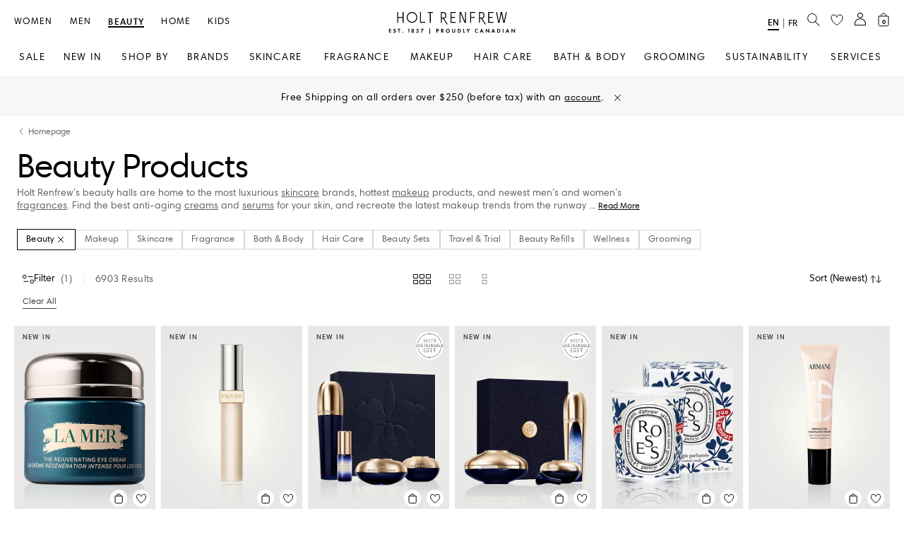

--- FILE ---
content_type: application/javascript
request_url: https://www.holtrenfrew.com/p0dCQeP1q7F_wMFrHLcH/Y5E7V4iLicifLOuD/AXEJCm9FTgQ/YRFVRV/MzGg4B
body_size: 182381
content:
(function(){if(typeof Array.prototype.entries!=='function'){Object.defineProperty(Array.prototype,'entries',{value:function(){var index=0;const array=this;return {next:function(){if(index<array.length){return {value:[index,array[index++]],done:false};}else{return {done:true};}},[Symbol.iterator]:function(){return this;}};},writable:true,configurable:true});}}());(function(){pO();gOj();bcj();var vM=function(hA){var DM=['text','search','url','email','tel','number'];hA=hA["toLowerCase"]();if(DM["indexOf"](hA)!==-1)return 0;else if(hA==='password')return 1;else return 2;};var bx=function(Yc,wB){return Yc<<wB;};var pZ=function dg(Y4,YM){'use strict';var FB=dg;switch(Y4){case O5:{RM.push(Tg);var qt=function(l2){return dg.apply(this,[kb,arguments]);};var Ug=[wc()[RQ(N4)].apply(null,[NC,Qc,DQ]),vR()[Gx(EJ)](gC,G4,rg,Kq)];var WA=Ug[Eg()[p4(Nx)](Ag,ES,R6,gM)](function(NZ){var fB=qt(NZ);RM.push(lR);if(cZ(cZ(fB))&&cZ(cZ(fB[wc()[RQ(qS)].apply(null,[Th,Ix,Jx])]))&&cZ(cZ(fB[SM(typeof wc()[RQ(BX)],H2('',[][[]]))?wc()[RQ(Fh)].call(null,pg,Mg,fS):wc()[RQ(qS)](Th,rZ,Jx)][Eg()[p4(t4)](cX,Jx,EQ,mX)]))){fB=fB[wc()[RQ(qS)](Th,cZ(JS),Jx)][Eg()[p4(t4)](cX,nQ,EQ,Vw)]();var I4=H2(SM(fB[Eg()[p4(bR)](VQ,cZ(cZ(Kh)),Qh,cZ([]))](kg()[xX(ES)](P4,sR,cZ(cZ([])))),vQ(Lh[Fh])),bx(s8[Eg()[p4(j4)](bS,cZ(JS),QS,RA)](Pg(fB[Eg()[p4(bR)](VQ,YJ,Qh,FM)](wM()[PM(hB)].call(null,Oc,rJ,Rg,Ix)),vQ(Kh))),Rj[Eg()[p4(QB)].apply(null,[WR,cZ(cZ(Kh)),Yq,AQ])]()));var jc;return RM.pop(),jc=I4,jc;}else{var Fx;return Fx=pR(typeof tS()[dq(v3)],H2(SM(typeof kg()[xX(dS)],'undefined')?kg()[xX(nQ)](nS,Sq,cZ(cZ(JS))):kg()[xX(rA)](fX,Ah,g3),[][[]]))?tS()[dq(cQ)](TM,nh,nc,EX):tS()[dq(nh)](jX,dA,JZ,Kt),RM.pop(),Fx;}RM.pop();});var MJ;return MJ=WA[pR(typeof Z3()[vt(D2)],H2([],[][[]]))?Z3()[vt(Ax)](cQ,D2,FM,w5):Z3()[vt(KR)](cZ(JS),VA,X2,LM)](kg()[xX(rA)].call(null,xj,Ah,cZ(cZ([])))),RM.pop(),MJ;}break;case Ol:{var MA=YM[D5];var US=YM[ms];RM.push(S4);if(AM(US,null)||Pg(US,MA[Eg()[p4(JS)].apply(null,[qM,f3,pt,G4])]))US=MA[Eg()[p4(JS)](qM,l4,pt,nA)];for(var LX=JS,Dg=new (s8[Z3()[vt(Og)](v3,LZ,sR,sZ)])(US);kQ(LX,US);LX++)Dg[LX]=MA[LX];var Dc;return RM.pop(),Dc=Dg,Dc;}break;case NU:{var WX=YM[D5];RM.push(pX);if(s8[Z3()[vt(Og)](nA,LZ,Vw,Mb)][tS()[dq(cX)](xY,nc,YZ,ZX)](WX)){var gc;return RM.pop(),gc=WX,gc;}RM.pop();}break;case jD:{var UB=YM[D5];RM.push(ZX);if(SM([kg()[xX(ph)](Zc,b3,FZ),pR(typeof vR()[Gx(lR)],H2([],[][[]]))?vR()[Gx(Ag)](kX,Qc,mX,mX):vR()[Gx(v3)](p3,j4,NQ,X2),Z3()[vt(l3)].apply(null,[cZ(JS),Ah,Ch,FA])][Eg()[p4(bR)](VQ,AQ,lS,A3)](UB[Eg()[p4(Bx)](HA,Fh,P3,gM)][vR()[Gx(gM)](st,rM,EM,Qc)]),vQ(Kh))){RM.pop();return;}s8[wM()[PM(YZ)].call(null,PZ,X3,nt,sR)](function(){var xZ=cZ({});RM.push(N3);try{var qR=RM.length;var I2=cZ([]);if(cZ(xZ)&&UB[Eg()[p4(Bx)](HA,nc,tJ,Kq)]&&(UB[Eg()[p4(Bx)].call(null,HA,l4,tJ,Ix)][tS()[dq(rg)].apply(null,[FS,nc,bR,Kq])](vR()[Gx(bR)](AH,D2,YZ,BX))||UB[pR(typeof Eg()[p4(lR)],H2([],[][[]]))?Eg()[p4(Bx)](HA,RA,tJ,cZ(cZ(JS))):Eg()[p4(Kh)].call(null,ZS,YZ,Y2,DQ)][tS()[dq(rg)](FS,nc,rA,Kq)](Z3()[vt(kR)](JS,BA,bZ,J3)))){xZ=cZ(cZ({}));}}catch(GA){RM.splice(r3(qR,Kh),Infinity,N3);UB[Eg()[p4(Bx)](HA,cZ(cZ([])),tJ,d4)][wc()[RQ(UM)](dC,cZ({}),NQ)](new (s8[wc()[RQ(EX)](QO,cQ,CX)])(wc()[RQ(sQ)](tM,Vw,X2),XM(D5,[Eg()[p4(Ah)](nQ,X2,NJ,rZ),cZ(cZ({})),pR(typeof Z3()[vt(X2)],H2('',[][[]]))?Z3()[vt(nA)](Vw,EJ,rA,Jw):Z3()[vt(KR)].call(null,Ix,IA,UM,pQ),cZ(cZ(D5)),QR()[Mc(cB)](CB,X2,RA,IX),cZ(cZ([]))])));}if(cZ(xZ)&&SM(UB[wc()[RQ(G4)](dR,nh,hg)],wc()[RQ(A3)](Rx,FZ,VQ))){xZ=cZ(cZ([]));}if(xZ){UB[Eg()[p4(Bx)].apply(null,[HA,Ch,tJ,NS])][wc()[RQ(UM)].call(null,dC,G3,NQ)](new (s8[wc()[RQ(EX)](QO,cZ({}),CX)])(SM(typeof tS()[dq(sT)],H2([],[][[]]))?tS()[dq(nh)](cz,rJ,Sz,bS):tS()[dq(RT)](c1,RA,sm,G0),XM(D5,[Eg()[p4(Ah)].call(null,nQ,Ym,NJ,EJ),cZ(cZ([])),Z3()[vt(nA)].call(null,cZ(cZ({})),EJ,bZ,Jw),cZ(ms),QR()[Mc(cB)](CB,pp,RA,IX),cZ(cZ(ms))])));}RM.pop();},JS);RM.pop();}break;case Ws:{var vp=YM[D5];return vp;}break;case Ll:{var Jm=YM[D5];RM.push(Az);var Tm;return Tm=s8[l9()[zz(RA)].apply(null,[YZ,EM,nb,Vw])][vR()[Gx(LN)].call(null,d5,DQ,Yp,nh)](Jm)[SM(typeof Eg()[p4(Og)],H2('',[][[]]))?Eg()[p4(Kh)](VG,mX,rg,pp):Eg()[p4(Nx)](Ag,ES,vT,bR)](function(Q9){return Jm[Q9];})[JS],RM.pop(),Tm;}break;case xb:{var U1=YM[D5];var rm=YM[ms];RM.push(A3);var HI=AM(null,U1)?null:Jr(kg()[xX(qS)](F0,v3,l4),typeof s8[Eg()[p4(Og)](mz,bZ,mI,VQ)])&&U1[s8[Eg()[p4(Og)](mz,b3,mI,JS)][Z3()[vt(YZ)].call(null,bS,A0,cZ(cZ(Kh)),Rp)]]||U1[vR()[Gx(rZ)].call(null,FV,DQ,wP,d4)];if(Jr(null,HI)){var rK,Cz,nJ,D1,qv=[],rr=cZ(JS),mv=cZ(Kh);try{var vV=RM.length;var XG=cZ(cZ(D5));if(nJ=(HI=HI.call(U1))[kJ()[Gk(qS)].call(null,Vw,g3,Pz,HG,rA,rA)],SM(JS,rm)){if(pR(s8[l9()[zz(RA)](YZ,cZ(cZ({})),KJ,Oc)](HI),HI)){XG=cZ(cZ([]));return;}rr=cZ(Kh);}else for(;cZ(rr=(rK=nJ.call(HI))[vR()[Gx(QK)].call(null,IJ,cZ(JS),JS,v3)])&&(qv[Eg()[p4(rA)].call(null,G9,nQ,Lk,cZ(JS))](rK[kg()[xX(sR)].call(null,Ck,DQ,FN)]),pR(qv[Eg()[p4(JS)].apply(null,[qM,cZ(Kh),Em,Yp])],rm));rr=cZ(Lh[nh]));}catch(lz){mv=cZ(Lh[nh]),Cz=lz;}finally{RM.splice(r3(vV,Kh),Infinity,A3);try{var zN=RM.length;var gr=cZ(cZ(D5));if(cZ(rr)&&Jr(null,HI[wM()[PM(hB)](nh,rJ,fv,Ix)])&&(D1=HI[wM()[PM(hB)].apply(null,[cX,rJ,fv,Ix])](),pR(s8[l9()[zz(RA)](YZ,d4,KJ,cZ([]))](D1),D1))){gr=cZ(D5);return;}}finally{RM.splice(r3(zN,Kh),Infinity,A3);if(gr){RM.pop();}if(mv)throw Cz;}if(XG){RM.pop();}}var j1;return RM.pop(),j1=qv,j1;}RM.pop();}break;case X:{RM.push(HV);try{var WV=RM.length;var EI=cZ(ms);var jV=H2(H2(H2(H2(H2(H2(H2(H2(H2(H2(H2(H2(H2(H2(H2(H2(H2(H2(H2(H2(H2(H2(H2(H2(s8[pR(typeof Eg()[p4(sG)],H2([],[][[]]))?Eg()[p4(j4)].apply(null,[bS,cZ(cZ([])),S1,cZ(cZ({}))]):Eg()[p4(Kh)].apply(null,[Or,t4,sZ,Qc])](s8[Eg()[p4(OG)](hr,rA,tl,cZ(cZ(JS)))][QR()[Mc(Qc)].apply(null,[OG,dI,dS,S1])]),bx(s8[Eg()[p4(j4)](bS,FM,S1,kR)](s8[pR(typeof Eg()[p4(hB)],'undefined')?Eg()[p4(OG)](hr,JS,tl,BX):Eg()[p4(Kh)](D9,cZ(cZ({})),Yr,cZ([]))][l9()[zz(Ah)].call(null,Ym,cZ(cZ({})),NW,D2)]),Lh[Fh])),bx(s8[SM(typeof Eg()[p4(mX)],H2([],[][[]]))?Eg()[p4(Kh)](fd,cZ([]),bp,QB):Eg()[p4(j4)](bS,pp,S1,Vr)](s8[Eg()[p4(OG)].apply(null,[hr,gM,tl,DQ])][Eg()[p4(H1)].call(null,rA,cZ(cZ(Kh)),AK,FN)]),nh)),bx(s8[SM(typeof Eg()[p4(YJ)],'undefined')?Eg()[p4(Kh)](Hz,nh,pk,RT):Eg()[p4(j4)].call(null,bS,A3,S1,hB)](s8[SM(typeof Eg()[p4(hr)],H2([],[][[]]))?Eg()[p4(Kh)](B9,EM,RV,Bx):Eg()[p4(OG)].apply(null,[hr,G4,tl,cX])][wc()[RQ(Bx)](GU,Mg,nc)]),Fh)),bx(s8[Eg()[p4(j4)].call(null,bS,Yp,S1,RA)](s8[wc()[RQ(rA)].call(null,LE,l4,sm)][Eg()[p4(Qd)].call(null,CP,b3,Q5,Qc)]),rA)),bx(s8[Eg()[p4(j4)](bS,RT,S1,BI)](s8[pR(typeof Eg()[p4(cB)],H2('',[][[]]))?Eg()[p4(OG)](hr,EM,tl,bZ):Eg()[p4(Kh)](P0,l4,Mv,cZ(Kh))][pR(typeof wc()[RQ(BX)],H2('',[][[]]))?wc()[RQ(nz)](lS,Bx,nA):wc()[RQ(Fh)](YP,BX,gf)]),Rj[vR()[Gx(Bx)].apply(null,[Lj,kR,Ah,rg])]())),bx(s8[Eg()[p4(j4)](bS,cZ(cZ({})),S1,ES)](s8[Eg()[p4(OG)](hr,rg,tl,nc)][kg()[xX(nz)](bb,nA,cZ(Kh))]),Ix)),bx(s8[Eg()[p4(j4)](bS,QK,S1,dS)](s8[Eg()[p4(OG)](hr,cZ(cZ([])),tl,YZ)][l9()[zz(hT)](BX,cZ(cZ(JS)),Ep,t4)]),nc)),bx(s8[Eg()[p4(j4)](bS,cZ({}),S1,RT)](s8[Eg()[p4(OG)].call(null,hr,cZ(cZ({})),tl,D2)][kg()[xX(YZ)](rW,Vr,A3)]),Lh[QK])),bx(s8[Eg()[p4(j4)](bS,cZ(Kh),S1,ph)](s8[Eg()[p4(OG)].call(null,hr,j0,tl,mX)][vR()[Gx(wK)](XE,sG,hp,D2)]),qS)),bx(s8[Eg()[p4(j4)](bS,cZ(cZ([])),S1,Oc)](s8[Eg()[p4(OG)](hr,cZ(JS),tl,rM)][wc()[RQ(f1)](GW,nh,Ix)]),sR)),bx(s8[pR(typeof Eg()[p4(Oc)],H2('',[][[]]))?Eg()[p4(j4)](bS,LI,S1,Ym):Eg()[p4(Kh)].apply(null,[Iz,BI,wP,FZ])](s8[Eg()[p4(OG)](hr,rM,tl,rM)][SM(typeof QR()[Mc(dS)],H2([],[][[]]))?QR()[Mc(nQ)](FK,sm,Yk,tr):QR()[Mc(G3)](hr,G4,QB,Zv)]),dS)),bx(s8[Eg()[p4(j4)](bS,sR,S1,Ag)](s8[Eg()[p4(OG)](hr,cZ(JS),tl,Kq)][l9()[zz(KV)](Xm,Am,O,cQ)]),nQ)),bx(s8[Eg()[p4(j4)].call(null,bS,Fh,S1,cZ(cZ(Kh)))](s8[SM(typeof Eg()[p4(YJ)],'undefined')?Eg()[p4(Kh)](S4,rM,OT,cZ(cZ({}))):Eg()[p4(OG)].apply(null,[hr,BX,tl,nh])][QR()[Mc(gM)].apply(null,[Um,BI,Ax,Zv])]),sT)),bx(s8[Eg()[p4(j4)].call(null,bS,MV,S1,cZ([]))](s8[Eg()[p4(OG)].call(null,hr,A3,tl,QB)][vR()[Gx(BP)](sO,rZ,nh,BI)]),hB)),bx(s8[pR(typeof Eg()[p4(DQ)],H2([],[][[]]))?Eg()[p4(j4)](bS,cZ(cZ([])),S1,nQ):Eg()[p4(Kh)](ET,hp,jz,rA)](s8[Eg()[p4(OG)](hr,v3,tl,QK)][wM()[PM(G9)](t4,[NS,Kh],F9,cQ)]),Og)),bx(s8[Eg()[p4(j4)](bS,cZ(cZ(JS)),S1,cZ(cZ({})))](s8[pR(typeof Eg()[p4(mK)],H2('',[][[]]))?Eg()[p4(OG)](hr,rZ,tl,G4):Eg()[p4(Kh)](Lf,cZ([]),V9,dI)][pR(typeof kJ()[Gk(DQ)],'undefined')?kJ()[Gk(b3)](qS,cZ(cZ(JS)),F9,XV,Vr,rZ):kJ()[Gk(sT)](dI,j4,KN,fJ,YI,G3)]),AQ)),bx(s8[pR(typeof Eg()[p4(MN)],H2('',[][[]]))?Eg()[p4(j4)].apply(null,[bS,nc,S1,RA]):Eg()[p4(Kh)](TT,cZ(JS),Bv,cZ(cZ(JS)))](s8[Eg()[p4(OG)].apply(null,[hr,Ch,tl,PJ])][wc()[RQ(N3)].apply(null,[vj,sQ,EX])]),v3)),bx(s8[Eg()[p4(j4)].call(null,bS,hB,S1,Ym)](s8[Eg()[p4(OG)].call(null,hr,Qc,tl,sm)][SM(typeof QR()[Mc(FM)],H2(kg()[xX(rA)](rD,Ah,ES),[][[]]))?QR()[Mc(nQ)](AK,qS,cQ,xv):QR()[Mc(Kq)].call(null,dI,rZ,sR,PG)]),Lh[N4])),bx(s8[Eg()[p4(j4)].call(null,bS,cZ(JS),S1,nQ)](s8[Eg()[p4(OG)](hr,Am,tl,BX)][SM(typeof Eg()[p4(l4)],'undefined')?Eg()[p4(Kh)](Oz,cZ(JS),IP,j0):Eg()[p4(W9)](CX,LI,E8,LI)]),VQ)),bx(s8[Eg()[p4(j4)].apply(null,[bS,cZ([]),S1,cZ(cZ([]))])](s8[Eg()[p4(OG)].apply(null,[hr,G3,tl,l3])][kJ()[Gk(W9)](rg,cZ(cZ(Kh)),PG,sm,pp,Yp)]),rZ)),bx(s8[Eg()[p4(j4)].call(null,bS,sT,S1,Oc)](s8[Eg()[p4(OG)](hr,l4,tl,Yp)][tS()[dq(W9)](VK,v3,Ag,Wd)]),Lh[DQ])),bx(s8[Eg()[p4(j4)](bS,OG,S1,f3)](s8[Eg()[p4(OG)].apply(null,[hr,EX,tl,EJ])][kg()[xX(f1)].apply(null,[YY,dI,cZ({})])]),Rj[tS()[dq(bS)](VK,rA,kR,st)]())),bx(s8[Eg()[p4(j4)](bS,Oc,S1,Sz)](s8[pR(typeof tS()[dq(Ax)],H2([],[][[]]))?tS()[dq(rA)](TJ,Ix,v3,Ym):tS()[dq(nh)].call(null,Y0,Nr,KR,BX)][l9()[zz(nc)](zT,cZ(Kh),tC,Oc)]),cQ)),bx(s8[Eg()[p4(j4)].call(null,bS,UM,S1,Vr)](s8[wc()[RQ(rA)](LE,Ym,sm)][pR(typeof kg()[xX(Kk)],H2([],[][[]]))?kg()[xX(N3)].call(null,zO,f1,j0):kg()[xX(nQ)].call(null,TM,D9,nc)]),LN));var AP;return RM.pop(),AP=jV,AP;}catch(Vp){RM.splice(r3(WV,Kh),Infinity,HV);var RK;return RM.pop(),RK=JS,RK;}RM.pop();}break;case nH:{RM.push(XV);if(cZ(vN(wM()[PM(cB)].call(null,l4,KR,mm,sR),s8[Eg()[p4(OG)].apply(null,[hr,v3,Pv,cZ(Kh)])]))){var EG;return RM.pop(),EG=null,EG;}var E0=s8[SM(typeof Eg()[p4(Am)],H2('',[][[]]))?Eg()[p4(Kh)](Lk,Sz,TK,nQ):Eg()[p4(OG)].call(null,hr,dI,Pv,EX)][SM(typeof wM()[PM(Og)],'undefined')?wM()[PM(KR)](Vw,Lp,tJ,AV):wM()[PM(cB)].call(null,sG,KR,mm,sR)];var kT=E0[pR(typeof wc()[RQ(Sz)],H2('',[][[]]))?wc()[RQ(MV)].call(null,Fm,Vr,BI):wc()[RQ(Fh)](tr,v3,Kr)];var Zz=E0[wc()[RQ(hT)].apply(null,[qm,Oc,mX])];var zG=E0[l9()[zz(VQ)](Jd,YZ,Sd,gM)];var hm;return hm=[kT,SM(Zz,JS)?JS:Pg(Zz,JS)?vQ(Kh):vQ(nh),zG||(SM(typeof kg()[xX(LI)],H2([],[][[]]))?kg()[xX(nQ)].call(null,kk,MT,cZ(cZ(Kh))):kg()[xX(YJ)].apply(null,[Zl,OG,RT]))],RM.pop(),hm;}break;case F8:{var lr=YM[D5];var Sv=YM[ms];RM.push(f1);if(AM(Sv,null)||Pg(Sv,lr[Eg()[p4(JS)].apply(null,[qM,cZ([]),KG,Vw])]))Sv=lr[Eg()[p4(JS)].call(null,qM,G3,KG,cZ(cZ(Kh)))];for(var PK=Lh[nh],QG=new (s8[Z3()[vt(Og)](W9,LZ,JZ,P3)])(Sv);kQ(PK,Sv);PK++)QG[PK]=lr[PK];var E1;return RM.pop(),E1=QG,E1;}break;case jb:{var dT=YM[D5];var BG=YM[ms];RM.push(kV);var jk=AM(null,dT)?null:Jr(kg()[xX(qS)](FU,v3,X2),typeof s8[pR(typeof Eg()[p4(BX)],'undefined')?Eg()[p4(Og)](mz,KR,dj,EM):Eg()[p4(Kh)].apply(null,[Zf,bS,I0,cZ(cZ(Kh))])])&&dT[s8[pR(typeof Eg()[p4(ph)],H2('',[][[]]))?Eg()[p4(Og)].call(null,mz,Qc,dj,t4):Eg()[p4(Kh)](S1,cZ(Kh),rV,EM)][Z3()[vt(YZ)](cZ(cZ(JS)),A0,Kk,tE)]]||dT[vR()[Gx(rZ)].apply(null,[wW,Fh,wP,VQ])];if(Jr(null,jk)){var pK,pT,zv,jI,EP=[],n9=cZ(JS),IN=cZ(Kh);try{var wd=RM.length;var GJ=cZ({});if(zv=(jk=jk.call(dT))[kJ()[Gk(qS)](l4,cZ(JS),OW,HG,rA,mX)],SM(JS,BG)){if(pR(s8[l9()[zz(RA)](YZ,kR,q8,j0)](jk),jk)){GJ=cZ(cZ({}));return;}n9=cZ(Kh);}else for(;cZ(n9=(pK=zv.call(jk))[vR()[Gx(QK)](jj,dI,JS,cX)])&&(EP[Eg()[p4(rA)].call(null,G9,p3,qH,Jx)](pK[kg()[xX(sR)].call(null,cl,DQ,VQ)]),pR(EP[Eg()[p4(JS)](qM,MV,K5,JS)],BG));n9=cZ(JS));}catch(Hr){IN=cZ(JS),pT=Hr;}finally{RM.splice(r3(wd,Kh),Infinity,kV);try{var l1=RM.length;var lN=cZ([]);if(cZ(n9)&&Jr(null,jk[pR(typeof wM()[PM(cX)],H2(kg()[xX(rA)].call(null,R8,Ah,cZ(cZ(Kh))),[][[]]))?wM()[PM(hB)](Kk,rJ,A5,Ix):wM()[PM(KR)](VQ,Oz,Rd,U9)])&&(jI=jk[wM()[PM(hB)](AQ,rJ,A5,Ix)](),pR(s8[l9()[zz(RA)](YZ,MV,q8,LI)](jI),jI))){lN=cZ(D5);return;}}finally{RM.splice(r3(l1,Kh),Infinity,kV);if(lN){RM.pop();}if(IN)throw pT;}if(GJ){RM.pop();}}var C9;return RM.pop(),C9=EP,C9;}RM.pop();}break;case Ys:{RM.push(nV);var tf=vN(kJ()[Gk(cX)](hB,NS,x0,bR,nQ,KR),s8[wc()[RQ(Ix)](zI,dS,hp)])||Pg(s8[Eg()[p4(OG)].apply(null,[hr,kR,bd,BX])][vR()[Gx(Sz)](UL,cZ(cZ({})),Qc,cZ(cZ({})))],JS)||Pg(s8[Eg()[p4(OG)].apply(null,[hr,cZ(Kh),bd,X2])][wc()[RQ(Yp)].call(null,JT,Kq,nv)],JS);var hK=s8[wc()[RQ(Ix)].call(null,zI,NS,hp)][Eg()[p4(mK)].call(null,l3,cZ({}),NN,rA)](kJ()[Gk(pp)](Ag,p3,GI,cX,AQ,Sz))[tS()[dq(rg)](pr,nc,nh,Kq)];var Pk=s8[wc()[RQ(Ix)].apply(null,[zI,JS,hp])][SM(typeof Eg()[p4(rg)],H2([],[][[]]))?Eg()[p4(Kh)].call(null,W9,N4,wI,cZ([])):Eg()[p4(mK)].apply(null,[l3,pp,NN,pp])](SM(typeof Eg()[p4(BP)],'undefined')?Eg()[p4(Kh)](A0,NS,Hf,p3):Eg()[p4(dz)](zT,ph,GG,Bx))[tS()[dq(rg)](pr,nc,ES,Kq)];var fN=s8[SM(typeof wc()[RQ(Jx)],'undefined')?wc()[RQ(Fh)].apply(null,[T1,sQ,KJ]):wc()[RQ(Ix)].apply(null,[zI,cZ(cZ([])),hp])][Eg()[p4(mK)](l3,BX,NN,Fh)](vR()[Gx(Mg)](fG,Vr,cQ,cZ(Kh)))[tS()[dq(rg)](pr,nc,DQ,Kq)];var Pm;return Pm=kg()[xX(rA)](bV,Ah,Ag)[vR()[Gx(qS)](rv,cZ([]),l3,hB)](tf?kg()[xX(nh)].call(null,Is,sT,OG):Z3()[vt(nc)](b3,A3,AQ,vT),SM(typeof l9()[zz(cX)],'undefined')?l9()[zz(dS)](XT,D2,pX,QK):l9()[zz(j0)].call(null,W9,Xr,mp,g3))[vR()[Gx(qS)](rv,Oc,l3,cZ(JS))](hK?kg()[xX(nh)](Is,sT,gM):Z3()[vt(nc)](Oc,A3,YJ,vT),l9()[zz(j0)](W9,g3,mp,sR))[vR()[Gx(qS)].apply(null,[rv,cZ(cZ(Kh)),l3,Ag])](Pk?kg()[xX(nh)](Is,sT,rZ):pR(typeof Z3()[vt(Ax)],H2([],[][[]]))?Z3()[vt(nc)].apply(null,[sR,A3,t4,vT]):Z3()[vt(KR)](Vw,Z9,t4,Vz),l9()[zz(j0)](W9,W9,mp,JS))[vR()[Gx(qS)](rv,NS,l3,G3)](fN?kg()[xX(nh)](Is,sT,l3):Z3()[vt(nc)].call(null,rg,A3,BX,vT)),RM.pop(),Pm;}break;case gs:{var Gd=YM[D5];RM.push(jG);var bv=Gd[Eg()[p4(Nx)](Ag,mX,SI,cZ(cZ({})))](function(Jm){return dg.apply(this,[Ll,arguments]);});var Lm;return Lm=bv[pR(typeof Z3()[vt(Mg)],H2([],[][[]]))?Z3()[vt(Ax)](RA,D2,v3,Hk):Z3()[vt(KR)](sG,KP,OG,Qd)](pR(typeof l9()[zz(RG)],H2([],[][[]]))?l9()[zz(j0)](W9,cZ(cZ(Kh)),XL,gM):l9()[zz(dS)].apply(null,[JZ,j0,Cm,cZ(cZ({}))])),RM.pop(),Lm;}break;case Cw:{RM.push(vd);try{var gk=RM.length;var WT=cZ(ms);var W1=Lh[nh];var zm=s8[l9()[zz(RA)](YZ,Sz,wL,kR)][kJ()[Gk(LN)](NS,rg,rP,ZI,LN,Kh)](s8[Z3()[vt(sT)](Xr,hB,Jd,SG)],SM(typeof Eg()[p4(EJ)],'undefined')?Eg()[p4(Kh)](Pp,VQ,V1,nQ):Eg()[p4(EX)](Jx,cB,IH,Vr));if(zm){W1++;if(zm[kg()[xX(sR)].apply(null,[vG,DQ,cZ({})])]){zm=zm[kg()[xX(sR)].apply(null,[vG,DQ,cZ({})])];W1+=H2(bx(zm[Eg()[p4(JS)].call(null,qM,l4,pJ,cB)]&&SM(zm[Eg()[p4(JS)](qM,Am,pJ,cZ(cZ(Kh)))],Kh),Kh),bx(zm[Z3()[vt(QK)](ph,bR,sG,xm)]&&SM(zm[Z3()[vt(QK)].apply(null,[JS,bR,kR,xm])],Eg()[p4(EX)].call(null,Jx,nQ,IH,Vr)),nh));}}var IV;return IV=W1[Eg()[p4(t4)](cX,Kq,lI,cZ(cZ([])))](),RM.pop(),IV;}catch(Zp){RM.splice(r3(gk,Kh),Infinity,vd);var Wf;return Wf=tS()[dq(cQ)](SV,nh,DQ,EX),RM.pop(),Wf;}RM.pop();}break;case kb:{var l2=YM[D5];var nN;RM.push(Cv);return nN=s8[l9()[zz(RA)](YZ,Vr,Os,b3)][kJ()[Gk(LN)](N4,Jd,rq,ZI,LN,G4)](s8[pR(typeof Eg()[p4(hT)],H2('',[][[]]))?Eg()[p4(OG)].apply(null,[hr,cZ([]),rQ,PZ]):Eg()[p4(Kh)].call(null,gf,AQ,vk,G4)][Eg()[p4(gM)].call(null,bR,BI,U3,f3)],l2),RM.pop(),nN;}break;case EC:{RM.push(MK);throw new (s8[Z3()[vt(rZ)].apply(null,[cZ(cZ({})),sT,rg,dB])])(pR(typeof kg()[xX(l4)],H2('',[][[]]))?kg()[xX(NS)](ON,EM,d4):kg()[xX(nQ)](nT,Hv,Yp));}break;case RW:{RM.push(CB);throw new (s8[Z3()[vt(rZ)].call(null,dI,sT,cZ(cZ(Kh)),AJ)])(kg()[xX(NS)].call(null,I9,EM,cZ(cZ([]))));}break;case CH:{RM.push(ZK);var B1={};var km={};try{var cV=RM.length;var dv=cZ({});var Lz=new (s8[QR()[Mc(l4)](vz,G9,Og,UJ)])(JS,JS)[l9()[zz(dI)](JZ,hB,DJ,cZ(cZ([])))](vR()[Gx(W9)](DR,G4,sQ,cZ(cZ({}))));var k0=Lz[vR()[Gx(bS)](rb,l3,QB,cZ(cZ(Kh)))](kJ()[Gk(QK)](OG,cZ([]),jB,sR,f3,cZ([])));var AT=Lz[kg()[xX(bR)].call(null,E3,NQ,UM)](k0[wc()[RQ(BX)].call(null,cJ,Og,RT)]);var Of=Lz[kg()[xX(bR)].call(null,E3,NQ,cZ(Kh))](k0[vR()[Gx(G9)](TR,g3,Am,cZ({}))]);B1=XM(D5,[SM(typeof QR()[Mc(JS)],H2(kg()[xX(rA)](bw,Ah,EM),[][[]]))?QR()[Mc(nQ)](lP,rZ,np,Fk):QR()[Mc(p3)](qd,hB,Ix,mJ),AT,wc()[RQ(rM)].apply(null,[NA,cZ(cZ(Kh)),Bv]),Of]);var sv=new (s8[QR()[Mc(l4)](vz,sT,Og,UJ)])(Lh[nh],Lh[nh])[l9()[zz(dI)](JZ,v3,DJ,f3)](Z3()[vt(EX)].apply(null,[Vw,Qv,Vw,FJ]));var nk=sv[vR()[Gx(bS)](rb,cZ({}),QB,Oc)](kJ()[Gk(QK)](Xr,hB,jB,sR,f3,Ym));var Mf=sv[kg()[xX(bR)].call(null,E3,NQ,D2)](nk[pR(typeof wc()[RQ(Mg)],H2('',[][[]]))?wc()[RQ(BX)](cJ,VQ,RT):wc()[RQ(Fh)](U0,cZ(cZ([])),gV)]);var zk=sv[kg()[xX(bR)].apply(null,[E3,NQ,YJ])](nk[vR()[Gx(G9)](TR,ph,Am,UM)]);km=XM(D5,[pR(typeof vR()[Gx(EM)],H2('',[][[]]))?vR()[Gx(j4)](bg,rZ,qS,QB):vR()[Gx(v3)](pP,cZ({}),Y2,l4),Mf,kJ()[Gk(p3)](LN,cZ(cZ({})),Ht,bI,qS,rM),zk]);}finally{RM.splice(r3(cV,Kh),Infinity,ZK);var j9;return j9=XM(D5,[wM()[PM(EM)](JS,FM,UA,qS),B1[QR()[Mc(p3)].apply(null,[qd,dS,Ix,mJ])]||null,vR()[Gx(Jd)].apply(null,[fx,Og,Lp,l3]),B1[wc()[RQ(rM)](NA,cZ(cZ({})),Bv)]||null,Z3()[vt(ES)].apply(null,[Sz,Kq,v3,SX]),km[vR()[Gx(j4)].call(null,bg,Yp,qS,G3)]||null,wc()[RQ(Ym)].call(null,JQ,cZ(cZ(JS)),kR),km[kJ()[Gk(p3)](j4,Oc,Ht,bI,qS,YZ)]||null]),RM.pop(),j9;}RM.pop();}break;case Ew:{var c9=YM[D5];RM.push(tP);if(s8[Z3()[vt(Og)](hp,LZ,FZ,j3)][tS()[dq(cX)].call(null,G1,nc,b3,ZX)](c9)){var JK;return RM.pop(),JK=c9,JK;}RM.pop();}break;}};var YK=function(O9,Iv){return O9>>>Iv|O9<<32-Iv;};var ZP=function(M1,H0){return M1|H0;};var dr=function(){jf=["TD[\x3f\"A\t",")","K0FEG\\6/V]OBL)",">)n(F","-\x07drtwp","(W\t#Q`BQ%/","$J%HuBZ<\"V/\x40dBR\x3f&N","5IDtG","N[$*G\'A[N","\"TRIQ#.T4|R]T=2C\t#","0$A*FEJA8(L","\bl","Q41K#nRFZ#>","_T3",")MENT5>Q\t\'WRH]0)E","07R+#QDBZ\x3f","(X*OV\vq4!C\b*W{Y$ (","w1",".x\t","U2p","vOZ3\"c<\vgR_P23","\\P3,K\t0JDBW8+K\t\x3f\x40_J[6\"","%(W.NX]P","XE00L","\"\x40hJQ>R\'PYMTfqR%y{FV7+}<4QVR","\x3f(L","\"3M\r","WXxA#.LBP","U1","MXYX0+",")MZD\x40\"\"F1M","5","\rw4G5LEtQ03C\x40","gXH\x40<\"L\t","\fh~","w\r","Q\'QROt#5CVQMP#","E2uXBV44","9","lP\x3f\"P2LE","\b\x40#\x40C","hT\x3f)M\tf\x40VGYq&*BDX04fEBEV%.M","Xcs","07","R\'MCDX04",",PR","_G(gQ\t\'WRFP\x3f3\n/W_D\x40%gA2\x40_\vZ#gD(B[GL","G>3C\t/LYyT%\"",":\"[","X>=T5JUBY83[.BYLP","lwS\f","YMT\"","!2P",")GRG","\x07","M","r","/P+F{qgt#TRY","9&P1BENv>)A\b4QREV(","}GJA9z\rFfFO[\\#\"Q\x40\x00Q^\x07av;#AcrM~\x07aw:\vw\f","2KRE","j8)T-F","Q \x40\r","C0+W\tE","%LYM\\#*r5P\x40DG5","A(7G"," NM","#ZtDQ4","\"\"V4(WRYC0+","cEmSm9oE*jsx`z\t<~lGVE>~`TsIL SBJxl"," ","R\'WQDG<G5JXE","t","j","#WtD[%\"Z\t","5G#W","\x40BYG4)V.%Q^[A","4BY","C\r6n^EZ#G5JXE","(NX^F42R",")QrJV9","VX]","5(O<3WXFT%.M","S$+N4\"","$C*FS{]0)V+","EVBY4#c\r4bGh[%","!","\x07C8%"," JYBF9","R43v*FZNA#>j\'GRYs>5c\b2LGDF%","$J%Hd_Z!P2LTDY","j4G#M^^X\"T*VV_P","3WCD["," NPNA3C!FCX","2Q^ER","G%LSN","2/P+FxI_","4\x40","\r\x3f\x3f","O3PR","DBR\x3f&N","U2\x00i}a","\"2\x40%Q^IP","[OF","HY4&P8>JD_\\\x3f v+FEX","07P<6w^FP#","/G","4FGGT2\"q\t\'WR",">A[h[c","E>4V9\'WV","7C5F~EA","R43`2WRYL","7G\v","","CY\"","GZ","\x07}kQj","7","htB4%F/URYj$J","\x07atop\x00j4\fh{f{s/wb}b\tx$\x40SNS6/K-OZEZ!6P2VA\\M(=LtfRm","*BD","3NZR","F9.D\t\rFN","5FYO","\'V","\x07b5ZYH|%\"P2LE","c&.xT*oH","+JD","%$","O<s_D[4\tW$FExP#1K#",")D^E"];};var xk=function DV(m0,NI){'use strict';var Yf=DV;switch(m0){case OU:{var EV=function(L9,wV){RM.push(Ax);if(cZ(rd)){for(var OI=Lh[nh];kQ(OI,cf);++OI){if(kQ(OI,cB)||SM(OI,j0)||SM(OI,Rj[wM()[PM(Kh)](kR,sK,jv,rA)]())||SM(OI,sQ)){Xk[OI]=vQ(Lh[Fh]);}else{Xk[OI]=rd[Eg()[p4(JS)].call(null,qM,bZ,rv,BI)];rd+=s8[Eg()[p4(RA)](gM,cZ(cZ([])),P4,RT)][Eg()[p4(cQ)](Kq,PJ,d4,rA)](OI);}}}var xT=kg()[xX(rA)].apply(null,[b0,Ah,bZ]);for(var WG=Lh[nh];kQ(WG,L9[Eg()[p4(JS)](qM,Kh,rv,cZ(cZ(JS)))]);WG++){var bk=L9[Eg()[p4(nc)](sG,Ch,fJ,Mg)](WG);var UK=tG(tN(wV,RA),Rj[kg()[xX(AQ)].call(null,Dp,Zf,cZ(cZ({})))]());wV*=Lh[rA];wV&=Lh[KR];wV+=Lh[Ix];wV&=Lh[nc];var HK=Xk[L9[SM(typeof kg()[xX(sR)],H2('',[][[]]))?kg()[xX(nQ)](sT,rM,cZ(cZ([]))):kg()[xX(Og)](Qv,Kq,Mg)](WG)];if(SM(typeof bk[Z3()[vt(LN)].call(null,qS,cf,AQ,Wz)],pR(typeof Eg()[p4(Kh)],H2('',[][[]]))?Eg()[p4(FN)](dI,j0,X0,t4):Eg()[p4(Kh)](Gr,dI,YG,hp))){var UT=bk[pR(typeof Z3()[vt(sT)],H2([],[][[]]))?Z3()[vt(LN)].call(null,Og,cf,VQ,Wz):Z3()[vt(KR)].apply(null,[nh,w9,cZ(cZ({})),JT])](JS);if(qV(UT,Rj[SM(typeof Z3()[vt(QK)],'undefined')?Z3()[vt(KR)](NS,P9,cZ(cZ([])),PN):Z3()[vt(f3)].call(null,OG,bZ,rM,lk)]())&&kQ(UT,Lh[RA])){HK=Xk[UT];}}if(qV(HK,Lh[nh])){var kN=PT(UK,rd[Eg()[p4(JS)](qM,cZ(cZ([])),rv,cZ(cZ(Kh)))]);HK+=kN;HK%=rd[SM(typeof Eg()[p4(RA)],'undefined')?Eg()[p4(Kh)](OP,JZ,fI,Vr):Eg()[p4(JS)](qM,D2,rv,cX)];bk=rd[HK];}xT+=bk;}var YV;return RM.pop(),YV=xT,YV;};var k1=function(Ap){var Lv=[0x428a2f98,0x71374491,0xb5c0fbcf,0xe9b5dba5,0x3956c25b,0x59f111f1,0x923f82a4,0xab1c5ed5,0xd807aa98,0x12835b01,0x243185be,0x550c7dc3,0x72be5d74,0x80deb1fe,0x9bdc06a7,0xc19bf174,0xe49b69c1,0xefbe4786,0x0fc19dc6,0x240ca1cc,0x2de92c6f,0x4a7484aa,0x5cb0a9dc,0x76f988da,0x983e5152,0xa831c66d,0xb00327c8,0xbf597fc7,0xc6e00bf3,0xd5a79147,0x06ca6351,0x14292967,0x27b70a85,0x2e1b2138,0x4d2c6dfc,0x53380d13,0x650a7354,0x766a0abb,0x81c2c92e,0x92722c85,0xa2bfe8a1,0xa81a664b,0xc24b8b70,0xc76c51a3,0xd192e819,0xd6990624,0xf40e3585,0x106aa070,0x19a4c116,0x1e376c08,0x2748774c,0x34b0bcb5,0x391c0cb3,0x4ed8aa4a,0x5b9cca4f,0x682e6ff3,0x748f82ee,0x78a5636f,0x84c87814,0x8cc70208,0x90befffa,0xa4506ceb,0xbef9a3f7,0xc67178f2];var hk=0x6a09e667;var bP=0xbb67ae85;var sz=0x3c6ef372;var Xz=0xa54ff53a;var kp=0x510e527f;var qT=0x9b05688c;var S9=0x1f83d9ab;var Z0=0x5be0cd19;var mr=jd(Ap);var Tr=mr["length"]*8;mr+=s8["String"]["fromCharCode"](0x80);var rz=mr["length"]/4+2;var Rf=s8["Math"]["ceil"](rz/16);var Df=new (s8["Array"])(Rf);for(var Kv=0;Kv<Rf;Kv++){Df[Kv]=new (s8["Array"])(16);for(var TG=0;TG<16;TG++){Df[Kv][TG]=mr["charCodeAt"](Kv*64+TG*4)<<24|mr["charCodeAt"](Kv*64+TG*4+1)<<16|mr["charCodeAt"](Kv*64+TG*4+2)<<8|mr["charCodeAt"](Kv*64+TG*4+3)<<0;}}var Tz=Tr/s8["Math"]["pow"](2,32);Df[Rf-1][14]=s8["Math"]["floor"](Tz);Df[Rf-1][15]=Tr;for(var BN=0;BN<Rf;BN++){var dk=new (s8["Array"])(64);var lm=hk;var FP=bP;var bf=sz;var R9=Xz;var Rm=kp;var CG=qT;var Om=S9;var d1=Z0;for(var p0=0;p0<64;p0++){var xV=void 0,FT=void 0,pv=void 0,CN=void 0,Yz=void 0,AG=void 0;if(p0<16)dk[p0]=Df[BN][p0];else{xV=YK(dk[p0-15],7)^YK(dk[p0-15],18)^dk[p0-15]>>>3;FT=YK(dk[p0-2],17)^YK(dk[p0-2],19)^dk[p0-2]>>>10;dk[p0]=dk[p0-16]+xV+dk[p0-7]+FT;}FT=YK(Rm,6)^YK(Rm,11)^YK(Rm,25);pv=Rm&CG^~Rm&Om;CN=d1+FT+pv+Lv[p0]+dk[p0];xV=YK(lm,2)^YK(lm,13)^YK(lm,22);Yz=lm&FP^lm&bf^FP&bf;AG=xV+Yz;d1=Om;Om=CG;CG=Rm;Rm=R9+CN>>>0;R9=bf;bf=FP;FP=lm;lm=CN+AG>>>0;}hk=hk+lm;bP=bP+FP;sz=sz+bf;Xz=Xz+R9;kp=kp+Rm;qT=qT+CG;S9=S9+Om;Z0=Z0+d1;}return [hk>>24&0xff,hk>>16&0xff,hk>>8&0xff,hk&0xff,bP>>24&0xff,bP>>16&0xff,bP>>8&0xff,bP&0xff,sz>>24&0xff,sz>>16&0xff,sz>>8&0xff,sz&0xff,Xz>>24&0xff,Xz>>16&0xff,Xz>>8&0xff,Xz&0xff,kp>>24&0xff,kp>>16&0xff,kp>>8&0xff,kp&0xff,qT>>24&0xff,qT>>16&0xff,qT>>8&0xff,qT&0xff,S9>>24&0xff,S9>>16&0xff,S9>>8&0xff,S9&0xff,Z0>>24&0xff,Z0>>16&0xff,Z0>>8&0xff,Z0&0xff];};var Ov=function(){var Br=zV();var r0=-1;if(Br["indexOf"]('Trident/7.0')>-1)r0=11;else if(Br["indexOf"]('Trident/6.0')>-1)r0=10;else if(Br["indexOf"]('Trident/5.0')>-1)r0=9;else r0=0;return r0>=9;};var tp=function(){var gK=cp();var Uz=s8["Object"]["prototype"]["hasOwnProperty"].call(s8["Navigator"]["prototype"],'mediaDevices');var Kz=s8["Object"]["prototype"]["hasOwnProperty"].call(s8["Navigator"]["prototype"],'serviceWorker');var SP=! !s8["window"]["browser"];var nd=typeof s8["ServiceWorker"]==='function';var N0=typeof s8["ServiceWorkerContainer"]==='function';var JV=typeof s8["frames"]["ServiceWorkerRegistration"]==='function';var q0=s8["window"]["location"]&&s8["window"]["location"]["protocol"]==='http:';var sd=gK&&(!Uz||!Kz||!nd||!SP||!N0||!JV)&&!q0;return sd;};var cp=function(){var Uv=zV();var vP=/(iPhone|iPad).*AppleWebKit(?!.*(Version|CriOS))/i["test"](Uv);var O1=s8["navigator"]["platform"]==='MacIntel'&&s8["navigator"]["maxTouchPoints"]>1&&/(Safari)/["test"](Uv)&&!s8["window"]["MSStream"]&&typeof s8["navigator"]["standalone"]!=='undefined';return vP||O1;};var IK=function(Ef){var Dr=s8["Math"]["floor"](s8["Math"]["random"]()*100000+10000);var gI=s8["String"](Ef*Dr);var Y9=0;var ZN=[];var pN=gI["length"]>=18?true:false;while(ZN["length"]<6){ZN["push"](s8["parseInt"](gI["slice"](Y9,Y9+2),10));Y9=pN?Y9+3:Y9+2;}var lK=bm(ZN);return [Dr,lK];};var x9=function(pI){if(pI===null||pI===undefined){return 0;}var J0=function mk(A1){return pI["toLowerCase"]()["includes"](A1["toLowerCase"]());};var SN=0;(qp&&qp["fields"]||[])["some"](function(Tv){var xd=Tv["type"];var cT=Tv["labels"];if(cT["some"](J0)){SN=qP[xd];if(Tv["extensions"]&&Tv["extensions"]["labels"]&&Tv["extensions"]["labels"]["some"](function(Jk){return pI["toLowerCase"]()["includes"](Jk["toLowerCase"]());})){SN=qP[Tv["extensions"]["type"]];}return true;}return false;});return SN;};var nI=function(kG){if(kG===undefined||kG==null){return false;}var UP=function z0(YN){return kG["toLowerCase"]()===YN["toLowerCase"]();};return kI["some"](UP);};var WI=function(zP){try{var Vv=new (s8["Set"])(s8["Object"]["values"](qP));return zP["split"](';')["some"](function(Gz){var sI=Gz["split"](',');var Pd=s8["Number"](sI[sI["length"]-1]);return Vv["has"](Pd);});}catch(tI){return false;}};var dP=function(AN){var Bd='';var sf=0;if(AN==null||s8["document"]["activeElement"]==null){return XM(D5,["elementFullId",Bd,"elementIdType",sf]);}var gG=['id','name','for','placeholder','aria-label','aria-labelledby'];gG["forEach"](function(wN){if(!AN["hasAttribute"](wN)||Bd!==''&&sf!==0){return;}var dV=AN["getAttribute"](wN);if(Bd===''&&(dV!==null||dV!==undefined)){Bd=dV;}if(sf===0){sf=x9(dV);}});return XM(D5,["elementFullId",Bd,"elementIdType",sf]);};var n0=function(Jv){var Ar;if(Jv==null){Ar=s8["document"]["activeElement"];}else Ar=Jv;if(s8["document"]["activeElement"]==null)return -1;var gN=Ar["getAttribute"]('name');if(gN==null){var rp=Ar["getAttribute"]('id');if(rp==null)return -1;else return RN(rp);}return RN(gN);};var Vk=function(J9){var MI=-1;var Tk=[];if(! !J9&&typeof J9==='string'&&J9["length"]>0){var kd=J9["split"](';');if(kd["length"]>1&&kd[kd["length"]-1]===''){kd["pop"]();}MI=s8["Math"]["floor"](s8["Math"]["random"]()*kd["length"]);var lf=kd[MI]["split"](',');for(var TP in lf){if(!s8["isNaN"](lf[TP])&&!s8["isNaN"](s8["parseInt"](lf[TP],10))){Tk["push"](lf[TP]);}}}else{var g0=s8["String"](DP(1,5));var DN='1';var fm=s8["String"](DP(20,70));var Td=s8["String"](DP(100,300));var FI=s8["String"](DP(100,300));Tk=[g0,DN,fm,Td,FI];}return [MI,Tk];};var Wv=function(q1,Av){var gz=typeof q1==='string'&&q1["length"]>0;var Lr=!s8["isNaN"](Av)&&(s8["Number"](Av)===-1||CV()<s8["Number"](Av));if(!(gz&&Lr)){return false;}var Dm='^([a-fA-F0-9]{31,32})$';return q1["search"](Dm)!==-1;};var fT=function(QP,zr,BV){var fK;do{fK=DT(TC,[QP,zr]);}while(SM(PT(fK,BV),Lh[nh]));return fK;};var Hp=function(xP){var P1=cp(xP);RM.push(fp);var Cr=s8[l9()[zz(RA)](YZ,sm,Sh,ph)][Eg()[p4(nh)](QB,BX,OV,EJ)][vR()[Gx(Ix)](qA,Am,N4,d4)].call(s8[SM(typeof vR()[Gx(t4)],H2([],[][[]]))?vR()[Gx(v3)](gd,cZ({}),Mv,G9):vR()[Gx(pp)].apply(null,[mP,YZ,DQ,d4])][Eg()[p4(nh)](QB,j0,OV,VQ)],kg()[xX(YZ)](mg,Vr,gM));var O0=s8[l9()[zz(RA)](YZ,VQ,Sh,OG)][pR(typeof Eg()[p4(cB)],H2('',[][[]]))?Eg()[p4(nh)](QB,EX,OV,N4):Eg()[p4(Kh)](B0,Ym,sr,cZ([]))][vR()[Gx(Ix)].apply(null,[qA,PJ,N4,qS])].call(s8[SM(typeof vR()[Gx(gM)],H2('',[][[]]))?vR()[Gx(v3)].call(null,WP,A3,vK,D2):vR()[Gx(pp)](mP,LI,DQ,mX)][Eg()[p4(nh)].call(null,QB,BI,OV,Ch)],Eg()[p4(W9)](CX,Mg,s3,cZ({})));var md=cZ(cZ(s8[wc()[RQ(Ix)](GT,Fh,hp)][vR()[Gx(l4)].call(null,R2,N4,bR,j4)]));var Ip=SM(typeof s8[SM(typeof wc()[RQ(hB)],'undefined')?wc()[RQ(Fh)].call(null,Kd,YZ,lk):wc()[RQ(Ch)].call(null,xS,UM,FM)],Eg()[p4(FN)](dI,pp,GS,Ix));var Kp=SM(typeof s8[SM(typeof wM()[PM(sT)],'undefined')?wM()[PM(KR)](Ag,fd,qm,nt):wM()[PM(VQ)](cX,hr,UG,QK)],Eg()[p4(FN)](dI,rM,GS,Ax));var vm=SM(typeof s8[wc()[RQ(RT)](Wm,YZ,W9)][Eg()[p4(bS)](RA,cX,Bc,nh)],Eg()[p4(FN)](dI,FM,GS,dS));var Ik=s8[wc()[RQ(Ix)](GT,cZ(cZ([])),hp)][wM()[PM(rZ)](ph,qK,jT,RA)]&&SM(s8[wc()[RQ(Ix)](GT,DQ,hp)][wM()[PM(rZ)].apply(null,[Am,qK,jT,RA])][QR()[Mc(v3)].apply(null,[ZT,Ax,RA,dp])],Eg()[p4(G9)](PZ,ph,V3,hB));var K1=P1&&(cZ(Cr)||cZ(O0)||cZ(Ip)||cZ(md)||cZ(Kp)||cZ(vm))&&cZ(Ik);var Jp;return RM.pop(),Jp=K1,Jp;};var xG=function(Ez){RM.push(bT);var wr;return wr=Ek()[pR(typeof Eg()[p4(Ix)],H2('',[][[]]))?Eg()[p4(Kq)](DK,Og,Md,cZ(cZ(Kh))):Eg()[p4(Kh)].call(null,GK,RT,Qk,EM)](function Sf(N1){RM.push(qN);while(Kh)switch(N1[vR()[Gx(f3)].apply(null,[hV,sm,Sz,Mg])]=N1[kJ()[Gk(qS)].call(null,YZ,cZ([]),pt,HG,rA,cZ({}))]){case JS:if(vN(kg()[xX(Vw)].apply(null,[n3,WN,cZ(Kh)]),s8[SM(typeof Eg()[p4(YZ)],H2('',[][[]]))?Eg()[p4(Kh)](Fv,sR,Vw,rZ):Eg()[p4(OG)](hr,v3,Wr,cZ(cZ(Kh)))])){N1[kJ()[Gk(qS)](Kk,g3,pt,HG,rA,cX)]=nh;break;}{var jP;return jP=N1[pR(typeof tS()[dq(nc)],H2([],[][[]]))?tS()[dq(hB)](dK,Ix,QK,N3):tS()[dq(nh)](gm,EX,FZ,s9)](wM()[PM(hB)].call(null,KR,rJ,Vm,Ix),null),RM.pop(),jP;}case Lh[FN]:{var LV;return LV=N1[tS()[dq(hB)](dK,Ix,nc,N3)](wM()[PM(hB)](RT,rJ,Vm,Ix),s8[Eg()[p4(OG)].apply(null,[hr,gM,Wr,cZ(cZ(JS))])][kg()[xX(Vw)](n3,WN,t4)][kJ()[Gk(hB)](Fh,gM,bG,lG,rZ,G4)](Ez)),RM.pop(),LV;}case Fh:case kg()[xX(RT)](L0,Vw,bS):{var V0;return V0=N1[SM(typeof l9()[zz(AQ)],H2([],[][[]]))?l9()[zz(dS)](q9,cZ(cZ(Kh)),wm,cZ(JS)):l9()[zz(pp)](Ax,cZ(JS),xR,nA)](),RM.pop(),V0;}}RM.pop();},null,null,null,s8[QR()[Mc(Og)](Wp,W9,nc,M0)]),RM.pop(),wr;};var mV=function(){if(cZ(ms)){}else if(cZ(cZ(D5))){}else if(cZ({})){}else if(cZ(D5)){return function UI(sP){RM.push(qd);var ZG=s8[SM(typeof Eg()[p4(Og)],H2([],[][[]]))?Eg()[p4(Kh)](xf,EX,Fr,Jd):Eg()[p4(rZ)].call(null,NQ,cZ(cZ([])),T9,cZ(cZ(Kh)))](zV());var c0=s8[Eg()[p4(rZ)].apply(null,[NQ,X2,T9,nh])](sP[Z3()[vt(bS)].call(null,cB,G4,kR,xm)]);var Xf;return Xf=F1(H2(ZG,c0))[Eg()[p4(t4)](cX,JS,vv,Ag)](),RM.pop(),Xf;};}else{}};var jr=function(){RM.push(Fk);try{var VP=RM.length;var Mr=cZ(cZ(D5));var Hd=Bp();var LK=Gp()[Eg()[p4(sm)].apply(null,[rg,gM,Mp,bR])](new (s8[vR()[Gx(Ax)].apply(null,[vX,cZ(Kh),d4,cZ(cZ(JS))])])(kg()[xX(j0)](X1,NT,cZ({})),Z3()[vt(sG)](v3,rZ,cZ(cZ(JS)),OV)),wc()[RQ(j0)].call(null,Jc,Am,kr));var mT=Bp();var IT=r3(mT,Hd);var BT;return BT=XM(D5,[SM(typeof Eg()[p4(nQ)],H2([],[][[]]))?Eg()[p4(Kh)](fP,EM,RG,Sz):Eg()[p4(BX)](Xm,NS,XZ,p3),LK,vR()[Gx(p3)](OV,Og,g3,cZ(cZ(Kh))),IT]),RM.pop(),BT;}catch(JG){RM.splice(r3(VP,Kh),Infinity,Fk);var bz;return RM.pop(),bz={},bz;}RM.pop();};var Gp=function(){RM.push(w0);var cP=s8[Eg()[p4(Mg)](KR,MV,cR,d4)][Z3()[vt(G9)](Kk,nz,DQ,bg)]?s8[Eg()[p4(Mg)](KR,Jd,cR,Sz)][Z3()[vt(G9)].apply(null,[hp,nz,cX,bg])]:vQ(Kh);var Uk=s8[Eg()[p4(Mg)].call(null,KR,bZ,cR,X2)][Z3()[vt(OG)](Kq,Xr,FZ,gS)]?s8[SM(typeof Eg()[p4(gM)],H2('',[][[]]))?Eg()[p4(Kh)](PG,RT,r1,g3):Eg()[p4(Mg)].call(null,KR,Qc,cR,hp)][Z3()[vt(OG)](EM,Xr,hp,gS)]:vQ(Kh);var lp=s8[Eg()[p4(OG)](hr,Mg,bg,Qc)][kg()[xX(Qc)](LP,wm,dS)]?s8[Eg()[p4(OG)](hr,cZ({}),bg,rM)][kg()[xX(Qc)](LP,wm,EM)]:vQ(Lh[Fh]);var f9=s8[Eg()[p4(OG)](hr,EJ,bg,JS)][kg()[xX(G3)](Rh,AQ,PJ)]?s8[pR(typeof Eg()[p4(f3)],'undefined')?Eg()[p4(OG)](hr,JZ,bg,Oc):Eg()[p4(Kh)](JS,Sz,Rx,f3)][kg()[xX(G3)](Rh,AQ,cZ(cZ(Kh)))]():vQ(Rj[Eg()[p4(QB)].call(null,WR,ph,Mq,NS)]());var T0=s8[Eg()[p4(OG)](hr,DQ,bg,G4)][Eg()[p4(Jx)].call(null,Ym,JZ,W0,rZ)]?s8[SM(typeof Eg()[p4(AQ)],H2('',[][[]]))?Eg()[p4(Kh)](TK,A3,Ok,f3):Eg()[p4(OG)](hr,bZ,bg,Yp)][Eg()[p4(Jx)].call(null,Ym,KR,W0,sQ)]:vQ(Kh);var mN=vQ(Lh[Fh]);var qf=[kg()[xX(rA)](zS,Ah,W9),mN,tS()[dq(VQ)].apply(null,[nK,Fh,dI,GV]),Nk(Lb,[]),Nk(Ys,[]),Nk(Yj,[]),Nk(z5,[]),Nk(WC,[]),Nk(I5,[]),cP,Uk,lp,f9,T0];var qG;return qG=qf[Z3()[vt(Ax)].call(null,sG,D2,cZ(cZ({})),DG)](Z3()[vt(pp)](Ax,hT,cZ(cZ(JS)),hI)),RM.pop(),qG;};var zp=function(){var p1;RM.push(dG);return p1=Nk(Sj,[s8[wc()[RQ(Ix)](kk,FN,hp)]]),RM.pop(),p1;};var JP=function(){RM.push(cB);var X9=[Bk,nP];var A9=VT(Nz);if(pR(A9,cZ(cZ(D5)))){try{var qk=RM.length;var hv=cZ(ms);var zd=s8[QR()[Mc(cQ)].call(null,FN,Mg,FN,z9)](A9)[pR(typeof wM()[PM(dS)],H2(kg()[xX(rA)](xK,Ah,cZ(cZ(Kh))),[][[]]))?wM()[PM(Fh)](BI,TN,Bv,KR):wM()[PM(KR)].call(null,YZ,WR,F0,jX)](pR(typeof l9()[zz(Kh)],H2([],[][[]]))?l9()[zz(Kq)](RT,Vr,Y1,Kh):l9()[zz(dS)].call(null,HT,Mg,v0,RT));if(qV(zd[Eg()[p4(JS)].call(null,qM,bZ,FS,A3)],rA)){var pm=s8[l9()[zz(nc)].call(null,zT,EX,dJ,BI)](zd[nh],sR);pm=s8[Eg()[p4(Qc)](WN,JZ,O4,N4)](pm)?Bk:pm;X9[JS]=pm;}}catch(Qm){RM.splice(r3(qk,Kh),Infinity,cB);}}var cG;return RM.pop(),cG=X9,cG;};var pV=function(){var vI=[vQ(Kh),vQ(Lh[Fh])];var pz=VT(Q0);RM.push(Gv);if(pR(pz,cZ(cZ(D5)))){try{var C0=RM.length;var Op=cZ({});var bN=s8[QR()[Mc(cQ)](FN,Kk,FN,MX)](pz)[wM()[PM(Fh)](rA,TN,QM,KR)](l9()[zz(Kq)](RT,Yp,lh,MV));if(qV(bN[SM(typeof Eg()[p4(bS)],H2('',[][[]]))?Eg()[p4(Kh)](nG,cZ(JS),nA,rg):Eg()[p4(JS)].call(null,qM,mX,dj,W9)],Lh[QB])){var Qp=s8[l9()[zz(nc)].call(null,zT,nA,fM,cZ(Kh))](bN[Kh],sR);var wk=s8[l9()[zz(nc)](zT,cZ(Kh),fM,G3)](bN[Fh],sR);Qp=s8[Eg()[p4(Qc)](WN,bZ,R4,cZ(Kh))](Qp)?vQ(Kh):Qp;wk=s8[Eg()[p4(Qc)].call(null,WN,cZ(cZ({})),R4,t4)](wk)?vQ(Kh):wk;vI=[wk,Qp];}}catch(tK){RM.splice(r3(C0,Kh),Infinity,Gv);}}var EK;return RM.pop(),EK=vI,EK;};var sN=function(){RM.push(X0);var Dk=kg()[xX(rA)](hG,Ah,Jx);var Ur=VT(Q0);if(Ur){try{var E9=RM.length;var rI=cZ({});var HN=s8[QR()[Mc(cQ)](FN,LI,FN,bG)](Ur)[wM()[PM(Fh)].call(null,G3,TN,bK,KR)](l9()[zz(Kq)].call(null,RT,hp,J1,cZ({})));Dk=HN[JS];}catch(K9){RM.splice(r3(E9,Kh),Infinity,X0);}}var ZV;return RM.pop(),ZV=Dk,ZV;};var Id=function(){var CT=VT(Q0);RM.push(zK);if(CT){try{var Uf=RM.length;var SK=cZ(ms);var m9=s8[QR()[Mc(cQ)](FN,G3,FN,QI)](CT)[SM(typeof wM()[PM(rZ)],'undefined')?wM()[PM(KR)](X2,Tp,RI,w0):wM()[PM(Fh)](sR,TN,Fz,KR)](l9()[zz(Kq)].apply(null,[RT,kR,Zk,DQ]));if(qV(m9[Eg()[p4(JS)](qM,b3,GV,Am)],Lh[QK])){var tT=s8[l9()[zz(nc)].call(null,zT,cB,rG,NS)](m9[nc],Rj[Z3()[vt(X2)].call(null,j4,nA,EJ,AX)]());var EN;return EN=s8[pR(typeof Eg()[p4(l4)],'undefined')?Eg()[p4(Qc)].apply(null,[WN,hT,Mq,OG]):Eg()[p4(Kh)](jz,QK,rP,FM)](tT)||SM(tT,vQ(Kh))?vQ(Kh):tT,RM.pop(),EN;}}catch(pG){RM.splice(r3(Uf,Kh),Infinity,zK);var Fd;return RM.pop(),Fd=vQ(Kh),Fd;}}var Ak;return RM.pop(),Ak=vQ(Kh),Ak;};var jK=function(){RM.push(Ld);var NP=VT(Q0);if(NP){try{var xr=RM.length;var fr=cZ([]);var PV=s8[QR()[Mc(cQ)](FN,nA,FN,Dd)](NP)[wM()[PM(Fh)](sR,TN,LG,KR)](l9()[zz(Kq)](RT,JS,Y2,hp));if(SM(PV[Eg()[p4(JS)](qM,cZ({}),K0,EJ)],RA)){var Zd;return RM.pop(),Zd=PV[Ix],Zd;}}catch(Cf){RM.splice(r3(xr,Kh),Infinity,Ld);var lV;return RM.pop(),lV=null,lV;}}var n1;return RM.pop(),n1=null,n1;};var x1=function(JI,f0){RM.push(VV);for(var YT=JS;kQ(YT,f0[Eg()[p4(JS)](qM,cZ(cZ(JS)),BJ,NS)]);YT++){var Ud=f0[YT];Ud[SM(typeof l9()[zz(sG)],H2([],[][[]]))?l9()[zz(dS)](hz,cZ(JS),Nm,Jx):l9()[zz(qS)](RA,nc,A2,Oc)]=Ud[l9()[zz(qS)].apply(null,[RA,AQ,A2,cQ])]||cZ(ms);Ud[Eg()[p4(VQ)].apply(null,[NS,cZ(cZ(JS)),Q3,cZ({})])]=cZ(cZ(ms));if(vN(kg()[xX(sR)](wt,DQ,cZ([])),Ud))Ud[wc()[RQ(sT)].apply(null,[CJ,cZ(cZ([])),HA])]=cZ(cZ({}));s8[l9()[zz(RA)](YZ,Ax,Cx,KR)][wc()[RQ(RA)].apply(null,[zX,b3,WR])](JI,rN(Ud[SM(typeof l9()[zz(Og)],H2([],[][[]]))?l9()[zz(dS)].call(null,Ah,hp,gv,EX):l9()[zz(LI)](t4,cZ({}),YB,Oc)]),Ud);}RM.pop();};var Cd=function(Rk,tV,gT){RM.push(TI);if(tV)x1(Rk[Eg()[p4(nh)](QB,Jd,Kx,G3)],tV);if(gT)x1(Rk,gT);s8[SM(typeof l9()[zz(QK)],H2('',[][[]]))?l9()[zz(dS)].call(null,Jz,gM,bT,gM):l9()[zz(RA)].apply(null,[YZ,cZ(JS),F3,dS])][wc()[RQ(RA)](Vh,ph,WR)](Rk,Eg()[p4(nh)](QB,Bx,Kx,cZ(Kh)),XM(D5,[SM(typeof wc()[RQ(Og)],H2([],[][[]]))?wc()[RQ(Fh)].apply(null,[VN,gM,QN]):wc()[RQ(sT)].apply(null,[GW,p3,HA]),cZ({})]));var tm;return RM.pop(),tm=Rk,tm;};var rN=function(xz){RM.push(qr);var Np=D0(xz,SM(typeof l9()[zz(X2)],H2([],[][[]]))?l9()[zz(dS)](WK,X2,dJ,sQ):l9()[zz(sT)].call(null,A3,sQ,SQ,NS));var QV;return QV=AM(pR(typeof tS()[dq(v3)],H2([],[][[]]))?tS()[dq(sR)](kX,Ix,nh,IG):tS()[dq(nh)](fk,cm,EX,Q1),w1(Np))?Np:s8[Eg()[p4(RA)](gM,sm,hV,hB)](Np),RM.pop(),QV;};var D0=function(NG,d0){RM.push(d9);if(Jr(tS()[dq(JS)](F9,Ix,nh,b3),w1(NG))||cZ(NG)){var hd;return RM.pop(),hd=NG,hd;}var LT=NG[s8[Eg()[p4(Og)](mz,bR,k2,D2)][SM(typeof vR()[Gx(sT)],H2('',[][[]]))?vR()[Gx(v3)].call(null,GP,ES,I1,hT):vR()[Gx(DQ)].call(null,dQ,sQ,Oc,BX)]];if(pR(cK(JS),LT)){var g1=LT.call(NG,d0||Eg()[p4(AQ)](hB,Fh,NB,g3));if(Jr(pR(typeof tS()[dq(Kh)],'undefined')?tS()[dq(JS)](F9,Ix,b3,b3):tS()[dq(nh)](M9,CK,Mg,Yd),w1(g1))){var hN;return RM.pop(),hN=g1,hN;}throw new (s8[Z3()[vt(rZ)](QK,sT,rA,PQ)])(pR(typeof wM()[PM(dS)],H2([],[][[]]))?wM()[PM(QK)].call(null,sR,CI,Hv,Qc):wM()[PM(KR)].apply(null,[Sz,NV,Nv,Mv]));}var UV;return UV=(SM(l9()[zz(sT)].apply(null,[A3,sQ,DX,dS]),d0)?s8[Eg()[p4(RA)](gM,bS,XP,sG)]:s8[tS()[dq(rA)].call(null,jN,Ix,MV,Ym)])(NG),RM.pop(),UV;};var JN=function(OK){if(cZ(OK)){br=Lh[cQ];Bm=mz;H9=f3;BK=rZ;nr=rZ;Dv=rZ;Sm=rZ;Wk=rZ;dN=rZ;}};var Hm=function(){RM.push(S0);II=pR(typeof kg()[xX(qS)],H2([],[][[]]))?kg()[xX(rA)].apply(null,[Ut,Ah,sm]):kg()[xX(nQ)].call(null,SI,tk,Ax);PP=JS;R1=Rj[l9()[zz(Vr)](VQ,cZ({}),MQ,EJ)]();l0=Lh[nh];Fp=kg()[xX(rA)](Ut,Ah,Ym);cN=JS;Dz=Rj[l9()[zz(Vr)].apply(null,[VQ,cZ(JS),MQ,rA])]();rk=Lh[nh];kv=kg()[xX(rA)].call(null,Ut,Ah,JZ);VJ=JS;Mm=JS;UN=JS;Xp=JS;RM.pop();Qz=Lh[nh];VI=Lh[nh];};var t9=function(){Xd=JS;RM.push(wz);ST=SM(typeof kg()[xX(FN)],'undefined')?kg()[xX(nQ)](xI,MG,cZ(Kh)):kg()[xX(rA)].apply(null,[hP,Ah,VQ]);vr={};r9=kg()[xX(rA)](hP,Ah,Vr);Yv=Lh[nh];RM.pop();dd=JS;};var xN=function(R0,XI,zJ){RM.push(dA);try{var Z1=RM.length;var Qf=cZ(ms);var qI=JS;var Xv=cZ({});if(pR(XI,Kh)&&qV(R1,H9)){if(cZ(cr[SM(typeof Eg()[p4(Vw)],H2('',[][[]]))?Eg()[p4(Kh)](kP,dS,Km,rA):Eg()[p4(JZ)](kR,hB,Cg,G3)])){Xv=cZ(D5);cr[Eg()[p4(JZ)].apply(null,[kR,bS,Cg,cZ([])])]=cZ(cZ([]));}var Zm;return Zm=XM(D5,[vR()[Gx(G3)](fM,sT,UM,bZ),qI,wc()[RQ(LI)](cq,cX,bS),Xv,kJ()[Gk(AQ)].apply(null,[rZ,PZ,Qr,Sk,Ix,N4]),PP]),RM.pop(),Zm;}if(SM(XI,Kh)&&kQ(PP,Bm)||pR(XI,Lh[Fh])&&kQ(R1,H9)){var Rz=R0?R0:s8[wc()[RQ(Ix)](KN,sR,hp)][pR(typeof wc()[RQ(hB)],H2([],[][[]]))?wc()[RQ(sm)](nB,ph,D2):wc()[RQ(Fh)](GN,BX,WN)];var jp=vQ(Lh[Fh]);var lT=vQ(Kh);if(Rz&&Rz[wM()[PM(LN)].call(null,rZ,H1,wT,KR)]&&Rz[SM(typeof Z3()[vt(Sz)],H2('',[][[]]))?Z3()[vt(KR)].apply(null,[mX,dK,cZ(JS),Ir]):Z3()[vt(Jd)](dI,Vw,PJ,DI)]){jp=s8[wc()[RQ(rA)].apply(null,[O3,rA,sm])][wc()[RQ(EM)].call(null,gp,gM,kK)](Rz[pR(typeof wM()[PM(AQ)],H2(kg()[xX(rA)](CL,Ah,hT),[][[]]))?wM()[PM(LN)](VQ,H1,wT,KR):wM()[PM(KR)].apply(null,[hp,Iz,Lf,hz])]);lT=s8[wc()[RQ(rA)](O3,DQ,sm)][pR(typeof wc()[RQ(Kq)],H2([],[][[]]))?wc()[RQ(EM)].apply(null,[gp,hp,kK]):wc()[RQ(Fh)](XN,nQ,N9)](Rz[Z3()[vt(Jd)].apply(null,[Qc,Vw,cZ(cZ(Kh)),DI])]);}else if(Rz&&Rz[kg()[xX(EJ)](Tt,jv,cZ(JS))]&&Rz[Z3()[vt(PZ)](rM,rg,t4,Od)]){jp=s8[SM(typeof wc()[RQ(dI)],H2([],[][[]]))?wc()[RQ(Fh)](Mv,cZ({}),Ev):wc()[RQ(rA)].apply(null,[O3,j0,sm])][wc()[RQ(EM)](gp,p3,kK)](Rz[kg()[xX(EJ)].apply(null,[Tt,jv,nc])]);lT=s8[pR(typeof wc()[RQ(Sz)],H2('',[][[]]))?wc()[RQ(rA)].apply(null,[O3,Oc,sm]):wc()[RQ(Fh)](xf,KR,Ah)][wc()[RQ(EM)](gp,Fh,kK)](Rz[Z3()[vt(PZ)].apply(null,[d4,rg,v3,Od])]);}var ld=Rz[kg()[xX(X2)](q9,cB,Sz)];if(AM(ld,null))ld=Rz[Eg()[p4(Bx)](HA,Yp,RB,cZ([]))];var KK=n0(ld);qI=r3(Bp(),zJ);var KT=kg()[xX(rA)].apply(null,[CL,Ah,QB])[vR()[Gx(qS)].call(null,AK,G3,l3,QB)](Xp,l9()[zz(j0)].call(null,W9,rg,Wt,X2))[vR()[Gx(qS)].call(null,AK,kR,l3,QK)](XI,l9()[zz(j0)].apply(null,[W9,nA,Wt,pp]))[vR()[Gx(qS)].call(null,AK,X2,l3,Sz)](qI,l9()[zz(j0)](W9,cZ(Kh),Wt,nQ))[vR()[Gx(qS)].apply(null,[AK,Fh,l3,N4])](jp,l9()[zz(j0)](W9,rM,Wt,j4))[vR()[Gx(qS)](AK,YJ,l3,l3)](lT);if(pR(XI,Kh)){KT=(pR(typeof kg()[xX(Og)],H2('',[][[]]))?kg()[xX(rA)](CL,Ah,mX):kg()[xX(nQ)](GG,wf,t4))[vR()[Gx(qS)](AK,Og,l3,ph)](KT,l9()[zz(j0)].apply(null,[W9,Ax,Wt,Jx]))[vR()[Gx(qS)](AK,p3,l3,PZ)](KK);var TV=Jr(typeof Rz[Z3()[vt(dI)](cZ(cZ(Kh)),VQ,FN,TS)],kg()[xX(qS)].call(null,xj,v3,cZ(cZ(JS))))?Rz[SM(typeof Z3()[vt(W9)],H2('',[][[]]))?Z3()[vt(KR)](FM,HP,LN,h9):Z3()[vt(dI)](FZ,VQ,DQ,TS)]:Rz[l9()[zz(W9)](sQ,EM,tQ,cZ(cZ(Kh)))];if(Jr(TV,null)&&pR(TV,Kh))KT=kg()[xX(rA)].apply(null,[CL,Ah,Am])[vR()[Gx(qS)].apply(null,[AK,cZ([]),l3,AQ])](KT,l9()[zz(j0)].call(null,W9,RT,Wt,PJ))[vR()[Gx(qS)].apply(null,[AK,cZ(cZ(JS)),l3,cZ(cZ({}))])](TV);}if(Jr(typeof Rz[Eg()[p4(Ag)].call(null,sT,v3,Lx,FN)],kg()[xX(qS)](xj,v3,LI))&&SM(Rz[SM(typeof Eg()[p4(FM)],H2([],[][[]]))?Eg()[p4(Kh)](nm,AQ,QT,RT):Eg()[p4(Ag)].apply(null,[sT,EM,Lx,l3])],cZ([])))KT=(SM(typeof kg()[xX(EM)],H2('',[][[]]))?kg()[xX(nQ)](Mz,Sr,cZ([])):kg()[xX(rA)].call(null,CL,Ah,KR))[vR()[Gx(qS)](AK,dS,l3,cZ([]))](KT,Z3()[vt(hT)](cZ({}),sQ,p3,S1));KT=kg()[xX(rA)].apply(null,[CL,Ah,cX])[SM(typeof vR()[Gx(QK)],'undefined')?vR()[Gx(v3)](Cp,sm,Lf,b3):vR()[Gx(qS)](AK,rg,l3,Kk)](KT,Z3()[vt(pp)].apply(null,[sR,hT,NS,AJ]));l0=H2(H2(H2(H2(H2(l0,Xp),XI),qI),jp),lT);II=H2(II,KT);}if(SM(XI,Kh))PP++;else R1++;Xp++;var v9;return v9=XM(D5,[vR()[Gx(G3)].apply(null,[fM,sG,UM,cZ(cZ(JS))]),qI,wc()[RQ(LI)].apply(null,[cq,cZ(cZ(JS)),bS]),Xv,kJ()[Gk(AQ)](JZ,RA,Qr,Sk,Ix,rA),PP]),RM.pop(),v9;}catch(lv){RM.splice(r3(Z1,Kh),Infinity,dA);}RM.pop();};var wG=function(qz,cI,Im){RM.push(XK);try{var RP=RM.length;var wv=cZ({});var cv=qz?qz:s8[SM(typeof wc()[RQ(VQ)],H2([],[][[]]))?wc()[RQ(Fh)].apply(null,[Ad,sG,MP]):wc()[RQ(Ix)](sV,EM,hp)][wc()[RQ(sm)](p9,cZ(cZ([])),D2)];var AI=JS;var sp=vQ(Lh[Fh]);var jm=Kh;var tv=cZ({});if(qV(Yv,br)){if(cZ(cr[Eg()[p4(JZ)].call(null,kR,sT,Er,LN)])){tv=cZ(cZ([]));cr[Eg()[p4(JZ)](kR,f3,Er,hB)]=cZ(cZ([]));}var g9;return g9=XM(D5,[vR()[Gx(G3)](MX,l3,UM,G4),AI,wc()[RQ(bZ)](GR,cZ(cZ(JS)),FZ),sp,wc()[RQ(LI)](v4,bS,bS),tv]),RM.pop(),g9;}if(kQ(Yv,br)&&cv&&pR(cv[l9()[zz(bS)].apply(null,[dI,sQ,Nh,pp])],undefined)){sp=cv[l9()[zz(bS)](dI,l4,Nh,f3)];var mG=cv[wc()[RQ(b3)](G1,cZ(cZ(JS)),sT)];var k9=cv[SM(typeof l9()[zz(p3)],'undefined')?l9()[zz(dS)].apply(null,[NK,cZ(cZ({})),C1,Vw]):l9()[zz(G9)](jz,BX,I1,Yp)]?Kh:Lh[nh];var fV=cv[kJ()[Gk(v3)](hB,QK,Gm,rT,nc,nA)]?Kh:JS;var b1=cv[kJ()[Gk(FN)](Yp,Ag,I1,L1,nc,X2)]?Rj[pR(typeof Eg()[p4(l4)],H2('',[][[]]))?Eg()[p4(QB)].apply(null,[WR,sQ,Wm,sm]):Eg()[p4(Kh)](kz,Vr,Sp,Am)]():JS;var Vd=cv[wM()[PM(f3)].apply(null,[nc,JS,Rv,Ix])]?Kh:JS;var b9=H2(H2(H2(Rr(k9,RA),Rr(fV,rA)),Rr(b1,Lh[FN])),Vd);AI=r3(Bp(),Im);var KI=n0(null);var Ff=JS;if(mG&&sp){if(pR(mG,JS)&&pR(sp,Lh[nh])&&pR(mG,sp))sp=vQ(Kh);else sp=pR(sp,Lh[nh])?sp:mG;}if(SM(fV,JS)&&SM(b1,JS)&&SM(Vd,Lh[nh])&&Pg(sp,cB)){if(SM(cI,Lh[v3])&&qV(sp,cB)&&gP(sp,Rj[kJ()[Gk(VQ)](sG,f3,wp,cf,KR,BI)]()))sp=vQ(nh);else if(qV(sp,Rj[kJ()[Gk(rZ)].apply(null,[bZ,LN,wp,G4,rA,b3])]())&&gP(sp,Lh[LN]))sp=vQ(Fh);else if(qV(sp,RG)&&gP(sp,BA))sp=vQ(rA);else sp=vQ(Lh[FN]);}if(pR(KI,Mk)){Bz=JS;Mk=KI;}else Bz=H2(Bz,Kh);var Up=Bf(sp);if(SM(Up,JS)){var fz=(pR(typeof kg()[xX(Jd)],H2('',[][[]]))?kg()[xX(rA)](OD,Ah,cZ(Kh)):kg()[xX(nQ)](m1,Ed,cZ(cZ([]))))[vR()[Gx(qS)](nS,kR,l3,cZ(cZ([])))](Yv,l9()[zz(j0)](W9,G3,pM,cZ(JS)))[SM(typeof vR()[Gx(OG)],'undefined')?vR()[Gx(v3)](Ix,cZ(JS),QI,Kk):vR()[Gx(qS)].apply(null,[nS,d4,l3,bZ])](cI,l9()[zz(j0)](W9,nh,pM,v3))[vR()[Gx(qS)](nS,FN,l3,t4)](AI,l9()[zz(j0)](W9,Oc,pM,cZ(JS)))[SM(typeof vR()[Gx(VQ)],H2('',[][[]]))?vR()[Gx(v3)].apply(null,[Nd,PZ,ck,rg]):vR()[Gx(qS)].apply(null,[nS,Ag,l3,t4])](sp,l9()[zz(j0)](W9,bZ,pM,RT))[SM(typeof vR()[Gx(Ch)],H2('',[][[]]))?vR()[Gx(v3)].apply(null,[nc,dI,Zr,FN]):vR()[Gx(qS)](nS,v3,l3,nh)](Ff,l9()[zz(j0)].call(null,W9,pp,pM,Bx))[vR()[Gx(qS)].apply(null,[nS,v3,l3,Kq])](b9,l9()[zz(j0)](W9,Og,pM,cZ(cZ({}))))[vR()[Gx(qS)](nS,X2,l3,YZ)](KI);if(pR(typeof cv[pR(typeof Eg()[p4(FN)],H2([],[][[]]))?Eg()[p4(Ag)](sT,W9,MS,G9):Eg()[p4(Kh)].call(null,Pr,sQ,zK,cZ({}))],kg()[xX(qS)](Iq,v3,cQ))&&SM(cv[Eg()[p4(Ag)](sT,ES,MS,cZ([]))],cZ({})))fz=kg()[xX(rA)](OD,Ah,nA)[pR(typeof vR()[Gx(Qc)],'undefined')?vR()[Gx(qS)](nS,LN,l3,cZ([])):vR()[Gx(v3)](X2,cZ({}),Qv,OG)](fz,wc()[RQ(W9)](fw,v3,g3));fz=kg()[xX(rA)].call(null,OD,Ah,d4)[vR()[Gx(qS)].call(null,nS,cZ(JS),l3,cZ(cZ({})))](fz,SM(typeof Z3()[vt(Yp)],H2([],[][[]]))?Z3()[vt(KR)](cZ({}),Az,Bx,O7):Z3()[vt(pp)].apply(null,[gM,hT,JS,Xj5]));r9=H2(r9,fz);dd=H2(H2(H2(H2(H2(H2(dd,Yv),cI),AI),sp),b9),KI);}else jm=Lh[nh];}if(jm&&cv&&cv[l9()[zz(bS)](dI,cX,Nh,cZ(JS))]){Yv++;}var cC5;return cC5=XM(D5,[vR()[Gx(G3)](MX,nA,UM,Ch),AI,wc()[RQ(bZ)].call(null,GR,Oc,FZ),sp,wc()[RQ(LI)].apply(null,[v4,JS,bS]),tv]),RM.pop(),cC5;}catch(DF5){RM.splice(r3(RP,Kh),Infinity,XK);}RM.pop();};var fY5=function(qb5,AW5,f55,x65,Tn){RM.push(FE5);try{var vO5=RM.length;var PE5=cZ([]);var LD5=cZ({});var Z55=JS;var Il5=SM(typeof Z3()[vt(JZ)],'undefined')?Z3()[vt(KR)].apply(null,[cZ(JS),AC5,rZ,IC5]):Z3()[vt(nc)].apply(null,[Kk,A3,Ix,V85]);var RE5=f55;var bO5=x65;if(SM(AW5,Kh)&&kQ(VJ,Dv)||pR(AW5,Kh)&&kQ(Mm,Sm)){var hW5=qb5?qb5:s8[pR(typeof wc()[RQ(RT)],H2([],[][[]]))?wc()[RQ(Ix)].apply(null,[SG,Kk,hp]):wc()[RQ(Fh)](wP,AQ,Oz)][wc()[RQ(sm)](fJ,bS,D2)];var OW5=vQ(Kh),Lj5=vQ(Kh);if(hW5&&hW5[wM()[PM(LN)].apply(null,[dS,H1,I55,KR])]&&hW5[Z3()[vt(Jd)](rA,Vw,v3,MF5)]){OW5=s8[wc()[RQ(rA)](jY5,RA,sm)][wc()[RQ(EM)].apply(null,[tP,d4,kK])](hW5[wM()[PM(LN)](hB,H1,I55,KR)]);Lj5=s8[wc()[RQ(rA)](jY5,gM,sm)][wc()[RQ(EM)](tP,cZ({}),kK)](hW5[Z3()[vt(Jd)](hT,Vw,bS,MF5)]);}else if(hW5&&hW5[kg()[xX(EJ)](r4,jv,cZ(cZ(JS)))]&&hW5[Z3()[vt(PZ)](Ix,rg,Kh,Az)]){OW5=s8[wc()[RQ(rA)].call(null,jY5,pp,sm)][SM(typeof wc()[RQ(FM)],H2('',[][[]]))?wc()[RQ(Fh)](cb5,sQ,GL5):wc()[RQ(EM)].call(null,tP,kR,kK)](hW5[kg()[xX(EJ)].apply(null,[r4,jv,rg])]);Lj5=s8[wc()[RQ(rA)].apply(null,[jY5,YZ,sm])][wc()[RQ(EM)].call(null,tP,EX,kK)](hW5[Z3()[vt(PZ)](rZ,rg,A3,Az)]);}else if(hW5&&hW5[wc()[RQ(bS)](nb5,X2,cQ)]&&SM(VO5(hW5[wc()[RQ(bS)].call(null,nb5,X2,cQ)]),tS()[dq(JS)].call(null,G1,Ix,cX,b3))){if(Pg(hW5[wc()[RQ(bS)].call(null,nb5,bZ,cQ)][Eg()[p4(JS)](qM,Ag,Fl5,PJ)],JS)){var DE5=hW5[wc()[RQ(bS)](nb5,EX,cQ)][Lh[nh]];if(DE5&&DE5[wM()[PM(LN)](FN,H1,I55,KR)]&&DE5[Z3()[vt(Jd)](QB,Vw,cZ({}),MF5)]){OW5=s8[wc()[RQ(rA)].call(null,jY5,cZ(cZ([])),sm)][wc()[RQ(EM)].call(null,tP,Kk,kK)](DE5[wM()[PM(LN)](W9,H1,I55,KR)]);Lj5=s8[SM(typeof wc()[RQ(cQ)],H2([],[][[]]))?wc()[RQ(Fh)](xf,cZ({}),UM):wc()[RQ(rA)].call(null,jY5,cZ(JS),sm)][wc()[RQ(EM)](tP,bZ,kK)](DE5[Z3()[vt(Jd)](cZ(cZ(JS)),Vw,YJ,MF5)]);}else if(DE5&&DE5[SM(typeof kg()[xX(Bx)],H2([],[][[]]))?kg()[xX(nQ)](wn,MW5,Og):kg()[xX(EJ)].call(null,r4,jv,cZ(Kh))]&&DE5[Z3()[vt(PZ)](f3,rg,Am,Az)]){OW5=s8[wc()[RQ(rA)](jY5,cZ(cZ(JS)),sm)][pR(typeof wc()[RQ(KR)],H2('',[][[]]))?wc()[RQ(EM)](tP,cZ(cZ([])),kK):wc()[RQ(Fh)].call(null,wp,nh,pj5)](DE5[kg()[xX(EJ)](r4,jv,YJ)]);Lj5=s8[wc()[RQ(rA)].apply(null,[jY5,nQ,sm])][wc()[RQ(EM)].apply(null,[tP,cZ(cZ(Kh)),kK])](DE5[Z3()[vt(PZ)].apply(null,[p3,rg,cX,Az])]);}Il5=kg()[xX(nh)].apply(null,[zM,sT,Kh]);}else{LD5=cZ(cZ({}));}}if(cZ(LD5)){Z55=r3(Bp(),Tn);var rF5=kg()[xX(rA)](Tg,Ah,cZ(cZ({})))[vR()[Gx(qS)].call(null,K55,rg,l3,j4)](VI,l9()[zz(j0)].call(null,W9,cZ(cZ(Kh)),KX,hp))[vR()[Gx(qS)].apply(null,[K55,G9,l3,BX])](AW5,pR(typeof l9()[zz(Vw)],H2('',[][[]]))?l9()[zz(j0)].apply(null,[W9,FN,KX,BX]):l9()[zz(dS)].apply(null,[GT,BI,gf,cZ(JS)]))[vR()[Gx(qS)](K55,sG,l3,Vr)](Z55,l9()[zz(j0)].apply(null,[W9,MV,KX,Am]))[vR()[Gx(qS)].call(null,K55,Vw,l3,OG)](OW5,l9()[zz(j0)](W9,G9,KX,EM))[vR()[Gx(qS)](K55,l4,l3,j4)](Lj5,l9()[zz(j0)](W9,hB,KX,Ch))[vR()[Gx(qS)](K55,Jx,l3,j4)](Il5);if(Jr(typeof hW5[pR(typeof Eg()[p4(nh)],'undefined')?Eg()[p4(Ag)].apply(null,[sT,Ax,ZK,sQ]):Eg()[p4(Kh)](r65,cZ(JS),rv,Ix)],kg()[xX(qS)](R6,v3,cZ(cZ({}))))&&SM(hW5[Eg()[p4(Ag)](sT,DQ,ZK,l3)],cZ(cZ(D5))))rF5=kg()[xX(rA)].call(null,Tg,Ah,cZ(JS))[vR()[Gx(qS)](K55,QB,l3,cZ([]))](rF5,wc()[RQ(W9)](bB,dS,g3));kv=kg()[xX(rA)](Tg,Ah,rA)[vR()[Gx(qS)](K55,g3,l3,Ym)](H2(kv,rF5),Z3()[vt(pp)].call(null,Ch,hT,QB,vj5));UN=H2(H2(H2(H2(H2(UN,VI),AW5),Z55),OW5),Lj5);if(SM(AW5,Lh[Fh]))VJ++;else Mm++;VI++;RE5=JS;bO5=JS;}}var TY5;return TY5=XM(D5,[vR()[Gx(G3)].call(null,ng,W9,UM,PJ),Z55,SM(typeof kg()[xX(Qc)],'undefined')?kg()[xX(nQ)](wU5,jD5,Kk):kg()[xX(Jd)](VW5,KR,cZ(cZ(JS))),RE5,pR(typeof kg()[xX(FN)],H2([],[][[]]))?kg()[xX(PZ)](dp,mK,KR):kg()[xX(nQ)](gM,LU5,cZ(cZ(JS))),bO5,SM(typeof wM()[PM(JS)],H2(kg()[xX(rA)](Tg,Ah,cZ(cZ([]))),[][[]]))?wM()[PM(KR)](JZ,X3,UU5,hF5):wM()[PM(Ax)].call(null,Ag,S4,Bj5,rA),LD5]),RM.pop(),TY5;}catch(WW5){RM.splice(r3(vO5,Kh),Infinity,FE5);}RM.pop();};var Nf=function(Qj5,s65,Pb5){RM.push(gs5);try{var p7=RM.length;var d85=cZ({});var Es5=JS;var R85=cZ(ms);if(SM(s65,Kh)&&kQ(cN,BK)||pR(s65,Kh)&&kQ(Dz,nr)){var ED5=Qj5?Qj5:s8[wc()[RQ(Ix)](nF5,cZ({}),hp)][wc()[RQ(sm)](cE5,qS,D2)];if(ED5&&pR(ED5[kg()[xX(dI)](JM,wP,LI)],l9()[zz(OG)].call(null,Am,UM,GO5,dI))){R85=cZ(cZ([]));var hb5=vQ(Kh);var RW5=vQ(Kh);if(ED5&&ED5[pR(typeof wM()[PM(AQ)],H2(kg()[xX(rA)](jw,Ah,cZ(JS)),[][[]]))?wM()[PM(LN)](Oc,H1,xE5,KR):wM()[PM(KR)](VQ,G3,pt,KL5)]&&ED5[Z3()[vt(Jd)](cB,Vw,cZ(cZ(JS)),mC5)]){hb5=s8[wc()[RQ(rA)](n3,cZ(JS),sm)][wc()[RQ(EM)](Aj5,OG,kK)](ED5[wM()[PM(LN)](X2,H1,xE5,KR)]);RW5=s8[wc()[RQ(rA)](n3,NS,sm)][wc()[RQ(EM)](Aj5,Oc,kK)](ED5[Z3()[vt(Jd)].apply(null,[cZ({}),Vw,cZ(Kh),mC5])]);}else if(ED5&&ED5[kg()[xX(EJ)](zS,jv,Qc)]&&ED5[Z3()[vt(PZ)].apply(null,[Fh,rg,g3,Ws5])]){hb5=s8[wc()[RQ(rA)](n3,EJ,sm)][wc()[RQ(EM)](Aj5,Xr,kK)](ED5[kg()[xX(EJ)](zS,jv,j0)]);RW5=s8[wc()[RQ(rA)].call(null,n3,rM,sm)][wc()[RQ(EM)].call(null,Aj5,PJ,kK)](ED5[Z3()[vt(PZ)].call(null,cZ(Kh),rg,l4,Ws5)]);}Es5=r3(Bp(),Pb5);var R65=kg()[xX(rA)](jw,Ah,MV)[pR(typeof vR()[Gx(G3)],H2([],[][[]]))?vR()[Gx(qS)](rP,Qc,l3,Vw):vR()[Gx(v3)](qj5,FZ,T7,hp)](Qz,l9()[zz(j0)](W9,QK,CQ,Kk))[SM(typeof vR()[Gx(EM)],H2('',[][[]]))?vR()[Gx(v3)].call(null,Ql5,cZ(cZ([])),H55,Jx):vR()[Gx(qS)](rP,QB,l3,EM)](s65,l9()[zz(j0)](W9,ph,CQ,hp))[pR(typeof vR()[Gx(Fh)],H2('',[][[]]))?vR()[Gx(qS)](rP,kR,l3,G9):vR()[Gx(v3)](wT,cZ(cZ([])),FK,dI)](Es5,l9()[zz(j0)].apply(null,[W9,l4,CQ,cZ([])]))[vR()[Gx(qS)].call(null,rP,pp,l3,DQ)](hb5,l9()[zz(j0)].call(null,W9,KR,CQ,cZ(cZ([]))))[vR()[Gx(qS)].apply(null,[rP,cZ({}),l3,j4])](RW5);if(pR(typeof ED5[Eg()[p4(Ag)].call(null,sT,cZ(cZ(JS)),xx,g3)],kg()[xX(qS)](Pq,v3,Mg))&&SM(ED5[Eg()[p4(Ag)].apply(null,[sT,d4,xx,JS])],cZ(cZ(D5))))R65=kg()[xX(rA)](jw,Ah,VQ)[vR()[Gx(qS)].call(null,rP,Kq,l3,FN)](R65,wc()[RQ(W9)](A2,bS,g3));rk=H2(H2(H2(H2(H2(rk,Qz),s65),Es5),hb5),RW5);Fp=(SM(typeof kg()[xX(bZ)],H2([],[][[]]))?kg()[xX(nQ)](TN,I0,sQ):kg()[xX(rA)](jw,Ah,QB))[vR()[Gx(qS)](rP,sG,l3,mX)](H2(Fp,R65),Z3()[vt(pp)].call(null,cZ({}),hT,nh,IO5));if(SM(s65,Kh))cN++;else Dz++;}}if(SM(s65,Kh))cN++;else Dz++;Qz++;var zL5;return zL5=XM(D5,[vR()[Gx(G3)].apply(null,[f2,j4,UM,FM]),Es5,l9()[zz(BX)](DQ,b3,xl5,Kq),R85]),RM.pop(),zL5;}catch(JU5){RM.splice(r3(p7,Kh),Infinity,gs5);}RM.pop();};var z65=function(zf,Sl5,xC5){RM.push(kz);try{var Ll5=RM.length;var RO5=cZ(cZ(D5));var rj5=Lh[nh];var QY5=cZ({});if(qV(Xd,Wk)){if(cZ(cr[Eg()[p4(JZ)].apply(null,[kR,cZ(cZ(JS)),UD5,Ym])])){QY5=cZ(cZ([]));cr[Eg()[p4(JZ)](kR,sQ,UD5,FN)]=cZ(D5);}var Yl5;return Yl5=XM(D5,[vR()[Gx(G3)](UX,cZ(Kh),UM,kR),rj5,wc()[RQ(LI)].apply(null,[mg,cZ({}),bS]),QY5]),RM.pop(),Yl5;}var qn=zf?zf:s8[wc()[RQ(Ix)].apply(null,[Ts5,g3,hp])][wc()[RQ(sm)](GP,mX,D2)];var F65=qn[kg()[xX(X2)].call(null,fX,cB,hT)];if(AM(F65,null))F65=qn[Eg()[p4(Bx)].call(null,HA,LN,Mq,Ch)];var Rs5=nI(F65[l9()[zz(VQ)](Jd,Yp,R7,EX)]);var U85=pR(mf[Eg()[p4(bR)](VQ,Bx,Ph,FZ)](zf&&zf[l9()[zz(VQ)](Jd,PJ,R7,cZ(Kh))]),vQ(Lh[Fh]));if(cZ(Rs5)&&cZ(U85)){var cD5;return cD5=XM(D5,[vR()[Gx(G3)](UX,nh,UM,cQ),rj5,wc()[RQ(LI)](mg,f3,bS),QY5]),RM.pop(),cD5;}var SF5=n0(F65);var mO5=kg()[xX(rA)](rB,Ah,JZ);var In=kg()[xX(rA)].call(null,rB,Ah,cZ(cZ([])));var bC5=kg()[xX(rA)].apply(null,[rB,Ah,dS]);var EW5=kg()[xX(rA)].apply(null,[rB,Ah,OG]);if(SM(Sl5,KR)){mO5=qn[kg()[xX(hT)](fb5,Al5,j0)];In=qn[tS()[dq(LN)](GO5,Ix,gM,cQ)];bC5=qn[kg()[xX(j4)](KX,zT,AQ)];EW5=qn[Z3()[vt(j4)](cZ(Kh),nh,sR,fk)];}rj5=r3(Bp(),xC5);var XO5=kg()[xX(rA)](rB,Ah,kR)[vR()[Gx(qS)].apply(null,[FL5,RT,l3,rM])](Xd,l9()[zz(j0)].call(null,W9,p3,XX,l4))[vR()[Gx(qS)](FL5,cZ(cZ(Kh)),l3,cZ(cZ(Kh)))](Sl5,l9()[zz(j0)](W9,EJ,XX,cZ(JS)))[pR(typeof vR()[Gx(gM)],'undefined')?vR()[Gx(qS)].call(null,FL5,G9,l3,W9):vR()[Gx(v3)](k55,A3,HD5,Ax)](mO5,SM(typeof l9()[zz(Ix)],'undefined')?l9()[zz(dS)].apply(null,[L7,FN,Kl5,bS]):l9()[zz(j0)].call(null,W9,cZ(cZ([])),XX,d4))[SM(typeof vR()[Gx(Jd)],H2('',[][[]]))?vR()[Gx(v3)](W85,nA,Jd,cZ(cZ({}))):vR()[Gx(qS)].call(null,FL5,Ax,l3,nA)](In,pR(typeof l9()[zz(sT)],'undefined')?l9()[zz(j0)](W9,ES,XX,cZ(cZ([]))):l9()[zz(dS)](V65,Jd,lk,cZ(cZ(JS))))[vR()[Gx(qS)](FL5,j0,l3,cZ(Kh))](bC5,l9()[zz(j0)].apply(null,[W9,rM,XX,cB]))[pR(typeof vR()[Gx(sG)],'undefined')?vR()[Gx(qS)](FL5,OG,l3,cZ(JS)):vR()[Gx(v3)](r65,rA,dY5,cZ(Kh))](EW5,l9()[zz(j0)](W9,t4,XX,AQ))[vR()[Gx(qS)].apply(null,[FL5,G4,l3,ph])](rj5,l9()[zz(j0)].call(null,W9,cZ(cZ(Kh)),XX,cB))[vR()[Gx(qS)](FL5,pp,l3,j0)](SF5);ST=kg()[xX(rA)](rB,Ah,cZ(cZ({})))[vR()[Gx(qS)].apply(null,[FL5,Jd,l3,Ix])](H2(ST,XO5),Z3()[vt(pp)](Ag,hT,Jx,TL5));Xd++;var Hn;return Hn=XM(D5,[vR()[Gx(G3)].apply(null,[UX,cQ,UM,PZ]),rj5,wc()[RQ(LI)].apply(null,[mg,j4,bS]),QY5]),RM.pop(),Hn;}catch(GW5){RM.splice(r3(Ll5,Kh),Infinity,kz);}RM.pop();};var L65=function(FU5,RF5){RM.push(YP);try{var RD5=RM.length;var K65=cZ({});var wL5=JS;var IU5=cZ(ms);if(qV(s8[l9()[zz(RA)].call(null,YZ,YZ,Bh,AQ)][vR()[Gx(LN)].apply(null,[OW,cB,Yp,cZ(cZ(Kh))])](vr)[Eg()[p4(JS)](qM,Ax,fk,MV)],dN)){var JY5;return JY5=XM(D5,[vR()[Gx(G3)](g4,hp,UM,cZ([])),wL5,wc()[RQ(LI)].apply(null,[TB,YJ,bS]),IU5]),RM.pop(),JY5;}var vn=FU5?FU5:s8[wc()[RQ(Ix)].call(null,X65,cB,hp)][wc()[RQ(sm)](T65,NS,D2)];var Bl5=vn[kg()[xX(X2)].call(null,s9,cB,bR)];if(AM(Bl5,null))Bl5=vn[Eg()[p4(Bx)](HA,cZ(Kh),w4,hB)];if(Bl5[vR()[Gx(gM)](Gl5,cZ(cZ(JS)),EM,cZ(Kh))]&&pR(Bl5[vR()[Gx(gM)](Gl5,BI,EM,Yp)][Z3()[vt(ph)](Og,FZ,YJ,fk)](),kg()[xX(ph)](nb5,b3,VQ))){var A7;return A7=XM(D5,[vR()[Gx(G3)].call(null,g4,cZ({}),UM,Oc),wL5,wc()[RQ(LI)].call(null,TB,cZ(cZ({})),bS),IU5]),RM.pop(),A7;}var OU5=dP(Bl5);var KU5=OU5[wM()[PM(Vr)](p3,rv,Bn,sT)];var N7=OU5[wc()[RQ(G9)](HD5,cZ(cZ({})),lR)];var HU5=n0(Bl5);var Ol5=JS;var Q85=Lh[nh];var C65=JS;var Y55=JS;if(pR(N7,nh)&&pR(N7,AQ)){Ol5=SM(Bl5[kg()[xX(sR)](xO5,DQ,cZ(cZ({})))],undefined)?Lh[nh]:Bl5[kg()[xX(sR)].apply(null,[xO5,DQ,FN])][pR(typeof Eg()[p4(YZ)],H2('',[][[]]))?Eg()[p4(JS)].apply(null,[qM,cZ(cZ([])),fk,bZ]):Eg()[p4(Kh)].apply(null,[Dd,t4,M9,Sz])];Q85=q7(Bl5[SM(typeof kg()[xX(sm)],H2([],[][[]]))?kg()[xX(nQ)].apply(null,[Fl5,Rg,JS]):kg()[xX(sR)](xO5,DQ,RA)]);C65=OL5(Bl5[pR(typeof kg()[xX(bS)],H2('',[][[]]))?kg()[xX(sR)].apply(null,[xO5,DQ,EM]):kg()[xX(nQ)].call(null,tb5,g3,g3)]);Y55=lL5(Bl5[kg()[xX(sR)].apply(null,[xO5,DQ,nQ])]);}if(N7){if(cZ(Vn[N7])){Vn[N7]=KU5;}else if(pR(Vn[N7],KU5)){N7=qP[Z3()[vt(FM)](RA,l4,Qc,gB)];}}wL5=r3(Bp(),RF5);if(Bl5[kg()[xX(sR)].call(null,xO5,DQ,nh)]&&Bl5[kg()[xX(sR)](xO5,DQ,EM)][Eg()[p4(JS)].call(null,qM,Mg,fk,ES)]){vr[KU5]=XM(D5,[vR()[Gx(Kq)](hj5,p3,RT,v3),HU5,l9()[zz(Xr)].apply(null,[PJ,cZ(Kh),x7,DQ]),KU5,Eg()[p4(Ym)].apply(null,[vL5,JS,hP,W9]),Ol5,Eg()[p4(BI)](bZ,cZ(cZ({})),DX,Kk),Q85,Eg()[p4(FZ)].apply(null,[qS,W9,mn,FZ]),C65,vR()[Gx(t4)](q85,G9,Jx,LN),Y55,SM(typeof vR()[Gx(ph)],H2([],[][[]]))?vR()[Gx(v3)](TI,EX,Mb5,hT):vR()[Gx(G3)](g4,Ag,UM,cZ(cZ(JS))),wL5,Eg()[p4(g3)](sR,Jx,pF5,QK),N7]);}else{delete vr[KU5];}var KO5;return KO5=XM(D5,[vR()[Gx(G3)](g4,nc,UM,f3),wL5,wc()[RQ(LI)](TB,cZ(cZ({})),bS),IU5]),RM.pop(),KO5;}catch(lD5){RM.splice(r3(RD5,Kh),Infinity,YP);}RM.pop();};var B55=function(){return [dd,l0,UN,rk];};var gW5=function(){return [Yv,Xp,VI,Qz];};var W7=function(){RM.push(ZD5);var dj5=s8[l9()[zz(RA)](YZ,YZ,xQ,LI)][pR(typeof Z3()[vt(Ix)],'undefined')?Z3()[vt(Kq)].call(null,YJ,w7,NS,Kl5):Z3()[vt(KR)](LI,vY5,d4,Jd)](vr)[tS()[dq(f3)].call(null,Gm,Ix,t4,bS)](function(j7,Cl5){return Nk.apply(this,[Cw,arguments]);},pR(typeof kg()[xX(BX)],'undefined')?kg()[xX(rA)](ZK,Ah,Am):kg()[xX(nQ)](Nr,S1,hp));var lb5;return RM.pop(),lb5=[r9,II,kv,Fp,ST,dj5],lb5;};var Bf=function(IL5){RM.push(XU5);var sU5=s8[Z3()[vt(sT)].call(null,FZ,hB,LN,FK)][Eg()[p4(hp)].apply(null,[Yp,YJ,lW5,OG])];if(AM(s8[Z3()[vt(sT)](cZ(cZ(Kh)),hB,BI,FK)][pR(typeof Eg()[p4(bS)],'undefined')?Eg()[p4(hp)](Yp,PJ,lW5,g3):Eg()[p4(Kh)](Yr,rM,kk,l4)],null)){var ls5;return RM.pop(),ls5=JS,ls5;}var v55=sU5[Eg()[p4(PJ)].call(null,GU5,EM,SA,A3)](l9()[zz(VQ)].apply(null,[Jd,cB,GB,Qc]));var B85=AM(v55,null)?vQ(Kh):vM(v55);if(SM(B85,Kh)&&Pg(Bz,nQ)&&SM(IL5,vQ(nh))){var C85;return RM.pop(),C85=Kh,C85;}else{var Y65;return RM.pop(),Y65=JS,Y65;}RM.pop();};var s85=function(t65){RM.push(b3);var jW5=cZ([]);var LE5=Bk;var SC5=nP;var Q65=JS;var Fs5=Kh;var L55=Nk(UD,[]);var WY5=cZ({});var vf=VT(Nz);if(t65||vf){var kj5;return kj5=XM(D5,[vR()[Gx(LN)](GP,QK,Yp,UM),JP(),kg()[xX(Ix)].apply(null,[W9,Kk,FZ]),vf||L55,vR()[Gx(sG)](M0,QK,Kk,Jd),jW5,kg()[xX(mX)](sY5,LN,cZ(cZ(Kh))),WY5]),RM.pop(),kj5;}if(Nk(O5,[])){var Cj5=s8[wc()[RQ(Ix)].apply(null,[Bb5,cZ(cZ([])),hp])][SM(typeof kg()[xX(sG)],H2('',[][[]]))?kg()[xX(nQ)].call(null,Ks5,hO5,Kq):kg()[xX(sm)](wb5,MV,bS)][Eg()[p4(MV)].call(null,BI,EM,bd,Qc)](H2(Zb5,cL5));var qO5=s8[wc()[RQ(Ix)](Bb5,cQ,hp)][pR(typeof kg()[xX(j4)],H2('',[][[]]))?kg()[xX(sm)].apply(null,[wb5,MV,Ix]):kg()[xX(nQ)](zl5,Fb5,rA)][Eg()[p4(MV)](BI,cZ(cZ([])),bd,sQ)](H2(Zb5,tU5));var FD5=s8[wc()[RQ(Ix)](Bb5,cZ(cZ({})),hp)][SM(typeof kg()[xX(sT)],'undefined')?kg()[xX(nQ)].apply(null,[SU5,Bj5,cZ(cZ({}))]):kg()[xX(sm)](wb5,MV,cB)][Eg()[p4(MV)].apply(null,[BI,Jd,bd,G9])](H2(Zb5,Ss5));if(cZ(Cj5)&&cZ(qO5)&&cZ(FD5)){WY5=cZ(cZ({}));var Js5;return Js5=XM(D5,[pR(typeof vR()[Gx(D2)],'undefined')?vR()[Gx(LN)].call(null,GP,Yp,Yp,cZ(cZ(JS))):vR()[Gx(v3)](Ep,YZ,Nm,A3),[LE5,SC5],kg()[xX(Ix)](W9,Kk,Jd),L55,SM(typeof vR()[Gx(p3)],H2('',[][[]]))?vR()[Gx(v3)].call(null,GG,rg,fG,MV):vR()[Gx(sG)].call(null,M0,kR,Kk,sR),jW5,SM(typeof kg()[xX(Vr)],H2('',[][[]]))?kg()[xX(nQ)](nK,UM,Kh):kg()[xX(mX)](sY5,LN,A3),WY5]),RM.pop(),Js5;}else{if(Cj5&&pR(Cj5[Eg()[p4(bR)].apply(null,[VQ,EJ,Wr,cZ(JS)])](l9()[zz(Kq)].apply(null,[RT,UM,NC5,BX])),vQ(Kh))&&cZ(s8[Eg()[p4(Qc)].apply(null,[WN,W9,w4,LN])](s8[l9()[zz(nc)](zT,cZ({}),rY5,cB)](Cj5[wM()[PM(Fh)](Vr,TN,EQ,KR)](l9()[zz(Kq)].call(null,RT,BX,NC5,dS))[JS],sR)))&&cZ(s8[Eg()[p4(Qc)](WN,rZ,w4,Ag)](s8[l9()[zz(nc)](zT,LN,rY5,EJ)](Cj5[wM()[PM(Fh)](X2,TN,EQ,KR)](l9()[zz(Kq)].apply(null,[RT,Jx,NC5,g3]))[Lh[Fh]],sR)))){Q65=s8[l9()[zz(nc)](zT,PZ,rY5,rg)](Cj5[SM(typeof wM()[PM(nQ)],H2([],[][[]]))?wM()[PM(KR)].apply(null,[kR,f85,Lb5,pJ]):wM()[PM(Fh)].call(null,EJ,TN,EQ,KR)](l9()[zz(Kq)].apply(null,[RT,cZ(cZ(JS)),NC5,PZ]))[JS],sR);Fs5=s8[pR(typeof l9()[zz(X2)],'undefined')?l9()[zz(nc)](zT,Am,rY5,sR):l9()[zz(dS)](QN,X2,YO5,BI)](Cj5[wM()[PM(Fh)](G4,TN,EQ,KR)](l9()[zz(Kq)].call(null,RT,A3,NC5,W9))[Kh],Lh[f3]);}else{jW5=cZ(cZ(ms));}if(qO5&&pR(qO5[Eg()[p4(bR)](VQ,UM,Wr,dI)](l9()[zz(Kq)](RT,Kk,NC5,YZ)),vQ(Rj[Eg()[p4(QB)](WR,nc,NO5,cZ(JS))]()))&&cZ(s8[Eg()[p4(Qc)](WN,NS,w4,t4)](s8[l9()[zz(nc)](zT,JZ,rY5,kR)](qO5[wM()[PM(Fh)](l3,TN,EQ,KR)](l9()[zz(Kq)](RT,sT,NC5,Jd))[JS],sR)))&&cZ(s8[Eg()[p4(Qc)](WN,hB,w4,nc)](s8[l9()[zz(nc)].apply(null,[zT,qS,rY5,Kk])](qO5[wM()[PM(Fh)](FN,TN,EQ,KR)](l9()[zz(Kq)].call(null,RT,FN,NC5,QK))[Kh],Lh[f3])))){LE5=s8[l9()[zz(nc)](zT,l4,rY5,Vw)](qO5[wM()[PM(Fh)].apply(null,[qS,TN,EQ,KR])](l9()[zz(Kq)].apply(null,[RT,Jx,NC5,cZ({})]))[JS],sR);}else{jW5=cZ(cZ(ms));}if(FD5&&SM(typeof FD5,pR(typeof l9()[zz(Ix)],H2([],[][[]]))?l9()[zz(sT)](A3,G4,Gl5,Ag):l9()[zz(dS)].apply(null,[gf,EM,Jn,A3]))){L55=FD5;}else{jW5=cZ(cZ([]));L55=FD5||L55;}}}else{Q65=f7;Fs5=Xb5;LE5=l7;SC5=cs5;L55=ZF5;}if(cZ(jW5)){if(Pg(Bp(),Rr(Q65,Lh[Ax]))){WY5=cZ(cZ({}));var Kf;return Kf=XM(D5,[vR()[Gx(LN)].call(null,GP,nA,Yp,cZ(cZ([]))),[Bk,nP],pR(typeof kg()[xX(d4)],H2('',[][[]]))?kg()[xX(Ix)](W9,Kk,Ax):kg()[xX(nQ)](ZL5,xI,bZ),Nk(UD,[]),SM(typeof vR()[Gx(PZ)],H2('',[][[]]))?vR()[Gx(v3)](FY5,NS,xE5,EJ):vR()[Gx(sG)](M0,OG,Kk,dS),jW5,kg()[xX(mX)](sY5,LN,l3),WY5]),RM.pop(),Kf;}else{if(Pg(Bp(),r3(Rr(Q65,NU5),lO5(Rr(Rr(sR,Fs5),NU5),mz)))){WY5=cZ(cZ({}));}var G85;return G85=XM(D5,[vR()[Gx(LN)](GP,LN,Yp,BX),[LE5,SC5],SM(typeof kg()[xX(Ax)],'undefined')?kg()[xX(nQ)](q85,QO5,cZ(cZ([]))):kg()[xX(Ix)].call(null,W9,Kk,cZ(cZ(JS))),L55,vR()[Gx(sG)](M0,Qc,Kk,cZ(cZ({}))),jW5,kg()[xX(mX)](sY5,LN,N4),WY5]),RM.pop(),G85;}}var VF5;return VF5=XM(D5,[vR()[Gx(LN)](GP,sR,Yp,mX),[LE5,SC5],SM(typeof kg()[xX(Ax)],H2('',[][[]]))?kg()[xX(nQ)](OG,Oj5,QB):kg()[xX(Ix)](W9,Kk,rA),L55,vR()[Gx(sG)].call(null,M0,cZ(cZ([])),Kk,cZ([])),jW5,pR(typeof kg()[xX(Og)],H2('',[][[]]))?kg()[xX(mX)](sY5,LN,cX):kg()[xX(nQ)](VV,W0,AQ),WY5]),RM.pop(),VF5;};var Jl5=function(){RM.push(Qb5);var gO5=Pg(arguments[Eg()[p4(JS)](qM,p3,kF5,cZ([]))],JS)&&pR(arguments[JS],undefined)?arguments[JS]:cZ(cZ(D5));nn=pR(typeof kg()[xX(hT)],'undefined')?kg()[xX(rA)].apply(null,[TT,Ah,b3]):kg()[xX(nQ)].call(null,S4,ML5,Fh);gb5=vQ(Kh);var HY5=Nk(O5,[]);if(cZ(gO5)){if(HY5){s8[wc()[RQ(Ix)](jj5,YJ,hp)][kg()[xX(sm)].apply(null,[Yt,MV,sG])][Z3()[vt(mX)].apply(null,[Ix,dI,rM,QC5])](cF5);s8[wc()[RQ(Ix)].apply(null,[jj5,G3,hp])][SM(typeof kg()[xX(sR)],H2([],[][[]]))?kg()[xX(nQ)].apply(null,[Vr,dz,KR]):kg()[xX(sm)](Yt,MV,NS)][Z3()[vt(mX)](D2,dI,cZ(cZ([])),QC5)](AE5);}var Yb5;return RM.pop(),Yb5=cZ(cZ(D5)),Yb5;}var Zs5=sN();if(Zs5){if(Wv(Zs5,tS()[dq(cQ)].apply(null,[sr,nh,g3,EX]))){nn=Zs5;gb5=vQ(Kh);if(HY5){var m7=s8[wc()[RQ(Ix)](jj5,sT,hp)][kg()[xX(sm)].apply(null,[Yt,MV,cZ(JS)])][Eg()[p4(MV)](BI,LN,PN,cZ([]))](cF5);var WU5=s8[SM(typeof wc()[RQ(sT)],H2([],[][[]]))?wc()[RQ(Fh)](BE5,Ch,c1):wc()[RQ(Ix)](jj5,d4,hp)][SM(typeof kg()[xX(QK)],H2([],[][[]]))?kg()[xX(nQ)](Tg,qj5,QB):kg()[xX(sm)](Yt,MV,b3)][Eg()[p4(MV)].call(null,BI,PZ,PN,g3)](AE5);if(pR(nn,m7)||cZ(Wv(m7,WU5))){s8[wc()[RQ(Ix)](jj5,nh,hp)][kg()[xX(sm)](Yt,MV,BI)][SM(typeof vR()[Gx(FZ)],H2('',[][[]]))?vR()[Gx(v3)].call(null,Kt,cZ(Kh),hP,cZ([])):vR()[Gx(LI)](BO5,b3,j4,kR)](cF5,nn);s8[wc()[RQ(Ix)](jj5,sT,hp)][kg()[xX(sm)].apply(null,[Yt,MV,G3])][vR()[Gx(LI)](BO5,Jd,j4,cZ(cZ(Kh)))](AE5,gb5);}}}else if(HY5){var pU5=s8[wc()[RQ(Ix)](jj5,LI,hp)][pR(typeof kg()[xX(JZ)],H2('',[][[]]))?kg()[xX(sm)](Yt,MV,Oc):kg()[xX(nQ)](Jd,ZL5,JS)][Eg()[p4(MV)].apply(null,[BI,ES,PN,g3])](AE5);if(pU5&&SM(pU5,tS()[dq(cQ)](sr,nh,rM,EX))){s8[wc()[RQ(Ix)].apply(null,[jj5,NS,hp])][kg()[xX(sm)](Yt,MV,Ax)][Z3()[vt(mX)].call(null,cZ([]),dI,cZ([]),QC5)](cF5);s8[pR(typeof wc()[RQ(sG)],'undefined')?wc()[RQ(Ix)].call(null,jj5,cZ(Kh),hp):wc()[RQ(Fh)].call(null,PO5,cZ(Kh),Wj5)][kg()[xX(sm)](Yt,MV,cZ(cZ({})))][Z3()[vt(mX)](YZ,dI,ES,QC5)](AE5);nn=kg()[xX(rA)].apply(null,[TT,Ah,d4]);gb5=vQ(Kh);}}}if(HY5){nn=s8[wc()[RQ(Ix)].call(null,jj5,cZ(cZ(Kh)),hp)][kg()[xX(sm)](Yt,MV,rZ)][Eg()[p4(MV)](BI,RA,PN,LN)](cF5);gb5=s8[wc()[RQ(Ix)].apply(null,[jj5,cZ(Kh),hp])][kg()[xX(sm)](Yt,MV,cZ([]))][Eg()[p4(MV)](BI,f3,PN,RA)](AE5);if(cZ(Wv(nn,gb5))){s8[wc()[RQ(Ix)].apply(null,[jj5,cZ(cZ({})),hp])][kg()[xX(sm)].call(null,Yt,MV,Bx)][pR(typeof Z3()[vt(Qc)],H2([],[][[]]))?Z3()[vt(mX)](QK,dI,PZ,QC5):Z3()[vt(KR)](cQ,Uj5,YZ,DI)](cF5);s8[wc()[RQ(Ix)].apply(null,[jj5,X2,hp])][kg()[xX(sm)].apply(null,[Yt,MV,Ix])][Z3()[vt(mX)](cZ(cZ(Kh)),dI,Mg,QC5)](AE5);nn=kg()[xX(rA)](TT,Ah,ES);gb5=vQ(Kh);}}var dL5;return RM.pop(),dL5=Wv(nn,gb5),dL5;};var sC5=function(l85){RM.push(hV);if(l85[vR()[Gx(Ix)].call(null,n2,QK,N4,cZ({}))](h55)){var DO5=l85[h55];if(cZ(DO5)){RM.pop();return;}var pn=DO5[pR(typeof wM()[PM(RA)],'undefined')?wM()[PM(Fh)].apply(null,[OG,TN,Ks5,KR]):wM()[PM(KR)](Ym,G1,HL5,qM)](l9()[zz(Kq)](RT,cZ(JS),R3,cZ({})));if(qV(pn[Eg()[p4(JS)].apply(null,[qM,rA,ZK,G9])],Lh[FN])){nn=pn[JS];gb5=pn[Kh];if(Nk(O5,[])){try{var LF5=RM.length;var JO5=cZ({});s8[wc()[RQ(Ix)](Lk,JS,hp)][kg()[xX(sm)](FX,MV,sm)][vR()[Gx(LI)](vJ,kR,j4,cZ({}))](cF5,nn);s8[wc()[RQ(Ix)].apply(null,[Lk,YZ,hp])][kg()[xX(sm)](FX,MV,sG)][vR()[Gx(LI)](vJ,mX,j4,FZ)](AE5,gb5);}catch(rn){RM.splice(r3(LF5,Kh),Infinity,hV);}}}}RM.pop();};var xj5=function(ff,Ml5){var KE5=S85;RM.push(Vf);var Ul5=N85(Ml5);var Vj5=kg()[xX(rA)](bs5,Ah,DQ)[pR(typeof vR()[Gx(cX)],H2([],[][[]]))?vR()[Gx(qS)](Cb5,QK,l3,hB):vR()[Gx(v3)](Ck,JZ,s9,PJ)](s8[pR(typeof Z3()[vt(Ym)],H2('',[][[]]))?Z3()[vt(sT)](l4,hB,EM,Rb5):Z3()[vt(KR)].call(null,Vr,Xl5,QK,rA)][wM()[PM(rZ)](sm,qK,rT,RA)][QR()[Mc(v3)](ZT,KR,RA,gd)],SM(typeof wM()[PM(KR)],H2(kg()[xX(rA)](bs5,Ah,cZ(cZ([]))),[][[]]))?wM()[PM(KR)].call(null,MV,sR,rP,hz):wM()[PM(cX)].call(null,sT,bI,gn,nh))[vR()[Gx(qS)](Cb5,cZ(cZ(JS)),l3,cZ(cZ(JS)))](s8[Z3()[vt(sT)](EJ,hB,Qc,Rb5)][wM()[PM(rZ)](dI,qK,rT,RA)][Eg()[p4(rM)].apply(null,[Qd,PZ,vZ,nQ])],pR(typeof Eg()[p4(f3)],H2('',[][[]]))?Eg()[p4(ES)](jz,sT,Gt,cZ(cZ({}))):Eg()[p4(Kh)].call(null,Rd,Ax,rJ,LN))[pR(typeof vR()[Gx(Ag)],H2([],[][[]]))?vR()[Gx(qS)].call(null,Cb5,G9,l3,BX):vR()[Gx(v3)].apply(null,[EF5,bR,kW5,cZ({})])](ff,l9()[zz(Mg)].call(null,v3,Vr,P7,l4))[vR()[Gx(qS)](Cb5,rM,l3,v3)](KE5);if(Ul5){Vj5+=kg()[xX(Yp)](Cm,fF5,Vw)[vR()[Gx(qS)](Cb5,cZ(cZ(JS)),l3,MV)](Ul5);}var Gf=Zn();Gf[kJ()[Gk(QB)].apply(null,[p3,l4,sY5,CU5,rA,cZ(cZ({}))])](kg()[xX(D2)](Ws5,j0,cZ(cZ({}))),Vj5,cZ(cZ([])));Gf[l9()[zz(Jx)](hB,UM,SY5,pp)]=function(){RM.push(OV);Pg(Gf[pR(typeof Eg()[p4(p3)],H2('',[][[]]))?Eg()[p4(Kk)](QE5,nQ,LA,cB):Eg()[p4(Kh)].apply(null,[dz,FZ,TT,Kq])],Fh)&&gC5&&gC5(Gf);RM.pop();};Gf[l9()[zz(EJ)](BA,Fh,Oj5,UM)]();RM.pop();};var jU5=function(xU5){RM.push(bS);var c65=Pg(arguments[Eg()[p4(JS)].apply(null,[qM,pp,Bb5,A3])],Kh)&&pR(arguments[Kh],undefined)?arguments[Kh]:cZ([]);var dU5=Pg(arguments[Eg()[p4(JS)].call(null,qM,f3,Bb5,Bx)],nh)&&pR(arguments[nh],undefined)?arguments[Lh[FN]]:cZ(ms);var nl5=new (s8[pR(typeof Z3()[vt(Ag)],H2('',[][[]]))?Z3()[vt(D2)].apply(null,[cZ(cZ([])),j4,dS,zW5]):Z3()[vt(KR)](Ix,Vz,dS,PF5)])();if(c65){nl5[Eg()[p4(Oc)].apply(null,[JS,QK,hP,QK])](tS()[dq(Ax)].apply(null,[fC5,RA,g3,Z85]));}if(dU5){nl5[SM(typeof Eg()[p4(qS)],H2('',[][[]]))?Eg()[p4(Kh)](mj5,sT,Nn,Sz):Eg()[p4(Oc)](JS,Kh,hP,sQ)](vR()[Gx(bZ)](TI,cZ({}),wK,LN));}if(Pg(nl5[kg()[xX(JZ)](dR,SW5,rg)],JS)){try{var z85=RM.length;var DW5=cZ(cZ(D5));xj5(s8[Z3()[vt(Og)](bZ,LZ,t4,Wr)][Eg()[p4(NS)].call(null,Oc,cZ(Kh),O85,G3)](nl5)[pR(typeof Z3()[vt(JZ)],H2([],[][[]]))?Z3()[vt(Ax)](VQ,D2,l4,d65):Z3()[vt(KR)].call(null,Qc,rV,cZ(cZ(Kh)),rb5)](pR(typeof l9()[zz(PJ)],'undefined')?l9()[zz(j0)](W9,sG,nO5,Bx):l9()[zz(dS)](rG,Yp,SD5,Ax)),xU5);}catch(f65){RM.splice(r3(z85,Kh),Infinity,bS);}}RM.pop();};var m65=function(){return nn;};var N85=function(YW5){RM.push(EC5);var UC5=null;try{var Nj5=RM.length;var Yj5=cZ([]);if(YW5){UC5=jK();}if(cZ(UC5)&&Nk(O5,[])){UC5=s8[wc()[RQ(Ix)].apply(null,[jG,cZ(Kh),hp])][kg()[xX(sm)].call(null,jA,MV,cZ(cZ(Kh)))][pR(typeof Eg()[p4(bZ)],H2([],[][[]]))?Eg()[p4(MV)](BI,nQ,nR,Vw):Eg()[p4(Kh)].call(null,b55,cZ(cZ({})),nf,Xr)](H2(Zb5,hl5));}}catch(jF5){RM.splice(r3(Nj5,Kh),Infinity,EC5);var fl5;return RM.pop(),fl5=null,fl5;}var cW5;return RM.pop(),cW5=UC5,cW5;};var Bs5=function(v65){RM.push(dl5);var cO5=XM(D5,[l9()[zz(hT)](BX,nQ,U65,rg),Nk(VW,[v65]),pR(typeof tS()[dq(qS)],'undefined')?tS()[dq(Vr)](ss5,sT,N4,sK):tS()[dq(nh)](QO5,Nv,OG,nv),v65[Eg()[p4(OG)].call(null,hr,KR,ms5,UM)]&&v65[Eg()[p4(OG)](hr,EM,ms5,sm)][wc()[RQ(N4)](P55,b3,DQ)]?v65[Eg()[p4(OG)].apply(null,[hr,Yp,ms5,cZ(cZ(Kh))])][wc()[RQ(N4)](P55,N4,DQ)][Eg()[p4(JS)](qM,sm,zI,cZ(Kh))]:vQ(Kh),SM(typeof wc()[RQ(BX)],'undefined')?wc()[RQ(Fh)].apply(null,[rY5,cZ(cZ(JS)),dS]):wc()[RQ(Xr)](Or,Vw,j0),Nk(pD,[v65]),l9()[zz(j4)](l3,cZ({}),mW5,j4),SM(wO5(v65[wc()[RQ(Sz)].apply(null,[Oz,LI,Ym])]),tS()[dq(JS)].call(null,LU5,Ix,cB,b3))?Kh:Lh[nh],l9()[zz(PZ)].apply(null,[nQ,VQ,Lf,Ax]),Nk(BE,[v65]),Eg()[p4(sQ)](KV,EM,h65,MV),Nk(qW,[v65])]);var TO5;return RM.pop(),TO5=cO5,TO5;};var F55=function(Z7){RM.push(nY5);if(cZ(Z7)||cZ(Z7[Eg()[p4(A3)].apply(null,[lR,Jx,SR,bR])])){var tY5;return RM.pop(),tY5=[],tY5;}var VU5=Z7[Eg()[p4(A3)](lR,Bx,SR,LI)];var c85=Nk(Sj,[VU5]);var t7=Bs5(VU5);var Dn=Bs5(s8[wc()[RQ(Ix)](F2,cZ(cZ([])),hp)]);var rs5=t7[pR(typeof Eg()[p4(l4)],H2('',[][[]]))?Eg()[p4(sQ)](KV,QB,kt,cZ(JS)):Eg()[p4(Kh)].call(null,gs5,NS,Yd,Jd)];var EU5=Dn[Eg()[p4(sQ)](KV,OG,kt,Jx)];var cY5=kg()[xX(rA)](B3,Ah,Kk)[vR()[Gx(qS)](UR,RT,l3,N4)](t7[SM(typeof l9()[zz(g3)],H2('',[][[]]))?l9()[zz(dS)].apply(null,[KN,Mg,VK,Vw]):l9()[zz(hT)](BX,cZ(cZ(Kh)),tA,cZ(Kh))],l9()[zz(j0)](W9,Ax,CR,Ax))[vR()[Gx(qS)](UR,cZ(cZ(Kh)),l3,cZ(Kh))](t7[tS()[dq(Vr)](jB,sT,sm,sK)],l9()[zz(j0)](W9,sm,CR,Bx))[vR()[Gx(qS)](UR,Kh,l3,cZ({}))](t7[l9()[zz(j4)](l3,Oc,mx,pp)][pR(typeof Eg()[p4(dS)],H2([],[][[]]))?Eg()[p4(t4)](cX,ES,th,cZ(cZ({}))):Eg()[p4(Kh)](Mj5,Ym,OT,G3)](),l9()[zz(j0)].apply(null,[W9,QK,CR,hT]))[vR()[Gx(qS)](UR,bS,l3,EM)](t7[wc()[RQ(Xr)].apply(null,[zQ,cZ(cZ({})),j0])],l9()[zz(j0)](W9,PZ,CR,cZ(Kh)))[vR()[Gx(qS)](UR,FN,l3,cZ(JS))](t7[l9()[zz(PZ)].apply(null,[nQ,Vr,Hh,EX])]);var vF5=kg()[xX(rA)](B3,Ah,bZ)[vR()[Gx(qS)](UR,LI,l3,cZ(cZ({})))](Dn[l9()[zz(hT)].call(null,BX,nA,tA,cZ([]))],pR(typeof l9()[zz(LI)],H2('',[][[]]))?l9()[zz(j0)](W9,Vw,CR,EX):l9()[zz(dS)].apply(null,[WK,nc,FW5,G4]))[vR()[Gx(qS)](UR,Jd,l3,cZ([]))](Dn[tS()[dq(Vr)](jB,sT,dS,sK)],l9()[zz(j0)].call(null,W9,cZ(JS),CR,Yp))[SM(typeof vR()[Gx(nQ)],H2([],[][[]]))?vR()[Gx(v3)](fO5,Kk,YL5,cZ(cZ(JS))):vR()[Gx(qS)].apply(null,[UR,Xr,l3,cZ(cZ(JS))])](Dn[l9()[zz(j4)](l3,EX,mx,Kk)][Eg()[p4(t4)].call(null,cX,cZ(JS),th,qS)](),l9()[zz(j0)].call(null,W9,FN,CR,kR))[vR()[Gx(qS)](UR,rg,l3,hT)](Dn[pR(typeof wc()[RQ(mX)],'undefined')?wc()[RQ(Xr)](zQ,KR,j0):wc()[RQ(Fh)](pC5,cZ(Kh),vC5)],l9()[zz(j0)].apply(null,[W9,cZ(cZ(JS)),CR,N4]))[vR()[Gx(qS)](UR,EM,l3,f3)](Dn[l9()[zz(PZ)](nQ,rg,Hh,Sz)]);var Vb5=rs5[SM(typeof QR()[Mc(rZ)],'undefined')?QR()[Mc(nQ)].apply(null,[GI,Og,FO5,FZ]):QR()[Mc(f3)](fv,JS,dS,mx)];var D65=EU5[QR()[Mc(f3)](fv,rA,dS,mx)];var sj5=rs5[QR()[Mc(f3)](fv,G9,dS,mx)];var mb5=EU5[QR()[Mc(f3)](fv,dI,dS,mx)];var E55=kg()[xX(rA)].apply(null,[B3,Ah,JS])[SM(typeof vR()[Gx(UM)],H2([],[][[]]))?vR()[Gx(v3)].call(null,Xn,KR,IJ,Ch):vR()[Gx(qS)](UR,sQ,l3,cQ)](sj5,wc()[RQ(Mg)].apply(null,[qH,W9,PZ]))[vR()[Gx(qS)](UR,BI,l3,cZ(JS))](D65);var Fj5=kg()[xX(rA)].apply(null,[B3,Ah,cZ({})])[vR()[Gx(qS)].call(null,UR,RA,l3,sR)](Vb5,wM()[PM(pp)](PJ,Vf,HR,KR))[vR()[Gx(qS)](UR,rA,l3,f3)](mb5);var qC5;return qC5=[XM(D5,[pR(typeof Eg()[p4(Vr)],'undefined')?Eg()[p4(YJ)].call(null,ES,rg,bX,cZ([])):Eg()[p4(Kh)].call(null,jE5,G3,IC5,EJ),cY5]),XM(D5,[vR()[Gx(OG)](bA,hB,Xr,Vr),vF5]),XM(D5,[SM(typeof kg()[xX(YJ)],H2([],[][[]]))?kg()[xX(nQ)].call(null,Cb5,PU5,sm):kg()[xX(Ym)](RX,wK,YJ),E55]),XM(D5,[kg()[xX(BI)](XQ,YJ,rg),Fj5]),XM(D5,[SM(typeof kg()[xX(W9)],H2('',[][[]]))?kg()[xX(nQ)](bb5,ES,cZ(cZ({}))):kg()[xX(FZ)](vA,LZ,pp),c85])],RM.pop(),qC5;};var pW5=function(ZU5){return tj5(ZU5)||nL5(vY,[ZU5])||KF5(ZU5)||nL5(RW,[]);};var KF5=function(kb5,sl5){RM.push(I85);if(cZ(kb5)){RM.pop();return;}if(SM(typeof kb5,l9()[zz(sT)](A3,f3,EZ,PZ))){var PY5;return RM.pop(),PY5=nL5(Ej,[kb5,sl5]),PY5;}var UF5=s8[pR(typeof l9()[zz(UM)],H2([],[][[]]))?l9()[zz(RA)](YZ,dS,nZ,dS):l9()[zz(dS)].call(null,gF5,cQ,SO5,cZ(cZ(Kh)))][pR(typeof Eg()[p4(FZ)],H2('',[][[]]))?Eg()[p4(nh)].call(null,QB,d4,g7,g3):Eg()[p4(Kh)].apply(null,[NO5,cZ(cZ(JS)),U0,cZ(JS)])][Eg()[p4(t4)](cX,rg,XU5,cZ({}))].call(kb5)[QR()[Mc(AQ)].call(null,As5,pp,KR,xE5)](RA,vQ(Kh));if(SM(UF5,l9()[zz(RA)].call(null,YZ,rZ,nZ,cZ({})))&&kb5[Z3()[vt(rA)](ES,G3,cZ(cZ(Kh)),C55)])UF5=kb5[Z3()[vt(rA)](Mg,G3,Og,C55)][Z3()[vt(QK)](kR,bR,cZ(Kh),dW5)];if(SM(UF5,kg()[xX(g3)].call(null,nU5,np,D2))||SM(UF5,Z3()[vt(D2)](AQ,j4,sm,XR))){var ln;return ln=s8[SM(typeof Z3()[vt(QK)],H2('',[][[]]))?Z3()[vt(KR)](cZ(Kh),Ag,JS,M0):Z3()[vt(Og)](sR,LZ,Og,gZ)][Eg()[p4(NS)].call(null,Oc,cZ(JS),Yh,cB)](kb5),RM.pop(),ln;}if(SM(UF5,wc()[RQ(Jx)].call(null,K3,cZ(cZ(Kh)),WN))||new (s8[vR()[Gx(Ax)](Is,nh,d4,Oc)])(SM(typeof Z3()[vt(Kh)],H2([],[][[]]))?Z3()[vt(KR)].call(null,Jd,UD5,cZ(cZ({})),XP):Z3()[vt(Ag)](l4,Nx,G4,TB))[vR()[Gx(b3)](QO,cZ(cZ(Kh)),ES,sR)](UF5)){var xL5;return RM.pop(),xL5=nL5(Ej,[kb5,sl5]),xL5;}RM.pop();};var tj5=function(b65){RM.push(XP);if(s8[Z3()[vt(Og)](YZ,LZ,ph,Nc)][tS()[dq(cX)](bJ,nc,G3,ZX)](b65)){var G55;return RM.pop(),G55=nL5(Ej,[b65]),G55;}RM.pop();};var A85=function(){RM.push(DI);try{var Ej5=RM.length;var RC5=cZ([]);if(Ov()||tp()){var JC5;return RM.pop(),JC5=[],JC5;}var I7=s8[wc()[RQ(Ix)](CM,PZ,hp)][pR(typeof Z3()[vt(G4)],'undefined')?Z3()[vt(sT)].apply(null,[Mg,hB,j4,XL5]):Z3()[vt(KR)](Jx,qK,BX,X3)][Eg()[p4(EX)](Jx,bR,wJ,cZ(JS))](Eg()[p4(l3)].call(null,EJ,Am,Ep,D2));I7[wM()[PM(l4)](Yp,ES,GK,KR)][tS()[dq(pp)].call(null,Rx,nc,W9,KR)]=l9()[zz(ph)](f3,hT,cq,sm);s8[wc()[RQ(Ix)](CM,cZ(cZ({})),hp)][pR(typeof Z3()[vt(g3)],H2('',[][[]]))?Z3()[vt(sT)](RA,hB,cZ([]),XL5):Z3()[vt(KR)].call(null,bS,X85,W9,nO5)][kg()[xX(hp)](V7,Qd,PZ)][Eg()[p4(kR)](rZ,bZ,Hh,LN)](I7);var Wb5=I7[Eg()[p4(A3)](lR,cZ(cZ(JS)),wX,UM)];var Hl5=nL5(Nj,[I7]);var Ab5=VY5(Wb5);var DD5=nL5(Gb,[Wb5]);I7[l9()[zz(mX)].apply(null,[kR,KR,JA,N4])]=wc()[RQ(EJ)](JB,rM,LZ);var LY5=F55(I7);I7[SM(typeof kg()[xX(JZ)],H2([],[][[]]))?kg()[xX(nQ)].apply(null,[vU5,ns5,cZ(JS)]):kg()[xX(Jx)].call(null,Yn,NS,AQ)]();var RU5=[][vR()[Gx(qS)](sZ,hB,l3,Kh)](pW5(Hl5),[XM(D5,[wc()[RQ(X2)](Zh,D2,EM),Ab5]),XM(D5,[wM()[PM(p3)](Fh,bj5,mp,Fh),DD5])],pW5(LY5),[XM(D5,[Eg()[p4(nA)](f3,cZ({}),U7,cZ([])),kg()[xX(rA)].call(null,qB,Ah,cB)])]);var AF5;return RM.pop(),AF5=RU5,AF5;}catch(TU5){RM.splice(r3(Ej5,Kh),Infinity,DI);var Mn;return RM.pop(),Mn=[],Mn;}RM.pop();};var VY5=function(fL5){RM.push(YU5);if(fL5[wc()[RQ(Sz)].call(null,F9,BI,Ym)]&&Pg(s8[pR(typeof l9()[zz(QK)],H2([],[][[]]))?l9()[zz(RA)].apply(null,[YZ,sQ,rQ,EJ]):l9()[zz(dS)].apply(null,[Tj5,d4,LN,nh])][vR()[Gx(LN)](Ig,rZ,Yp,p3)](fL5[SM(typeof wc()[RQ(PZ)],'undefined')?wc()[RQ(Fh)](nG,RA,Hf):wc()[RQ(Sz)](F9,NS,Ym)])[Eg()[p4(JS)].apply(null,[qM,ES,qL5,N4])],JS)){var kO5=[];for(var Kn in fL5[wc()[RQ(Sz)](F9,ph,Ym)]){if(s8[l9()[zz(RA)].apply(null,[YZ,PJ,rQ,Jd])][Eg()[p4(nh)].apply(null,[QB,Ym,P55,cZ(cZ([]))])][vR()[Gx(Ix)].apply(null,[Lx,Ax,N4,cZ(cZ(Kh))])].call(fL5[pR(typeof wc()[RQ(rM)],'undefined')?wc()[RQ(Sz)](F9,cZ(cZ({})),Ym):wc()[RQ(Fh)].call(null,dA,G4,mW5)],Kn)){kO5[Eg()[p4(rA)].call(null,G9,rM,p2,QK)](Kn);}}var rl5=rO5(k1(kO5[Z3()[vt(Ax)](LN,D2,ES,PN)](l9()[zz(j0)].apply(null,[W9,ph,V2,Sz]))));var kU5;return RM.pop(),kU5=rl5,kU5;}else{var ZO5;return ZO5=vR()[Gx(N4)](A5,Qc,G9,Kq),RM.pop(),ZO5;}RM.pop();};var hC5=function(){RM.push(kn);var tn=Z3()[vt(Ym)](BI,Kk,Vr,X1);try{var TE5=RM.length;var kY5=cZ(cZ(D5));var nE5=nL5(vl,[]);var vE5=pR(typeof wc()[RQ(Kk)],H2('',[][[]]))?wc()[RQ(PZ)](n2,Kq,pp):wc()[RQ(Fh)].apply(null,[rV,Kq,ZE5]);if(s8[wc()[RQ(Ix)](d55,X2,hp)][Eg()[p4(mz)](w7,cZ(cZ(Kh)),fd,NS)]&&s8[SM(typeof wc()[RQ(hp)],H2('',[][[]]))?wc()[RQ(Fh)](MF5,G4,MT):wc()[RQ(Ix)](d55,nc,hp)][Eg()[p4(mz)].call(null,w7,KR,fd,Kh)][tS()[dq(p3)].call(null,ql5,Ix,rZ,wK)]){var j65=s8[pR(typeof wc()[RQ(j0)],'undefined')?wc()[RQ(Ix)](d55,cZ(cZ([])),hp):wc()[RQ(Fh)].call(null,ON,Qc,m85)][pR(typeof Eg()[p4(hp)],'undefined')?Eg()[p4(mz)](w7,cZ(cZ({})),fd,rM):Eg()[p4(Kh)](d55,cZ([]),Tf,Bx)][tS()[dq(p3)].apply(null,[ql5,Ix,nA,wK])];vE5=kg()[xX(rA)](lA,Ah,EM)[vR()[Gx(qS)].apply(null,[J3,cZ([]),l3,cZ(cZ({}))])](j65[SM(typeof wc()[RQ(OG)],'undefined')?wc()[RQ(Fh)](MD5,FZ,hf):wc()[RQ(dI)].call(null,q3,cZ(cZ([])),l4)],l9()[zz(j0)].apply(null,[W9,UM,d5,Ch]))[vR()[Gx(qS)].apply(null,[J3,RA,l3,l4])](j65[Eg()[p4(fU5)](pO5,JS,E,cZ(cZ(JS)))],l9()[zz(j0)].call(null,W9,cZ(cZ(Kh)),d5,nA))[vR()[Gx(qS)](J3,cQ,l3,Sz)](j65[kJ()[Gk(f3)](b3,cZ({}),s9,WR,hB,BX)]);}var U55=(pR(typeof kg()[xX(Am)],H2([],[][[]]))?kg()[xX(rA)].call(null,lA,Ah,G4):kg()[xX(nQ)].call(null,bd,hr,BI))[vR()[Gx(qS)](J3,Ym,l3,cZ(cZ({})))](vE5,l9()[zz(j0)](W9,l4,d5,A3))[vR()[Gx(qS)].apply(null,[J3,hp,l3,cZ(cZ({}))])](nE5);var Vl5;return RM.pop(),Vl5=U55,Vl5;}catch(OF5){RM.splice(r3(TE5,Kh),Infinity,kn);var F7;return RM.pop(),F7=tn,F7;}RM.pop();};var J7=function(){var Ob5=nL5(kb,[]);var zn=nL5(Tb,[]);RM.push(RL5);var lj5=nL5(nH,[]);var tL5=kg()[xX(rA)](VN,Ah,cZ(cZ({})))[vR()[Gx(qS)].apply(null,[MK,N4,l3,Vw])](Ob5,l9()[zz(j0)](W9,AQ,mx,j4))[vR()[Gx(qS)](MK,sQ,l3,t4)](zn,l9()[zz(j0)](W9,cZ(JS),mx,cZ(cZ([]))))[vR()[Gx(qS)].call(null,MK,cZ(JS),l3,f3)](lj5);var EL5;return RM.pop(),EL5=tL5,EL5;};var rW5=function(){RM.push(XC5);var xF5=function(){return nL5.apply(this,[HO,arguments]);};var UO5=function(){return nL5.apply(this,[QH,arguments]);};var qY5=function Rl5(){var Y7=[];RM.push(EQ);for(var BU5 in s8[wc()[RQ(Ix)].call(null,bG,BI,hp)][wc()[RQ(Sz)](vW5,Am,Ym)][tS()[dq(cB)].call(null,TF5,nc,rM,d65)]){if(s8[l9()[zz(RA)](YZ,Ag,VK,cZ(JS))][Eg()[p4(nh)](QB,qS,Ib5,cZ(JS))][pR(typeof vR()[Gx(AQ)],'undefined')?vR()[Gx(Ix)](SI,hB,N4,Am):vR()[Gx(v3)].call(null,pk,Kh,FL5,dI)].call(s8[wc()[RQ(Ix)].apply(null,[bG,b3,hp])][wc()[RQ(Sz)](vW5,Am,Ym)][pR(typeof tS()[dq(KR)],'undefined')?tS()[dq(cB)].call(null,TF5,nc,sQ,d65):tS()[dq(nh)](sF5,LW5,Kk,vY5)],BU5)){Y7[pR(typeof Eg()[p4(Bx)],'undefined')?Eg()[p4(rA)].call(null,G9,v3,xq,rg):Eg()[p4(Kh)](Gb5,Og,dC5,hT)](BU5);for(var D85 in s8[wc()[RQ(Ix)].call(null,bG,AQ,hp)][wc()[RQ(Sz)].call(null,vW5,EM,Ym)][tS()[dq(cB)].call(null,TF5,nc,OG,d65)][BU5]){if(s8[l9()[zz(RA)].call(null,YZ,W9,VK,cZ(cZ({})))][Eg()[p4(nh)].apply(null,[QB,Ax,Ib5,cB])][vR()[Gx(Ix)].call(null,SI,l4,N4,PJ)].call(s8[wc()[RQ(Ix)].apply(null,[bG,X2,hp])][pR(typeof wc()[RQ(NS)],'undefined')?wc()[RQ(Sz)].call(null,vW5,cZ([]),Ym):wc()[RQ(Fh)](vb5,OG,mY5)][tS()[dq(cB)].call(null,TF5,nc,cQ,d65)][BU5],D85)){Y7[Eg()[p4(rA)].apply(null,[G9,PZ,xq,cZ([])])](D85);}}}}var On;return On=rO5(k1(s8[l9()[zz(Sz)].apply(null,[dS,cZ(Kh),Pf,FN])][pR(typeof Z3()[vt(Vw)],H2([],[][[]]))?Z3()[vt(BI)](sR,Oc,nQ,Kd):Z3()[vt(KR)](cX,KV,l4,Q55)](Y7))),RM.pop(),On;};if(cZ(cZ(s8[wc()[RQ(Ix)](Q7,hp,hp)][wc()[RQ(Sz)](Kr,v3,Ym)]))&&cZ(cZ(s8[wc()[RQ(Ix)](Q7,FN,hp)][pR(typeof wc()[RQ(nQ)],'undefined')?wc()[RQ(Sz)](Kr,Sz,Ym):wc()[RQ(Fh)](Wd,RA,AC5)][SM(typeof tS()[dq(Ix)],H2(kg()[xX(rA)](jD5,Ah,l4),[][[]]))?tS()[dq(nh)](Yd,Q7,Jd,lE5):tS()[dq(cB)].call(null,Nr,nc,ph,d65)]))){if(cZ(cZ(s8[wc()[RQ(Ix)](Q7,D2,hp)][wc()[RQ(Sz)](Kr,sT,Ym)][tS()[dq(cB)].call(null,Nr,nc,Ch,d65)][wc()[RQ(mX)].apply(null,[jw,cZ(JS),CP])]))&&cZ(cZ(s8[wc()[RQ(Ix)].apply(null,[Q7,cZ(JS),hp])][wc()[RQ(Sz)](Kr,G3,Ym)][SM(typeof tS()[dq(Ix)],H2(kg()[xX(rA)].call(null,jD5,Ah,sG),[][[]]))?tS()[dq(nh)](nY5,Qh,AQ,GK):tS()[dq(cB)].call(null,Nr,nc,QK,d65)][l9()[zz(Yp)](JS,cZ(Kh),SI,gM)]))){if(SM(typeof s8[wc()[RQ(Ix)](Q7,cZ(cZ(JS)),hp)][SM(typeof wc()[RQ(mX)],'undefined')?wc()[RQ(Fh)].apply(null,[GO5,cQ,Nn]):wc()[RQ(Sz)](Kr,nQ,Ym)][pR(typeof tS()[dq(nc)],H2([],[][[]]))?tS()[dq(cB)].call(null,Nr,nc,KR,d65):tS()[dq(nh)].call(null,Cb5,mm,Sz,q55)][wc()[RQ(mX)](jw,Og,CP)],Eg()[p4(FN)](dI,LI,Wz,Og))&&SM(typeof s8[wc()[RQ(Ix)].apply(null,[Q7,Ix,hp])][wc()[RQ(Sz)].apply(null,[Kr,Ax,Ym])][tS()[dq(cB)].call(null,Nr,nc,cQ,d65)][wc()[RQ(mX)].apply(null,[jw,AQ,CP])],Eg()[p4(FN)].call(null,dI,KR,Wz,bZ))){var El5=xF5()&&UO5()?qY5():pR(typeof Z3()[vt(rA)],H2([],[][[]]))?Z3()[vt(nc)].apply(null,[cZ([]),A3,KR,Kb5]):Z3()[vt(KR)](sQ,P3,cZ([]),Gr);var Un=El5[Eg()[p4(t4)](cX,t4,K7,Sz)]();var DU5;return RM.pop(),DU5=Un,DU5;}}}var IE5;return IE5=pR(typeof tS()[dq(JS)],'undefined')?tS()[dq(cQ)](Vm,nh,t4,EX):tS()[dq(nh)].call(null,fS,YI,G3,EX),RM.pop(),IE5;};var VE5=function(qW5){RM.push(AQ);try{var GE5=RM.length;var k65=cZ({});qW5();throw s8[vR()[Gx(nc)](N4,YZ,BI,cZ(cZ({})))](Os5);}catch(LL5){RM.splice(r3(GE5,Kh),Infinity,AQ);var jC5=LL5[Z3()[vt(QK)](G4,bR,cZ(Kh),Wp)],w55=LL5[SM(typeof wM()[PM(Kh)],H2([],[][[]]))?wM()[PM(KR)](EJ,t55,EJ,T1):wM()[PM(JS)](bR,DQ,SW5,nc)],ds5=LL5[kJ()[Gk(Vr)].call(null,PZ,EX,Qv,fs5,KR,rg)];var Ds5;return Ds5=XM(D5,[SM(typeof wM()[PM(cX)],H2([],[][[]]))?wM()[PM(KR)](A3,nU5,ZY5,H85):wM()[PM(rg)](sT,BI,Qv,RA),ds5[wM()[PM(Fh)](X2,TN,Qv,KR)](l9()[zz(D2)](bS,l4,rL5,cX))[Eg()[p4(JS)].call(null,qM,cZ([]),GI,Kh)],Z3()[vt(QK)].apply(null,[DQ,bR,LN,Wp]),jC5,wM()[PM(JS)](sR,DQ,SW5,nc),w55]),RM.pop(),Ds5;}RM.pop();};var sn=function(){var D7;RM.push(xO5);try{var EY5=RM.length;var S7=cZ(cZ(D5));D7=vN(vR()[Gx(Jx)](E4,cZ(cZ({})),b3,sm),s8[wc()[RQ(Ix)](Gr,cZ({}),hp)]);D7=DT(TC,[D7?Lh[cX]:Lh[Vr],D7?Rj[SM(typeof l9()[zz(UM)],H2('',[][[]]))?l9()[zz(dS)](SV,nh,BE5,EX):l9()[zz(Bx)].call(null,fU5,Fh,tw,pp)]():Lh[pp]]);}catch(rU5){RM.splice(r3(EY5,Kh),Infinity,xO5);D7=kg()[xX(Ix)](vk,Kk,cZ([]));}var Dl5;return Dl5=D7[Eg()[p4(t4)](cX,cZ(cZ(Kh)),C55,OG)](),RM.pop(),Dl5;};var b85=function(){RM.push(VC5);var mE5;try{var j85=RM.length;var js5=cZ(cZ(D5));mE5=cZ(cZ(s8[wc()[RQ(Ix)](F0,ES,hp)][SM(typeof Eg()[p4(Vr)],'undefined')?Eg()[p4(Kh)].apply(null,[Nm,G9,w7,sR]):Eg()[p4(wP)](JZ,Jx,tq,OG)]))&&SM(s8[pR(typeof wc()[RQ(FN)],H2([],[][[]]))?wc()[RQ(Ix)].apply(null,[F0,cZ(JS),hp]):wc()[RQ(Fh)].apply(null,[s55,v3,Vm])][Eg()[p4(wP)].apply(null,[JZ,cZ(JS),tq,LN])][wc()[RQ(D2)](dn,QB,Sz)],Eg()[p4(zT)](pp,cZ(Kh),PN,A3));mE5=mE5?Rr(Lh[l4],DT(TC,[Kh,Am])):fT(Kh,Rj[pR(typeof wM()[PM(QB)],H2(kg()[xX(rA)](jO,Ah,sR),[][[]]))?wM()[PM(FM)](p3,Ax,gp,nc):wM()[PM(KR)](dI,vk,dW5,ZW5)](),Rj[QR()[Mc(Fh)].call(null,Am,b3,Ix,gp)]());}catch(JL5){RM.splice(r3(j85,Kh),Infinity,VC5);mE5=kg()[xX(Ix)](T65,Kk,Bx);}var WC5;return WC5=mE5[Eg()[p4(t4)](cX,VQ,ks5,d4)](),RM.pop(),WC5;};var LO5=function(){var M7;RM.push(Em);try{var N55=RM.length;var B65=cZ(ms);M7=cZ(cZ(s8[wc()[RQ(Ix)].call(null,WE5,g3,hp)][wc()[RQ(JZ)].apply(null,[W0,Ix,Vw])]))||cZ(cZ(s8[wc()[RQ(Ix)](WE5,OG,hp)][kg()[xX(MV)](P85,Yp,bZ)]))||cZ(cZ(s8[pR(typeof wc()[RQ(X2)],H2([],[][[]]))?wc()[RQ(Ix)].call(null,WE5,sG,hp):wc()[RQ(Fh)].apply(null,[MP,cZ(JS),bS])][kg()[xX(rM)].apply(null,[NO5,hp,LI])]))||cZ(cZ(s8[wc()[RQ(Ix)].apply(null,[WE5,sG,hp])][tS()[dq(d4)].apply(null,[n65,rZ,v3,cX])]));M7=DT(TC,[M7?Kh:Bj5,M7?zU5:bb5]);}catch(dE5){RM.splice(r3(N55,Kh),Infinity,Em);M7=SM(typeof kg()[xX(D2)],H2('',[][[]]))?kg()[xX(nQ)].apply(null,[jb5,vl5,cZ(cZ(Kh))]):kg()[xX(Ix)](mI,Kk,BX);}var mU5;return mU5=M7[Eg()[p4(t4)].apply(null,[cX,v3,MK,rM])](),RM.pop(),mU5;};var G7=function(){var S65;RM.push(Zr);try{var ll5=RM.length;var qF5=cZ(ms);var jL5=s8[Z3()[vt(sT)].call(null,EM,hB,g3,Fb5)][Eg()[p4(EX)].call(null,Jx,FZ,Q4,Am)](Eg()[p4(RG)](NT,Vr,xf,cZ([])));jL5[kg()[xX(Kk)](Vh,Mg,Kq)](l9()[zz(VQ)](Jd,rM,V3,PJ),SM(typeof Z3()[vt(wP)],'undefined')?Z3()[vt(KR)](EM,Sq,bR,IX):Z3()[vt(MV)](JZ,FM,PZ,sL5));jL5[kg()[xX(Kk)](Vh,Mg,Oc)](QR()[Mc(Vr)].apply(null,[BL5,sR,nc,r7]),Eg()[p4(rg)].apply(null,[mK,Xr,zh,Yp]));S65=pR(jL5[QR()[Mc(Vr)](BL5,RA,nc,r7)],undefined);S65=S65?Rr(Lh[cB],DT(TC,[Kh,Am])):fT(Kh,Lh[p3],Rj[QR()[Mc(cX)](c55,LN,KR,I65)]());}catch(lY5){RM.splice(r3(ll5,Kh),Infinity,Zr);S65=pR(typeof kg()[xX(rM)],H2('',[][[]]))?kg()[xX(Ix)](sD5,Kk,Ix):kg()[xX(nQ)](BE5,nh,cZ(JS));}var sb5;return sb5=S65[Eg()[p4(t4)](cX,G3,QN,Vw)](),RM.pop(),sb5;};var DC5=function(){var dO5;var C7;var PL5;var g85;RM.push(p9);return g85=M55()[Eg()[p4(Kq)].apply(null,[DK,PZ,HP,Bx])](function bl5(YY5){RM.push(Xm);while(Kh)switch(YY5[vR()[Gx(f3)](xO5,EX,Sz,pp)]=YY5[pR(typeof kJ()[Gk(sR)],H2(kg()[xX(rA)](xY5,Ah,f3),[][[]]))?kJ()[Gk(qS)](Vw,G9,jO5,HG,rA,Oc):kJ()[Gk(sT)](JS,YJ,Um,ns5,EM,sR)]){case JS:if(cZ(vN(wc()[RQ(Bx)](M9,cZ(Kh),nc),s8[Eg()[p4(OG)](hr,YZ,rP,sm)])&&vN(pR(typeof Eg()[p4(UM)],H2([],[][[]]))?Eg()[p4(lk)].call(null,dz,EX,Ln,hB):Eg()[p4(Kh)].call(null,tF5,Bx,pP,cZ(cZ(Kh))),s8[Eg()[p4(OG)](hr,nc,rP,j0)][SM(typeof wc()[RQ(Kq)],H2([],[][[]]))?wc()[RQ(Fh)](Og,rA,SI):wc()[RQ(Bx)](M9,Vw,nc)]))){YY5[kJ()[Gk(qS)].apply(null,[g3,l4,jO5,HG,rA,Kq])]=Og;break;}YY5[vR()[Gx(f3)](xO5,cZ(cZ(JS)),Sz,gM)]=Kh;YY5[kJ()[Gk(qS)].call(null,UM,BX,jO5,HG,rA,cX)]=rA;{var CF5;return CF5=M55()[pR(typeof kg()[xX(Vw)],H2([],[][[]]))?kg()[xX(d4)](jM,f3,Jd):kg()[xX(nQ)].apply(null,[bs5,IO5,OG])](s8[Eg()[p4(OG)](hr,gM,rP,cZ([]))][wc()[RQ(Bx)].call(null,M9,A3,nc)][Eg()[p4(lk)].apply(null,[dz,rg,Ln,p3])]()),RM.pop(),CF5;}case rA:dO5=YY5[Eg()[p4(j0)](dS,bZ,Tp,Jd)];C7=dO5[pR(typeof wc()[RQ(lk)],'undefined')?wc()[RQ(Ag)](UL5,cQ,RA):wc()[RQ(Fh)](Bv,cZ(cZ(JS)),jn)];PL5=dO5[kJ()[Gk(l4)].apply(null,[hB,cZ(JS),rv,G65,KR,cZ(cZ([]))])];{var p55;return p55=YY5[tS()[dq(hB)](ME5,Ix,Kq,N3)](wM()[PM(hB)].apply(null,[b3,rJ,LC5,Ix]),lO5(PL5,Rr(Rr(Lh[l4],Lh[l4]),Lh[l4]))[kg()[xX(Oc)](Qd,dS,Sz)](nh)),RM.pop(),p55;}case sR:YY5[vR()[Gx(f3)](xO5,hp,Sz,j0)]=sR;YY5[Z3()[vt(rM)](NS,gM,PZ,n7)]=YY5[wc()[RQ(d4)](RY,Fh,OG)](Lh[Fh]);{var Jj5;return Jj5=YY5[tS()[dq(hB)](ME5,Ix,bR,N3)](wM()[PM(hB)](rg,rJ,LC5,Ix),kg()[xX(Ix)].apply(null,[CP,Kk,d4])),RM.pop(),Jj5;}case sT:YY5[kJ()[Gk(qS)].call(null,qS,j0,jO5,HG,rA,ES)]=AQ;break;case Og:{var x55;return x55=YY5[tS()[dq(hB)](ME5,Ix,JS,N3)](SM(typeof wM()[PM(QB)],H2([],[][[]]))?wM()[PM(KR)](VQ,gl5,ME5,Db5):wM()[PM(hB)](nQ,rJ,LC5,Ix),SM(typeof vR()[Gx(Og)],H2([],[][[]]))?vR()[Gx(v3)](g7,rA,RA,cZ(Kh)):vR()[Gx(N4)](FV,KR,G9,cZ([]))),RM.pop(),x55;}case AQ:case SM(typeof kg()[xX(Ag)],'undefined')?kg()[xX(nQ)](tl5,nQ,G3):kg()[xX(RT)](tP,Vw,Kh):{var HC5;return HC5=YY5[l9()[zz(pp)](Ax,UM,PN,g3)](),RM.pop(),HC5;}}RM.pop();},null,null,[[Lh[Fh],sR]],s8[QR()[Mc(Og)](Wp,Fh,nc,TL5)]),RM.pop(),g85;};var gL5=function(kC5,Hb5){return pZ(Ew,[kC5])||pZ(jb,[kC5,Hb5])||Y85(kC5,Hb5)||pZ(EC,[]);};var Y85=function(D55,BW5){RM.push(Fb5);if(cZ(D55)){RM.pop();return;}if(SM(typeof D55,l9()[zz(sT)](A3,Kh,KM,Xr))){var If;return RM.pop(),If=pZ(Ol,[D55,BW5]),If;}var XY5=s8[SM(typeof l9()[zz(ES)],H2([],[][[]]))?l9()[zz(dS)](EC5,DQ,Th,A3):l9()[zz(RA)].apply(null,[YZ,Ix,U3,BI])][Eg()[p4(nh)].apply(null,[QB,Vr,dc,t4])][SM(typeof Eg()[p4(Vr)],'undefined')?Eg()[p4(Kh)].call(null,Bx,rg,dz,l4):Eg()[p4(t4)](cX,FZ,OD,JZ)].call(D55)[QR()[Mc(AQ)].call(null,As5,JS,KR,ZZ)](Lh[QK],vQ(Lh[Fh]));if(SM(XY5,l9()[zz(RA)](YZ,EM,U3,PZ))&&D55[Z3()[vt(rA)].call(null,l4,G3,Vw,F4)])XY5=D55[Z3()[vt(rA)](cZ(cZ([])),G3,dI,F4)][pR(typeof Z3()[vt(JS)],H2('',[][[]]))?Z3()[vt(QK)](OG,bR,G9,Vt):Z3()[vt(KR)].call(null,AQ,p65,X2,gn)];if(SM(XY5,kg()[xX(g3)](XX,np,UM))||SM(XY5,Z3()[vt(D2)](YJ,j4,Kk,zg))){var W65;return W65=s8[Z3()[vt(Og)](EJ,LZ,Am,bh)][pR(typeof Eg()[p4(vL5)],'undefined')?Eg()[p4(NS)].call(null,Oc,Mg,Pc,LI):Eg()[p4(Kh)].apply(null,[qM,W9,UL5,g3])](D55),RM.pop(),W65;}if(SM(XY5,wc()[RQ(Jx)].call(null,Rq,rg,WN))||new (s8[vR()[Gx(Ax)].call(null,dM,rM,d4,rM)])(Z3()[vt(Ag)].call(null,Vw,Nx,RT,ZQ))[vR()[Gx(b3)].apply(null,[hR,rZ,ES,f3])](XY5)){var KY5;return RM.pop(),KY5=pZ(Ol,[D55,BW5]),KY5;}RM.pop();};var Eb5=function(){var PW5;RM.push(Ms5);var kl5;var UY5;var kE5;var E7;var O55;var J85;var M85;var CL5;var gE5;var DL5;return DL5=r55()[Eg()[p4(Kq)](DK,ph,IC5,cZ(cZ(Kh)))](function WL5(gU5){RM.push(AK);while(Kh)switch(gU5[vR()[Gx(f3)].apply(null,[sO,cZ({}),Sz,Ax])]=gU5[kJ()[Gk(qS)].apply(null,[l4,QK,C1,HG,rA,cZ(Kh)])]){case JS:E7=function Hs5(Fn,Wl5){RM.push(LM);var En=[vR()[Gx(G3)](K4,g3,UM,JS),kg()[xX(UM)](Cm,RT,RT),kg()[xX(EX)](hR,pp,X2),vR()[Gx(X2)](CJ,NS,RA,cZ(cZ([]))),l9()[zz(Ag)](NQ,v3,OD5,cZ(JS)),pR(typeof l9()[zz(fU5)],H2([],[][[]]))?l9()[zz(bR)].apply(null,[MN,Ix,sX,A3]):l9()[zz(dS)](MD5,Og,sr,cZ(cZ(Kh))),pR(typeof QR()[Mc(sR)],H2([],[][[]]))?QR()[Mc(pp)].call(null,bT,W9,nh,Kj5):QR()[Mc(nQ)](fI,D2,m55,Sz),pR(typeof tS()[dq(dS)],H2([],[][[]]))?tS()[dq(FM)](zF5,Fh,gM,fF5):tS()[dq(nh)](UU5,Zl5,kR,NS),pR(typeof wc()[RQ(sG)],'undefined')?wc()[RQ(bR)].apply(null,[AB,mX,wK]):wc()[RQ(Fh)](GF5,pp,VC5),kg()[xX(sQ)].call(null,NF5,ph,sT),Eg()[p4(UM)](cQ,cQ,Cj,RT)];var hU5=[wM()[PM(EM)](Yp,FM,ZY5,qS),vR()[Gx(Jd)].apply(null,[Xx,bZ,Lp,p3]),pR(typeof Z3()[vt(fU5)],H2('',[][[]]))?Z3()[vt(ES)](Kq,Kq,nc,Jg):Z3()[vt(KR)](RA,bF5,cZ(JS),RY5),wc()[RQ(Ym)](Db,AQ,kR)];var BC5={};var c7=f3;if(pR(typeof Wl5[tS()[dq(cB)].call(null,CY5,nc,NS,d65)],kg()[xX(qS)].apply(null,[rQ,v3,d4]))){BC5[wM()[PM(Ch)](Jx,cB,d9,rA)]=Wl5[tS()[dq(cB)].apply(null,[CY5,nc,sG,d65])];}if(Fn[tS()[dq(cB)](CY5,nc,cX,d65)]){BC5[kg()[xX(G4)](Sg,LI,MV)]=Fn[tS()[dq(cB)].call(null,CY5,nc,d4,d65)];}if(SM(Fn[wc()[RQ(BI)].apply(null,[Nh,AQ,Og])],Lh[nh])){for(var k85 in En){BC5[Eg()[p4(NT)](A0,PZ,Is,ES)[vR()[Gx(qS)].apply(null,[fp,sQ,l3,Ym])](c7)]=kE5(Fn[Z3()[vt(Kk)](Oc,DQ,cZ(cZ({})),S2)][En[k85]]);c7+=Kh;if(SM(Wl5[wc()[RQ(BI)](Nh,OG,Og)],Lh[nh])){BC5[Eg()[p4(NT)].call(null,A0,cZ(JS),Is,Ch)[vR()[Gx(qS)].apply(null,[fp,hB,l3,b3])](c7)]=kE5(Wl5[Z3()[vt(Kk)].call(null,j4,DQ,pp,S2)][En[k85]]);}c7+=Kh;}c7=Lh[LN];var MO5=Fn[Z3()[vt(Kk)].apply(null,[Ix,DQ,UM,S2])][wc()[RQ(FZ)].call(null,zq,Ch,z9)];var CC5=Wl5[pR(typeof Z3()[vt(wK)],H2('',[][[]]))?Z3()[vt(Kk)].call(null,t4,DQ,BX,S2):Z3()[vt(KR)](b3,TM,cZ(cZ([])),Rp)][wc()[RQ(FZ)].call(null,zq,sT,z9)];for(var zY5 in PW5){if(MO5){BC5[Eg()[p4(NT)].apply(null,[A0,cZ([]),Is,MV])[SM(typeof vR()[Gx(vL5)],H2('',[][[]]))?vR()[Gx(v3)].call(null,sF5,Vr,Nv,Bx):vR()[Gx(qS)].call(null,fp,rM,l3,d4)](c7)]=kE5(MO5[PW5[zY5]]);}c7+=Lh[Fh];if(SM(Wl5[wc()[RQ(BI)](Nh,dS,Og)],Rj[SM(typeof l9()[zz(Jx)],'undefined')?l9()[zz(dS)].call(null,T7,BI,Mz,Yp):l9()[zz(Vr)].apply(null,[VQ,cZ([]),m2,cZ(cZ([]))])]())&&CC5){BC5[Eg()[p4(NT)].apply(null,[A0,cZ(cZ(JS)),Is,bS])[SM(typeof vR()[Gx(f3)],H2('',[][[]]))?vR()[Gx(v3)](lS,cZ(cZ(JS)),XK,Vr):vR()[Gx(qS)](fp,cZ(JS),l3,Jx)](c7)]=kE5(CC5[PW5[zY5]]);}c7+=Lh[Fh];}c7=Lh[rg];for(var v85 in hU5){BC5[Eg()[p4(NT)](A0,X2,Is,cB)[vR()[Gx(qS)].call(null,fp,cZ(cZ(Kh)),l3,b3)](c7)]=kE5(Fn[Z3()[vt(Kk)].apply(null,[cZ([]),DQ,LI,S2])][Z3()[vt(Oc)].call(null,cZ(cZ(JS)),lk,Ch,SB)][hU5[v85]]);c7+=Lh[Fh];if(SM(Wl5[wc()[RQ(BI)](Nh,Ax,Og)],JS)){BC5[Eg()[p4(NT)].apply(null,[A0,Fh,Is,A3])[vR()[Gx(qS)].call(null,fp,Ag,l3,EM)](c7)]=kE5(Wl5[Z3()[vt(Kk)](EJ,DQ,Fh,S2)][pR(typeof Z3()[vt(G9)],H2([],[][[]]))?Z3()[vt(Oc)](cZ([]),lk,sQ,SB):Z3()[vt(KR)](FN,Z9,Vr,sW5)][hU5[v85]]);}c7+=Kh;}}if(Fn[Z3()[vt(Kk)].call(null,cZ(JS),DQ,b3,S2)]&&Fn[Z3()[vt(Kk)](dS,DQ,W9,S2)][Eg()[p4(MN)](hp,AQ,Gw,sm)]){BC5[Eg()[p4(HA)](Kh,mX,EZ,G3)]=Fn[Z3()[vt(Kk)](sQ,DQ,cQ,S2)][Eg()[p4(MN)](hp,cZ(Kh),Gw,KR)];}if(Wl5[Z3()[vt(Kk)](l4,DQ,Ch,S2)]&&Wl5[Z3()[vt(Kk)](g3,DQ,l3,S2)][pR(typeof Eg()[p4(MN)],H2([],[][[]]))?Eg()[p4(MN)](hp,cZ(cZ(Kh)),Gw,pp):Eg()[p4(Kh)](rA,Vw,GC5,mX)]){BC5[wc()[RQ(g3)].apply(null,[pS,Ag,N4])]=Wl5[Z3()[vt(Kk)].call(null,Bx,DQ,AQ,S2)][Eg()[p4(MN)](hp,cZ([]),Gw,l4)];}var cU5;return cU5=XM(D5,[SM(typeof wc()[RQ(hB)],H2([],[][[]]))?wc()[RQ(Fh)].call(null,b7,cX,P7):wc()[RQ(BI)].apply(null,[Nh,rA,Og]),Fn[wc()[RQ(BI)].apply(null,[Nh,RT,Og])]||Wl5[wc()[RQ(BI)].call(null,Nh,cQ,Og)],Z3()[vt(Kk)].call(null,cZ(Kh),DQ,Oc,S2),BC5]),RM.pop(),cU5;};kE5=function(vp){return pZ.apply(this,[Ws,arguments]);};UY5=function zb5(XW5,w85){RM.push(Mz);var HO5;return HO5=new (s8[QR()[Mc(Og)].apply(null,[Wp,cX,nc,Mv])])(function(ws5){RM.push(M0);try{var H65=RM.length;var mL5=cZ(cZ(D5));var rC5=JS;var cl5;var E85=XW5?XW5[SM(typeof vR()[Gx(hp)],H2([],[][[]]))?vR()[Gx(v3)](TW5,QB,Bn,PZ):vR()[Gx(PZ)].call(null,mn,FN,Fh,Kk)]:s8[SM(typeof vR()[Gx(rg)],'undefined')?vR()[Gx(v3)].call(null,dp,Xr,qN,VQ):vR()[Gx(PZ)].apply(null,[mn,qS,Fh,nA])];if(cZ(E85)||pR(E85[Eg()[p4(nh)](QB,cZ({}),BY5,cZ([]))][Z3()[vt(rA)].apply(null,[Kk,G3,LI,Db5])][SM(typeof Z3()[vt(Ax)],H2('',[][[]]))?Z3()[vt(KR)](Vr,Kk,sR,qr):Z3()[vt(QK)].call(null,Ax,bR,OG,nS)],vR()[Gx(PZ)](mn,cZ(cZ(Kh)),Fh,gM))){var Gj5;return Gj5=ws5(XM(D5,[SM(typeof wc()[RQ(sm)],H2('',[][[]]))?wc()[RQ(Fh)].apply(null,[wC5,f3,wE5]):wc()[RQ(BI)].call(null,xY5,JZ,Og),fO5,Z3()[vt(Kk)].call(null,EM,DQ,cZ(cZ(JS)),rt),{},tS()[dq(cB)].call(null,tW5,nc,Mg,d65),vQ(Kh)])),RM.pop(),Gj5;}var F85=Bp();if(SM(w85,wM()[PM(RT)](dI,dz,WP,rA))){cl5=new E85(s8[SM(typeof Z3()[vt(DQ)],H2([],[][[]]))?Z3()[vt(KR)](j0,tW5,OG,zE5):Z3()[vt(NS)].call(null,Ax,YZ,BX,pf)][wc()[RQ(hp)](T55,EM,LI)](new (s8[vR()[Gx(dI)](Sp,cZ(cZ([])),pp,Ax)])([kg()[xX(A3)](FA,JZ,sT)],XM(D5,[l9()[zz(VQ)].apply(null,[Jd,cZ(cZ([])),HE5,cZ(Kh)]),pR(typeof Z3()[vt(JS)],'undefined')?Z3()[vt(UM)](b3,nQ,BX,jQ):Z3()[vt(KR)](cZ({}),IW5,FM,Jb5)]))));}else{cl5=new E85(w85);}cl5[pR(typeof wM()[PM(Ax)],H2([],[][[]]))?wM()[PM(j0)].apply(null,[bZ,sG,Db5,rA]):wM()[PM(KR)](QB,jE5,r1,rG)][wc()[RQ(PJ)](MP,DQ,w7)]();rC5=r3(Bp(),F85);cl5[pR(typeof wM()[PM(Fh)],'undefined')?wM()[PM(j0)].apply(null,[N4,sG,Db5,rA]):wM()[PM(KR)].call(null,Jd,HD5,fk,AY5)][vR()[Gx(hT)].call(null,wF5,Oc,t4,cZ(cZ(JS)))]=function(n55){RM.push(bs5);cl5[wM()[PM(j0)].apply(null,[Mg,sG,XE5,rA])][pR(typeof Eg()[p4(Kh)],H2('',[][[]]))?Eg()[p4(Lp)](j0,Kk,Xc,G3):Eg()[p4(Kh)](kW5,cZ(cZ(JS)),Ij5,cZ(cZ({})))]();ws5(XM(D5,[wc()[RQ(BI)](bB,hB,Og),JS,Z3()[vt(Kk)](PJ,DQ,DQ,MM),n55[SM(typeof Z3()[vt(j0)],H2('',[][[]]))?Z3()[vt(KR)].apply(null,[Kh,Pn,N4,Af]):Z3()[vt(Kk)].call(null,Qc,DQ,FM,MM)],tS()[dq(cB)].apply(null,[IY5,nc,AQ,d65]),rC5]));RM.pop();};s8[wM()[PM(YZ)](NS,X3,K55,sR)](function(){var pE5;RM.push(KJ);return pE5=ws5(XM(D5,[wc()[RQ(BI)](LB,EJ,Og),tC5,Z3()[vt(Kk)](cZ(cZ(JS)),DQ,Ym,gA),{},SM(typeof tS()[dq(LN)],'undefined')?tS()[dq(nh)](Nd,mI,d4,Od):tS()[dq(cB)].call(null,GK,nc,Kq,d65),rC5])),RM.pop(),pE5;},Lh[d4]);}catch(YD5){RM.splice(r3(H65,Kh),Infinity,M0);var g55;return g55=ws5(XM(D5,[wc()[RQ(BI)](xY5,bS,Og),Lh[FM],Z3()[vt(Kk)](JZ,DQ,nA,rt),XM(D5,[Eg()[p4(MN)](hp,sG,k7,cZ(JS)),DT(c5,[YD5&&YD5[pR(typeof kJ()[Gk(sT)],H2([],[][[]]))?kJ()[Gk(Vr)].apply(null,[nh,G4,K55,fs5,KR,cX]):kJ()[Gk(sT)].call(null,PJ,PJ,pl5,ZC5,XK,cZ({}))]?YD5[kJ()[Gk(Vr)].call(null,YZ,cZ(JS),K55,fs5,KR,pp)]:s8[Eg()[p4(RA)](gM,kR,xW5,mX)](YD5)])]),tS()[dq(cB)](tW5,nc,d4,d65),vQ(Kh)])),RM.pop(),g55;}RM.pop();}),RM.pop(),HO5;};kl5=function bL5(){var zC5;var QW5;var J55;var bE5;var ts5;var YF5;var Tl5;var FC5;var pY5;var z55;RM.push(ck);var An;var EE5;var NL5;var UE5;var Sj5;var CO5;var hn;var db5;var QU5;var rE5;var CW5;var NE5;return NE5=r55()[pR(typeof Eg()[p4(RT)],'undefined')?Eg()[p4(Kq)].apply(null,[DK,G3,k7,cZ(cZ(JS))]):Eg()[p4(Kh)].call(null,sQ,hB,jY5,rg)](function d7(OY5){RM.push(xY5);while(Kh)switch(OY5[vR()[Gx(f3)].apply(null,[mt,W9,Sz,rg])]=OY5[pR(typeof kJ()[Gk(nQ)],'undefined')?kJ()[Gk(qS)](f3,BX,tF5,HG,rA,Ym):kJ()[Gk(sT)].apply(null,[v3,YJ,vv,KW5,HL5,FN])]){case JS:QW5=function(){return pZ.apply(this,[nH,arguments]);};zC5=function(){return pZ.apply(this,[CH,arguments]);};OY5[vR()[Gx(f3)](mt,cZ(cZ([])),Sz,mX)]=nh;J55=s8[Eg()[p4(mz)].call(null,w7,rA,Hx,j4)][pR(typeof Z3()[vt(RG)],H2([],[][[]]))?Z3()[vt(sQ)].call(null,cB,dz,Ag,Xc):Z3()[vt(KR)](JS,hE5,KR,Yk)]();OY5[kJ()[Gk(qS)](Fh,Mg,tF5,HG,rA,rA)]=Ix;{var FF5;return FF5=r55()[kg()[xX(d4)].call(null,Hq,f3,g3)](s8[SM(typeof QR()[Mc(nh)],'undefined')?QR()[Mc(nQ)](Cs5,Fh,Sn,CD5):QR()[Mc(Og)].call(null,Wp,Ym,nc,Xl5)][SM(typeof vR()[Gx(bR)],H2([],[][[]]))?vR()[Gx(v3)].apply(null,[Jb5,D2,Dd,nc]):vR()[Gx(ph)](LQ,ph,MV,Oc)]([xG(PW5),zC5()])),RM.pop(),FF5;}case Ix:bE5=OY5[Eg()[p4(j0)](dS,Qc,Ep,Vw)];ts5=gL5(bE5,nh);YF5=ts5[JS];Tl5=ts5[Kh];FC5=QW5();pY5=s8[Z3()[vt(G4)].call(null,EX,Fh,Og,Hf)][kg()[xX(l3)].call(null,lg,N3,cZ(Kh))]()[SM(typeof kg()[xX(nh)],'undefined')?kg()[xX(nQ)].apply(null,[T7,f85,EX]):kg()[xX(kR)].apply(null,[OA,G4,Kk])]()[Z3()[vt(A3)](hB,cQ,cZ([]),sJ)];z55=new (s8[Eg()[p4(Xr)](Og,LN,Wm,sR)])()[Eg()[p4(t4)].apply(null,[cX,Bx,Rn,cZ({})])]();An=s8[Eg()[p4(OG)](hr,A3,K5,QB)],EE5=An[pR(typeof kg()[xX(bS)],'undefined')?kg()[xX(UM)].apply(null,[T9,RT,cZ(cZ([]))]):kg()[xX(nQ)](pC5,pX,DQ)],NL5=An[l9()[zz(PZ)].apply(null,[nQ,cZ([]),BB,v3])],UE5=An[l9()[zz(hT)](BX,cZ(cZ([])),bY5,RT)],Sj5=An[wc()[RQ(ES)](dj,LN,UM)],CO5=An[wc()[RQ(Kk)](Ls5,JS,SW5)],hn=An[wc()[RQ(Oc)](Sb5,BX,Bx)],db5=An[SM(typeof vR()[Gx(dz)],H2([],[][[]]))?vR()[Gx(v3)](wY5,RA,A65,sQ):vR()[Gx(mX)](R2,YJ,v3,hB)],QU5=An[l9()[zz(Ym)].apply(null,[Og,D2,j2,cZ([])])];rE5=s8[Eg()[p4(mz)](w7,ph,Hx,LN)][pR(typeof Z3()[vt(Ch)],'undefined')?Z3()[vt(sQ)].call(null,cZ(Kh),dz,b3,Xc):Z3()[vt(KR)].call(null,cZ([]),Sr,BX,KC5)]();CW5=s8[wc()[RQ(rA)](mQ,Yp,sm)][vR()[Gx(Yp)].call(null,N65,JS,FZ,LI)](r3(rE5,J55));{var CE5;return CE5=OY5[tS()[dq(hB)].apply(null,[NK,Ix,cQ,N3])](pR(typeof wM()[PM(sR)],H2([],[][[]]))?wM()[PM(hB)](Sz,rJ,YL5,Ix):wM()[PM(KR)].apply(null,[Vw,FL5,hj5,zl5]),XM(D5,[wc()[RQ(BI)].apply(null,[Dt,Bx,Og]),Rj[l9()[zz(Vr)].call(null,VQ,cQ,MD,cZ(cZ(JS)))](),Z3()[vt(Kk)].call(null,JS,DQ,hB,ZA),XM(D5,[vR()[Gx(G3)](zt,cZ(cZ([])),UM,FZ),z55,kg()[xX(UM)](T9,RT,cZ(cZ(JS))),EE5?EE5:null,pR(typeof kg()[xX(Lp)],H2([],[][[]]))?kg()[xX(EX)](xh,pp,sR):kg()[xX(nQ)](KP,GO5,kR),pY5,vR()[Gx(X2)].apply(null,[Fc,Qc,RA,bZ]),Sj5,l9()[zz(Ag)](NQ,bZ,TI,cZ({})),CO5,l9()[zz(bR)].call(null,MN,bS,TS,hT),NL5?NL5:null,QR()[Mc(pp)].call(null,bT,EJ,nh,d9),UE5,tS()[dq(FM)](tF5,Fh,Vr,fF5),FC5,SM(typeof wc()[RQ(hB)],H2('',[][[]]))?wc()[RQ(Fh)].apply(null,[I65,VQ,Qs5]):wc()[RQ(bR)](YS,Vw,wK),db5,kg()[xX(sQ)].call(null,k7,ph,hT),QU5,Eg()[p4(UM)](cQ,Kk,vH,Qc),hn,wc()[RQ(FZ)].call(null,fM,cZ(cZ(JS)),z9),YF5,Z3()[vt(Oc)].call(null,JS,lk,g3,zA),Tl5]),tS()[dq(cB)](YL5,nc,rg,d65),CW5])),RM.pop(),CE5;}case VQ:OY5[vR()[Gx(f3)](mt,hB,Sz,sT)]=VQ;OY5[Z3()[vt(rM)].apply(null,[rg,gM,Kh,bX])]=OY5[wc()[RQ(d4)](qJ,Jd,OG)](nh);{var gY5;return gY5=OY5[tS()[dq(hB)](NK,Ix,nQ,N3)](wM()[PM(hB)](NS,rJ,YL5,Ix),XM(D5,[wc()[RQ(BI)](Dt,l4,Og),hz,Z3()[vt(Kk)](BX,DQ,DQ,ZA),XM(D5,[Eg()[p4(MN)](hp,PJ,wt,Kh),DT(c5,[OY5[Z3()[vt(rM)](d4,gM,KR,bX)]&&OY5[Z3()[vt(rM)].apply(null,[ES,gM,Kh,bX])][kJ()[Gk(Vr)].call(null,sm,Kk,Hk,fs5,KR,N4)]?OY5[Z3()[vt(rM)].apply(null,[X2,gM,bS,bX])][kJ()[Gk(Vr)].call(null,j4,rA,Hk,fs5,KR,bS)]:s8[Eg()[p4(RA)].call(null,gM,cZ(cZ(Kh)),p65,EM)](OY5[Z3()[vt(rM)].call(null,VQ,gM,hp,bX)])])])])),RM.pop(),gY5;}case QK:case kg()[xX(RT)].apply(null,[Lb5,Vw,cZ([])]):{var fj5;return fj5=OY5[l9()[zz(pp)](Ax,mX,H4,sm)](),RM.pop(),fj5;}}RM.pop();},null,null,[[nh,VQ]],s8[pR(typeof QR()[Mc(nc)],H2(kg()[xX(rA)](b8,Ah,AQ),[][[]]))?QR()[Mc(Og)].apply(null,[Wp,A3,nc,qj5]):QR()[Mc(nQ)].call(null,CK,MV,sG,DI)]),RM.pop(),NE5;};PW5=[vR()[Gx(D2)](Xt,Vr,nv,cZ({})),Eg()[p4(d4)](N4,FM,CR,Qc),tS()[dq(EM)].call(null,P55,nQ,Jd,gv),vR()[Gx(JZ)].apply(null,[JW5,cZ(JS),YJ,g3]),pR(typeof l9()[zz(Nx)],H2([],[][[]]))?l9()[zz(BI)].apply(null,[b3,QB,Ks5,G3]):l9()[zz(dS)].call(null,Zk,RT,AQ,hT),wc()[RQ(Oc)](xM,gM,Bx),pR(typeof l9()[zz(PZ)],'undefined')?l9()[zz(FZ)](mX,Jx,Zq,nA):l9()[zz(dS)](Wz,RT,S55,cZ(Kh)),Z3()[vt(YJ)](ES,BX,LI,tR),pR(typeof wc()[RQ(Bx)],H2('',[][[]]))?wc()[RQ(NS)](AJ,Og,SL5):wc()[RQ(Fh)].call(null,rg,kR,gf),tS()[dq(Ch)](Zv,Og,X2,pr)];gU5[vR()[Gx(f3)](sO,cZ(cZ([])),Sz,W9)]=KR;if(cZ(Hp(cZ(cZ(ms))))){gU5[kJ()[Gk(qS)].call(null,MV,Kh,C1,HG,rA,Am)]=RA;break;}{var Vs5;return Vs5=gU5[SM(typeof tS()[dq(rg)],'undefined')?tS()[dq(nh)](LN,P3,N4,QN):tS()[dq(hB)](P55,Ix,RT,N3)](wM()[PM(hB)].apply(null,[p3,rJ,qL5,Ix]),XM(D5,[wc()[RQ(BI)](vZ,sR,Og),Q55,Z3()[vt(Kk)](hB,DQ,Ch,Vc),{}])),RM.pop(),Vs5;}case RA:gU5[pR(typeof kJ()[Gk(dS)],H2([],[][[]]))?kJ()[Gk(qS)](G4,LI,C1,HG,rA,Jx):kJ()[Gk(sT)].apply(null,[QK,AQ,hL5,bS,NF5,rA])]=sR;{var W55;return W55=r55()[kg()[xX(d4)](PB,f3,VQ)](s8[QR()[Mc(Og)].apply(null,[Wp,Yp,nc,mP])][vR()[Gx(ph)].call(null,CZ,cZ(cZ([])),MV,sT)]([kl5(),UY5(s8[wc()[RQ(Ix)](bA,OG,hp)],wM()[PM(RT)](l3,dz,CK,rA))])),RM.pop(),W55;}case sR:O55=gU5[Eg()[p4(j0)](dS,Vr,Tg,j0)];J85=gL5(O55,Lh[FN]);M85=J85[JS];CL5=J85[Kh];gE5=E7(M85,CL5);{var qE5;return qE5=gU5[SM(typeof tS()[dq(pp)],'undefined')?tS()[dq(nh)].call(null,GY5,kK,kR,SL5):tS()[dq(hB)].call(null,P55,Ix,Ch,N3)](wM()[PM(hB)](Am,rJ,qL5,Ix),gE5),RM.pop(),qE5;}case FN:gU5[vR()[Gx(f3)](sO,RA,Sz,cZ(cZ(JS)))]=FN;gU5[Z3()[vt(rM)](PZ,gM,bS,J2)]=gU5[wc()[RQ(d4)](Lt,cZ(cZ(JS)),OG)](Rj[pR(typeof vR()[Gx(bS)],'undefined')?vR()[Gx(Bx)](QQ,cZ(cZ(Kh)),Ah,Qc):vR()[Gx(v3)](UW5,hB,gl5,rA)]());{var pb5;return pb5=gU5[tS()[dq(hB)].call(null,P55,Ix,Ym,N3)](wM()[PM(hB)](PZ,rJ,qL5,Ix),XM(D5,[wc()[RQ(BI)].apply(null,[vZ,YJ,Og]),nC5,Z3()[vt(Kk)](sR,DQ,nc,Vc),XM(D5,[Eg()[p4(MN)].apply(null,[hp,cZ([]),mq,l4]),DT(c5,[gU5[Z3()[vt(rM)](EM,gM,cZ(Kh),J2)]&&gU5[Z3()[vt(rM)](cZ([]),gM,Ix,J2)][kJ()[Gk(Vr)](nc,d4,jD5,fs5,KR,Ym)]?gU5[Z3()[vt(rM)](AQ,gM,PZ,J2)][kJ()[Gk(Vr)](Qc,bS,jD5,fs5,KR,YJ)]:s8[pR(typeof Eg()[p4(Qc)],H2('',[][[]]))?Eg()[p4(RA)](gM,Yp,df,Oc):Eg()[p4(Kh)].apply(null,[BX,cZ(cZ(JS)),PN,cZ({})])](gU5[Z3()[vt(rM)](hp,gM,Qc,J2)])])])])),RM.pop(),pb5;}case QB:case kg()[xX(RT)](R3,Vw,Kk):{var Ns5;return Ns5=gU5[l9()[zz(pp)].apply(null,[Ax,cZ(cZ({})),GQ,cZ(cZ({}))])](),RM.pop(),Ns5;}}RM.pop();},null,null,[[Lh[EM],FN]],s8[QR()[Mc(Og)].call(null,Wp,b3,nc,nK)]),RM.pop(),DL5;};var v7=function(){RM.push(np);if(l65){RM.pop();return;}l65=function(UB){return pZ.apply(this,[jD,arguments]);};s8[pR(typeof Z3()[vt(bS)],'undefined')?Z3()[vt(sT)](d4,hB,cZ(cZ(JS)),Vf):Z3()[vt(KR)](Mg,kf,cZ(cZ(Kh)),Ql5)][pR(typeof vR()[Gx(NS)],H2([],[][[]]))?vR()[Gx(Ym)](fh,cZ(cZ([])),vL5,BI):vR()[Gx(v3)](mI,KR,JZ,N4)](Eg()[p4(RG)].apply(null,[NT,Ym,JF5,PJ]),l65);RM.pop();};var Ys5=function(){RM.push(Cb5);if(l65){s8[Z3()[vt(sT)](Sz,hB,gM,Ln)][wc()[RQ(YJ)](mn,kR,JS)](Eg()[p4(RG)].call(null,NT,ph,z7,sG),l65);l65=null;}RM.pop();};var r85=function(Z65,j55){return pZ(NU,[Z65])||pZ(xb,[Z65,j55])||Jf(Z65,j55)||pZ(RW,[]);};var Jf=function(Nb5,Xs5){RM.push(pP);if(cZ(Nb5)){RM.pop();return;}if(SM(typeof Nb5,l9()[zz(sT)].call(null,A3,pp,Zr,Ym))){var AU5;return RM.pop(),AU5=pZ(F8,[Nb5,Xs5]),AU5;}var JE5=s8[SM(typeof l9()[zz(rZ)],H2([],[][[]]))?l9()[zz(dS)](b3,RT,z9,QB):l9()[zz(RA)].apply(null,[YZ,Jx,OW,rM])][Eg()[p4(nh)](QB,Ix,zO5,sm)][Eg()[p4(t4)](cX,cZ(cZ(JS)),bK,gM)].call(Nb5)[QR()[Mc(AQ)].call(null,As5,Xr,KR,bW5)](RA,vQ(Kh));if(SM(JE5,l9()[zz(RA)](YZ,j0,OW,b3))&&Nb5[Z3()[vt(rA)](FZ,G3,PZ,OP)])JE5=Nb5[Z3()[vt(rA)].call(null,cZ(cZ({})),G3,cZ([]),OP)][pR(typeof Z3()[vt(LZ)],H2([],[][[]]))?Z3()[vt(QK)].apply(null,[sG,bR,l4,zU5]):Z3()[vt(KR)](ph,wE5,cZ(Kh),XF5)];if(SM(JE5,kg()[xX(g3)].apply(null,[OE5,np,cZ(cZ(JS))]))||SM(JE5,Z3()[vt(D2)](YZ,j4,Kk,tE))){var Cn;return Cn=s8[SM(typeof Z3()[vt(cQ)],'undefined')?Z3()[vt(KR)].call(null,bR,P9,cZ(cZ(Kh)),Aj5):Z3()[vt(Og)].call(null,cZ(Kh),LZ,dI,c4)][Eg()[p4(NS)](Oc,g3,BO5,FN)](Nb5),RM.pop(),Cn;}if(SM(JE5,wc()[RQ(Jx)](mx,Xr,WN))||new (s8[vR()[Gx(Ax)].apply(null,[JW5,Kk,d4,cZ(cZ([]))])])(Z3()[vt(Ag)].call(null,LN,Nx,rA,TX))[vR()[Gx(b3)](p65,mX,ES,sG)](JE5)){var EO5;return RM.pop(),EO5=pZ(F8,[Nb5,Xs5]),EO5;}RM.pop();};var cn=function(TC5,OO5){RM.push(A0);var Gs5=fY5(TC5,OO5,K85,X7,s8[SM(typeof wc()[RQ(KV)],H2([],[][[]]))?wc()[RQ(Fh)](CB,cZ(cZ({})),NK):wc()[RQ(Ix)](qK,nh,hp)].bmak[vR()[Gx(PJ)].apply(null,[IY5,cZ(cZ(Kh)),LN,cB])]);if(Gs5&&cZ(Gs5[wM()[PM(Ax)](sG,S4,FS,rA)])){K85=Gs5[kg()[xX(Jd)](GG,KR,l4)];X7=Gs5[kg()[xX(PZ)](dG,mK,YJ)];lC5+=Gs5[vR()[Gx(G3)](OD5,cZ(Kh),UM,JS)];if(Pl5&&SM(OO5,Lh[FN])&&kQ(MU5,Kh)){AO5=KR;lF5(cZ([]));MU5++;}}RM.pop();};var tO5=function(Us5,E65){RM.push(bV);var WD5=xN(Us5,E65,s8[wc()[RQ(Ix)].apply(null,[kV,FM,hp])].bmak[pR(typeof vR()[Gx(sm)],H2('',[][[]]))?vR()[Gx(PJ)].call(null,gx,A3,LN,Bx):vR()[Gx(v3)](Fl5,QB,sF5,j4)]);if(WD5){lC5+=WD5[vR()[Gx(G3)].call(null,Qt,EM,UM,Kq)];if(Pl5&&WD5[wc()[RQ(LI)](vh,EX,bS)]){AO5=rA;lF5(cZ(cZ(D5)),WD5[wc()[RQ(LI)](vh,LN,bS)]);}else if(Pl5&&SM(E65,Fh)){AO5=Kh;l55=cZ(cZ({}));lF5(cZ(ms));}if(Pl5&&cZ(l55)&&SM(WD5[pR(typeof kJ()[Gk(nh)],'undefined')?kJ()[Gk(AQ)](D2,v3,Ok,Sk,Ix,Ch):kJ()[Gk(sT)].apply(null,[l4,f3,BO5,rf,tF5,d4])],QB)){AO5=dS;lF5(cZ({}));}}RM.pop();};var wj5=function(fE5,PC5){RM.push(g65);var YC5=z65(fE5,PC5,s8[wc()[RQ(Ix)].call(null,Wj5,kR,hp)].bmak[vR()[Gx(PJ)].apply(null,[pg,UM,LN,dS])]);if(YC5){lC5+=YC5[vR()[Gx(G3)](N9,cZ(JS),UM,Bx)];if(Pl5&&YC5[SM(typeof wc()[RQ(t4)],H2([],[][[]]))?wc()[RQ(Fh)](vY5,cZ(cZ(JS)),Fb5):wc()[RQ(LI)].apply(null,[G2,QB,bS])]){AO5=rA;lF5(cZ(ms),YC5[wc()[RQ(LI)].call(null,G2,cZ(JS),bS)]);}}RM.pop();};var MY5=function(X55){RM.push(Oj5);var Gn=L65(X55,s8[wc()[RQ(Ix)](Kb5,dI,hp)].bmak[vR()[Gx(PJ)](Uh,RT,LN,Bx)]);if(Gn){lC5+=Gn[vR()[Gx(G3)](IQ,bS,UM,bR)];if(Pl5&&Gn[wc()[RQ(LI)].call(null,S3,sQ,bS)]){AO5=Rj[pR(typeof wM()[PM(d4)],H2(kg()[xX(rA)](Db,Ah,Ix),[][[]]))?wM()[PM(G3)](rM,mI,t55,Fh):wM()[PM(KR)].call(null,RT,OD5,Jx,Fb5)]();lF5(cZ(cZ(D5)),Gn[pR(typeof wc()[RQ(LN)],H2([],[][[]]))?wc()[RQ(LI)](S3,LI,bS):wc()[RQ(Fh)](JW5,sT,xn)]);}}RM.pop();};var HW5=function(wW5,vs5){RM.push(b0);var WO5=wG(wW5,vs5,s8[wc()[RQ(Ix)].call(null,Hk,b3,hp)].bmak[vR()[Gx(PJ)].call(null,DA,sT,LN,dS)]);if(WO5){lC5+=WO5[vR()[Gx(G3)].call(null,XX,JS,UM,Ag)];if(Pl5&&WO5[wc()[RQ(LI)].call(null,x2,Am,bS)]){AO5=Rj[SM(typeof wM()[PM(Ax)],H2(kg()[xX(rA)](RU,Ah,Kk),[][[]]))?wM()[PM(KR)].call(null,G9,rY5,LU5,Af):wM()[PM(G3)](Am,mI,mF5,Fh)]();lF5(cZ(cZ(D5)),WO5[wc()[RQ(LI)].apply(null,[x2,PZ,bS])]);}else if(Pl5&&SM(vs5,Kh)&&(SM(WO5[wc()[RQ(bZ)](HS,d4,FZ)],sT)||SM(WO5[wc()[RQ(bZ)](HS,cZ(JS),FZ)],qS))){AO5=Fh;lF5(cZ({}));}}RM.pop();};var gj5=function(xb5,s7){RM.push(mP);var Ps5=Nf(xb5,s7,s8[wc()[RQ(Ix)].call(null,ZR,cZ(cZ(Kh)),hp)].bmak[vR()[Gx(PJ)](MM,N4,LN,cZ({}))]);if(Ps5){lC5+=Ps5[vR()[Gx(G3)](lQ,N4,UM,Bx)];if(Pl5&&SM(s7,Fh)&&Ps5[l9()[zz(BX)](DQ,G9,Lb5,gM)]){AO5=Rj[vR()[Gx(MV)](T2,RA,dz,sQ)]();lF5(cZ(ms));}}RM.pop();};var SE5=function(tE5){var M65=QF5[tE5];if(pR(J65,M65)){if(SM(M65,WF5)){ps5();}else if(SM(M65,V55)){Nl5();}J65=M65;}};var t85=function(hs5){SE5(hs5);RM.push(KN);try{var BF5=RM.length;var P65=cZ({});var sE5=Pl5?mz:rZ;if(kQ(O65,sE5)){var xs5=r3(Bp(),s8[wc()[RQ(Ix)](mt,cZ(cZ(Kh)),hp)].bmak[vR()[Gx(PJ)](lc,DQ,LN,bS)]);var Zj5=kg()[xX(rA)].call(null,nX,Ah,ph)[vR()[Gx(qS)].call(null,bA,cX,l3,cZ({}))](hs5,l9()[zz(j0)].apply(null,[W9,cZ(Kh),rc,hT]))[vR()[Gx(qS)](bA,sm,l3,Kh)](xs5,Z3()[vt(pp)](cQ,hT,l3,XQ));kL5=H2(kL5,Zj5);}O65++;}catch(dF5){RM.splice(r3(BF5,Kh),Infinity,KN);}RM.pop();};var Nl5=function(){RM.push(OC5);if(R55){var Rj5=XM(D5,[l9()[zz(VQ)](Jd,dI,GR,cZ(Kh)),Eg()[p4(Ax)].call(null,Fh,Yp,CZ,v3),pR(typeof kg()[xX(p3)],H2('',[][[]]))?kg()[xX(X2)].apply(null,[Zt,cB,rM]):kg()[xX(nQ)](x85,NC5,j4),s8[SM(typeof Z3()[vt(lk)],H2('',[][[]]))?Z3()[vt(KR)](v3,Jb5,Vr,b55):Z3()[vt(sT)](G3,hB,G3,XE5)][kJ()[Gk(G3)](NS,ph,wl5,QL5,rA,rA)],Eg()[p4(Bx)].call(null,HA,UM,rW,rM),s8[Z3()[vt(sT)](Bx,hB,l3,XE5)][vR()[Gx(YJ)].apply(null,[h85,hT,EJ,sT])]]);wj5(Rj5,nc);}RM.pop();};var ps5=function(){RM.push(dJ);if(R55){var NY5=XM(D5,[l9()[zz(VQ)].apply(null,[Jd,QK,Tg,QK]),kJ()[Gk(rA)](l3,G9,AL5,nC5,RA,hp),kg()[xX(X2)](T65,cB,cZ(JS)),s8[Z3()[vt(sT)](Am,hB,Vr,hj5)][kJ()[Gk(G3)](cB,cZ(cZ({})),Fv,QL5,rA,g3)],Eg()[p4(Bx)](HA,cZ(Kh),Xq,Mg),s8[Z3()[vt(sT)].call(null,cQ,hB,QK,hj5)][vR()[Gx(YJ)].call(null,q85,pp,EJ,dI)]]);wj5(NY5,RA);}RM.pop();};var sO5=function(){RM.push(Hj5);if(cZ(HF5)){try{var A55=RM.length;var Qn=cZ(cZ(D5));Pj5=H2(Pj5,vR()[Gx(kR)].call(null,K3,b3,nA,g3));if(cZ(cZ(s8[Z3()[vt(sT)](Qc,hB,cZ(Kh),Ep)]))){Pj5=H2(Pj5,wc()[RQ(dz)].apply(null,[nq,sm,sG]));NW5*=bR;}else{Pj5=H2(Pj5,SM(typeof Z3()[vt(BX)],H2([],[][[]]))?Z3()[vt(KR)](BX,p85,N4,Fb5):Z3()[vt(lR)](EJ,sm,pp,hR));NW5*=Sd;}}catch(qs5){RM.splice(r3(A55,Kh),Infinity,Hj5);Pj5=H2(Pj5,Eg()[p4(SL5)](b3,mX,Wm,cZ(Kh)));NW5*=Sd;}HF5=cZ(D5);}var fW5=kg()[xX(rA)](QA,Ah,cZ(cZ({})));var Dj5=kJ()[Gk(gM)](mX,N4,Ks5,bU5,Fh,cZ(cZ(JS)));if(pR(typeof s8[SM(typeof Z3()[vt(Vr)],'undefined')?Z3()[vt(KR)](Oc,Nr,NS,Tb5):Z3()[vt(sT)](EX,hB,EX,Ep)][kJ()[Gk(Kq)](G4,mX,Ok,Oc,Ix,LN)],kg()[xX(qS)].apply(null,[dX,v3,Kh]))){Dj5=kJ()[Gk(Kq)](sm,cZ(JS),Ok,Oc,Ix,hB);fW5=QR()[Mc(YZ)](JS,j4,AQ,V7);}else if(pR(typeof s8[Z3()[vt(sT)].call(null,cZ([]),hB,g3,Ep)][tS()[dq(Kq)].call(null,r65,qS,ph,Ah)],kg()[xX(qS)](dX,v3,cZ([])))){Dj5=SM(typeof tS()[dq(LI)],'undefined')?tS()[dq(nh)](q65,I9,f3,W9):tS()[dq(Kq)](r65,qS,t4,Ah);fW5=l9()[zz(wP)](sG,EJ,Hq,cZ(cZ([])));}else if(pR(typeof s8[Z3()[vt(sT)].apply(null,[d4,hB,NS,Ep])][vR()[Gx(nA)].call(null,gS,LI,Vw,ES)],kg()[xX(qS)](dX,v3,cZ(cZ({}))))){Dj5=vR()[Gx(nA)](gS,cZ(cZ(JS)),Vw,cZ(cZ({})));fW5=SM(typeof Eg()[p4(NS)],H2([],[][[]]))?Eg()[p4(Kh)](zO5,j4,vT,cZ(Kh)):Eg()[p4(hg)](hg,cQ,RJ,nh);}else if(pR(typeof s8[Z3()[vt(sT)](BI,hB,pp,Ep)][Eg()[p4(fF5)](fF5,Fh,Bc,A3)],kg()[xX(qS)](dX,v3,qS))){Dj5=Eg()[p4(fF5)](fF5,cQ,Bc,j0);fW5=l9()[zz(mK)](QB,EM,k3,Xr);}if(s8[pR(typeof Z3()[vt(kK)],H2('',[][[]]))?Z3()[vt(sT)].call(null,rM,hB,cZ(JS),Ep):Z3()[vt(KR)](f3,zI,dI,wz)][vR()[Gx(Ym)](hx,YJ,vL5,Kq)]&&pR(Dj5,kJ()[Gk(gM)].apply(null,[ph,sG,Ks5,bU5,Fh,rg]))){MC5=ml5.bind(null,Dj5);nj5=B7.bind(null,nh);pL5=B7.bind(null,Fh);s8[Z3()[vt(sT)](gM,hB,OG,Ep)][vR()[Gx(Ym)](hx,UM,vL5,cZ(cZ([])))](fW5,MC5,cZ(cZ([])));s8[wc()[RQ(Ix)].call(null,ZK,hB,hp)][vR()[Gx(Ym)].call(null,hx,Og,vL5,Ym)](wc()[RQ(cf)].call(null,HJ,FZ,JZ),nj5,cZ(cZ([])));s8[wc()[RQ(Ix)](ZK,Mg,hp)][vR()[Gx(Ym)].apply(null,[hx,UM,vL5,cZ(Kh)])](kJ()[Gk(t4)].call(null,bZ,Kk,wT,Qv,KR,cZ({})),pL5,cZ(D5));}RM.pop();};var wD5=function(){RM.push(n85);if(SM(cj5,JS)&&s8[wc()[RQ(Ix)](Yt,v3,hp)][vR()[Gx(Ym)].call(null,qX,cZ(Kh),vL5,QB)]){s8[SM(typeof wc()[RQ(Kh)],H2([],[][[]]))?wc()[RQ(Fh)](JZ,Fh,Cb5):wc()[RQ(Ix)](Yt,BX,hp)][vR()[Gx(Ym)](qX,hB,vL5,EJ)](Eg()[p4(jv)](wI,mX,VX,cZ(cZ(Kh))),IF5,cZ(cZ([])));s8[wc()[RQ(Ix)](Yt,cZ([]),hp)][vR()[Gx(Ym)](qX,VQ,vL5,NS)](Z3()[vt(Lp)](hB,UM,gM,QX),bn,cZ(cZ(ms)));cj5=Kh;}RM.pop();K85=JS;X7=JS;};var Ub5=function(){RM.push(Pf);if(cZ(zs5)){try{var bD5=RM.length;var L85=cZ(cZ(D5));Pj5=H2(Pj5,Z3()[vt(Vr)](l4,RG,Ax,hX));if(cZ(cZ(s8[Z3()[vt(sT)](rM,hB,bS,VL5)][pR(typeof vR()[Gx(EM)],H2([],[][[]]))?vR()[Gx(Ym)](YS,UM,vL5,cZ({})):vR()[Gx(v3)](Wr,Jx,Db5,cZ(cZ({})))]||s8[Z3()[vt(sT)].apply(null,[nc,hB,f3,VL5])][Eg()[p4(np)].call(null,lk,FM,Zv,rZ)]))){Pj5=H2(Pj5,wc()[RQ(dz)](FX,v3,sG));NW5=s8[wc()[RQ(rA)](tt,rA,sm)][vR()[Gx(hp)].apply(null,[dB,cZ(Kh),JZ,cZ([])])](lO5(NW5,Lh[YZ]));}else{Pj5=H2(Pj5,Z3()[vt(lR)].call(null,Qc,sm,BI,Qt));NW5=s8[wc()[RQ(rA)](tt,EM,sm)][vR()[Gx(hp)](dB,OG,JZ,bR)](lO5(NW5,Lh[Vw]));}}catch(zj5){RM.splice(r3(bD5,Kh),Infinity,Pf);Pj5=H2(Pj5,Eg()[p4(SL5)](b3,Bx,UW5,qS));NW5=s8[wc()[RQ(rA)].apply(null,[tt,QB,sm])][vR()[Gx(hp)].apply(null,[dB,f3,JZ,PZ])](lO5(NW5,Lh[Vw]));}zs5=cZ(cZ([]));}var lU5=SM(typeof kg()[xX(f3)],'undefined')?kg()[xX(nQ)](rf,Pn,AQ):kg()[xX(rA)].call(null,MD,Ah,Oc);var nW5=vQ(Kh);var Wn=s8[Z3()[vt(sT)].apply(null,[MV,hB,cZ(cZ({})),VL5])][kg()[xX(z9)].call(null,Bg,rM,PZ)](Eg()[p4(RG)].apply(null,[NT,Jd,NF5,PZ]));for(var T85=Lh[nh];kQ(T85,Wn[Eg()[p4(JS)](qM,cB,C1,hT)]);T85++){var DY5=Wn[T85];var w65=RN(DY5[Eg()[p4(PJ)].call(null,GU5,cZ(cZ([])),ft,FN)](Z3()[vt(QK)].call(null,D2,bR,mX,UW5)));var H7=RN(DY5[Eg()[p4(PJ)].call(null,GU5,rA,ft,RA)](kg()[xX(cX)](Iq,p3,Jx)));var hY5=DY5[pR(typeof Eg()[p4(UM)],H2([],[][[]]))?Eg()[p4(PJ)](GU5,Qc,ft,Kh):Eg()[p4(Kh)].call(null,kz,cZ(Kh),Sz,W9)](SM(typeof tS()[dq(Ch)],H2(pR(typeof kg()[xX(qS)],H2('',[][[]]))?kg()[xX(rA)](MD,Ah,Vw):kg()[xX(nQ)](dI,f3,Sz),[][[]]))?tS()[dq(nh)].call(null,lW5,jl5,DQ,MD5):tS()[dq(LI)].call(null,YE5,RA,nA,mX));var Is5=AM(hY5,null)?JS:Kh;var qU5=DY5[SM(typeof Eg()[p4(FM)],H2([],[][[]]))?Eg()[p4(Kh)](nK,bS,dR,W9):Eg()[p4(PJ)].call(null,GU5,JS,ft,Ix)](l9()[zz(VQ)](Jd,cZ(cZ({})),dj,cX));var bX5=AM(qU5,null)?vQ(Kh):vM(qU5);var NZ5=DY5[Eg()[p4(PJ)](GU5,cZ([]),ft,cZ(cZ(JS)))](Eg()[p4(TM)].call(null,z9,AQ,m2,G3));if(AM(NZ5,null))nW5=vQ(Kh);else{NZ5=NZ5[vR()[Gx(l3)].call(null,kk,Ch,AQ,NS)]();if(SM(NZ5,Z3()[vt(tq5)].call(null,FZ,NT,cZ(cZ([])),gq5)))nW5=JS;else if(SM(NZ5,Eg()[p4(Zf)](Lp,p3,bM,Jd)))nW5=Kh;else nW5=nh;}var kQ5=DY5[Eg()[p4(dQ5)].apply(null,[hT,cB,L7,d4])];var YR5=DY5[kg()[xX(sR)](hI,DQ,cZ(cZ(Kh)))];var cc5=JS;var BQ5=JS;if(kQ5&&pR(kQ5[Eg()[p4(JS)](qM,sQ,C1,hp)],JS)){BQ5=Kh;}if(YR5&&pR(YR5[SM(typeof Eg()[p4(lk)],H2('',[][[]]))?Eg()[p4(Kh)](Yq,mX,LI,bS):Eg()[p4(JS)].apply(null,[qM,Jx,C1,UM])],JS)&&(cZ(BQ5)||pR(YR5,kQ5))){cc5=Kh;}if(pR(bX5,Lh[FN])){lU5=kg()[xX(rA)](MD,Ah,FN)[vR()[Gx(qS)].apply(null,[W45,Ym,l3,cZ({})])](H2(lU5,bX5),l9()[zz(j0)](W9,sm,IH,AQ))[vR()[Gx(qS)].call(null,W45,OG,l3,cZ([]))](nW5,pR(typeof l9()[zz(v3)],H2('',[][[]]))?l9()[zz(j0)].apply(null,[W9,Kq,IH,j4]):l9()[zz(dS)](B0,bS,IW5,dI))[vR()[Gx(qS)](W45,Qc,l3,dS)](cc5,l9()[zz(j0)].apply(null,[W9,QB,IH,Ix]))[vR()[Gx(qS)].apply(null,[W45,bR,l3,Ix])](Is5,l9()[zz(j0)](W9,Ix,IH,j4))[vR()[Gx(qS)](W45,cZ(JS),l3,Am)](H7,l9()[zz(j0)].apply(null,[W9,DQ,IH,FM]))[SM(typeof vR()[Gx(f1)],H2('',[][[]]))?vR()[Gx(v3)].apply(null,[bG,Qc,rv,PZ]):vR()[Gx(qS)](W45,cZ(cZ(Kh)),l3,nA)](w65,SM(typeof l9()[zz(Ag)],H2('',[][[]]))?l9()[zz(dS)](YI,cZ(JS),PZ,BI):l9()[zz(j0)](W9,b3,IH,EX))[vR()[Gx(qS)](W45,cZ(cZ([])),l3,Ix)](BQ5,Z3()[vt(pp)].apply(null,[OG,hT,EX,Bg]));}}var QZ5;return RM.pop(),QZ5=lU5,QZ5;};var Dq5=function(){if(cZ(LM5)){LM5=cZ(cZ(ms));}RM.push(jX);var nw5=s8[wc()[RQ(Ix)].call(null,bF5,j4,hp)][vR()[Gx(Lp)](Jh,Mg,rM,QK)]?Kh:Lh[nh];var OM5=s8[pR(typeof wc()[RQ(Ch)],H2('',[][[]]))?wc()[RQ(Ix)].apply(null,[bF5,cZ(cZ([])),hp]):wc()[RQ(Fh)](Rn,FN,m1)][Z3()[vt(hr)](cZ(JS),nv,FM,nT)]&&vN(Z3()[vt(hr)](KR,nv,Mg,nT),s8[wc()[RQ(Ix)](bF5,cZ([]),hp)])?Lh[Fh]:JS;var SR5=AM(typeof s8[Z3()[vt(sT)](Vw,hB,cZ([]),FL5)][kg()[xX(CX)].call(null,VM,rJ,Yp)],tS()[dq(Ix)].call(null,K0,Ix,Ag,Fh))?Kh:Lh[nh];var qx5=s8[wc()[RQ(Ix)](bF5,RA,hp)][wc()[RQ(Sz)](vj5,cZ([]),Ym)]&&s8[wc()[RQ(Ix)].apply(null,[bF5,p3,hp])][wc()[RQ(Sz)].call(null,vj5,KR,Ym)][wM()[PM(BX)](ph,sF5,Fk,RA)]?Kh:JS;var Ut5=s8[Eg()[p4(OG)].apply(null,[hr,dI,r7,G3])][SM(typeof l9()[zz(wK)],H2('',[][[]]))?l9()[zz(dS)](t35,Sz,Mp,cZ(cZ({}))):l9()[zz(cf)].call(null,Fh,Kq,JA,QB)]?Kh:JS;var Ax5=s8[wc()[RQ(Ix)].apply(null,[bF5,OG,hp])][kJ()[Gk(bS)].apply(null,[N4,ES,AL5,DQ,KR,LN])]?Kh:JS;var Ug5=pR(typeof s8[tS()[dq(Xr)].call(null,mj5,hB,Sz,bQ5)],kg()[xX(qS)](I3,v3,rM))?Rj[pR(typeof Eg()[p4(fF5)],H2([],[][[]]))?Eg()[p4(QB)].call(null,WR,cZ(cZ(Kh)),Oq5,cZ(cZ(Kh))):Eg()[p4(Kh)].call(null,dw5,DQ,cz,EX)]():Rj[l9()[zz(Vr)].call(null,VQ,PJ,nR,j0)]();var kH5=s8[wc()[RQ(Ix)](bF5,l4,hp)][vR()[Gx(Ah)](JE,cZ(JS),nQ,pp)]&&Pg(s8[l9()[zz(RA)](YZ,cZ(Kh),OA,l4)][Eg()[p4(nh)](QB,cZ([]),w0,cZ({}))][Eg()[p4(t4)](cX,MV,x85,dI)].call(s8[wc()[RQ(Ix)](bF5,Ag,hp)][pR(typeof vR()[Gx(qS)],'undefined')?vR()[Gx(Ah)].call(null,JE,rg,nQ,JS):vR()[Gx(v3)](Q35,PZ,Kr,QK)])[Eg()[p4(bR)](VQ,cZ(cZ(Kh)),pM,BX)](kg()[xX(np)].call(null,QO,BP,cX)),JS)?Kh:JS;var IR5=SM(typeof s8[pR(typeof wc()[RQ(t4)],H2([],[][[]]))?wc()[RQ(Ix)].apply(null,[bF5,W9,hp]):wc()[RQ(Fh)](Kb5,qS,YE5)][tS()[dq(QB)].apply(null,[XF5,v3,PJ,Ld])],Eg()[p4(FN)].apply(null,[dI,YZ,kf,YZ]))||SM(typeof s8[SM(typeof wc()[RQ(vL5)],'undefined')?wc()[RQ(Fh)](wm,cZ([]),LW5):wc()[RQ(Ix)](bF5,FM,hp)][SM(typeof vR()[Gx(BX)],'undefined')?vR()[Gx(v3)].apply(null,[Wd,dI,wb5,OG]):vR()[Gx(FM)](GL5,RT,Ag,DQ)],Eg()[p4(FN)].apply(null,[dI,rg,kf,EX]))||SM(typeof s8[wc()[RQ(Ix)](bF5,D2,hp)][vR()[Gx(EM)](lx,PZ,bS,Bx)],Eg()[p4(FN)](dI,Am,kf,hB))?Kh:JS;var r25=vN(wM()[PM(Xr)](QK,GU5,O85,Og),s8[wc()[RQ(Ix)](bF5,EX,hp)])?s8[wc()[RQ(Ix)](bF5,RT,hp)][wM()[PM(Xr)].call(null,D2,GU5,O85,Og)]:Lh[nh];var v45=SM(typeof s8[Eg()[p4(OG)].apply(null,[hr,cZ([]),r7,j4])][vR()[Gx(KV)](PF5,nh,Nx,rM)],SM(typeof Eg()[p4(CP)],H2([],[][[]]))?Eg()[p4(Kh)](lX5,Xr,dw5,EJ):Eg()[p4(FN)](dI,PZ,kf,cZ(cZ([]))))?Kh:Lh[nh];var SH5=SM(typeof s8[Eg()[p4(OG)](hr,Mg,r7,cZ(cZ([])))][l9()[zz(kK)](Nx,Kh,Px,LI)],Eg()[p4(FN)].apply(null,[dI,cZ(Kh),kf,hp]))?Kh:JS;var vw5=cZ(s8[Z3()[vt(Og)].apply(null,[Qc,LZ,Jd,Nq])][Eg()[p4(nh)](QB,Fh,w0,QB)][l9()[zz(LN)].apply(null,[FZ,AQ,KP,cZ(Kh)])])?Kh:JS;var Lx5=vN(Z3()[vt(WR)](cX,p3,EM,Oj5),s8[wc()[RQ(Ix)].call(null,bF5,Ix,hp)])?Kh:JS;var vx5=kg()[xX(WN)](W35,Bx,cZ(cZ([])))[vR()[Gx(qS)].call(null,FV,cZ({}),l3,cZ(cZ(Kh)))](nw5,kJ()[Gk(G9)](kR,YZ,q65,CX,rA,g3))[vR()[Gx(qS)](FV,nA,l3,j4)](OM5,SM(typeof kg()[xX(b3)],H2([],[][[]]))?kg()[xX(nQ)](I1,RI,j4):kg()[xX(TM)](wA,mX,pp))[vR()[Gx(qS)](FV,JZ,l3,BI)](SR5,Z3()[vt(w7)](PJ,RT,hp,Mw5))[vR()[Gx(qS)](FV,j4,l3,BI)](qx5,Z3()[vt(nz)].apply(null,[pp,f1,l3,Ed]))[vR()[Gx(qS)].apply(null,[FV,j4,l3,nh])](Ut5,kg()[xX(Zf)](Qr,hT,YJ))[vR()[Gx(qS)](FV,BX,l3,cZ(cZ({})))](Ax5,l9()[zz(Xm)](Jx,nA,Is,Ix))[vR()[Gx(qS)].apply(null,[FV,Bx,l3,EX])](Ug5,vR()[Gx(NQ)](jD5,nh,NT,EM))[vR()[Gx(qS)](FV,DQ,l3,cX)](kH5,Eg()[p4(qM)](nh,cZ({}),bg,MV))[pR(typeof vR()[Gx(Jd)],H2([],[][[]]))?vR()[Gx(qS)](FV,AQ,l3,dS):vR()[Gx(v3)].call(null,W85,Am,WR5,cZ(cZ(Kh)))](IR5,pR(typeof wc()[RQ(p3)],'undefined')?wc()[RQ(fF5)].call(null,c2,LI,gM):wc()[RQ(Fh)].call(null,QO5,Ch,bb5))[vR()[Gx(qS)](FV,sG,l3,Am)](r25,SM(typeof l9()[zz(zT)],H2([],[][[]]))?l9()[zz(dS)](Al5,Yp,P3,rM):l9()[zz(CP)](Kk,EM,j3,NS))[vR()[Gx(qS)](FV,cX,l3,cB)](v45,wc()[RQ(jv)].call(null,S1,QB,Ch))[vR()[Gx(qS)](FV,Vw,l3,YJ)](SH5,SM(typeof Z3()[vt(jz)],H2([],[][[]]))?Z3()[vt(KR)].apply(null,[OG,OC5,d4,EZ5]):Z3()[vt(f1)](nQ,Vr,cZ(cZ([])),pg))[SM(typeof vR()[Gx(Jx)],'undefined')?vR()[Gx(v3)](TM,AQ,Gb5,Fh):vR()[Gx(qS)].call(null,FV,cZ(Kh),l3,cZ(cZ({})))](vw5,l9()[zz(Qv)](FM,bZ,dB,NS))[pR(typeof vR()[Gx(p3)],H2('',[][[]]))?vR()[Gx(qS)].call(null,FV,l4,l3,kR):vR()[Gx(v3)](bT,Ix,jn,Ag)](Lx5);var T45;return RM.pop(),T45=vx5,T45;};var XR5=function(){RM.push(cB);var Ft5;var RR5;return RR5=mR5()[Eg()[p4(Kq)].call(null,DK,cZ(Kh),bR,KR)](function pS5(Gg5){RM.push(WK);while(Kh)switch(Gg5[SM(typeof vR()[Gx(zT)],'undefined')?vR()[Gx(v3)].apply(null,[Em,cZ(JS),VL5,cZ(JS)]):vR()[Gx(f3)](ZR,EM,Sz,cZ(Kh))]=Gg5[kJ()[Gk(qS)].apply(null,[l3,Kk,lR5,HG,rA,QB])]){case Lh[nh]:Gg5[vR()[Gx(f3)](ZR,KR,Sz,t4)]=JS;Gg5[kJ()[Gk(qS)].call(null,rg,Kq,lR5,HG,rA,cQ)]=Fh;{var IZ5;return IZ5=mR5()[kg()[xX(d4)].call(null,fx,f3,Ix)](Eb5()),RM.pop(),IZ5;}case Lh[v3]:Ft5=Gg5[Eg()[p4(j0)](dS,cZ(JS),nK,kR)];s8[l9()[zz(RA)].call(null,YZ,Yp,Ex,OG)][tS()[dq(Kh)](Ts5,Ix,Mg,XC5)](AD5,Ft5[Z3()[vt(Kk)](sm,DQ,JS,hR)],XM(D5,[l9()[zz(Oc)](N4,b3,Uj5,dI),Ft5[wc()[RQ(BI)](GS,cX,Og)]]));Gg5[kJ()[Gk(qS)](JZ,g3,lR5,HG,rA,sQ)]=Lh[rZ];break;case nc:Gg5[vR()[Gx(f3)](ZR,cX,Sz,A3)]=nc;Gg5[Z3()[vt(rM)].call(null,cZ(cZ(Kh)),gM,Ix,nx)]=Gg5[SM(typeof wc()[RQ(mK)],H2('',[][[]]))?wc()[RQ(Fh)].apply(null,[m35,cZ(cZ({})),Zv]):wc()[RQ(d4)](BS,cZ(cZ({})),OG)](Lh[nh]);case qS:case SM(typeof kg()[xX(kK)],'undefined')?kg()[xX(nQ)](SI,Vw,QB):kg()[xX(RT)].call(null,Km,Vw,hp):{var zg5;return zg5=Gg5[SM(typeof l9()[zz(DQ)],H2([],[][[]]))?l9()[zz(dS)](vv,cZ(Kh),XK,RT):l9()[zz(pp)](Ax,cZ({}),XL,cZ([]))](),RM.pop(),zg5;}}RM.pop();},null,null,[[JS,Lh[G3]]],s8[QR()[Mc(Og)].call(null,Wp,Am,nc,RG)]),RM.pop(),RR5;};var nq5=function(){RM.push(LZ);var Lc5=Id();if(pR(Lc5,vQ(Kh))&&pR(Lc5,s8[tS()[dq(rA)](BL5,Ix,JS,Ym)][wM()[PM(Sz)].apply(null,[LI,bZ,Yk,qS])])&&Pg(Lc5,Xx5)){Xx5=Lc5;var MM5=CV();var rX5=Rr(r3(Lc5,MM5),Rj[wc()[RQ(IG)](jB,JS,Oc)]());HB5(rX5);}RM.pop();};var Xc5=function(vQ5){RM.push(LM);var Qt5=Pg(arguments[Eg()[p4(JS)].apply(null,[qM,sm,P55,nQ])],Kh)&&pR(arguments[Kh],undefined)?arguments[Kh]:cZ({});if(cZ(Qt5)||AM(vQ5,null)){RM.pop();return;}cr[Eg()[p4(JZ)](kR,LN,Sq,Am)]=cZ(cZ(D5));l45=cZ(cZ(D5));var rw5=vQ5[wc()[RQ(BI)].apply(null,[Nh,cZ([]),Og])];var pt5=vQ5[pR(typeof kg()[xX(EM)],H2('',[][[]]))?kg()[xX(dQ5)](gq5,RG,hT):kg()[xX(nQ)](nz,DK,LN)];var WH5;if(pR(pt5,undefined)&&Pg(pt5[Eg()[p4(JS)](qM,l4,P55,bZ)],JS)){try{var O45=RM.length;var q25=cZ(ms);WH5=s8[l9()[zz(Sz)].apply(null,[dS,Jx,YR,Oc])][Z3()[vt(Yp)].call(null,rg,KV,hB,ZM)](pt5);}catch(FA5){RM.splice(r3(O45,Kh),Infinity,LM);}}if(pR(rw5,undefined)&&SM(rw5,AC5)&&pR(WH5,undefined)&&WH5[kg()[xX(DK)].apply(null,[Ft,CP,nc])]&&SM(WH5[kg()[xX(DK)](Ft,CP,bR)],cZ(cZ({})))){l45=cZ(cZ({}));var DQ5=NQ5(VT(Q0));var SM5=s8[l9()[zz(nc)](zT,l3,GB,cZ(Kh))](lO5(Bp(),NU5),sR);if(pR(DQ5,undefined)&&cZ(s8[Eg()[p4(Qc)](WN,ph,E3,rZ)](DQ5))&&Pg(DQ5,JS)){if(pR(bR5[l9()[zz(bZ)].call(null,wK,Vw,Jc,cZ(cZ(Kh)))],undefined)){s8[QR()[Mc(j0)](fs5,sG,nQ,VW5)](bR5[l9()[zz(bZ)](wK,b3,Jc,Sz)]);}if(Pg(SM5,JS)&&Pg(DQ5,SM5)){bR5[l9()[zz(bZ)].apply(null,[wK,cZ([]),Jc,cZ(JS)])]=s8[wc()[RQ(Ix)].apply(null,[xS5,p3,hp])][wM()[PM(YZ)](LN,X3,d9,sR)](function(){nc5();},Rr(r3(DQ5,SM5),NU5));}else{bR5[l9()[zz(bZ)](wK,dI,Jc,PJ)]=s8[wc()[RQ(Ix)](xS5,N4,hp)][wM()[PM(YZ)].apply(null,[Jx,X3,d9,sR])](function(){nc5();},Rr(LS5,Lh[Ax]));}}}RM.pop();if(l45){Hm();}};var zQ5=function(){RM.push(TN);var VS5=Pg(tG(bR5[vR()[Gx(Qc)](lq5,A3,j0,AQ)],UQ5),JS)||Pg(tG(bR5[vR()[Gx(Qc)](lq5,g3,j0,cZ(JS))],fM5),JS)||Pg(tG(bR5[SM(typeof vR()[Gx(A0)],'undefined')?vR()[Gx(v3)](dn,cZ(cZ(JS)),UG,l4):vR()[Gx(Qc)](lq5,cZ(JS),j0,cZ(JS))],FZ5),Lh[nh])||Pg(tG(bR5[vR()[Gx(Qc)].call(null,lq5,ph,j0,OG)],HH5),JS);var g35;return RM.pop(),g35=VS5,g35;};var XS5=function(){RM.push(mj5);var KX5=Pg(tG(bR5[vR()[Gx(Qc)](BJ,nc,j0,cZ(cZ([])))],BR5),JS);var fw5;return RM.pop(),fw5=KX5,fw5;};var sB5=function(){RM.push(CX);var dX5=cZ(ms);var tc5=zQ5();var KD5=XS5();if(SM(bR5[QR()[Mc(LN)](Z85,Kq,sT,QB5)],cZ({}))&&KD5){bR5[QR()[Mc(LN)](Z85,ES,sT,QB5)]=cZ(cZ(ms));dX5=cZ(cZ(ms));}bR5[vR()[Gx(Qc)](Xj5,bS,j0,sG)]=JS;var zc5=Zn();zc5[kJ()[Gk(QB)].apply(null,[G4,OG,z25,CU5,rA,cZ(cZ([]))])](kg()[xX(H1)].apply(null,[Xh,jz,sQ]),Oc5,cZ(cZ([])));zc5[wc()[RQ(Bv)](sZ,Vr,mK)]=function(){v25&&v25(zc5,dX5,tc5);};var L25=s8[l9()[zz(Sz)](dS,YZ,bd,VQ)][Z3()[vt(BI)].call(null,Fh,Oc,AQ,mZ5)](VH5);var Fg5=tS()[dq(Sz)].apply(null,[Bb5,Og,Yp,TM])[vR()[Gx(qS)](Yk,cZ(cZ(JS)),l3,Ym)](L25,kg()[xX(pO5)](hj5,Am,sT));zc5[l9()[zz(EJ)](BA,cZ(cZ(Kh)),mj5,G3)](Fg5);RM.pop();};var Kc5=function(cZ5){if(cZ5)return cZ(cZ([]));var PZ5=W7();var Tw5=PZ5&&PZ5[KR];return Tw5&&WI(Tw5);};var nc5=function(){RM.push(Vr);bR5[SM(typeof wc()[RQ(dI)],'undefined')?wc()[RQ(Fh)](Mb5,ph,nG):wc()[RQ(sG)](bb5,MV,G9)]=cZ(cZ(D5));RM.pop();lF5(cZ(cZ({})));};var rM5=NI[D5];var OA5=NI[ms];var Ac5=NI[TU];var KS5=function(jA5){"@babel/helpers - typeof";RM.push(Sr);KS5=AM(Eg()[p4(FN)](dI,l4,E45,bZ),typeof s8[SM(typeof Eg()[p4(Vr)],H2('',[][[]]))?Eg()[p4(Kh)].apply(null,[NS5,Kk,WP,Yp]):Eg()[p4(Og)](mz,PZ,EC5,FZ)])&&AM(tS()[dq(sR)].apply(null,[Em,Ix,Vr,IG]),typeof s8[Eg()[p4(Og)].apply(null,[mz,cZ({}),EC5,cB])][SM(typeof Z3()[vt(j0)],H2('',[][[]]))?Z3()[vt(KR)](sQ,AL5,FZ,pO5):Z3()[vt(YZ)](EJ,A0,cZ([]),Kd)])?function(tX5){return hZ5.apply(this,[EL,arguments]);}:function(wc5){return hZ5.apply(this,[AD,arguments]);};var SB5;return RM.pop(),SB5=KS5(jA5),SB5;};var Ek=function(){"use strict";var wZ5=function(nD5,Fx5,kX5){return f25.apply(this,[Us,arguments]);};var mc5=function(LZ5,Nw5,WA5,vH5){RM.push(kn);var n35=Nw5&&DR5(Nw5[SM(typeof Eg()[p4(pp)],H2([],[][[]]))?Eg()[p4(Kh)](EA5,PJ,Pt5,cZ([])):Eg()[p4(nh)].call(null,QB,Ag,PM5,gM)],gc5)?Nw5:gc5;var dc5=s8[l9()[zz(RA)].apply(null,[YZ,cZ(cZ(JS)),mt,Sz])][SM(typeof wc()[RQ(Vr)],H2([],[][[]]))?wc()[RQ(Fh)](Nr,rM,HV):wc()[RQ(sR)](C55,YZ,bR)](n35[pR(typeof Eg()[p4(Og)],'undefined')?Eg()[p4(nh)].apply(null,[QB,RT,PM5,Qc]):Eg()[p4(Kh)](V9,l3,vY5,hB)]);var K45=new Sg5(vH5||[]);Hx5(dc5,l9()[zz(QK)].apply(null,[Mg,Am,Jw,l4]),XM(D5,[SM(typeof kg()[xX(JS)],H2('',[][[]]))?kg()[xX(nQ)].apply(null,[sc5,nA,RT]):kg()[xX(sR)](OB5,DQ,Qc),DM5(LZ5,WA5,K45)]));var GZ5;return RM.pop(),GZ5=dc5,GZ5;};var gc5=function(){};var wH5=function(){};var LA5=function(){};var zx5=function(TB5,jZ5){function V35(YH5,gg5,HQ5,mg5){var mS5=hZ5(xb,[TB5[YH5],TB5,gg5]);RM.push(Mb5);if(pR(QR()[Mc(dS)](HZ5,Jx,KR,RY5),mS5[l9()[zz(VQ)].call(null,Jd,cZ(Kh),KW5,cZ(cZ(JS)))])){var lg5=mS5[kg()[xX(p3)](Xt5,PZ,JZ)],k25=lg5[kg()[xX(sR)].apply(null,[Mj5,DQ,cZ(cZ({}))])];var RH5;return RH5=k25&&AM(tS()[dq(JS)](qN,Ix,nQ,b3),KS5(k25))&&YZ5.call(k25,wc()[RQ(Ax)](qm,PJ,l3))?jZ5[Eg()[p4(RT)](SL5,cQ,VN,cZ(cZ([])))](k25[wc()[RQ(Ax)].call(null,qm,cZ({}),l3)])[l9()[zz(f3)](Sz,G3,QT,qS)](function(DB5){RM.push(NS);V35(kJ()[Gk(qS)].call(null,b3,OG,BL5,HG,rA,d4),DB5,HQ5,mg5);RM.pop();},function(gM5){RM.push(NK);V35(QR()[Mc(dS)](HZ5,FZ,KR,Q35),gM5,HQ5,mg5);RM.pop();}):jZ5[Eg()[p4(RT)](SL5,cZ(cZ(JS)),VN,EX)](k25)[l9()[zz(f3)](Sz,sT,QT,Am)](function(wS5){RM.push(BP);lg5[kg()[xX(sR)](KG,DQ,FM)]=wS5,HQ5(lg5);RM.pop();},function(AQ5){RM.push(Q7);var sQ5;return sQ5=V35(QR()[Mc(dS)].call(null,HZ5,rZ,KR,bF5),AQ5,HQ5,mg5),RM.pop(),sQ5;}),RM.pop(),RH5;}mg5(mS5[kg()[xX(p3)](Xt5,PZ,LI)]);RM.pop();}RM.push(tF5);var jx5;Hx5(this,l9()[zz(QK)](Mg,sR,lJ,cZ(cZ(Kh))),XM(D5,[SM(typeof kg()[xX(YZ)],'undefined')?kg()[xX(nQ)](r65,fC5,l4):kg()[xX(sR)](gt,DQ,PZ),function CQ5(ZH5,ZS5){var qc5=function(){return new jZ5(function(xX5,Bw5){V35(ZH5,ZS5,xX5,Bw5);});};RM.push(Jw5);var gZ5;return gZ5=jx5=jx5?jx5[l9()[zz(f3)](Sz,Mg,Sk,JS)](qc5,qc5):qc5(),RM.pop(),gZ5;}]));RM.pop();};var r45=function(PS5){return f25.apply(this,[nH,arguments]);};var dS5=function(xH5){return f25.apply(this,[kE,arguments]);};var Sg5=function(s25){RM.push(Ld);this[vR()[Gx(cQ)](TA,YZ,Mg,Ax)]=[XM(D5,[wc()[RQ(l4)](dx,pp,wP),Z3()[vt(DQ)].call(null,rA,EM,KR,EA)])],s25[l9()[zz(LN)](FZ,bZ,kD5,X2)](r45,this),this[SM(typeof l9()[zz(cB)],'undefined')?l9()[zz(dS)](X85,bR,GT,JZ):l9()[zz(Ax)](Bx,Vr,bV,cZ(cZ({})))](cZ(Lh[nh]));RM.pop();};var GM5=function(tB5){RM.push(p85);if(tB5||SM(kg()[xX(rA)](rQ,Ah,f3),tB5)){var Dx5=tB5[F45];if(Dx5){var Fq5;return RM.pop(),Fq5=Dx5.call(tB5),Fq5;}if(AM(Eg()[p4(FN)].apply(null,[dI,Bx,jw,G9]),typeof tB5[kJ()[Gk(qS)](v3,cZ(cZ([])),Bt,HG,rA,f3)])){var dt5;return RM.pop(),dt5=tB5,dt5;}if(cZ(s8[Eg()[p4(Qc)](WN,qS,Cc,VQ)](tB5[pR(typeof Eg()[p4(rg)],H2([],[][[]]))?Eg()[p4(JS)](qM,cB,kZ,cZ(Kh)):Eg()[p4(Kh)].call(null,NS5,nQ,b7,ES)]))){var NM5=vQ(Kh),bS5=function pw5(){RM.push(UM);for(;kQ(++NM5,tB5[Eg()[p4(JS)].apply(null,[qM,nh,ss5,cB])]);)if(YZ5.call(tB5,NM5)){var ZB5;return pw5[kg()[xX(sR)](sY5,DQ,KR)]=tB5[NM5],pw5[vR()[Gx(QK)](t55,j4,JS,Vr)]=cZ(Kh),RM.pop(),ZB5=pw5,ZB5;}pw5[pR(typeof kg()[xX(AQ)],'undefined')?kg()[xX(sR)].apply(null,[sY5,DQ,Ym]):kg()[xX(nQ)](bW5,Sp,Vw)]=fD5;pw5[vR()[Gx(QK)](t55,Ag,JS,rA)]=cZ(Rj[l9()[zz(Vr)].call(null,VQ,FM,Gx5,KR)]());var rx5;return RM.pop(),rx5=pw5,rx5;};var QR5;return QR5=bS5[kJ()[Gk(qS)](j4,KR,Bt,HG,rA,bZ)]=bS5,RM.pop(),QR5;}}throw new (s8[Z3()[vt(rZ)](Qc,sT,YZ,dh)])(H2(KS5(tB5),pR(typeof Eg()[p4(DQ)],H2([],[][[]]))?Eg()[p4(G3)](MN,Kh,Lt,Fh):Eg()[p4(Kh)].call(null,dz,sm,U25,f3)));};RM.push(KP);Ek=function sR5(){return Yc5;};var fD5;var Yc5={};var Bg5=s8[l9()[zz(RA)](YZ,BX,jq,bR)][Eg()[p4(nh)](QB,cZ([]),xM,cZ(Kh))];var YZ5=Bg5[vR()[Gx(Ix)](J4,sQ,N4,Jd)];var Hx5=s8[l9()[zz(RA)](YZ,Sz,jq,NS)][wc()[RQ(RA)].call(null,vB,RA,WR)]||function(bH5,cw5,nt5){return hZ5.apply(this,[QH,arguments]);};var nR5=AM(Eg()[p4(FN)].call(null,dI,ES,mS,hT),typeof s8[Eg()[p4(Og)](mz,dS,QM,l3)])?s8[Eg()[p4(Og)](mz,nA,QM,cZ(cZ(JS)))]:{};var F45=nR5[Z3()[vt(YZ)](ES,A0,D2,n3)]||(pR(typeof vR()[Gx(rA)],H2([],[][[]]))?vR()[Gx(rZ)].call(null,cg,Oc,wP,l4):vR()[Gx(v3)](dn,cZ(cZ(Kh)),xO5,g3));var Lq5=nR5[kg()[xX(l4)](rQ,sQ,EJ)]||l9()[zz(QB)](SW5,f3,Q4,cZ(cZ(Kh)));var xx5=nR5[l9()[zz(sR)](Vr,Og,P55,ES)]||kJ()[Gk(nc)].apply(null,[FZ,rZ,q9,k55,sT,bS]);try{var xw5=RM.length;var YA5=cZ(cZ(D5));wZ5({},kg()[xX(rA)](PX,Ah,pp));}catch(RB5){RM.splice(r3(xw5,Kh),Infinity,KP);wZ5=function(jB5,cB5,Vc5){return hZ5.apply(this,[Ws,arguments]);};}Yc5[vR()[Gx(QB)].call(null,gZ,cZ(Kh),Bx,bZ)]=mc5;var Mx5=SM(typeof kJ()[Gk(sR)],H2([],[][[]]))?kJ()[Gk(sT)](OG,ph,gp,MV,JT,cZ(Kh)):kJ()[Gk(RA)](X2,EX,Kx,NT,hB,cZ({}));var WS5=wc()[RQ(LN)](kS,Og,MV);var Pg5=Z3()[vt(Vw)](G4,Xm,Mg,HQ);var pH5=QR()[Mc(hB)].call(null,wP,JZ,qS,xv);var Jc5={};var vS5={};wZ5(vS5,F45,function(){return hZ5.apply(this,[kb,arguments]);});var Vq5=s8[pR(typeof l9()[zz(rg)],H2('',[][[]]))?l9()[zz(RA)].apply(null,[YZ,v3,jq,cZ(cZ(JS))]):l9()[zz(dS)](Bq5,hT,kn,FM)][wc()[RQ(f3)](nY5,bS,mz)];var kg5=Vq5&&Vq5(Vq5(GM5([])));kg5&&pR(kg5,Bg5)&&YZ5.call(kg5,F45)&&(vS5=kg5);var JH5=LA5[SM(typeof Eg()[p4(FN)],H2('',[][[]]))?Eg()[p4(Kh)](hg5,rZ,fF5,Sz):Eg()[p4(nh)](QB,A3,xM,Oc)]=gc5[Eg()[p4(nh)](QB,sT,xM,f3)]=s8[l9()[zz(RA)].apply(null,[YZ,Jd,jq,NS])][wc()[RQ(sR)].call(null,Is,VQ,bR)](vS5);function Sq5(VQ5){RM.push(Uj5);[kJ()[Gk(qS)](JS,g3,rR5,HG,rA,BX),SM(typeof QR()[Mc(dS)],H2([],[][[]]))?QR()[Mc(nQ)](DQ,FM,d65,h65):QR()[Mc(dS)].call(null,HZ5,f3,KR,P35),wM()[PM(hB)](l4,rJ,gt5,Ix)][l9()[zz(LN)].apply(null,[FZ,Vw,w4,Sz])](function(d25){wZ5(VQ5,d25,function(RQ5){var EB5;RM.push(AC5);return EB5=this[l9()[zz(QK)](Mg,KR,wT,Kq)](d25,RQ5),RM.pop(),EB5;});});RM.pop();}function DM5(r35,ht5,Iw5){var EQ5=Mx5;return function(n45,rB5){RM.push(I45);if(SM(EQ5,Pg5))throw new (s8[vR()[Gx(nc)](LB5,DQ,BI,g3)])(wc()[RQ(Vr)](MS,Xr,YZ));if(SM(EQ5,pH5)){if(SM(QR()[Mc(dS)](HZ5,hT,KR,L45),n45))throw rB5;var Gw5;return Gw5=XM(D5,[pR(typeof kg()[xX(RT)],'undefined')?kg()[xX(sR)](bV,DQ,cZ(Kh)):kg()[xX(nQ)].apply(null,[LN,QI,mX]),fD5,SM(typeof vR()[Gx(sR)],'undefined')?vR()[Gx(v3)](fk,Ag,TI,D2):vR()[Gx(QK)].call(null,rS,ES,JS,Ym),cZ(JS)]),RM.pop(),Gw5;}for(Iw5[tS()[dq(dS)].apply(null,[HS5,Ix,MV,CB5])]=n45,Iw5[kg()[xX(p3)].apply(null,[jO,PZ,Am])]=rB5;;){var TS5=Iw5[wc()[RQ(cX)](FY5,cQ,p3)];if(TS5){var JQ5=nS5(TS5,Iw5);if(JQ5){if(SM(JQ5,Jc5))continue;var Cx5;return RM.pop(),Cx5=JQ5,Cx5;}}if(SM(kJ()[Gk(qS)].call(null,Ix,cZ(cZ(Kh)),jG,HG,rA,rM),Iw5[tS()[dq(dS)](HS5,Ix,dI,CB5)]))Iw5[pR(typeof Eg()[p4(EM)],H2([],[][[]]))?Eg()[p4(j0)].call(null,dS,Yp,KW5,cZ(cZ([]))):Eg()[p4(Kh)].call(null,AQ,cZ(cZ([])),TJ,cZ(cZ(Kh)))]=Iw5[Eg()[p4(YZ)].call(null,sm,kR,O4,FM)]=Iw5[kg()[xX(p3)](jO,PZ,cZ([]))];else if(SM(pR(typeof QR()[Mc(sT)],H2([],[][[]]))?QR()[Mc(dS)].apply(null,[HZ5,NS,KR,L45]):QR()[Mc(nQ)].apply(null,[xO5,Jx,Qs5,ks5]),Iw5[tS()[dq(dS)](HS5,Ix,G9,CB5)])){if(SM(EQ5,Mx5))throw EQ5=pH5,Iw5[kg()[xX(p3)](jO,PZ,nh)];Iw5[pR(typeof wM()[PM(Fh)],H2([],[][[]]))?wM()[PM(Og)](bR,OG,HT,v3):wM()[PM(KR)].call(null,RA,Lt5,rf,S45)](Iw5[kg()[xX(p3)](jO,PZ,W9)]);}else SM(pR(typeof wM()[PM(sR)],H2(kg()[xX(rA)](OW,Ah,LI),[][[]]))?wM()[PM(hB)].call(null,Ym,rJ,KC5,Ix):wM()[PM(KR)](j0,V25,TI,XN),Iw5[tS()[dq(dS)](HS5,Ix,BI,CB5)])&&Iw5[tS()[dq(hB)].apply(null,[Iz,Ix,d4,N3])](pR(typeof wM()[PM(qS)],H2(kg()[xX(rA)](OW,Ah,sm),[][[]]))?wM()[PM(hB)].apply(null,[X2,rJ,KC5,Ix]):wM()[PM(KR)].call(null,ES,pt,Q55,Yt5),Iw5[kg()[xX(p3)].apply(null,[jO,PZ,EM])]);EQ5=Pg5;var HR5=hZ5(xb,[r35,ht5,Iw5]);if(SM(l9()[zz(cQ)].apply(null,[pp,W9,z2,RA]),HR5[l9()[zz(VQ)].apply(null,[Jd,N4,xY,Xr])])){if(EQ5=Iw5[SM(typeof vR()[Gx(Ch)],H2('',[][[]]))?vR()[Gx(v3)](m35,W9,PG,dI):vR()[Gx(QK)](rS,bZ,JS,Ym)]?pH5:WS5,SM(HR5[SM(typeof kg()[xX(VQ)],'undefined')?kg()[xX(nQ)].apply(null,[d65,KR5,Oc]):kg()[xX(p3)](jO,PZ,cZ(cZ(JS)))],Jc5))continue;var cq5;return cq5=XM(D5,[kg()[xX(sR)](bV,DQ,BX),HR5[kg()[xX(p3)](jO,PZ,kR)],pR(typeof vR()[Gx(nc)],'undefined')?vR()[Gx(QK)].apply(null,[rS,FM,JS,t4]):vR()[Gx(v3)].apply(null,[Bx,DQ,g65,cZ([])]),Iw5[vR()[Gx(QK)](rS,JZ,JS,rA)]]),RM.pop(),cq5;}SM(pR(typeof QR()[Mc(hB)],H2(kg()[xX(rA)](OW,Ah,Bx),[][[]]))?QR()[Mc(dS)](HZ5,bZ,KR,L45):QR()[Mc(nQ)](Jz,dS,bb5,hg5),HR5[SM(typeof l9()[zz(QB)],H2([],[][[]]))?l9()[zz(dS)].apply(null,[vC5,cZ({}),MW5,nh]):l9()[zz(VQ)](Jd,f3,xY,rZ)])&&(EQ5=pH5,Iw5[tS()[dq(dS)](HS5,Ix,JS,CB5)]=pR(typeof QR()[Mc(qS)],'undefined')?QR()[Mc(dS)](HZ5,PZ,KR,L45):QR()[Mc(nQ)].call(null,Sn,Oc,VK,Eq5),Iw5[kg()[xX(p3)].call(null,jO,PZ,cZ(cZ(JS)))]=HR5[kg()[xX(p3)].apply(null,[jO,PZ,RT])]);}RM.pop();};}function nS5(Yx5,Gc5){RM.push(Aj5);var Dc5=Gc5[tS()[dq(dS)](ms5,Ix,D2,CB5)];var hS5=Yx5[pR(typeof Z3()[vt(j0)],H2('',[][[]]))?Z3()[vt(YZ)].apply(null,[JZ,A0,cZ({}),gq5]):Z3()[vt(KR)].apply(null,[cZ(cZ({})),XP,cZ(cZ(JS)),mF5])][Dc5];if(SM(hS5,fD5)){var HX5;return Gc5[wc()[RQ(cX)].call(null,HD5,dI,p3)]=null,SM(pR(typeof QR()[Mc(nc)],H2(pR(typeof kg()[xX(dS)],H2([],[][[]]))?kg()[xX(rA)].apply(null,[AL,Ah,d4]):kg()[xX(nQ)].apply(null,[d55,k7,Ax]),[][[]]))?QR()[Mc(dS)].apply(null,[HZ5,Fh,KR,x7]):QR()[Mc(nQ)](AC5,JZ,M45,jH5),Dc5)&&Yx5[Z3()[vt(YZ)].apply(null,[Mg,A0,Ag,gq5])][wM()[PM(hB)](gM,rJ,LM,Ix)]&&(Gc5[tS()[dq(dS)](ms5,Ix,Jx,CB5)]=pR(typeof wM()[PM(rA)],'undefined')?wM()[PM(hB)](gM,rJ,LM,Ix):wM()[PM(KR)](nc,vB5,KG,kr),Gc5[kg()[xX(p3)](lB,PZ,Ag)]=fD5,nS5(Yx5,Gc5),SM(pR(typeof QR()[Mc(KR)],H2([],[][[]]))?QR()[Mc(dS)](HZ5,Am,KR,x7):QR()[Mc(nQ)](zE5,v3,Tq5,sW5),Gc5[pR(typeof tS()[dq(hB)],H2(kg()[xX(rA)](AL,Ah,G3),[][[]]))?tS()[dq(dS)].apply(null,[ms5,Ix,Kk,CB5]):tS()[dq(nh)](Yd,LC5,g3,H55)]))||pR(SM(typeof wM()[PM(Fh)],'undefined')?wM()[PM(KR)](dI,Nr,D2,Kl5):wM()[PM(hB)](FN,rJ,LM,Ix),Dc5)&&(Gc5[tS()[dq(dS)](ms5,Ix,rM,CB5)]=QR()[Mc(dS)](HZ5,MV,KR,x7),Gc5[kg()[xX(p3)](lB,PZ,bR)]=new (s8[Z3()[vt(rZ)].call(null,Ch,sT,Ax,It)])(H2(H2(kJ()[Gk(sR)].call(null,YZ,Kh,sq5,vv,rg,cZ(cZ({}))),Dc5),pR(typeof Eg()[p4(nc)],H2('',[][[]]))?Eg()[p4(Vw)](wm,l3,Hk,cZ(cZ([]))):Eg()[p4(Kh)].call(null,jD5,b3,gn,l3)))),RM.pop(),HX5=Jc5,HX5;}var l25=hZ5(xb,[hS5,Yx5[Z3()[vt(YZ)](dI,A0,cZ(JS),gq5)],Gc5[kg()[xX(p3)](lB,PZ,cZ([]))]]);if(SM(QR()[Mc(dS)](HZ5,rg,KR,x7),l25[l9()[zz(VQ)](Jd,dS,rq,cZ(Kh))])){var Ox5;return Gc5[tS()[dq(dS)](ms5,Ix,NS,CB5)]=QR()[Mc(dS)].call(null,HZ5,RA,KR,x7),Gc5[kg()[xX(p3)](lB,PZ,Qc)]=l25[kg()[xX(p3)](lB,PZ,l3)],Gc5[wc()[RQ(cX)](HD5,sG,p3)]=null,RM.pop(),Ox5=Jc5,Ox5;}var Fc5=l25[kg()[xX(p3)](lB,PZ,bS)];var d45;return d45=Fc5?Fc5[vR()[Gx(QK)](ft,VQ,JS,cZ([]))]?(Gc5[Yx5[pR(typeof wc()[RQ(sT)],H2([],[][[]]))?wc()[RQ(pp)](mF5,cX,Jd):wc()[RQ(Fh)].call(null,LI,nA,QK)]]=Fc5[kg()[xX(sR)].apply(null,[Cp,DQ,sG])],Gc5[kJ()[Gk(qS)](nc,Ix,OB5,HG,rA,d4)]=Yx5[pR(typeof Z3()[vt(Kh)],'undefined')?Z3()[vt(N4)](Jd,W9,nQ,HE5):Z3()[vt(KR)].call(null,Ix,HE5,ph,FV)],pR(pR(typeof wM()[PM(Kh)],H2([],[][[]]))?wM()[PM(hB)](Jx,rJ,LM,Ix):wM()[PM(KR)].call(null,l4,bb5,Ql5,GU5),Gc5[tS()[dq(dS)].apply(null,[ms5,Ix,PZ,CB5])])&&(Gc5[pR(typeof tS()[dq(nQ)],'undefined')?tS()[dq(dS)](ms5,Ix,Og,CB5):tS()[dq(nh)](BA,ct5,Xr,jG)]=kJ()[Gk(qS)](Bx,D2,OB5,HG,rA,j4),Gc5[pR(typeof kg()[xX(sR)],H2([],[][[]]))?kg()[xX(p3)](lB,PZ,sT):kg()[xX(nQ)].call(null,xm,dx5,Qc)]=fD5),Gc5[wc()[RQ(cX)](HD5,Ym,p3)]=null,Jc5):Fc5:(Gc5[tS()[dq(dS)](ms5,Ix,dS,CB5)]=QR()[Mc(dS)](HZ5,b3,KR,x7),Gc5[kg()[xX(p3)].apply(null,[lB,PZ,JZ])]=new (s8[Z3()[vt(rZ)](YZ,sT,dI,It)])(SM(typeof Eg()[p4(nQ)],H2([],[][[]]))?Eg()[p4(Kh)].call(null,ss5,G9,zW5,MV):Eg()[p4(N4)](v3,Kk,ZZ,JZ)),Gc5[wc()[RQ(cX)].apply(null,[HD5,DQ,p3])]=null,Jc5),RM.pop(),d45;}wH5[Eg()[p4(nh)](QB,NS,xM,hp)]=LA5;Hx5(JH5,Z3()[vt(rA)].call(null,DQ,G3,N4,bb5),XM(D5,[pR(typeof kg()[xX(QB)],'undefined')?kg()[xX(sR)](Bc,DQ,EX):kg()[xX(nQ)].apply(null,[Yk,ZE5,DQ]),LA5,Eg()[p4(VQ)].apply(null,[NS,cZ(cZ(JS)),GB,cZ(cZ(Kh))]),cZ(JS)]));Hx5(LA5,Z3()[vt(rA)](QB,G3,cZ({}),bb5),XM(D5,[kg()[xX(sR)](Bc,DQ,cZ(Kh)),wH5,SM(typeof Eg()[p4(RA)],'undefined')?Eg()[p4(Kh)].apply(null,[nU5,sG,TN,EX]):Eg()[p4(VQ)].apply(null,[NS,b3,GB,b3]),cZ(JS)]));wH5[pR(typeof wM()[PM(nQ)],'undefined')?wM()[PM(AQ)](v3,Rp,Ed,dS):wM()[PM(KR)](rM,RL5,m25,Bq5)]=wZ5(LA5,xx5,Z3()[vt(Qc)].call(null,NS,OG,cZ(JS),QX));Yc5[kg()[xX(rg)].call(null,kV,lk,cZ(cZ(JS)))]=function(x25){RM.push(q35);var C25=AM(Eg()[p4(FN)](dI,Fh,p9,Kh),typeof x25)&&x25[SM(typeof Z3()[vt(Ax)],H2([],[][[]]))?Z3()[vt(KR)](PZ,cX5,RA,kt5):Z3()[vt(rA)](RT,G3,sT,VG)];var lt5;return lt5=cZ(cZ(C25))&&(SM(C25,wH5)||SM(Z3()[vt(Qc)](Ag,OG,Jx,X35),C25[wM()[PM(AQ)](YZ,Rp,XF5,dS)]||C25[Z3()[vt(QK)](FZ,bR,dS,xK)])),RM.pop(),lt5;};Yc5[Z3()[vt(G3)].call(null,cZ(cZ({})),d4,Kk,w4)]=function(fQ5){RM.push(ss5);s8[pR(typeof l9()[zz(Vw)],H2([],[][[]]))?l9()[zz(RA)](YZ,Am,GH,nc):l9()[zz(dS)](cm,f3,JF5,JZ)][Z3()[vt(gM)](cZ({}),ES,f3,jT)]?s8[l9()[zz(RA)](YZ,RA,GH,sR)][Z3()[vt(gM)](G3,ES,RT,jT)](fQ5,LA5):(fQ5[Eg()[p4(gM)](bR,hp,jt,Qc)]=LA5,wZ5(fQ5,xx5,Z3()[vt(Qc)](cZ({}),OG,cZ(cZ(JS)),T1)));fQ5[Eg()[p4(nh)](QB,cZ({}),xq5,Ax)]=s8[pR(typeof l9()[zz(cB)],H2('',[][[]]))?l9()[zz(RA)](YZ,VQ,GH,cZ(Kh)):l9()[zz(dS)].call(null,qm,cZ(cZ(JS)),Jz,kR)][wc()[RQ(sR)](wp,Vw,bR)](JH5);var rt5;return RM.pop(),rt5=fQ5,rt5;};Yc5[kg()[xX(d4)].apply(null,[vx,f3,l3])]=function(CA5){return hZ5.apply(this,[nY,arguments]);};Sq5(zx5[Eg()[p4(nh)].call(null,QB,DQ,xM,W9)]);wZ5(zx5[Eg()[p4(nh)](QB,qS,xM,EM)],Lq5,function(){return hZ5.apply(this,[QD,arguments]);});Yc5[kg()[xX(FM)].apply(null,[M2,A3,dI])]=zx5;Yc5[Eg()[p4(Kq)].call(null,DK,Jd,XL5,JS)]=function(TD5,OQ5,jM5,bt5,FB5){RM.push(Ck);SM(cK(JS),FB5)&&(FB5=s8[pR(typeof QR()[Mc(RA)],'undefined')?QR()[Mc(Og)](Wp,Ix,nc,SY5):QR()[Mc(nQ)](kt5,G3,X0,mB5)]);var IQ5=new zx5(mc5(TD5,OQ5,jM5,bt5),FB5);var RS5;return RS5=Yc5[kg()[xX(rg)](mm,lk,sQ)](OQ5)?IQ5:IQ5[pR(typeof kJ()[Gk(hB)],H2(kg()[xX(rA)](F9,Ah,cZ(cZ([]))),[][[]]))?kJ()[Gk(qS)].apply(null,[cX,Kk,bW5,HG,rA,t4]):kJ()[Gk(sT)](g3,N4,Ah,dz,mX,nQ)]()[l9()[zz(f3)].apply(null,[Sz,mX,bG,Vr])](function(mH5){var ZR5;RM.push(bG);return ZR5=mH5[vR()[Gx(QK)].apply(null,[E2,pp,JS,G3])]?mH5[kg()[xX(sR)].apply(null,[L45,DQ,G4])]:IQ5[kJ()[Gk(qS)](JS,nA,G1,HG,rA,cQ)](),RM.pop(),ZR5;}),RM.pop(),RS5;};Sq5(JH5);wZ5(JH5,xx5,pR(typeof l9()[zz(KR)],'undefined')?l9()[zz(cX)].apply(null,[j0,gM,tZ,G3]):l9()[zz(dS)](CI,hB,bb5,FM));wZ5(JH5,F45,function(){return hZ5.apply(this,[RW,arguments]);});wZ5(JH5,Eg()[p4(t4)](cX,v3,I9,Kk),function(){return hZ5.apply(this,[Zs,arguments]);});Yc5[vR()[Gx(LN)](s2,gM,Yp,cZ(cZ(Kh)))]=function(VB5){return hZ5.apply(this,[I5,arguments]);};Yc5[SM(typeof Z3()[vt(v3)],'undefined')?Z3()[vt(KR)](Ag,zI,hp,Kl5):Z3()[vt(Kq)](cZ({}),w7,G4,XX)]=GM5;Sg5[Eg()[p4(nh)](QB,RA,xM,j0)]=XM(D5,[Z3()[vt(rA)].apply(null,[rM,G3,cZ(cZ(JS)),bb5]),Sg5,SM(typeof l9()[zz(nh)],H2([],[][[]]))?l9()[zz(dS)](b7,j0,YS5,Oc):l9()[zz(Ax)].call(null,Bx,Mg,b8,Xr),function ER5(R35){RM.push(hP);if(this[vR()[Gx(f3)](j2,cZ(cZ([])),Sz,cZ(Kh))]=Lh[nh],this[kJ()[Gk(qS)](rZ,cZ({}),UJ,HG,rA,JZ)]=JS,this[Eg()[p4(j0)].apply(null,[dS,cZ(cZ(JS)),kZ,Am])]=this[Eg()[p4(YZ)](sm,Ax,Pc,cZ(cZ({})))]=fD5,this[vR()[Gx(QK)](nw,KR,JS,A3)]=cZ(Lh[Fh]),this[wc()[RQ(cX)].apply(null,[Xg,X2,p3])]=null,this[tS()[dq(dS)](PA,Ix,RA,CB5)]=SM(typeof kJ()[Gk(Ix)],H2(SM(typeof kg()[xX(qS)],H2([],[][[]]))?kg()[xX(nQ)](IW5,Ag,cZ(Kh)):kg()[xX(rA)](rb,Ah,l4),[][[]]))?kJ()[Gk(sT)](sQ,Xr,sK,sH5,M9,cZ(cZ([]))):kJ()[Gk(qS)].apply(null,[Mg,sR,UJ,HG,rA,Ch]),this[kg()[xX(p3)](bM,PZ,Ch)]=fD5,this[SM(typeof vR()[Gx(p3)],H2([],[][[]]))?vR()[Gx(v3)](IX,cZ(cZ([])),qN,Ax):vR()[Gx(cQ)](pA,G9,Mg,cZ({}))][pR(typeof l9()[zz(FM)],H2([],[][[]]))?l9()[zz(LN)].call(null,FZ,cZ(cZ([])),JR,gM):l9()[zz(dS)].apply(null,[Kj5,ph,J1,Jd])](dS5),cZ(R35))for(var It5 in this)SM(kg()[xX(sT)](WZ,SL5,cZ({})),It5[Eg()[p4(nc)].call(null,sG,sG,Eq,FN)](JS))&&YZ5.call(this,It5)&&cZ(s8[Eg()[p4(Qc)](WN,YZ,gg,FZ)](Ag5(It5[QR()[Mc(AQ)].apply(null,[As5,Vr,KR,R3])](Kh))))&&(this[It5]=fD5);RM.pop();},SM(typeof l9()[zz(cB)],H2([],[][[]]))?l9()[zz(dS)](j4,cQ,TM,PZ):l9()[zz(pp)].call(null,Ax,EJ,cM,cZ(cZ({}))),function(){return hZ5.apply(this,[zs,arguments]);},wM()[PM(Og)](l4,OG,Ed,v3),function K25(M25){RM.push(c1);if(this[SM(typeof vR()[Gx(v3)],H2('',[][[]]))?vR()[Gx(v3)](vC5,NS,mC5,j0):vR()[Gx(QK)](KP,Jd,JS,RA)])throw M25;var tD5=this;function Mq5(dM5,St5){RM.push(Cp);kZ5[SM(typeof l9()[zz(sT)],H2('',[][[]]))?l9()[zz(dS)](vk,dI,t4,cZ([])):l9()[zz(VQ)].call(null,Jd,cZ(Kh),z2,Am)]=pR(typeof QR()[Mc(KR)],H2([],[][[]]))?QR()[Mc(dS)](HZ5,Vw,KR,b45):QR()[Mc(nQ)](FO5,RT,EF5,hg5);kZ5[kg()[xX(p3)].call(null,St,PZ,Kk)]=M25;tD5[kJ()[Gk(qS)](YZ,cZ(Kh),Lf,HG,rA,bR)]=dM5;St5&&(tD5[tS()[dq(dS)](Yn,Ix,nA,CB5)]=SM(typeof kJ()[Gk(AQ)],H2([],[][[]]))?kJ()[Gk(sT)](QB,rg,Mv,tF5,hw5,ph):kJ()[Gk(qS)](qS,MV,Lf,HG,rA,bS),tD5[kg()[xX(p3)].call(null,St,PZ,dI)]=fD5);var EM5;return RM.pop(),EM5=cZ(cZ(St5)),EM5;}for(var Rt5=r3(this[vR()[Gx(cQ)](Is,Ch,Mg,VQ)][Eg()[p4(JS)](qM,PJ,QL5,nh)],Kh);qV(Rt5,JS);--Rt5){var vc5=this[vR()[Gx(cQ)](Is,Vr,Mg,Kh)][Rt5],kZ5=vc5[wc()[RQ(cB)](RY5,EX,f3)];if(SM(Z3()[vt(DQ)](VQ,EM,cZ(cZ({})),dc),vc5[wc()[RQ(l4)](lA,N4,wP)])){var Sw5;return Sw5=Mq5(kg()[xX(RT)](kz,Vw,v3)),RM.pop(),Sw5;}if(gP(vc5[wc()[RQ(l4)](lA,hT,wP)],this[vR()[Gx(f3)].apply(null,[wt5,KR,Sz,Mg])])){var lA5=YZ5.call(vc5,wc()[RQ(p3)].call(null,Ux5,Jx,Am)),sg5=YZ5.call(vc5,SM(typeof Eg()[p4(Ch)],H2([],[][[]]))?Eg()[p4(Kh)](qr,cZ([]),C1,Sz):Eg()[p4(DQ)](dQ5,N4,rP,l4));if(lA5&&sg5){if(kQ(this[vR()[Gx(f3)].apply(null,[wt5,pp,Sz,Kq])],vc5[SM(typeof wc()[RQ(YZ)],H2([],[][[]]))?wc()[RQ(Fh)](Aj5,Bx,pO5):wc()[RQ(p3)](Ux5,rg,Am)])){var m45;return m45=Mq5(vc5[wc()[RQ(p3)].call(null,Ux5,cZ(Kh),Am)],cZ(Lh[nh])),RM.pop(),m45;}if(kQ(this[vR()[Gx(f3)](wt5,Oc,Sz,bZ)],vc5[SM(typeof Eg()[p4(gM)],'undefined')?Eg()[p4(Kh)](kR5,JZ,DG,RT):Eg()[p4(DQ)](dQ5,KR,rP,sT)])){var w25;return w25=Mq5(vc5[pR(typeof Eg()[p4(Ch)],'undefined')?Eg()[p4(DQ)](dQ5,cZ({}),rP,sQ):Eg()[p4(Kh)](JZ,dI,Lp,cZ(Kh))]),RM.pop(),w25;}}else if(lA5){if(kQ(this[vR()[Gx(f3)].apply(null,[wt5,YZ,Sz,LN])],vc5[wc()[RQ(p3)](Ux5,G3,Am)])){var A45;return A45=Mq5(vc5[wc()[RQ(p3)](Ux5,N4,Am)],cZ(JS)),RM.pop(),A45;}}else{if(cZ(sg5))throw new (s8[vR()[Gx(nc)](Um,cZ(JS),BI,QB)])(SM(typeof l9()[zz(Kh)],H2([],[][[]]))?l9()[zz(dS)].call(null,GK,FZ,OT,cZ(cZ({}))):l9()[zz(l4)](gM,Kh,xS,cZ(cZ(JS))));if(kQ(this[vR()[Gx(f3)](wt5,f3,Sz,rZ)],vc5[Eg()[p4(DQ)](dQ5,Ag,rP,Am)])){var P25;return P25=Mq5(vc5[SM(typeof Eg()[p4(rg)],'undefined')?Eg()[p4(Kh)](LC5,cQ,CB5,ES):Eg()[p4(DQ)](dQ5,cZ({}),rP,rg)]),RM.pop(),P25;}}}}RM.pop();},tS()[dq(hB)](OS5,Ix,PZ,N3),function DX5(D45,XZ5){RM.push(hz);for(var xg5=r3(this[vR()[Gx(cQ)](xx,hB,Mg,NS)][Eg()[p4(JS)].apply(null,[qM,EX,pj5,j0])],Kh);qV(xg5,JS);--xg5){var f35=this[vR()[Gx(cQ)](xx,FZ,Mg,Xr)][xg5];if(gP(f35[wc()[RQ(l4)](Mt,UM,wP)],this[pR(typeof vR()[Gx(nc)],H2('',[][[]]))?vR()[Gx(f3)].apply(null,[Hf,cZ(cZ(Kh)),Sz,f3]):vR()[Gx(v3)].apply(null,[jT,FM,g65,mX])])&&YZ5.call(f35,Eg()[p4(DQ)](dQ5,FM,vT,d4))&&kQ(this[vR()[Gx(f3)](Hf,UM,Sz,cZ(cZ(Kh)))],f35[pR(typeof Eg()[p4(RA)],'undefined')?Eg()[p4(DQ)](dQ5,p3,vT,AQ):Eg()[p4(Kh)].call(null,rv,D2,Jn,OG)])){var MH5=f35;break;}}MH5&&(SM(kJ()[Gk(dS)](qS,cZ(cZ(JS)),HZ5,Kq,KR,b3),D45)||SM(Z3()[vt(t4)].apply(null,[cZ(cZ([])),Bx,Kq,hV]),D45))&&gP(MH5[wc()[RQ(l4)].call(null,Mt,FZ,wP)],XZ5)&&gP(XZ5,MH5[Eg()[p4(DQ)].apply(null,[dQ5,Ax,vT,Ag])])&&(MH5=null);var j45=MH5?MH5[wc()[RQ(cB)](TK,NS,f3)]:{};j45[l9()[zz(VQ)](Jd,Jd,Nv,JZ)]=D45;j45[kg()[xX(p3)](NU5,PZ,d4)]=XZ5;var Uc5;return Uc5=MH5?(this[tS()[dq(dS)](fs5,Ix,sT,CB5)]=kJ()[Gk(qS)](bS,b3,RI,HG,rA,Ag),this[kJ()[Gk(qS)](Ym,Ag,RI,HG,rA,D2)]=MH5[Eg()[p4(DQ)](dQ5,cZ(Kh),vT,ph)],Jc5):this[wc()[RQ(rg)](ms5,b3,ph)](j45),RM.pop(),Uc5;},wc()[RQ(rg)].call(null,TR,nh,ph),function Wx5(bA5,t25){RM.push(tF5);if(SM(QR()[Mc(dS)](HZ5,kR,KR,hx5),bA5[pR(typeof l9()[zz(nc)],H2('',[][[]]))?l9()[zz(VQ)](Jd,sQ,RZ,cZ(cZ(JS))):l9()[zz(dS)].apply(null,[pQ,MV,f45,Ag])]))throw bA5[kg()[xX(p3)](lM,PZ,gM)];SM(pR(typeof kJ()[Gk(Kh)],H2([],[][[]]))?kJ()[Gk(dS)](j0,pp,ET,Kq,KR,QB):kJ()[Gk(sT)].call(null,VQ,g3,s45,WN,b3,Ix),bA5[l9()[zz(VQ)](Jd,gM,RZ,l3)])||SM(Z3()[vt(t4)](LI,Bx,l3,sq),bA5[pR(typeof l9()[zz(LN)],'undefined')?l9()[zz(VQ)](Jd,Vr,RZ,cZ(Kh)):l9()[zz(dS)].call(null,Xt5,g3,mn,LI)])?this[kJ()[Gk(qS)](cQ,cZ(cZ([])),VK,HG,rA,G4)]=bA5[pR(typeof kg()[xX(Fh)],'undefined')?kg()[xX(p3)](lM,PZ,rA):kg()[xX(nQ)].call(null,GI,Pz,Qc)]:SM(wM()[PM(hB)](NS,rJ,Fr,Ix),bA5[l9()[zz(VQ)].call(null,Jd,d4,RZ,YJ)])?(this[Eg()[p4(sG)](OG,KR,B2,FZ)]=this[SM(typeof kg()[xX(FM)],H2('',[][[]]))?kg()[xX(nQ)](Ok,dY5,nA):kg()[xX(p3)](lM,PZ,UM)]=bA5[kg()[xX(p3)].call(null,lM,PZ,bS)],this[tS()[dq(dS)](jY5,Ix,d4,CB5)]=wM()[PM(hB)].call(null,LN,rJ,Fr,Ix),this[kJ()[Gk(qS)].call(null,Og,Oc,VK,HG,rA,Ax)]=kg()[xX(RT)].apply(null,[HB,Vw,W9])):SM(l9()[zz(cQ)].apply(null,[pp,DQ,Kg,Jd]),bA5[SM(typeof l9()[zz(FM)],'undefined')?l9()[zz(dS)](xZ5,cZ(cZ(Kh)),hz,Kk):l9()[zz(VQ)].call(null,Jd,UM,RZ,Mg)])&&t25&&(this[kJ()[Gk(qS)](Ch,BI,VK,HG,rA,l4)]=t25);var Wc5;return RM.pop(),Wc5=Jc5,Wc5;},l9()[zz(p3)](Oc,d4,HM,EX),function B25(xD5){RM.push(Ah);for(var qg5=r3(this[SM(typeof vR()[Gx(nh)],H2('',[][[]]))?vR()[Gx(v3)](U7,cZ(cZ([])),M0,cZ(cZ([]))):vR()[Gx(cQ)](m3,cZ(cZ(JS)),Mg,PJ)][Eg()[p4(JS)](qM,cZ([]),zX5,Yp)],Kh);qV(qg5,JS);--qg5){var B45=this[vR()[Gx(cQ)](m3,Yp,Mg,AQ)][qg5];if(SM(B45[pR(typeof Eg()[p4(v3)],H2('',[][[]]))?Eg()[p4(DQ)](dQ5,FZ,ns5,G3):Eg()[p4(Kh)](KH5,cZ({}),vK,Yp)],xD5)){var RM5;return this[wc()[RQ(rg)](BY5,EJ,ph)](B45[SM(typeof wc()[RQ(JS)],H2('',[][[]]))?wc()[RQ(Fh)](zM5,t4,C1):wc()[RQ(cB)].call(null,Tg5,cZ(cZ(JS)),f3)],B45[kg()[xX(cB)](fZ,G9,cZ({}))]),dS5(B45),RM.pop(),RM5=Jc5,RM5;}}RM.pop();},wc()[RQ(d4)](Uq,OG,OG),function XM5(Zq5){RM.push(L7);for(var A25=r3(this[SM(typeof vR()[Gx(gM)],H2('',[][[]]))?vR()[Gx(v3)](nm,QK,mK,Ym):vR()[Gx(cQ)](rX,rM,Mg,bS)][Eg()[p4(JS)].call(null,qM,MV,Zw5,BX)],Kh);qV(A25,Lh[nh]);--A25){var O35=this[vR()[Gx(cQ)].apply(null,[rX,MV,Mg,cZ(cZ(JS))])][A25];if(SM(O35[wc()[RQ(l4)].call(null,tw,OG,wP)],Zq5)){var lS5=O35[wc()[RQ(cB)].call(null,Nv,PJ,f3)];if(SM(QR()[Mc(dS)](HZ5,VQ,KR,Gb5),lS5[l9()[zz(VQ)].call(null,Jd,Yp,jO,cZ(cZ(Kh)))])){var JX5=lS5[kg()[xX(p3)](OQ,PZ,Kk)];dS5(O35);}var qq5;return RM.pop(),qq5=JX5,qq5;}}throw new (s8[vR()[Gx(nc)].apply(null,[c45,hp,BI,sQ])])(Eg()[p4(LI)].call(null,FM,rZ,X35,OG));},pR(typeof wM()[PM(RA)],'undefined')?wM()[PM(v3)].apply(null,[YJ,vz,Ed,sT]):wM()[PM(KR)].apply(null,[Qc,PZ,dg5,ZY5]),function N25(pR5,tw5,nQ5){RM.push(Vz);this[SM(typeof wc()[RQ(dS)],H2('',[][[]]))?wc()[RQ(Fh)].apply(null,[xS5,Ix,AC5]):wc()[RQ(cX)].apply(null,[Gl5,Fh,p3])]=XM(D5,[Z3()[vt(YZ)].call(null,Kq,A0,bZ,Aw5),GM5(pR5),pR(typeof wc()[RQ(sR)],H2('',[][[]]))?wc()[RQ(pp)].call(null,I45,VQ,Jd):wc()[RQ(Fh)](MD5,PJ,UD5),tw5,Z3()[vt(N4)](cZ(cZ(JS)),W9,OG,rG),nQ5]);SM(kJ()[Gk(qS)](Kh,cZ({}),Sp,HG,rA,NS),this[tS()[dq(dS)].apply(null,[rY5,Ix,nc,CB5])])&&(this[kg()[xX(p3)](MX,PZ,LN)]=fD5);var Wq5;return RM.pop(),Wq5=Jc5,Wq5;}]);var Nq5;return RM.pop(),Nq5=Yc5,Nq5;};var w1=function(O25){"@babel/helpers - typeof";RM.push(ZE5);w1=AM(Eg()[p4(FN)](dI,cZ([]),kt5,N4),typeof s8[Eg()[p4(Og)](mz,cZ(Kh),H35,VQ)])&&AM(tS()[dq(sR)](bM5,Ix,PJ,IG),typeof s8[Eg()[p4(Og)](mz,cZ(cZ(JS)),H35,JS)][Z3()[vt(YZ)](sT,A0,G3,dR)])?function(Iq5){return hZ5.apply(this,[Lb,arguments]);}:function(fR5){return hZ5.apply(this,[Nj,arguments]);};var wg5;return RM.pop(),wg5=w1(O25),wg5;};var VO5=function(fH5){"@babel/helpers - typeof";RM.push(SX5);VO5=AM(Eg()[p4(FN)].call(null,dI,FM,ZW5,D2),typeof s8[Eg()[p4(Og)].apply(null,[mz,Oc,IW5,BI])])&&AM(tS()[dq(sR)](bF5,Ix,LN,IG),typeof s8[Eg()[p4(Og)].apply(null,[mz,cB,IW5,AQ])][Z3()[vt(YZ)].apply(null,[sG,A0,d4,vK])])?function(K35){return hZ5.apply(this,[S6,arguments]);}:function(Tt5){return hZ5.apply(this,[RO,arguments]);};var Mg5;return RM.pop(),Mg5=VO5(fH5),Mg5;};var gC5=function(q45){RM.push(cX5);if(q45[vR()[Gx(sm)](Dd,MV,rA,f3)]){var Qw5=s8[l9()[zz(Sz)].call(null,dS,l3,ZY5,PZ)][Z3()[vt(Yp)](cZ(cZ(Kh)),KV,BX,Jc)](q45[vR()[Gx(sm)](Dd,RA,rA,A3)]);if(Qw5[vR()[Gx(Ix)](GB5,ES,N4,dI)](tU5)&&Qw5[vR()[Gx(Ix)].apply(null,[GB5,cZ({}),N4,gM])](cL5)&&Qw5[vR()[Gx(Ix)].call(null,GB5,v3,N4,Yp)](Ss5)){var ZQ5=Qw5[tU5][wM()[PM(Fh)](hT,TN,YP,KR)](SM(typeof l9()[zz(W9)],H2([],[][[]]))?l9()[zz(dS)](mK,Vw,sR,rg):l9()[zz(Kq)](RT,sQ,NO5,Ix));var vt5=Qw5[cL5][wM()[PM(Fh)](EJ,TN,YP,KR)](l9()[zz(Kq)](RT,cZ(cZ(JS)),NO5,Ax));l7=s8[l9()[zz(nc)].apply(null,[zT,cZ(cZ([])),GS5,G3])](ZQ5[JS],sR);f7=s8[l9()[zz(nc)].call(null,zT,Qc,GS5,l3)](vt5[JS],sR);Xb5=s8[l9()[zz(nc)](zT,nA,GS5,sR)](vt5[Kh],Lh[f3]);ZF5=Qw5[Ss5];if(Nk(O5,[])){try{var cM5=RM.length;var R45=cZ(ms);s8[wc()[RQ(Ix)].call(null,q85,Ym,hp)][kg()[xX(sm)].call(null,dc,MV,l4)][vR()[Gx(LI)](Gb5,sm,j4,Vr)](H2(Zb5,tU5),Qw5[tU5]);s8[wc()[RQ(Ix)].call(null,q85,EJ,hp)][kg()[xX(sm)](dc,MV,mX)][SM(typeof vR()[Gx(Yp)],H2('',[][[]]))?vR()[Gx(v3)](H85,l4,Nr,Ax):vR()[Gx(LI)](Gb5,cZ([]),j4,dS)](H2(Zb5,cL5),Qw5[cL5]);s8[wc()[RQ(Ix)].call(null,q85,cZ(cZ(JS)),hp)][kg()[xX(sm)](dc,MV,Ym)][vR()[Gx(LI)](Gb5,G3,j4,bZ)](H2(Zb5,Ss5),Qw5[Ss5]);}catch(Q45){RM.splice(r3(cM5,Kh),Infinity,cX5);}}}if(Qw5[vR()[Gx(Ix)](GB5,l4,N4,MV)](hl5)){var wQ5=Qw5[hl5];if(Nk(O5,[])){try{var C45=RM.length;var MZ5=cZ(ms);s8[pR(typeof wc()[RQ(g3)],H2('',[][[]]))?wc()[RQ(Ix)](q85,YZ,hp):wc()[RQ(Fh)](k7,kR,K55)][kg()[xX(sm)](dc,MV,sG)][pR(typeof vR()[Gx(cB)],H2([],[][[]]))?vR()[Gx(LI)](Gb5,rA,j4,rZ):vR()[Gx(v3)].apply(null,[WE5,hT,dK,cZ(cZ({}))])](H2(Zb5,hl5),wQ5);}catch(MQ5){RM.splice(r3(C45,Kh),Infinity,cX5);}}}sC5(Qw5);}RM.pop();};var wO5=function(Jt5){"@babel/helpers - typeof";RM.push(Ix);wO5=AM(Eg()[p4(FN)].call(null,dI,bS,dg5,BX),typeof s8[Eg()[p4(Og)](mz,LN,rD5,cZ(Kh))])&&AM(tS()[dq(sR)](LZ,Ix,BX,IG),typeof s8[Eg()[p4(Og)](mz,PZ,rD5,X2)][SM(typeof Z3()[vt(X2)],H2('',[][[]]))?Z3()[vt(KR)].apply(null,[Ax,CU5,ph,dW5]):Z3()[vt(YZ)](sT,A0,cZ(JS),c1)])?function(GH5){return hZ5.apply(this,[Vs,arguments]);}:function(bq5){return hZ5.apply(this,[Ns,arguments]);};var FQ5;return RM.pop(),FQ5=wO5(Jt5),FQ5;};var E25=function(Rc5){"@babel/helpers - typeof";RM.push(L1);E25=AM(Eg()[p4(FN)].call(null,dI,OG,kn,Qc),typeof s8[Eg()[p4(Og)].call(null,mz,Xr,fs5,Ch)])&&AM(SM(typeof tS()[dq(FN)],H2([],[][[]]))?tS()[dq(nh)](zM5,IS5,Kk,lc5):tS()[dq(sR)](As5,Ix,cX,IG),typeof s8[SM(typeof Eg()[p4(Sz)],H2([],[][[]]))?Eg()[p4(Kh)].call(null,Xn,hp,xK,EM):Eg()[p4(Og)](mz,Ag,fs5,cZ(cZ(Kh)))][Z3()[vt(YZ)].call(null,cZ(cZ(JS)),A0,hp,EC5)])?function(vq5){return dD5.apply(this,[D5,arguments]);}:function(Cg5){return hZ5.apply(this,[VL,arguments]);};var Kx5;return RM.pop(),Kx5=E25(Rc5),Kx5;};var M55=function(){"use strict";var IH5=function(Jq5,tM5,k35){return f25.apply(this,[KH,arguments]);};var Kw5=function(SQ5,GD5,st5,wx5){RM.push(MG);var hB5=GD5&&DR5(GD5[Eg()[p4(nh)](QB,nA,gX5,cZ(cZ(Kh)))],ww5)?GD5:ww5;var Rg5=s8[pR(typeof l9()[zz(D2)],'undefined')?l9()[zz(RA)](YZ,Xr,UQ,pp):l9()[zz(dS)](lG,gM,V25,cZ(cZ(JS)))][wc()[RQ(sR)].call(null,dp,rM,bR)](hB5[Eg()[p4(nh)].apply(null,[QB,hB,gX5,OG])]);var H45=new AR5(wx5||[]);pB5(Rg5,SM(typeof l9()[zz(BI)],'undefined')?l9()[zz(dS)](Gx5,W9,rc5,Kk):l9()[zz(QK)](Mg,sG,hQ,cZ(cZ(JS))),XM(D5,[kg()[xX(sR)](S0,DQ,kR),Vw5(SQ5,st5,H45)]));var gw5;return RM.pop(),gw5=Rg5,gw5;};var ww5=function(){};var Y35=function(){};var NX5=function(){};var Dt5=function(Ec5,SZ5){RM.push(H35);function F25(gQ5,z35,IM5,Ix5){var ft5=dD5(WC,[Ec5[gQ5],Ec5,z35]);RM.push(cQ);if(pR(QR()[Mc(dS)](HZ5,hB,KR,N3),ft5[SM(typeof l9()[zz(rZ)],H2('',[][[]]))?l9()[zz(dS)](OX5,cZ(cZ({})),Fl5,g3):l9()[zz(VQ)](Jd,bZ,BY5,cZ({}))])){var Et5=ft5[kg()[xX(p3)](dW5,PZ,cZ(Kh))],AS5=Et5[pR(typeof kg()[xX(Ag)],'undefined')?kg()[xX(sR)](Pr,DQ,qS):kg()[xX(nQ)](nc,ID5,t4)];var GQ5;return GQ5=AS5&&AM(SM(typeof tS()[dq(Og)],H2(kg()[xX(rA)](Fl5,Ah,cZ(JS)),[][[]]))?tS()[dq(nh)](FX5,P0,Og,fX):tS()[dq(JS)].apply(null,[hr,Ix,nA,b3]),E25(AS5))&&AZ5.call(AS5,pR(typeof wc()[RQ(Xr)],'undefined')?wc()[RQ(Ax)].call(null,QI,PZ,l3):wc()[RQ(Fh)](Fv,FM,gf))?SZ5[Eg()[p4(RT)](SL5,t4,NF5,NS)](AS5[wc()[RQ(Ax)](QI,cB,l3)])[l9()[zz(f3)](Sz,OG,Jd,cZ({}))](function(TQ5){RM.push(ZK);F25(pR(typeof kJ()[Gk(KR)],H2([],[][[]]))?kJ()[Gk(qS)](rg,cZ(cZ(JS)),hZ,HG,rA,YZ):kJ()[Gk(sT)](KR,sT,D25,Fl5,As5,Am),TQ5,IM5,Ix5);RM.pop();},function(P45){RM.push(Ql5);F25(QR()[Mc(dS)].call(null,HZ5,Jx,KR,Vm),P45,IM5,Ix5);RM.pop();}):SZ5[Eg()[p4(RT)].apply(null,[SL5,N4,NF5,dI])](AS5)[l9()[zz(f3)](Sz,kR,Jd,Ix)](function(mM5){RM.push(Rp);Et5[kg()[xX(sR)](wf,DQ,sm)]=mM5,IM5(Et5);RM.pop();},function(nB5){RM.push(P55);var CM5;return CM5=F25(QR()[Mc(dS)](HZ5,Kq,KR,k2),nB5,IM5,Ix5),RM.pop(),CM5;}),RM.pop(),GQ5;}Ix5(ft5[kg()[xX(p3)].apply(null,[dW5,PZ,l3])]);RM.pop();}var wB5;pB5(this,pR(typeof l9()[zz(rg)],H2([],[][[]]))?l9()[zz(QK)](Mg,cZ({}),QM,l3):l9()[zz(dS)](wb5,Qc,EM,A3),XM(D5,[pR(typeof kg()[xX(QB)],H2([],[][[]]))?kg()[xX(sR)].call(null,lc5,DQ,ph):kg()[xX(nQ)].apply(null,[vC5,RA,cZ({})]),function XQ5(qB5,Nc5){var w35=function(){return new SZ5(function(J25,X25){F25(qB5,Nc5,J25,X25);});};RM.push(VC5);var fc5;return fc5=wB5=wB5?wB5[l9()[zz(f3)](Sz,JZ,P9,Ch)](w35,w35):w35(),RM.pop(),fc5;}]));RM.pop();};var Kq5=function(h25){return f25.apply(this,[qW,arguments]);};var hQ5=function(Aq5){return f25.apply(this,[EC,arguments]);};var AR5=function(EH5){RM.push(GU5);this[vR()[Gx(cQ)](AJ,sR,Mg,cZ({}))]=[XM(D5,[SM(typeof wc()[RQ(l3)],H2('',[][[]]))?wc()[RQ(Fh)](T55,nQ,XX5):wc()[RQ(l4)](xZ5,cZ(JS),wP),Z3()[vt(DQ)](cZ(cZ([])),EM,JZ,UJ)])],EH5[l9()[zz(LN)](FZ,nA,Aj5,ph)](Kq5,this),this[l9()[zz(Ax)](Bx,FN,SX5,A3)](cZ(Rj[pR(typeof l9()[zz(UM)],H2('',[][[]]))?l9()[zz(Vr)].apply(null,[VQ,d4,kP,EJ]):l9()[zz(dS)](m85,sG,Q7,QB)]()));RM.pop();};var Tx5=function(PH5){RM.push(Sb5);if(PH5||SM(kg()[xX(rA)](AS,Ah,VQ),PH5)){var TX5=PH5[lH5];if(TX5){var OH5;return RM.pop(),OH5=TX5.call(PH5),OH5;}if(AM(pR(typeof Eg()[p4(cQ)],'undefined')?Eg()[p4(FN)](dI,Xr,cl,rA):Eg()[p4(Kh)](ct5,FZ,nQ,sQ),typeof PH5[kJ()[Gk(qS)].call(null,mX,EJ,K2,HG,rA,G3)])){var pc5;return RM.pop(),pc5=PH5,pc5;}if(cZ(s8[pR(typeof Eg()[p4(bS)],H2('',[][[]]))?Eg()[p4(Qc)](WN,MV,kq,YZ):Eg()[p4(Kh)].call(null,G1,cZ(cZ(JS)),Ax,EX)](PH5[Eg()[p4(JS)].call(null,qM,hp,bB,nQ)]))){var Rx5=vQ(Kh),fZ5=function Hq5(){RM.push(wb5);for(;kQ(++Rx5,PH5[Eg()[p4(JS)](qM,BI,Yt,hB)]);)if(AZ5.call(PH5,Rx5)){var px5;return Hq5[kg()[xX(sR)](Z4,DQ,bZ)]=PH5[Rx5],Hq5[vR()[Gx(QK)].apply(null,[GQ,rA,JS,cZ([])])]=cZ(Kh),RM.pop(),px5=Hq5,px5;}Hq5[kg()[xX(sR)](Z4,DQ,cZ([]))]=RX5;Hq5[vR()[Gx(QK)](GQ,v3,JS,bZ)]=cZ(Lh[nh]);var jX5;return RM.pop(),jX5=Hq5,jX5;};var Yw5;return Yw5=fZ5[kJ()[Gk(qS)].apply(null,[EX,Ix,K2,HG,rA,qS])]=fZ5,RM.pop(),Yw5;}}throw new (s8[pR(typeof Z3()[vt(Fh)],'undefined')?Z3()[vt(rZ)].call(null,cZ({}),sT,hT,E3):Z3()[vt(KR)].call(null,hB,X35,Qc,OZ5)])(H2(E25(PH5),Eg()[p4(G3)](MN,cZ(cZ(JS)),IR,FZ)));};RM.push(zB5);M55=function kM5(){return Nx5;};var RX5;var Nx5={};var G25=s8[SM(typeof l9()[zz(dI)],H2('',[][[]]))?l9()[zz(dS)].apply(null,[Pp,j0,LP,l3]):l9()[zz(RA)](YZ,Qc,nq,cZ([]))][Eg()[p4(nh)].call(null,QB,VQ,zx,l3)];var AZ5=G25[pR(typeof vR()[Gx(sQ)],H2('',[][[]]))?vR()[Gx(Ix)].apply(null,[Hq,YJ,N4,RT]):vR()[Gx(v3)](jz,FN,CX,cZ(JS))];var pB5=s8[l9()[zz(RA)](YZ,j0,nq,Kk)][wc()[RQ(RA)].apply(null,[NW,Mg,WR])]||function(rH5,Nt5,Gt5){return dD5.apply(this,[Ys,arguments]);};var Cq5=AM(Eg()[p4(FN)](dI,cZ(Kh),sg,MV),typeof s8[Eg()[p4(Og)].call(null,mz,dI,KA,UM)])?s8[Eg()[p4(Og)](mz,hp,KA,j0)]:{};var lH5=Cq5[Z3()[vt(YZ)](cZ(Kh),A0,rg,mt)]||vR()[Gx(rZ)].call(null,XL,QB,wP,Jd);var Pq5=Cq5[SM(typeof kg()[xX(A3)],H2('',[][[]]))?kg()[xX(nQ)].call(null,fS5,Mz,Mg):kg()[xX(l4)].apply(null,[AS,sQ,Og])]||l9()[zz(QB)].apply(null,[SW5,cZ(cZ(Kh)),YQ,p3]);var T25=Cq5[l9()[zz(sR)].apply(null,[Vr,Ym,df,Yp])]||kJ()[Gk(nc)](cB,VQ,Cg,k55,sT,cZ([]));try{var NR5=RM.length;var sS5=cZ(ms);IH5({},kg()[xX(rA)](JC,Ah,rg));}catch(Yq5){RM.splice(r3(NR5,Kh),Infinity,zB5);IH5=function(w45,LH5,KM5){return dD5.apply(this,[jD,arguments]);};}Nx5[pR(typeof vR()[Gx(Am)],H2('',[][[]]))?vR()[Gx(QB)].apply(null,[vH,AQ,Bx,sT]):vR()[Gx(v3)](xl5,t4,jj5,dI)]=Kw5;var G35=kJ()[Gk(RA)](BI,Jd,xM,NT,hB,kR);var vg5=wc()[RQ(LN)](Ut,Jd,MV);var qH5=Z3()[vt(Vw)].apply(null,[Kq,Xm,FN,zR]);var CR5=QR()[Mc(hB)].call(null,wP,kR,qS,CM);var h35={};var jS5={};IH5(jS5,lH5,function(){return dD5.apply(this,[kE,arguments]);});var Uq5=s8[l9()[zz(RA)].apply(null,[YZ,Ym,nq,b3])][wc()[RQ(f3)](D4,j0,mz)];var rQ5=Uq5&&Uq5(Uq5(Tx5([])));rQ5&&pR(rQ5,G25)&&AZ5.call(rQ5,lH5)&&(jS5=rQ5);var mX5=NX5[Eg()[p4(nh)](QB,cZ(cZ(JS)),zx,X2)]=ww5[Eg()[p4(nh)](QB,l4,zx,Kk)]=s8[pR(typeof l9()[zz(Fh)],H2([],[][[]]))?l9()[zz(RA)](YZ,YZ,nq,nA):l9()[zz(dS)](kX,FN,Xr,cZ({}))][wc()[RQ(sR)](MR,l4,bR)](jS5);function qt5(qZ5){RM.push(WR5);[kJ()[Gk(qS)](QK,Og,AL5,HG,rA,cZ(cZ(JS))),QR()[Mc(dS)].call(null,HZ5,FZ,KR,lI),pR(typeof wM()[PM(qS)],'undefined')?wM()[PM(hB)](DQ,rJ,TM5,Ix):wM()[PM(KR)].apply(null,[Sz,AB5,J35,MG])][l9()[zz(LN)].call(null,FZ,cZ(cZ({})),p65,p3)](function(b25){IH5(qZ5,b25,function(lZ5){var n25;RM.push(fS5);return n25=this[pR(typeof l9()[zz(DQ)],'undefined')?l9()[zz(QK)].apply(null,[Mg,cZ(JS),wZ,rZ]):l9()[zz(dS)].call(null,jb5,BX,ck,RA)](b25,lZ5),RM.pop(),n25;});});RM.pop();}function Vw5(BM5,GX5,lQ5){var pQ5=G35;return function(Hw5,NB5){RM.push(pC5);if(SM(pQ5,qH5))throw new (s8[vR()[Gx(nc)].apply(null,[P0,nh,BI,g3])])(wc()[RQ(Vr)].apply(null,[Eq5,j0,YZ]));if(SM(pQ5,CR5)){if(SM(SM(typeof QR()[Mc(QK)],H2([],[][[]]))?QR()[Mc(nQ)].apply(null,[sY5,pp,bG,xl5]):QR()[Mc(dS)](HZ5,p3,KR,lG),Hw5))throw NB5;var sw5;return sw5=XM(D5,[kg()[xX(sR)](QL5,DQ,hp),RX5,vR()[Gx(QK)](KJ,MV,JS,nh),cZ(JS)]),RM.pop(),sw5;}for(lQ5[tS()[dq(dS)](mI,Ix,Xr,CB5)]=Hw5,lQ5[kg()[xX(p3)](P55,PZ,BI)]=NB5;;){var jt5=lQ5[wc()[RQ(cX)].apply(null,[Oz,YZ,p3])];if(jt5){var Vx5=Sc5(jt5,lQ5);if(Vx5){if(SM(Vx5,h35))continue;var Xw5;return RM.pop(),Xw5=Vx5,Xw5;}}if(SM(kJ()[Gk(qS)](Ag,cB,L35,HG,rA,cX),lQ5[tS()[dq(dS)].apply(null,[mI,Ix,g3,CB5])]))lQ5[Eg()[p4(j0)].call(null,dS,Jx,XN,ph)]=lQ5[Eg()[p4(YZ)].apply(null,[sm,sQ,Cm,NS])]=lQ5[kg()[xX(p3)](P55,PZ,cZ(cZ(JS)))];else if(SM(QR()[Mc(dS)](HZ5,Jd,KR,lG),lQ5[tS()[dq(dS)](mI,Ix,hT,CB5)])){if(SM(pQ5,G35))throw pQ5=CR5,lQ5[pR(typeof kg()[xX(Vw)],'undefined')?kg()[xX(p3)](P55,PZ,rA):kg()[xX(nQ)](TT,N65,j0)];lQ5[wM()[PM(Og)].call(null,Am,OG,wC5,v3)](lQ5[kg()[xX(p3)].call(null,P55,PZ,dI)]);}else SM(wM()[PM(hB)].call(null,cB,rJ,qM5,Ix),lQ5[pR(typeof tS()[dq(cQ)],H2([],[][[]]))?tS()[dq(dS)].call(null,mI,Ix,LN,CB5):tS()[dq(nh)].call(null,YS5,DQ,Qc,lc5)])&&lQ5[tS()[dq(hB)](gx5,Ix,FN,N3)](wM()[PM(hB)](t4,rJ,qM5,Ix),lQ5[kg()[xX(p3)].apply(null,[P55,PZ,A3])]);pQ5=qH5;var JD5=dD5(WC,[BM5,GX5,lQ5]);if(SM(l9()[zz(cQ)](pp,W9,TQ,cZ(Kh)),JD5[l9()[zz(VQ)].apply(null,[Jd,DQ,x7,f3])])){if(pQ5=lQ5[vR()[Gx(QK)].call(null,KJ,ES,JS,cB)]?CR5:vg5,SM(JD5[SM(typeof kg()[xX(f3)],H2([],[][[]]))?kg()[xX(nQ)].call(null,rR5,O7,Ym):kg()[xX(p3)](P55,PZ,cZ(cZ([])))],h35))continue;var pD5;return pD5=XM(D5,[kg()[xX(sR)](QL5,DQ,nc),JD5[kg()[xX(p3)].call(null,P55,PZ,D2)],vR()[Gx(QK)](KJ,BX,JS,cZ(cZ({}))),lQ5[vR()[Gx(QK)].apply(null,[KJ,ph,JS,cZ(cZ(JS))])]]),RM.pop(),pD5;}SM(QR()[Mc(dS)].apply(null,[HZ5,rM,KR,lG]),JD5[l9()[zz(VQ)].call(null,Jd,qS,x7,rA)])&&(pQ5=CR5,lQ5[tS()[dq(dS)](mI,Ix,D2,CB5)]=QR()[Mc(dS)](HZ5,Ax,KR,lG),lQ5[kg()[xX(p3)].call(null,P55,PZ,X2)]=JD5[kg()[xX(p3)](P55,PZ,sR)]);}RM.pop();};}function Sc5(At5,tH5){RM.push(Od);var Fw5=tH5[tS()[dq(dS)](zB5,Ix,G4,CB5)];var YB5=At5[Z3()[vt(YZ)](cB,A0,qS,TX)][Fw5];if(SM(YB5,RX5)){var TZ5;return tH5[wc()[RQ(cX)].call(null,Jg,G3,p3)]=null,SM(SM(typeof QR()[Mc(KR)],'undefined')?QR()[Mc(nQ)].call(null,bd,EM,Kd,G4):QR()[Mc(dS)].apply(null,[HZ5,ph,KR,Sb5]),Fw5)&&At5[Z3()[vt(YZ)].call(null,d4,A0,W9,TX)][wM()[PM(hB)].call(null,Fh,rJ,ON,Ix)]&&(tH5[tS()[dq(dS)].call(null,zB5,Ix,f3,CB5)]=SM(typeof wM()[PM(VQ)],H2([],[][[]]))?wM()[PM(KR)].call(null,hT,Jn,SD5,LC5):wM()[PM(hB)].call(null,NS,rJ,ON,Ix),tH5[kg()[xX(p3)](S2,PZ,cZ(cZ({})))]=RX5,Sc5(At5,tH5),SM(QR()[Mc(dS)](HZ5,FM,KR,Sb5),tH5[tS()[dq(dS)](zB5,Ix,N4,CB5)]))||pR(pR(typeof wM()[PM(nh)],H2(kg()[xX(rA)](vD,Ah,qS),[][[]]))?wM()[PM(hB)].call(null,G4,rJ,ON,Ix):wM()[PM(KR)](rZ,Pt5,rJ,vj5),Fw5)&&(tH5[tS()[dq(dS)].call(null,zB5,Ix,Ym,CB5)]=QR()[Mc(dS)](HZ5,d4,KR,Sb5),tH5[kg()[xX(p3)].call(null,S2,PZ,A3)]=new (s8[Z3()[vt(rZ)](JZ,sT,rg,hq)])(H2(H2(kJ()[Gk(sR)](sm,l4,Fb5,vv,rg,cZ(cZ([]))),Fw5),Eg()[p4(Vw)](wm,sG,A5,cZ(cZ(JS)))))),RM.pop(),TZ5=h35,TZ5;}var XB5=dD5(WC,[YB5,At5[pR(typeof Z3()[vt(Kh)],H2([],[][[]]))?Z3()[vt(YZ)](hT,A0,Og,TX):Z3()[vt(KR)](j0,kr,Qc,Zc)],tH5[pR(typeof kg()[xX(FN)],H2('',[][[]]))?kg()[xX(p3)].apply(null,[S2,PZ,Mg]):kg()[xX(nQ)](gV,Sr,cZ(JS))]]);if(SM(QR()[Mc(dS)](HZ5,hB,KR,Sb5),XB5[l9()[zz(VQ)].call(null,Jd,nQ,cS,ES)])){var sX5;return tH5[SM(typeof tS()[dq(FN)],H2([],[][[]]))?tS()[dq(nh)](Mw5,vC5,QK,UM):tS()[dq(dS)](zB5,Ix,j4,CB5)]=QR()[Mc(dS)](HZ5,j4,KR,Sb5),tH5[kg()[xX(p3)](S2,PZ,QK)]=XB5[kg()[xX(p3)].apply(null,[S2,PZ,cZ(cZ(JS))])],tH5[SM(typeof wc()[RQ(EX)],'undefined')?wc()[RQ(Fh)](x85,Kk,Qb5):wc()[RQ(cX)].apply(null,[Jg,LN,p3])]=null,RM.pop(),sX5=h35,sX5;}var Dw5=XB5[kg()[xX(p3)].apply(null,[S2,PZ,Vw])];var g45;return g45=Dw5?Dw5[pR(typeof vR()[Gx(D2)],H2([],[][[]]))?vR()[Gx(QK)].call(null,rW,Og,JS,QK):vR()[Gx(v3)](MV,Sz,CY5,cZ(cZ([])))]?(tH5[At5[wc()[RQ(pp)].apply(null,[O2,A3,Jd])]]=Dw5[kg()[xX(sR)].call(null,U4,DQ,nh)],tH5[kJ()[Gk(qS)](BX,cZ(Kh),U7,HG,rA,FZ)]=At5[pR(typeof Z3()[vt(dI)],H2('',[][[]]))?Z3()[vt(N4)].call(null,X2,W9,Ag,UA):Z3()[vt(KR)](EX,Wt5,cZ(JS),GP)],pR(wM()[PM(hB)](cQ,rJ,ON,Ix),tH5[tS()[dq(dS)].call(null,zB5,Ix,dS,CB5)])&&(tH5[tS()[dq(dS)](zB5,Ix,QB,CB5)]=SM(typeof kJ()[Gk(Og)],H2(kg()[xX(rA)].call(null,vD,Ah,FZ),[][[]]))?kJ()[Gk(sT)](d4,Mg,qD5,VQ,V45,Kq):kJ()[Gk(qS)](YZ,Am,U7,HG,rA,A3),tH5[kg()[xX(p3)](S2,PZ,rA)]=RX5),tH5[wc()[RQ(cX)](Jg,Xr,p3)]=null,h35):Dw5:(tH5[pR(typeof tS()[dq(Kh)],H2(kg()[xX(rA)](vD,Ah,Mg),[][[]]))?tS()[dq(dS)].apply(null,[zB5,Ix,cX,CB5]):tS()[dq(nh)](IP,kW5,D2,X85)]=QR()[Mc(dS)](HZ5,l4,KR,Sb5),tH5[kg()[xX(p3)](S2,PZ,Og)]=new (s8[SM(typeof Z3()[vt(nc)],H2([],[][[]]))?Z3()[vt(KR)](FZ,r65,cZ(cZ(Kh)),Xj5):Z3()[vt(rZ)](A3,sT,Ax,hq)])(Eg()[p4(N4)](v3,Kk,CQ,rg)),tH5[wc()[RQ(cX)].apply(null,[Jg,DQ,p3])]=null,h35),RM.pop(),g45;}Y35[Eg()[p4(nh)](QB,cZ(cZ({})),zx,LI)]=NX5;pB5(mX5,Z3()[vt(rA)](EJ,G3,cZ(Kh),Nh),XM(D5,[SM(typeof kg()[xX(rM)],H2('',[][[]]))?kg()[xX(nQ)](L35,EA5,cZ(cZ(JS))):kg()[xX(sR)](mA,DQ,hB),NX5,pR(typeof Eg()[p4(f3)],H2([],[][[]]))?Eg()[p4(VQ)].call(null,NS,cZ([]),H3,p3):Eg()[p4(Kh)](Zr,cZ([]),Kj5,Ax),cZ(JS)]));pB5(NX5,Z3()[vt(rA)](Xr,G3,BI,Nh),XM(D5,[kg()[xX(sR)](mA,DQ,sR),Y35,Eg()[p4(VQ)].call(null,NS,UM,H3,bR),cZ(JS)]));Y35[wM()[PM(AQ)].call(null,bZ,Rp,PA,dS)]=IH5(NX5,T25,Z3()[vt(Qc)](BI,OG,rg,LJ));Nx5[kg()[xX(rg)].call(null,UJ,lk,cZ(cZ([])))]=function(BZ5){RM.push(gX5);var hD5=AM(Eg()[p4(FN)](dI,OG,Mt,cB),typeof BZ5)&&BZ5[pR(typeof Z3()[vt(Bx)],H2('',[][[]]))?Z3()[vt(rA)](Vw,G3,qS,jY5):Z3()[vt(KR)](l3,dw5,bR,np)];var GR5;return GR5=cZ(cZ(hD5))&&(SM(hD5,Y35)||SM(Z3()[vt(Qc)](nc,OG,G4,OJ),hD5[wM()[PM(AQ)].call(null,NS,Rp,xS5,dS)]||hD5[Z3()[vt(QK)](cZ(Kh),bR,cZ(cZ([])),pg)])),RM.pop(),GR5;};Nx5[Z3()[vt(G3)](Oc,d4,OG,GB)]=function(rZ5){RM.push(MT);s8[l9()[zz(RA)].call(null,YZ,hB,bt,FM)][SM(typeof Z3()[vt(hT)],H2('',[][[]]))?Z3()[vt(KR)].call(null,QB,mX,cZ(cZ(Kh)),t55):Z3()[vt(gM)](QB,ES,sR,w2)]?s8[l9()[zz(RA)](YZ,sG,bt,f3)][Z3()[vt(gM)].call(null,cZ(cZ(JS)),ES,D2,w2)](rZ5,NX5):(rZ5[Eg()[p4(gM)].apply(null,[bR,FN,ZJ,Kk])]=NX5,IH5(rZ5,T25,Z3()[vt(Qc)](QK,OG,cZ(cZ(JS)),lt)));rZ5[Eg()[p4(nh)].apply(null,[QB,G9,lW5,cZ(JS)])]=s8[l9()[zz(RA)](YZ,hB,bt,Bx)][wc()[RQ(sR)](b45,cZ(cZ(JS)),bR)](mX5);var tg5;return RM.pop(),tg5=rZ5,tg5;};Nx5[SM(typeof kg()[xX(Ix)],'undefined')?kg()[xX(nQ)](bd,gd,cZ(JS)):kg()[xX(d4)](BZ,f3,FZ)]=function(MS5){return dD5.apply(this,[gY,arguments]);};qt5(Dt5[Eg()[p4(nh)].apply(null,[QB,RT,zx,j4])]);IH5(Dt5[SM(typeof Eg()[p4(RA)],H2('',[][[]]))?Eg()[p4(Kh)].call(null,mF5,Vw,P85,G3):Eg()[p4(nh)](QB,Og,zx,X2)],Pq5,function(){return dD5.apply(this,[AD,arguments]);});Nx5[kg()[xX(FM)](Q2,A3,QB)]=Dt5;Nx5[Eg()[p4(Kq)].apply(null,[DK,Og,xY,hB])]=function(p35,W25,YQ5,bZ5,PD5){RM.push(jb5);SM(cK(JS),PD5)&&(PD5=s8[QR()[Mc(Og)](Wp,Ag,nc,Yq)]);var YX5=new Dt5(Kw5(p35,W25,YQ5,bZ5),PD5);var jR5;return jR5=Nx5[kg()[xX(rg)](nb5,lk,PJ)](W25)?YX5:YX5[kJ()[Gk(qS)].call(null,PZ,nc,PM5,HG,rA,EM)]()[l9()[zz(f3)](Sz,pp,I85,rg)](function(nx5){var p25;RM.push(hE5);return p25=nx5[vR()[Gx(QK)].call(null,rX,Oc,JS,G4)]?nx5[kg()[xX(sR)](OA,DQ,EX)]:YX5[kJ()[Gk(qS)](sG,j4,mx,HG,rA,cZ(cZ({})))](),RM.pop(),p25;}),RM.pop(),jR5;};qt5(mX5);IH5(mX5,T25,pR(typeof l9()[zz(Ym)],H2('',[][[]]))?l9()[zz(cX)](j0,cZ([]),HQ,FN):l9()[zz(dS)](XP,v3,P4,cZ(cZ({}))));IH5(mX5,lH5,function(){return dD5.apply(this,[FD,arguments]);});IH5(mX5,Eg()[p4(t4)](cX,bS,bA,X2),function(){return dD5.apply(this,[Nj,arguments]);});Nx5[vR()[Gx(LN)].call(null,CS,BX,Yp,cZ({}))]=function(vM5){return dD5.apply(this,[jb,arguments]);};Nx5[SM(typeof Z3()[vt(b3)],H2([],[][[]]))?Z3()[vt(KR)](sT,Qx5,l3,jT):Z3()[vt(Kq)].apply(null,[cX,w7,cZ(cZ(JS)),c2])]=Tx5;AR5[Eg()[p4(nh)](QB,j4,zx,j0)]=XM(D5,[Z3()[vt(rA)].call(null,rg,G3,BI,Nh),AR5,l9()[zz(Ax)].call(null,Bx,nc,VR,rg),function JM5(mQ5){RM.push(As5);if(this[SM(typeof vR()[Gx(sT)],H2([],[][[]]))?vR()[Gx(v3)].call(null,sZ,cZ(Kh),RI,YJ):vR()[Gx(f3)](Kl5,g3,Sz,cZ(cZ(JS)))]=JS,this[kJ()[Gk(qS)].apply(null,[hT,cZ(cZ(JS)),OX5,HG,rA,cZ(Kh)])]=JS,this[SM(typeof Eg()[p4(Qc)],'undefined')?Eg()[p4(Kh)].apply(null,[Mv,Kk,I55,hB]):Eg()[p4(j0)](dS,t4,mm,cZ({}))]=this[pR(typeof Eg()[p4(Fh)],'undefined')?Eg()[p4(YZ)].call(null,sm,A3,TI,cQ):Eg()[p4(Kh)](fJ,cZ(cZ([])),v3,BX)]=RX5,this[vR()[Gx(QK)](b45,rM,JS,cZ(Kh))]=cZ(Kh),this[wc()[RQ(cX)](kz,bR,p3)]=null,this[tS()[dq(dS)].call(null,Sk,Ix,Oc,CB5)]=kJ()[Gk(qS)].call(null,v3,cZ([]),OX5,HG,rA,A3),this[kg()[xX(p3)].call(null,LR,PZ,Ym)]=RX5,this[vR()[Gx(cQ)].apply(null,[rR,Ag,Mg,sG])][l9()[zz(LN)](FZ,cZ(cZ([])),Ts5,gM)](hQ5),cZ(mQ5))for(var Ow5 in this)SM(kg()[xX(sT)].apply(null,[Iq,SL5,nA]),Ow5[Eg()[p4(nc)](sG,sQ,mt5,Mg)](JS))&&AZ5.call(this,Ow5)&&cZ(s8[pR(typeof Eg()[p4(Kq)],'undefined')?Eg()[p4(Qc)](WN,nQ,hQ,cZ(cZ({}))):Eg()[p4(Kh)](gF5,RT,HS5,Og)](Ag5(Ow5[QR()[Mc(AQ)].apply(null,[As5,JZ,KR,EC5])](Kh))))&&(this[Ow5]=RX5);RM.pop();},l9()[zz(pp)](Ax,FM,q8,FZ),function(){return dD5.apply(this,[UD,arguments]);},wM()[PM(Og)].call(null,JS,OG,PA,v3),function dR5(nZ5){RM.push(Tg5);if(this[SM(typeof vR()[Gx(G4)],H2([],[][[]]))?vR()[Gx(v3)](nQ,D2,Bb5,b3):vR()[Gx(QK)](YL5,cZ(Kh),JS,W9)])throw nZ5;var zw5=this;function OR5(Ht5,Zt5){RM.push(ME5);bx5[l9()[zz(VQ)](Jd,PZ,Xj5,l4)]=SM(typeof QR()[Mc(Og)],'undefined')?QR()[Mc(nQ)](Ax,QB,Qd,XU5):QR()[Mc(dS)].apply(null,[HZ5,dI,KR,TK]);bx5[pR(typeof kg()[xX(Qc)],H2([],[][[]]))?kg()[xX(p3)].apply(null,[mt5,PZ,cZ(cZ(Kh))]):kg()[xX(nQ)](JR5,hF5,nQ)]=nZ5;zw5[pR(typeof kJ()[Gk(Og)],'undefined')?kJ()[Gk(qS)](NS,bS,FX5,HG,rA,nc):kJ()[Gk(sT)](RT,dI,UH5,W45,d55,rA)]=Ht5;Zt5&&(zw5[tS()[dq(dS)](Mv,Ix,ES,CB5)]=pR(typeof kJ()[Gk(Fh)],H2(kg()[xX(rA)].apply(null,[NK,Ah,j4]),[][[]]))?kJ()[Gk(qS)](sG,PZ,FX5,HG,rA,mX):kJ()[Gk(sT)](JZ,cZ(cZ(JS)),OP,Qv,Ks5,cZ(cZ(JS))),zw5[kg()[xX(p3)](mt5,PZ,cZ(cZ(JS)))]=RX5);var qX5;return RM.pop(),qX5=cZ(cZ(Zt5)),qX5;}for(var Hg5=r3(this[vR()[Gx(cQ)](c4,cZ(cZ(JS)),Mg,cZ([]))][Eg()[p4(JS)](qM,rA,bG,cZ({}))],Kh);qV(Hg5,JS);--Hg5){var tS5=this[vR()[Gx(cQ)](c4,LN,Mg,FN)][Hg5],bx5=tS5[SM(typeof wc()[RQ(t4)],H2('',[][[]]))?wc()[RQ(Fh)](xR5,cZ(cZ(Kh)),Jx5):wc()[RQ(cB)].apply(null,[X85,Og,f3])];if(SM(Z3()[vt(DQ)](DQ,EM,cZ(cZ({})),HB),tS5[wc()[RQ(l4)](M45,EX,wP)])){var bc5;return bc5=OR5(kg()[xX(RT)](Db5,Vw,PZ)),RM.pop(),bc5;}if(gP(tS5[wc()[RQ(l4)](M45,sQ,wP)],this[vR()[Gx(f3)](PF5,X2,Sz,cZ(Kh))])){var MX5=AZ5.call(tS5,wc()[RQ(p3)](r1,dS,Am)),E35=AZ5.call(tS5,Eg()[p4(DQ)](dQ5,bR,AY5,sm));if(MX5&&E35){if(kQ(this[pR(typeof vR()[Gx(LI)],'undefined')?vR()[Gx(f3)](PF5,gM,Sz,t4):vR()[Gx(v3)](gF5,j4,wb5,sQ)],tS5[SM(typeof wc()[RQ(Yp)],H2('',[][[]]))?wc()[RQ(Fh)].call(null,fs5,UM,R7):wc()[RQ(p3)](r1,cB,Am)])){var k45;return k45=OR5(tS5[wc()[RQ(p3)](r1,sT,Am)],cZ(Lh[nh])),RM.pop(),k45;}if(kQ(this[vR()[Gx(f3)](PF5,b3,Sz,Kq)],tS5[Eg()[p4(DQ)](dQ5,bS,AY5,nh)])){var l35;return l35=OR5(tS5[Eg()[p4(DQ)](dQ5,cZ(cZ([])),AY5,rM)]),RM.pop(),l35;}}else if(MX5){if(kQ(this[vR()[Gx(f3)].call(null,PF5,cZ(cZ(JS)),Sz,PZ)],tS5[wc()[RQ(p3)](r1,LI,Am)])){var wX5;return wX5=OR5(tS5[wc()[RQ(p3)](r1,PJ,Am)],cZ(JS)),RM.pop(),wX5;}}else{if(cZ(E35))throw new (s8[vR()[Gx(nc)](TW5,Bx,BI,YZ)])(SM(typeof l9()[zz(hB)],'undefined')?l9()[zz(dS)](pJ,v3,Px5,Ch):l9()[zz(l4)](gM,NS,xY,N4));if(kQ(this[vR()[Gx(f3)](PF5,cZ(cZ(Kh)),Sz,RT)],tS5[pR(typeof Eg()[p4(p3)],H2([],[][[]]))?Eg()[p4(DQ)](dQ5,D2,AY5,QB):Eg()[p4(Kh)].call(null,Bt5,bR,pg,Ch)])){var lx5;return lx5=OR5(tS5[Eg()[p4(DQ)](dQ5,EJ,AY5,Am)]),RM.pop(),lx5;}}}}RM.pop();},tS()[dq(hB)].call(null,UL,Ix,Ch,N3),function H25(hq5,BH5){RM.push(rR5);for(var TH5=r3(this[vR()[Gx(cQ)].call(null,zO,rM,Mg,cZ(Kh))][Eg()[p4(JS)](qM,EX,M45,Ax)],Kh);qV(TH5,JS);--TH5){var j35=this[vR()[Gx(cQ)].call(null,zO,Qc,Mg,Qc)][TH5];if(gP(j35[wc()[RQ(l4)](CJ,mX,wP)],this[vR()[Gx(f3)].call(null,Oq,DQ,Sz,hp)])&&AZ5.call(j35,Eg()[p4(DQ)](dQ5,QB,zb,DQ))&&kQ(this[vR()[Gx(f3)].apply(null,[Oq,BX,Sz,D2])],j35[Eg()[p4(DQ)](dQ5,cZ(cZ([])),zb,Bx)])){var fq5=j35;break;}}fq5&&(SM(kJ()[Gk(dS)].apply(null,[nA,Xr,dn,Kq,KR,bR]),hq5)||SM(Z3()[vt(t4)].apply(null,[cX,Bx,nh,Ph]),hq5))&&gP(fq5[SM(typeof wc()[RQ(j0)],'undefined')?wc()[RQ(Fh)](XE5,Qc,EC5):wc()[RQ(l4)](CJ,bS,wP)],BH5)&&gP(BH5,fq5[pR(typeof Eg()[p4(Ch)],H2([],[][[]]))?Eg()[p4(DQ)].apply(null,[dQ5,b3,zb,cZ(JS)]):Eg()[p4(Kh)](VG,UM,tP,cB)])&&(fq5=null);var fg5=fq5?fq5[wc()[RQ(cB)].apply(null,[TL5,cX,f3])]:{};fg5[l9()[zz(VQ)](Jd,Vr,Sc,cZ({}))]=hq5;fg5[kg()[xX(p3)](vB,PZ,cZ({}))]=BH5;var QQ5;return QQ5=fq5?(this[tS()[dq(dS)](TT,Ix,Sz,CB5)]=kJ()[Gk(qS)](W9,qS,h85,HG,rA,Xr),this[pR(typeof kJ()[Gk(sT)],H2([],[][[]]))?kJ()[Gk(qS)].call(null,rg,nh,h85,HG,rA,Mg):kJ()[Gk(sT)](cX,Bx,rv,wt5,OD5,Ax)]=fq5[SM(typeof Eg()[p4(FM)],'undefined')?Eg()[p4(Kh)].apply(null,[Ch,D2,wf,Ag]):Eg()[p4(DQ)].apply(null,[dQ5,dS,zb,Oc])],h35):this[wc()[RQ(rg)](G2,cZ(cZ(JS)),ph)](fg5),RM.pop(),QQ5;},SM(typeof wc()[RQ(G9)],H2('',[][[]]))?wc()[RQ(Fh)].apply(null,[FV,cQ,I85]):wc()[RQ(rg)].apply(null,[tR,Xr,ph]),function tt5(kx5,VX5){RM.push(Vt5);if(SM(QR()[Mc(dS)](HZ5,FN,KR,Mt5),kx5[l9()[zz(VQ)](Jd,cZ([]),I9,Am)]))throw kx5[pR(typeof kg()[xX(JS)],H2('',[][[]]))?kg()[xX(p3)].apply(null,[Xg,PZ,Kh]):kg()[xX(nQ)].apply(null,[BP,Mz,qS])];SM(pR(typeof kJ()[Gk(Ax)],H2(kg()[xX(rA)](hw,Ah,RA),[][[]]))?kJ()[Gk(dS)](EX,PZ,ql5,Kq,KR,cZ({})):kJ()[Gk(sT)].call(null,Oc,PJ,GV,G1,j4,QB),kx5[SM(typeof l9()[zz(mX)],H2('',[][[]]))?l9()[zz(dS)](kz,v3,c1,Og):l9()[zz(VQ)].apply(null,[Jd,Oc,I9,EM])])||SM(Z3()[vt(t4)](A3,Bx,cZ([]),wb5),kx5[l9()[zz(VQ)](Jd,sT,I9,cQ)])?this[pR(typeof kJ()[Gk(nQ)],'undefined')?kJ()[Gk(qS)](Jd,OG,PX5,HG,rA,sT):kJ()[Gk(sT)](NS,Kh,zK,Um,JF5,cZ([]))]=kx5[kg()[xX(p3)](Xg,PZ,cQ)]:SM(wM()[PM(hB)](BI,rJ,J35,Ix),kx5[l9()[zz(VQ)](Jd,g3,I9,cZ(cZ(Kh)))])?(this[Eg()[p4(sG)].apply(null,[OG,Vr,j3,A3])]=this[kg()[xX(p3)].call(null,Xg,PZ,cZ(cZ({})))]=kx5[kg()[xX(p3)].apply(null,[Xg,PZ,PZ])],this[tS()[dq(dS)](VG,Ix,v3,CB5)]=pR(typeof wM()[PM(pp)],H2(SM(typeof kg()[xX(rA)],'undefined')?kg()[xX(nQ)].call(null,jn,PF5,cZ(JS)):kg()[xX(rA)].call(null,hw,Ah,t4),[][[]]))?wM()[PM(hB)](t4,rJ,J35,Ix):wM()[PM(KR)](Vr,TM,nv,zW5),this[SM(typeof kJ()[Gk(FN)],'undefined')?kJ()[Gk(sT)](LI,sm,Xt5,VK,DQ,rM):kJ()[Gk(qS)].apply(null,[BX,cZ({}),PX5,HG,rA,QB])]=kg()[xX(RT)].apply(null,[FK,Vw,Og])):SM(l9()[zz(cQ)].apply(null,[pp,PZ,Dh,LN]),kx5[l9()[zz(VQ)](Jd,nh,I9,cZ({}))])&&VX5&&(this[kJ()[Gk(qS)](sm,sR,PX5,HG,rA,Vr)]=VX5);var mw5;return RM.pop(),mw5=h35,mw5;},pR(typeof l9()[zz(Am)],H2('',[][[]]))?l9()[zz(p3)].apply(null,[Oc,LN,zA,RA]):l9()[zz(dS)].call(null,fO5,KR,ME5,cZ(cZ(Kh))),function N45(ND5){RM.push(W85);for(var gD5=r3(this[vR()[Gx(cQ)](sh,cZ(cZ(JS)),Mg,nQ)][Eg()[p4(JS)](qM,Am,d9,cZ(JS))],Lh[Fh]);qV(gD5,JS);--gD5){var Zx5=this[vR()[Gx(cQ)](sh,LN,Mg,j4)][gD5];if(SM(Zx5[pR(typeof Eg()[p4(b3)],H2('',[][[]]))?Eg()[p4(DQ)](dQ5,Sz,I65,cZ(cZ([]))):Eg()[p4(Kh)].call(null,D25,cB,ZL5,FZ)],ND5)){var SS5;return this[pR(typeof wc()[RQ(d4)],H2([],[][[]]))?wc()[RQ(rg)].call(null,df,Kk,ph):wc()[RQ(Fh)].apply(null,[kP,rA,CI])](Zx5[pR(typeof wc()[RQ(Ch)],H2([],[][[]]))?wc()[RQ(cB)](X1,cB,f3):wc()[RQ(Fh)].apply(null,[Fm,Yp,SV])],Zx5[pR(typeof kg()[xX(nA)],H2('',[][[]]))?kg()[xX(cB)](ZB,G9,g3):kg()[xX(nQ)](pX,LQ5,BX)]),RM.pop(),hQ5(Zx5),SS5=h35,SS5;}}RM.pop();},wc()[RQ(d4)](AA,nA,OG),function PQ5(Zc5){RM.push(n65);for(var Ig5=r3(this[pR(typeof vR()[Gx(Ag)],H2('',[][[]]))?vR()[Gx(cQ)].apply(null,[hJ,sT,Mg,cZ([])]):vR()[Gx(v3)].call(null,zX5,mX,GC5,nQ)][Eg()[p4(JS)].apply(null,[qM,l3,X65,dI])],Kh);qV(Ig5,JS);--Ig5){var WM5=this[SM(typeof vR()[Gx(AQ)],'undefined')?vR()[Gx(v3)](GV,cZ({}),S1,t4):vR()[Gx(cQ)](hJ,cZ(cZ([])),Mg,cZ(cZ(JS)))][Ig5];if(SM(WM5[wc()[RQ(l4)].apply(null,[SA,p3,wP])],Zc5)){var g25=WM5[wc()[RQ(cB)](qm,cZ([]),f3)];if(SM(QR()[Mc(dS)](HZ5,sT,KR,UU5),g25[pR(typeof l9()[zz(sG)],H2('',[][[]]))?l9()[zz(VQ)](Jd,Vr,Wt5,cZ({})):l9()[zz(dS)](Y25,l3,LN,bR)])){var HM5=g25[kg()[xX(p3)].call(null,Vg,PZ,hB)];hQ5(WM5);}var NH5;return RM.pop(),NH5=HM5,NH5;}}throw new (s8[vR()[Gx(nc)](bK,cZ({}),BI,QB)])(SM(typeof Eg()[p4(sT)],H2('',[][[]]))?Eg()[p4(Kh)].call(null,Ld,FZ,XE5,MV):Eg()[p4(LI)].call(null,FM,DQ,Oj5,EM));},SM(typeof wM()[PM(f3)],H2(kg()[xX(rA)](JC,Ah,Yp),[][[]]))?wM()[PM(KR)](nA,Bv,Hv,CY5):wM()[PM(v3)](JZ,vz,PA,sT),function EX5(G45,ZM5,Z35){RM.push(F0);this[wc()[RQ(cX)](PA,Oc,p3)]=XM(D5,[Z3()[vt(YZ)].apply(null,[qS,A0,Xr,EZ]),Tx5(G45),wc()[RQ(pp)].call(null,RY,Fh,Jd),ZM5,Z3()[vt(N4)](LI,W9,cZ(Kh),QM),Z35]);SM(kJ()[Gk(qS)](cB,Vr,b7,HG,rA,dI),this[tS()[dq(dS)].call(null,JB5,Ix,t4,CB5)])&&(this[kg()[xX(p3)].apply(null,[bc,PZ,NS])]=RX5);var Rq5;return RM.pop(),Rq5=h35,Rq5;}]);var x45;return RM.pop(),x45=Nx5,x45;};var VZ5=function(Cc5){"@babel/helpers - typeof";RM.push(zI);VZ5=AM(Eg()[p4(FN)](dI,bS,Gx5,JZ),typeof s8[Eg()[p4(Og)].call(null,mz,N4,SO5,cZ(JS))])&&AM(SM(typeof tS()[dq(dS)],'undefined')?tS()[dq(nh)].apply(null,[Gx5,YP,Vr,FO5]):tS()[dq(sR)].apply(null,[wY5,Ix,kR,IG]),typeof s8[Eg()[p4(Og)](mz,sR,SO5,cZ(JS))][Z3()[vt(YZ)](cZ(cZ([])),A0,Fh,IA)])?function(I25){return dD5.apply(this,[NL,arguments]);}:function(BB5){return dD5.apply(this,[RW,arguments]);};var gR5;return RM.pop(),gR5=VZ5(Cc5),gR5;};var r55=function(){"use strict";var WX5=function(Qg5,QS5,FR5){return f25.apply(this,[vY,arguments]);};var RZ5=function(UZ5,gH5,x35,VR5){RM.push(FO5);var Z25=gH5&&DR5(gH5[Eg()[p4(nh)](QB,g3,wA,mX)],xB5)?gH5:xB5;var hR5=s8[l9()[zz(RA)](YZ,dS,gA,FZ)][wc()[RQ(sR)](mZ,X2,bR)](Z25[Eg()[p4(nh)].apply(null,[QB,PZ,wA,cZ([])])]);var BX5=new kw5(VR5||[]);c25(hR5,l9()[zz(QK)].call(null,Mg,kR,jq,t4),XM(D5,[pR(typeof kg()[xX(OG)],'undefined')?kg()[xX(sR)].call(null,Wq,DQ,cX):kg()[xX(nQ)].apply(null,[TN,PJ,JS]),qS5(UZ5,x35,BX5)]));var tx5;return RM.pop(),tx5=hR5,tx5;};var xB5=function(){};var Kg5=function(){};var BD5=function(){};var QH5=function(gB5,jQ5){function cQ5(zD5,sM5,Lg5,Tc5){RM.push(sK);var Ic5=dD5(ks,[gB5[zD5],gB5,sM5]);if(pR(pR(typeof QR()[Mc(cQ)],H2([],[][[]]))?QR()[Mc(dS)].call(null,HZ5,QK,KR,IP):QR()[Mc(nQ)](DQ,mX,gF5,Fk),Ic5[l9()[zz(VQ)].call(null,Jd,ph,d9,YZ)])){var xt5=Ic5[kg()[xX(p3)].apply(null,[Zt,PZ,cZ(cZ({}))])],zZ5=xt5[kg()[xX(sR)](Fv,DQ,Kk)];var Kt5;return Kt5=zZ5&&AM(tS()[dq(JS)](BE5,Ix,Og,b3),VZ5(zZ5))&&jg5.call(zZ5,pR(typeof wc()[RQ(Nx)],'undefined')?wc()[RQ(Ax)](Q7,Kh,l3):wc()[RQ(Fh)](mj5,EJ,lw5))?jQ5[SM(typeof Eg()[p4(nv)],'undefined')?Eg()[p4(Kh)](FS5,d4,nH5,VQ):Eg()[p4(RT)].apply(null,[SL5,cZ(JS),vj,gM])](zZ5[wc()[RQ(Ax)](Q7,dS,l3)])[l9()[zz(f3)](Sz,cZ(cZ({})),cz,cZ([]))](function(ZZ5){RM.push(Y1);cQ5(kJ()[Gk(qS)](Ch,Kq,kn,HG,rA,FN),ZZ5,Lg5,Tc5);RM.pop();},function(tZ5){RM.push(X85);cQ5(QR()[Mc(dS)].apply(null,[HZ5,sG,KR,Ct5]),tZ5,Lg5,Tc5);RM.pop();}):jQ5[Eg()[p4(RT)](SL5,YZ,vj,rZ)](zZ5)[l9()[zz(f3)](Sz,cZ(cZ(Kh)),cz,G9)](function(rg5){RM.push(n85);xt5[kg()[xX(sR)].call(null,KA,DQ,LI)]=rg5,Lg5(xt5);RM.pop();},function(vZ5){RM.push(Y45);var Vg5;return Vg5=cQ5(QR()[Mc(dS)](HZ5,VQ,KR,gv),vZ5,Lg5,Tc5),RM.pop(),Vg5;}),RM.pop(),Kt5;}Tc5(Ic5[kg()[xX(p3)].call(null,Zt,PZ,cZ(Kh))]);RM.pop();}RM.push(Lt5);var t45;c25(this,SM(typeof l9()[zz(cQ)],H2('',[][[]]))?l9()[zz(dS)](UU5,kR,VV,mX):l9()[zz(QK)].apply(null,[Mg,N4,SQ,cZ({})]),XM(D5,[kg()[xX(sR)].apply(null,[B35,DQ,j4]),function Og5(lM5,c35){var IB5=function(){return new jQ5(function(A35,z45){cQ5(lM5,c35,A35,z45);});};var cx5;RM.push(IP);return cx5=t45=t45?t45[l9()[zz(f3)].apply(null,[Sz,G4,h65,j4])](IB5,IB5):IB5(),RM.pop(),cx5;}]));RM.pop();};var VM5=function(kS5){return f25.apply(this,[z5,arguments]);};var ZX5=function(cS5){return f25.apply(this,[I5,arguments]);};var kw5=function(U45){RM.push(m25);this[SM(typeof vR()[Gx(j0)],H2([],[][[]]))?vR()[Gx(v3)](bZ,ES,GB5,Ch):vR()[Gx(cQ)](sW,sm,Mg,bS)]=[XM(D5,[wc()[RQ(l4)](Mh,pp,wP),SM(typeof Z3()[vt(kR)],'undefined')?Z3()[vt(KR)](mX,Vw,hp,Ks5):Z3()[vt(DQ)].apply(null,[v3,EM,W9,EB])])],U45[l9()[zz(LN)].apply(null,[FZ,EX,Dt,G9])](VM5,this),this[l9()[zz(Ax)](Bx,JZ,Nh,VQ)](cZ(JS));RM.pop();};var KB5=function(QM5){RM.push(Oz);if(QM5||SM(kg()[xX(rA)](X35,Ah,cZ([])),QM5)){var cH5=QM5[MR5];if(cH5){var UB5;return RM.pop(),UB5=cH5.call(QM5),UB5;}if(AM(Eg()[p4(FN)].call(null,dI,nQ,mC5,G9),typeof QM5[SM(typeof kJ()[Gk(RA)],H2(kg()[xX(rA)](X35,Ah,qS),[][[]]))?kJ()[Gk(sT)].apply(null,[Ym,cZ(JS),QL5,Pt5,VA,nA]):kJ()[Gk(qS)].call(null,bZ,Oc,wq5,HG,rA,Kq)])){var qQ5;return RM.pop(),qQ5=QM5,qQ5;}if(cZ(s8[Eg()[p4(Qc)](WN,Bx,g2,p3)](QM5[Eg()[p4(JS)].apply(null,[qM,Jd,WK,sQ])]))){var zR5=vQ(Kh),pZ5=function Dg5(){RM.push(Iz);for(;kQ(++zR5,QM5[Eg()[p4(JS)].call(null,qM,Vw,Qh,f3)]);)if(jg5.call(QM5,zR5)){var UM5;return Dg5[pR(typeof kg()[xX(Ag)],'undefined')?kg()[xX(sR)](sD5,DQ,cZ(JS)):kg()[xX(nQ)](QC5,Mj5,Ch)]=QM5[zR5],Dg5[pR(typeof vR()[Gx(Xr)],H2('',[][[]]))?vR()[Gx(QK)].apply(null,[HZ,FZ,JS,QB]):vR()[Gx(v3)].call(null,YG,d4,sH5,ph)]=cZ(Kh),RM.pop(),UM5=Dg5,UM5;}Dg5[kg()[xX(sR)](sD5,DQ,LI)]=PR5;Dg5[vR()[Gx(QK)](HZ,BI,JS,Qc)]=cZ(JS);var WZ5;return RM.pop(),WZ5=Dg5,WZ5;};var pM5;return pM5=pZ5[kJ()[Gk(qS)](BX,nQ,wq5,HG,rA,f3)]=pZ5,RM.pop(),pM5;}}throw new (s8[Z3()[vt(rZ)](dI,sT,Ch,BJ)])(H2(VZ5(QM5),Eg()[p4(G3)](MN,cZ(JS),Iq,hT)));};RM.push(H85);r55=function US5(){return zt5;};var PR5;var zt5={};var kq5=s8[pR(typeof l9()[zz(p3)],H2('',[][[]]))?l9()[zz(RA)].apply(null,[YZ,Kq,JA,FM]):l9()[zz(dS)].call(null,CZ5,sG,FZ,rM)][Eg()[p4(nh)](QB,Oc,cb5,Mg)];var jg5=kq5[vR()[Gx(Ix)](hM5,Yp,N4,PZ)];var c25=s8[l9()[zz(RA)](YZ,cZ(cZ({})),JA,rZ)][SM(typeof wc()[RQ(BP)],H2('',[][[]]))?wc()[RQ(Fh)](kK,ES,Gv):wc()[RQ(RA)].call(null,Jb5,g3,WR)]||function(dq5,Jg5,BS5){return dD5.apply(this,[nH,arguments]);};var Bc5=AM(Eg()[p4(FN)](dI,cB,mn,Ym),typeof s8[Eg()[p4(Og)](mz,DQ,wq5,Yp)])?s8[Eg()[p4(Og)](mz,Ix,wq5,A3)]:{};var MR5=Bc5[pR(typeof Z3()[vt(PJ)],H2('',[][[]]))?Z3()[vt(YZ)].apply(null,[Kq,A0,G3,Nn]):Z3()[vt(KR)].call(null,BX,GG,RA,d9)]||vR()[Gx(rZ)](Eq5,YZ,wP,EJ);var F35=Bc5[kg()[xX(l4)](Km,sQ,cZ(Kh))]||l9()[zz(QB)](SW5,sT,Gt,hT);var zq5=Bc5[l9()[zz(sR)](Vr,bZ,z7,nA)]||kJ()[Gk(nc)](qS,hT,Qs5,k55,sT,Ix);try{var zH5=RM.length;var JS5=cZ(ms);WX5({},kg()[xX(rA)](Qr,Ah,BX));}catch(Hc5){RM.splice(r3(zH5,Kh),Infinity,H85);WX5=function(Pw5,Pc5,qR5){return dD5.apply(this,[TL,arguments]);};}zt5[vR()[Gx(QB)](xY5,YJ,Bx,YZ)]=RZ5;var Sx5=kJ()[Gk(RA)](j0,EJ,Nm,NT,hB,X2);var Zg5=wc()[RQ(LN)].call(null,UD5,QK,MV);var UA5=Z3()[vt(Vw)](b3,Xm,cZ(JS),EA);var DZ5=QR()[Mc(hB)].apply(null,[wP,Ax,qS,r1]);var FH5={};var gS5={};WX5(gS5,MR5,function(){return dD5.apply(this,[Ls,arguments]);});var AH5=s8[l9()[zz(RA)](YZ,DQ,JA,l4)][wc()[RQ(f3)].apply(null,[vW5,DQ,mz])];var LR5=AH5&&AH5(AH5(KB5([])));LR5&&pR(LR5,kq5)&&jg5.call(LR5,MR5)&&(gS5=LR5);var s35=BD5[Eg()[p4(nh)](QB,rg,cb5,j4)]=xB5[Eg()[p4(nh)](QB,nc,cb5,bR)]=s8[pR(typeof l9()[zz(Oc)],H2('',[][[]]))?l9()[zz(RA)](YZ,bZ,JA,Yp):l9()[zz(dS)](V1,AQ,m35,cZ(cZ({})))][wc()[RQ(sR)](I1,EM,bR)](gS5);function vX5(DA5){RM.push(IS5);[kJ()[Gk(qS)](nA,DQ,bK,HG,rA,nA),QR()[Mc(dS)](HZ5,Jd,KR,OX5),wM()[PM(hB)].call(null,UM,rJ,mZ5,Ix)][l9()[zz(LN)].call(null,FZ,cZ(cZ({})),p9,EX)](function(vD5){WX5(DA5,vD5,function(hX5){var J45;RM.push(Q35);return J45=this[SM(typeof l9()[zz(l4)],'undefined')?l9()[zz(dS)](Tj5,cZ(cZ([])),Jx,KR):l9()[zz(QK)](Mg,bZ,t3,A3)](vD5,hX5),RM.pop(),J45;});});RM.pop();}function qS5(Qq5,Ex5,C35){var LX5=Sx5;return function(Ew5,JZ5){RM.push(TM5);if(SM(LX5,UA5))throw new (s8[vR()[Gx(nc)](Aw5,JS,BI,DQ)])(wc()[RQ(Vr)].call(null,YA,sQ,YZ));if(SM(LX5,DZ5)){if(SM(QR()[Mc(dS)](HZ5,YZ,KR,fP),Ew5))throw JZ5;var pg5;return pg5=XM(D5,[kg()[xX(sR)](Qh,DQ,RA),PR5,pR(typeof vR()[Gx(l4)],'undefined')?vR()[Gx(QK)].call(null,Sc,Oc,JS,Ag):vR()[Gx(v3)].apply(null,[Xg5,KR,Kt,AQ]),cZ(JS)]),RM.pop(),pg5;}for(C35[SM(typeof tS()[dq(f3)],'undefined')?tS()[dq(nh)](Ok,QC5,EM,dC5):tS()[dq(dS)].apply(null,[OB5,Ix,Kq,CB5])]=Ew5,C35[SM(typeof kg()[xX(l3)],H2([],[][[]]))?kg()[xX(nQ)].apply(null,[rP,V45,JZ]):kg()[xX(p3)](nM,PZ,Og)]=JZ5;;){var N35=C35[wc()[RQ(cX)].call(null,Hf,cZ(cZ(JS)),p3)];if(N35){var XD5=IX5(N35,C35);if(XD5){if(SM(XD5,FH5))continue;var jq5;return RM.pop(),jq5=XD5,jq5;}}if(SM(kJ()[Gk(qS)](rg,sQ,GS5,HG,rA,v3),C35[tS()[dq(dS)](OB5,Ix,nQ,CB5)]))C35[Eg()[p4(j0)](dS,Ag,ZS,UM)]=C35[SM(typeof Eg()[p4(hB)],'undefined')?Eg()[p4(Kh)](Qc,nc,UL5,BX):Eg()[p4(YZ)](sm,D2,MX,qS)]=C35[kg()[xX(p3)].call(null,nM,PZ,FZ)];else if(SM(QR()[Mc(dS)].call(null,HZ5,BI,KR,fP),C35[tS()[dq(dS)](OB5,Ix,Am,CB5)])){if(SM(LX5,Sx5))throw LX5=DZ5,C35[kg()[xX(p3)].apply(null,[nM,PZ,nc])];C35[SM(typeof wM()[PM(rA)],'undefined')?wM()[PM(KR)].apply(null,[MV,TJ,FM5,HT]):wM()[PM(Og)].call(null,kR,OG,xm,v3)](C35[kg()[xX(p3)].apply(null,[nM,PZ,cQ])]);}else SM(wM()[PM(hB)](Ym,rJ,B35,Ix),C35[tS()[dq(dS)].apply(null,[OB5,Ix,rM,CB5])])&&C35[tS()[dq(hB)](vT,Ix,Mg,N3)](wM()[PM(hB)].call(null,EX,rJ,B35,Ix),C35[pR(typeof kg()[xX(DQ)],H2('',[][[]]))?kg()[xX(p3)](nM,PZ,nc):kg()[xX(nQ)].apply(null,[QT,W45,KR])]);LX5=UA5;var hc5=dD5(ks,[Qq5,Ex5,C35]);if(SM(l9()[zz(cQ)].apply(null,[pp,cZ(cZ(Kh)),w3,nc]),hc5[SM(typeof l9()[zz(FM)],H2('',[][[]]))?l9()[zz(dS)](pf,MV,kt5,YJ):l9()[zz(VQ)](Jd,AQ,HB,cZ(cZ(JS)))])){if(LX5=C35[vR()[Gx(QK)].call(null,Sc,YJ,JS,dS)]?DZ5:Zg5,SM(hc5[kg()[xX(p3)](nM,PZ,l4)],FH5))continue;var Eg5;return Eg5=XM(D5,[kg()[xX(sR)].apply(null,[Qh,DQ,cZ(cZ([]))]),hc5[SM(typeof kg()[xX(bZ)],'undefined')?kg()[xX(nQ)](zU5,d4,QB):kg()[xX(p3)](nM,PZ,cZ(cZ({})))],vR()[Gx(QK)].call(null,Sc,v3,JS,Bx),C35[vR()[Gx(QK)](Sc,qS,JS,cZ(cZ(JS)))]]),RM.pop(),Eg5;}SM(QR()[Mc(dS)].apply(null,[HZ5,Kh,KR,fP]),hc5[l9()[zz(VQ)](Jd,Kk,HB,v3)])&&(LX5=DZ5,C35[tS()[dq(dS)](OB5,Ix,N4,CB5)]=QR()[Mc(dS)].apply(null,[HZ5,BI,KR,fP]),C35[kg()[xX(p3)].apply(null,[nM,PZ,Ax])]=hc5[pR(typeof kg()[xX(FZ)],H2([],[][[]]))?kg()[xX(p3)](nM,PZ,NS):kg()[xX(nQ)](b7,dZ5,cZ(JS))]);}RM.pop();};}function IX5(d35,rS5){RM.push(xl5);var AX5=rS5[pR(typeof tS()[dq(v3)],'undefined')?tS()[dq(dS)].apply(null,[W45,Ix,Jd,CB5]):tS()[dq(nh)].apply(null,[I9,Mp,Kh,KW5])];var YM5=d35[Z3()[vt(YZ)].call(null,l3,A0,rA,vb5)][AX5];if(SM(YM5,PR5)){var pX5;return rS5[wc()[RQ(cX)](MW5,Og,p3)]=null,SM(QR()[Mc(dS)](HZ5,cB,KR,h9),AX5)&&d35[pR(typeof Z3()[vt(f3)],'undefined')?Z3()[vt(YZ)](cZ(Kh),A0,FZ,vb5):Z3()[vt(KR)].call(null,cZ(cZ({})),D2,cZ(JS),s55)][wM()[PM(hB)](Vr,rJ,Xn,Ix)]&&(rS5[tS()[dq(dS)].apply(null,[W45,Ix,bR,CB5])]=wM()[PM(hB)].apply(null,[G4,rJ,Xn,Ix]),rS5[kg()[xX(p3)].call(null,SX,PZ,p3)]=PR5,IX5(d35,rS5),SM(SM(typeof QR()[Mc(VQ)],H2(kg()[xX(rA)](cw,Ah,W9),[][[]]))?QR()[Mc(nQ)].apply(null,[U0,qS,fU5,FN]):QR()[Mc(dS)](HZ5,FN,KR,h9),rS5[tS()[dq(dS)](W45,Ix,BX,CB5)]))||pR(pR(typeof wM()[PM(rZ)],'undefined')?wM()[PM(hB)].call(null,dS,rJ,Xn,Ix):wM()[PM(KR)](BI,q35,Fk,FL5),AX5)&&(rS5[tS()[dq(dS)](W45,Ix,sm,CB5)]=QR()[Mc(dS)](HZ5,AQ,KR,h9),rS5[kg()[xX(p3)](SX,PZ,gM)]=new (s8[Z3()[vt(rZ)].call(null,G4,sT,cB,V3)])(H2(H2(kJ()[Gk(sR)](D2,hT,L7,vv,rg,cZ({})),AX5),Eg()[p4(Vw)](wm,sG,nU5,PJ)))),RM.pop(),pX5=FH5,pX5;}var X45=dD5(ks,[YM5,d35[Z3()[vt(YZ)](cZ(JS),A0,YZ,vb5)],rS5[kg()[xX(p3)].apply(null,[SX,PZ,QK])]]);if(SM(QR()[Mc(dS)](HZ5,FZ,KR,h9),X45[SM(typeof l9()[zz(v3)],'undefined')?l9()[zz(dS)](WK,cZ(cZ([])),f45,cZ(JS)):l9()[zz(VQ)](Jd,cZ(Kh),dx,hB)])){var Bx5;return rS5[tS()[dq(dS)](W45,Ix,nh,CB5)]=SM(typeof QR()[Mc(Vr)],H2(kg()[xX(rA)](cw,Ah,bZ),[][[]]))?QR()[Mc(nQ)].apply(null,[Jw5,EM,hE5,m35]):QR()[Mc(dS)](HZ5,j4,KR,h9),rS5[kg()[xX(p3)](SX,PZ,YJ)]=X45[kg()[xX(p3)](SX,PZ,JZ)],rS5[wc()[RQ(cX)].apply(null,[MW5,cZ(cZ(JS)),p3])]=null,RM.pop(),Bx5=FH5,Bx5;}var S35=X45[pR(typeof kg()[xX(dS)],H2('',[][[]]))?kg()[xX(p3)](SX,PZ,ES):kg()[xX(nQ)].call(null,Az,GT,nh)];var mq5;return mq5=S35?S35[vR()[Gx(QK)](Xc,t4,JS,hp)]?(rS5[d35[wc()[RQ(pp)](Kl5,v3,Jd)]]=S35[kg()[xX(sR)].call(null,VN,DQ,cZ(cZ(Kh)))],rS5[SM(typeof kJ()[Gk(hB)],'undefined')?kJ()[Gk(sT)](nA,Ag,Ad,T55,As5,sG):kJ()[Gk(qS)](dI,EJ,c45,HG,rA,nQ)]=d35[Z3()[vt(N4)](cZ(cZ(Kh)),W9,RA,r65)],pR(wM()[PM(hB)](nQ,rJ,Xn,Ix),rS5[tS()[dq(dS)].apply(null,[W45,Ix,Ym,CB5])])&&(rS5[tS()[dq(dS)](W45,Ix,KR,CB5)]=kJ()[Gk(qS)](hp,v3,c45,HG,rA,EJ),rS5[kg()[xX(p3)](SX,PZ,OG)]=PR5),rS5[wc()[RQ(cX)].call(null,MW5,nc,p3)]=null,FH5):S35:(rS5[tS()[dq(dS)].call(null,W45,Ix,N4,CB5)]=SM(typeof QR()[Mc(nh)],H2(SM(typeof kg()[xX(KR)],'undefined')?kg()[xX(nQ)](KP,O7,cZ(Kh)):kg()[xX(rA)].apply(null,[cw,Ah,EX]),[][[]]))?QR()[Mc(nQ)](Ck,v3,sm,wl5):QR()[Mc(dS)](HZ5,UM,KR,h9),rS5[kg()[xX(p3)](SX,PZ,A3)]=new (s8[Z3()[vt(rZ)].apply(null,[sT,sT,sQ,V3])])(SM(typeof Eg()[p4(sT)],H2([],[][[]]))?Eg()[p4(Kh)](WR,W9,I65,cZ(cZ({}))):Eg()[p4(N4)].call(null,v3,Ag,b4,cZ({}))),rS5[wc()[RQ(cX)].apply(null,[MW5,Kq,p3])]=null,FH5),RM.pop(),mq5;}Kg5[pR(typeof Eg()[p4(wK)],H2([],[][[]]))?Eg()[p4(nh)](QB,W9,cb5,Kk):Eg()[p4(Kh)](Q1,rg,Ij5,A3)]=BD5;c25(s35,Z3()[vt(rA)](cZ({}),G3,hB,V45),XM(D5,[kg()[xX(sR)](LB5,DQ,j4),BD5,SM(typeof Eg()[p4(bR)],H2('',[][[]]))?Eg()[p4(Kh)](Qc,BX,mK,cZ(cZ({}))):Eg()[p4(VQ)](NS,cZ(JS),GN,cZ(cZ(JS))),cZ(JS)]));c25(BD5,Z3()[vt(rA)](Vw,G3,PJ,V45),XM(D5,[kg()[xX(sR)](LB5,DQ,j4),Kg5,SM(typeof Eg()[p4(N4)],'undefined')?Eg()[p4(Kh)](z25,FM,UH5,sT):Eg()[p4(VQ)](NS,PJ,GN,cZ(cZ(JS))),cZ(JS)]));Kg5[wM()[PM(AQ)](j0,Rp,st,dS)]=WX5(BD5,zq5,Z3()[vt(Qc)](cZ({}),OG,dI,KL5));zt5[kg()[xX(rg)].apply(null,[Vm,lk,t4])]=function(v35){RM.push(p85);var zS5=AM(Eg()[p4(FN)](dI,Kk,jw,UM),typeof v35)&&v35[SM(typeof Z3()[vt(Og)],H2('',[][[]]))?Z3()[vt(KR)](KR,rM,QB,Rd):Z3()[vt(rA)].apply(null,[AQ,G3,cZ([]),GS])];var vR5;return vR5=cZ(cZ(zS5))&&(SM(zS5,Kg5)||SM(Z3()[vt(Qc)](sG,OG,Vr,SS),zS5[wM()[PM(AQ)](QB,Rp,R7,dS)]||zS5[Z3()[vt(QK)].call(null,rZ,bR,cQ,r4)])),RM.pop(),vR5;};zt5[Z3()[vt(G3)](j4,d4,RT,nm)]=function(CS5){RM.push(UM);s8[l9()[zz(RA)].apply(null,[YZ,sm,fd,cZ(cZ(JS))])][SM(typeof Z3()[vt(G4)],'undefined')?Z3()[vt(KR)].apply(null,[Sz,Jz,pp,NQ]):Z3()[vt(gM)].apply(null,[cZ(cZ({})),ES,G3,Rw5])]?s8[l9()[zz(RA)].apply(null,[YZ,pp,fd,N4])][Z3()[vt(gM)](t4,ES,D2,Rw5)](CS5,BD5):(CS5[Eg()[p4(gM)](bR,G3,nO5,hp)]=BD5,WX5(CS5,zq5,Z3()[vt(Qc)](Bx,OG,nQ,m35)));CS5[Eg()[p4(nh)](QB,Ax,S55,FN)]=s8[l9()[zz(RA)].call(null,YZ,BI,fd,Ag)][SM(typeof wc()[RQ(YJ)],H2([],[][[]]))?wc()[RQ(Fh)].call(null,c45,Jd,bs5):wc()[RQ(sR)].call(null,Tq5,Bx,bR)](s35);var hH5;return RM.pop(),hH5=CS5,hH5;};zt5[SM(typeof kg()[xX(Bx)],'undefined')?kg()[xX(nQ)].call(null,BE5,dS,cQ):kg()[xX(d4)](Wq,f3,cZ(cZ(Kh)))]=function(Yg5){return dD5.apply(this,[S5,arguments]);};vX5(QH5[Eg()[p4(nh)](QB,rg,cb5,sQ)]);WX5(QH5[Eg()[p4(nh)](QB,mX,cb5,cZ(Kh))],F35,function(){return dD5.apply(this,[Ps,arguments]);});zt5[pR(typeof kg()[xX(QK)],H2([],[][[]]))?kg()[xX(FM)](EF5,A3,cZ({})):kg()[xX(nQ)](Zc,n7,OG)]=QH5;zt5[Eg()[p4(Kq)](DK,pp,gd,rM)]=function(kc5,Cw5,MB5,tQ5,bw5){RM.push(DH5);SM(cK(JS),bw5)&&(bw5=s8[SM(typeof QR()[Mc(sT)],H2([],[][[]]))?QR()[Mc(nQ)](fP,l3,P3,P35):QR()[Mc(Og)](Wp,j0,nc,H35)]);var wM5=new QH5(RZ5(kc5,Cw5,MB5,tQ5),bw5);var b35;return b35=zt5[kg()[xX(rg)](jl5,lk,nc)](Cw5)?wM5:wM5[kJ()[Gk(qS)](RT,AQ,Uw5,HG,rA,cZ(cZ(Kh)))]()[l9()[zz(f3)].call(null,Sz,Kk,MP,cZ(cZ(JS)))](function(R25){RM.push(Wp);var nX5;return nX5=R25[vR()[Gx(QK)](KL5,j4,JS,cZ(Kh))]?R25[SM(typeof kg()[xX(fU5)],'undefined')?kg()[xX(nQ)](TL5,sZ5,Oc):kg()[xX(sR)](BE5,DQ,Mg)]:wM5[kJ()[Gk(qS)](sQ,cZ(cZ({})),X0,HG,rA,NS)](),RM.pop(),nX5;}),RM.pop(),b35;};vX5(s35);WX5(s35,zq5,l9()[zz(cX)].call(null,j0,Fh,KB,OG));WX5(s35,MR5,function(){return DT.apply(this,[qW,arguments]);});WX5(s35,Eg()[p4(t4)](cX,G4,OZ5,cZ({})),function(){return DT.apply(this,[Yj,arguments]);});zt5[vR()[Gx(LN)](x3,nc,Yp,JS)]=function(QD5){return DT.apply(this,[Sj,arguments]);};zt5[Z3()[vt(Kq)](nQ,w7,cZ(cZ([])),bp)]=KB5;kw5[Eg()[p4(nh)].call(null,QB,NS,cb5,cZ(cZ(Kh)))]=XM(D5,[Z3()[vt(rA)](sm,G3,G9,V45),kw5,l9()[zz(Ax)].call(null,Bx,hT,Kt,Bx),function QX5(dB5){RM.push(z25);if(this[vR()[Gx(f3)](D9,cZ(cZ([])),Sz,nQ)]=JS,this[SM(typeof kJ()[Gk(qS)],H2([],[][[]]))?kJ()[Gk(sT)].call(null,LI,PJ,fS,sY5,hj5,AQ):kJ()[Gk(qS)](W9,AQ,xQ5,HG,rA,cZ(cZ(Kh)))]=Lh[nh],this[Eg()[p4(j0)](dS,YZ,OX5,b3)]=this[Eg()[p4(YZ)](sm,cZ(cZ(JS)),dA,Ag)]=PR5,this[vR()[Gx(QK)](S45,YJ,JS,cZ([]))]=cZ(Kh),this[wc()[RQ(cX)].call(null,Tf,sQ,p3)]=null,this[tS()[dq(dS)].call(null,vz,Ix,cQ,CB5)]=kJ()[Gk(qS)].apply(null,[Oc,EX,xQ5,HG,rA,cZ(JS)]),this[kg()[xX(p3)](Lb5,PZ,cZ(cZ({})))]=PR5,this[SM(typeof vR()[Gx(BX)],H2([],[][[]]))?vR()[Gx(v3)](Xq5,j4,Zl5,hT):vR()[Gx(cQ)].apply(null,[sJ,nA,Mg,b3])][l9()[zz(LN)](FZ,cZ(JS),lc5,D2)](ZX5),cZ(dB5))for(var jw5 in this)SM(kg()[xX(sT)](kh,SL5,G3),jw5[Eg()[p4(nc)](sG,bS,Ls5,JS)](JS))&&jg5.call(this,jw5)&&cZ(s8[Eg()[p4(Qc)](WN,OG,w2,p3)](Ag5(jw5[QR()[Mc(AQ)].apply(null,[As5,nA,KR,dY5])](Kh))))&&(this[jw5]=PR5);RM.pop();},pR(typeof l9()[zz(AQ)],H2([],[][[]]))?l9()[zz(pp)](Ax,Vr,UJ,Xr):l9()[zz(dS)].apply(null,[RY5,LI,rg,X2]),function(){return DT.apply(this,[Cw,arguments]);},wM()[PM(Og)](EX,OG,st,v3),function KZ5(S25){RM.push(MG);if(this[pR(typeof vR()[Gx(Qc)],H2([],[][[]]))?vR()[Gx(QK)](xg,ES,JS,sG):vR()[Gx(v3)](sT,LN,Z9,pp)])throw S25;var wR5=this;function bg5(j25,h45){RM.push(V9);tR5[l9()[zz(VQ)].call(null,Jd,Ch,Hx,cZ([]))]=QR()[Mc(dS)](HZ5,Kh,KR,L7);tR5[kg()[xX(p3)](z2,PZ,kR)]=S25;wR5[kJ()[Gk(qS)].apply(null,[sG,qS,kf,HG,rA,mX])]=j25;h45&&(wR5[tS()[dq(dS)](EF5,Ix,ES,CB5)]=kJ()[Gk(qS)](Xr,cZ(cZ(Kh)),kf,HG,rA,hT),wR5[kg()[xX(p3)].call(null,z2,PZ,pp)]=PR5);var Lw5;return RM.pop(),Lw5=cZ(cZ(h45)),Lw5;}for(var qw5=r3(this[vR()[Gx(cQ)](HS,Qc,Mg,cZ(Kh))][SM(typeof Eg()[p4(t4)],'undefined')?Eg()[p4(Kh)].apply(null,[rA,AQ,Nn,DQ]):Eg()[p4(JS)].call(null,qM,cZ(cZ(JS)),ZW5,JS)],Rj[pR(typeof Eg()[p4(kR)],H2('',[][[]]))?Eg()[p4(QB)](WR,G9,IZ,hp):Eg()[p4(Kh)].apply(null,[T35,cZ(JS),b45,Bx])]());qV(qw5,JS);--qw5){var Ot5=this[pR(typeof vR()[Gx(wK)],'undefined')?vR()[Gx(cQ)](HS,PJ,Mg,D2):vR()[Gx(v3)].apply(null,[K7,X2,GI,sQ])][qw5],tR5=Ot5[wc()[RQ(cB)].apply(null,[w0,gM,f3])];if(SM(Z3()[vt(DQ)](cZ(JS),EM,N4,zc),Ot5[wc()[RQ(l4)](lq,hB,wP)])){var dH5;return dH5=bg5(kg()[xX(RT)](wT,Vw,hT)),RM.pop(),dH5;}if(gP(Ot5[wc()[RQ(l4)](lq,j4,wP)],this[vR()[Gx(f3)](AX,KR,Sz,D2)])){var nM5=jg5.call(Ot5,wc()[RQ(p3)](Kb5,JZ,Am)),fx5=jg5.call(Ot5,Eg()[p4(DQ)](dQ5,bR,XE,Xr));if(nM5&&fx5){if(kQ(this[vR()[Gx(f3)](AX,Vr,Sz,JZ)],Ot5[wc()[RQ(p3)].call(null,Kb5,nh,Am)])){var WB5;return WB5=bg5(Ot5[wc()[RQ(p3)](Kb5,ES,Am)],cZ(Rj[l9()[zz(Vr)](VQ,cZ({}),pM,cZ(cZ(Kh)))]())),RM.pop(),WB5;}if(kQ(this[vR()[Gx(f3)](AX,cZ(cZ({})),Sz,Kk)],Ot5[Eg()[p4(DQ)].call(null,dQ5,Fh,XE,Kq)])){var XH5;return XH5=bg5(Ot5[Eg()[p4(DQ)].apply(null,[dQ5,RT,XE,cZ(cZ([]))])]),RM.pop(),XH5;}}else if(nM5){if(kQ(this[SM(typeof vR()[Gx(l3)],'undefined')?vR()[Gx(v3)].apply(null,[KR,p3,HG,Ag]):vR()[Gx(f3)](AX,cZ({}),Sz,BX)],Ot5[pR(typeof wc()[RQ(wP)],'undefined')?wc()[RQ(p3)].apply(null,[Kb5,bS,Am]):wc()[RQ(Fh)](fG,Am,qd)])){var Ww5;return Ww5=bg5(Ot5[wc()[RQ(p3)](Kb5,sT,Am)],cZ(JS)),RM.pop(),Ww5;}}else{if(cZ(fx5))throw new (s8[vR()[Gx(nc)](PM5,hB,BI,pp)])(l9()[zz(l4)](gM,Sz,L2,Ax));if(kQ(this[SM(typeof vR()[Gx(EM)],H2('',[][[]]))?vR()[Gx(v3)](Bt5,v3,QI,hB):vR()[Gx(f3)](AX,Vr,Sz,cZ(cZ({})))],Ot5[SM(typeof Eg()[p4(KR)],H2('',[][[]]))?Eg()[p4(Kh)](wP,YJ,Pt5,cZ([])):Eg()[p4(DQ)](dQ5,Vr,XE,G4)])){var fB5;return fB5=bg5(Ot5[Eg()[p4(DQ)](dQ5,cZ([]),XE,Ix)]),RM.pop(),fB5;}}}}RM.pop();},tS()[dq(hB)].apply(null,[pt,Ix,Ax,N3]),function AM5(sA5,KQ5){RM.push(m35);for(var M35=r3(this[vR()[Gx(cQ)].call(null,z4,YJ,Mg,A3)][Eg()[p4(JS)].call(null,qM,mX,T1,sG)],Kh);qV(M35,JS);--M35){var Wg5=this[vR()[Gx(cQ)].call(null,z4,KR,Mg,cZ({}))][M35];if(gP(Wg5[SM(typeof wc()[RQ(bR)],H2([],[][[]]))?wc()[RQ(Fh)].call(null,lP,cZ({}),MD5):wc()[RQ(l4)](Sg,G9,wP)],this[vR()[Gx(f3)](BJ,cZ(cZ(Kh)),Sz,YJ)])&&jg5.call(Wg5,Eg()[p4(DQ)](dQ5,Ym,RY,PZ))&&kQ(this[vR()[Gx(f3)].call(null,BJ,EJ,Sz,Kh)],Wg5[Eg()[p4(DQ)](dQ5,cZ({}),RY,BX)])){var Z45=Wg5;break;}}Z45&&(SM(kJ()[Gk(dS)](sm,f3,T9,Kq,KR,sT),sA5)||SM(Z3()[vt(t4)](bR,Bx,cZ(cZ(JS)),wx),sA5))&&gP(Z45[wc()[RQ(l4)](Sg,OG,wP)],KQ5)&&gP(KQ5,Z45[Eg()[p4(DQ)](dQ5,YZ,RY,cZ([]))])&&(Z45=null);var Gq5=Z45?Z45[wc()[RQ(cB)](Ws5,cZ(Kh),f3)]:{};Gq5[l9()[zz(VQ)].apply(null,[Jd,EJ,n3,cZ(cZ(JS))])]=sA5;Gq5[kg()[xX(p3)](kB,PZ,G9)]=KQ5;var xc5;return xc5=Z45?(this[tS()[dq(dS)].apply(null,[wt5,Ix,hB,CB5])]=kJ()[Gk(qS)].apply(null,[Og,A3,ZS,HG,rA,Kh]),this[SM(typeof kJ()[Gk(JS)],H2([],[][[]]))?kJ()[Gk(sT)](sm,cZ(cZ({})),GB5,vK,CI,cZ(cZ(JS))):kJ()[Gk(qS)].call(null,l4,v3,ZS,HG,rA,nA)]=Z45[Eg()[p4(DQ)](dQ5,Kq,RY,QB)],FH5):this[wc()[RQ(rg)](V4,cQ,ph)](Gq5),RM.pop(),xc5;},wc()[RQ(rg)](B35,W9,ph),function ng5(rq5,DS5){RM.push(x85);if(SM(QR()[Mc(dS)](HZ5,sG,KR,TR5),rq5[l9()[zz(VQ)].call(null,Jd,LN,O4,cZ(cZ({})))]))throw rq5[pR(typeof kg()[xX(b3)],H2([],[][[]]))?kg()[xX(p3)](LB,PZ,Oc):kg()[xX(nQ)].apply(null,[Fm,WQ5,VQ])];SM(SM(typeof kJ()[Gk(sT)],'undefined')?kJ()[Gk(sT)](hp,Kh,d55,ZT,xR5,EX):kJ()[Gk(dS)].call(null,nc,X2,Uj5,Kq,KR,Mg),rq5[l9()[zz(VQ)].call(null,Jd,YJ,O4,l4)])||SM(Z3()[vt(t4)].apply(null,[DQ,Bx,hB,HX]),rq5[pR(typeof l9()[zz(Ix)],H2('',[][[]]))?l9()[zz(VQ)](Jd,cZ(cZ(JS)),O4,Ax):l9()[zz(dS)].call(null,O85,cZ(cZ(Kh)),mW5,cZ(cZ(JS)))])?this[pR(typeof kJ()[Gk(rA)],H2([],[][[]]))?kJ()[Gk(qS)](b3,sR,IA,HG,rA,JS):kJ()[Gk(sT)](QK,W9,Jx5,sF5,ck,nc)]=rq5[kg()[xX(p3)](LB,PZ,hB)]:SM(wM()[PM(hB)].call(null,cQ,rJ,m85,Ix),rq5[l9()[zz(VQ)](Jd,PJ,O4,l4)])?(this[Eg()[p4(sG)].apply(null,[OG,Ax,Nq,G3])]=this[pR(typeof kg()[xX(BI)],H2([],[][[]]))?kg()[xX(p3)](LB,PZ,Xr):kg()[xX(nQ)].apply(null,[ZL5,jv,dS])]=rq5[SM(typeof kg()[xX(FN)],H2([],[][[]]))?kg()[xX(nQ)].call(null,L35,AL5,ph):kg()[xX(p3)].apply(null,[LB,PZ,JS])],this[tS()[dq(dS)](VD5,Ix,Bx,CB5)]=wM()[PM(hB)].call(null,hB,rJ,m85,Ix),this[kJ()[Gk(qS)].call(null,rA,cZ(cZ({})),IA,HG,rA,v3)]=kg()[xX(RT)].call(null,OD5,Vw,nh)):SM(l9()[zz(cQ)](pp,cZ(JS),DX,l4),rq5[l9()[zz(VQ)](Jd,Xr,O4,Kh)])&&DS5&&(this[SM(typeof kJ()[Gk(KR)],'undefined')?kJ()[Gk(sT)](gM,EX,PJ,HV,C1,Am):kJ()[Gk(qS)](nc,cB,IA,HG,rA,FZ)]=DS5);var cR5;return RM.pop(),cR5=FH5,cR5;},l9()[zz(p3)](Oc,Fh,zM5,cZ({})),function jc5(p45){RM.push(ct5);for(var pq5=r3(this[vR()[Gx(cQ)](cc,QK,Mg,sQ)][Eg()[p4(JS)](qM,PJ,rR5,Kk)],Kh);qV(pq5,JS);--pq5){var D35=this[vR()[Gx(cQ)](cc,nc,Mg,ES)][pq5];if(SM(D35[Eg()[p4(DQ)].call(null,dQ5,cZ([]),P55,LI)],p45)){var UR5;return this[wc()[RQ(rg)](PG,cZ(cZ({})),ph)](D35[wc()[RQ(cB)].apply(null,[wf,d4,f3])],D35[kg()[xX(cB)](Ut,G9,bS)]),ZX5(D35),RM.pop(),UR5=FH5,UR5;}}RM.pop();},pR(typeof wc()[RQ(BP)],'undefined')?wc()[RQ(d4)](KS,Og,OG):wc()[RQ(Fh)].apply(null,[JT,cZ(cZ([])),AB5]),function lB5(sx5){RM.push(pr);for(var xM5=r3(this[vR()[Gx(cQ)](pM,nh,Mg,sm)][Eg()[p4(JS)].call(null,qM,Vr,pf,Ax)],Lh[Fh]);qV(xM5,JS);--xM5){var U35=this[vR()[Gx(cQ)](pM,t4,Mg,sG)][xM5];if(SM(U35[wc()[RQ(l4)](Vg,Mg,wP)],sx5)){var CX5=U35[wc()[RQ(cB)].call(null,NC5,Xr,f3)];if(SM(QR()[Mc(dS)](HZ5,JS,KR,Fm),CX5[SM(typeof l9()[zz(nv)],H2([],[][[]]))?l9()[zz(dS)].call(null,RV,RT,FL5,Vr):l9()[zz(VQ)](Jd,cZ(cZ(JS)),qj5,cQ)])){var mx5=CX5[kg()[xX(p3)](RY,PZ,rZ)];ZX5(U35);}var UX5;return RM.pop(),UX5=mx5,UX5;}}throw new (s8[vR()[Gx(nc)].apply(null,[UH5,hT,BI,BI])])(Eg()[p4(LI)](FM,g3,FL5,hB));},wM()[PM(v3)](JS,vz,st,sT),function fX5(Mc5,Ng5,Q25){RM.push(TW5);this[wc()[RQ(cX)].apply(null,[Vm,Sz,p3])]=XM(D5,[Z3()[vt(YZ)](cZ(cZ(Kh)),A0,l3,BE5),KB5(Mc5),wc()[RQ(pp)](rT,sQ,Jd),Ng5,SM(typeof Z3()[vt(sm)],'undefined')?Z3()[vt(KR)].call(null,cZ(cZ([])),SG,Og,CY5):Z3()[vt(N4)](l4,W9,A3,XK),Q25]);SM(SM(typeof kJ()[Gk(hB)],H2(pR(typeof kg()[xX(nh)],'undefined')?kg()[xX(rA)](rc5,Ah,G3):kg()[xX(nQ)](CB5,tr,ph),[][[]]))?kJ()[Gk(sT)](j4,Ax,bT,w0,Gl5,X2):kJ()[Gk(qS)](YZ,cZ(JS),ss5,HG,rA,cZ(cZ(JS))),this[pR(typeof tS()[dq(FM)],H2([],[][[]]))?tS()[dq(dS)].apply(null,[LU5,Ix,Am,CB5]):tS()[dq(nh)].apply(null,[zU5,TL5,G4,W45])])&&(this[kg()[xX(p3)](Jx5,PZ,hT)]=PR5);var bB5;return RM.pop(),bB5=FH5,bB5;}]);var ES5;return RM.pop(),ES5=zt5,ES5;};var CH5=function(mD5){"@babel/helpers - typeof";RM.push(tP);CH5=AM(Eg()[p4(FN)](dI,Ax,vC5,cZ(JS)),typeof s8[Eg()[p4(Og)](mz,Kk,zM5,YJ)])&&AM(tS()[dq(sR)](pj5,Ix,g3,IG),typeof s8[pR(typeof Eg()[p4(mX)],'undefined')?Eg()[p4(Og)](mz,cZ(cZ({})),zM5,ES):Eg()[p4(Kh)].apply(null,[bM5,N4,I1,FN])][Z3()[vt(YZ)].apply(null,[j0,A0,cX,m35])])?function(cg5){return DT.apply(this,[SD,arguments]);}:function(I35){return DT.apply(this,[Nj,arguments]);};var Qc5;return RM.pop(),Qc5=CH5(mD5),Qc5;};var mR5=function(){"use strict";var PB5=function(kB5,Ar5,TN5){return f25.apply(this,[CH,arguments]);};var Pk5=function(qr5,x15,gh5,DN5){RM.push(P15);var Tz5=x15&&DR5(x15[pR(typeof Eg()[p4(mK)],H2('',[][[]]))?Eg()[p4(nh)](QB,FN,X65,EM):Eg()[p4(Kh)].call(null,UG,EX,HN5,nc)],Cv5)?x15:Cv5;var qN5=s8[l9()[zz(RA)](YZ,PJ,tB,p3)][wc()[RQ(sR)].call(null,XU5,Oc,bR)](Tz5[Eg()[p4(nh)](QB,cZ(cZ([])),X65,Oc)]);var mI5=new JV5(DN5||[]);ZT5(qN5,l9()[zz(QK)](Mg,BI,UL,Kh),XM(D5,[kg()[xX(sR)].call(null,ID5,DQ,nh),kT5(qr5,gh5,mI5)]));var qv5;return RM.pop(),qv5=qN5,qv5;};var Cv5=function(){};var Fm5=function(){};var MV5=function(){};var A15=function(Oz5,hA5){function DJ5(WI5,ch5,CT5,k15){var gm5=DT(Zs,[Oz5[WI5],Oz5,ch5]);RM.push(PZ);if(pR(QR()[Mc(dS)].apply(null,[HZ5,Ch,KR,L1]),gm5[SM(typeof l9()[zz(Ix)],H2('',[][[]]))?l9()[zz(dS)](TJ,Kq,rb5,N4):l9()[zz(VQ)](Jd,A3,VG,Yp)])){var P05=gm5[SM(typeof kg()[xX(G4)],H2([],[][[]]))?kg()[xX(nQ)](I45,xq5,cZ([])):kg()[xX(p3)](hw5,PZ,nQ)],MI5=P05[pR(typeof kg()[xX(RA)],H2('',[][[]]))?kg()[xX(sR)](qM5,DQ,LI):kg()[xX(nQ)].apply(null,[X0,m25,Vr])];var vA5;return vA5=MI5&&AM(pR(typeof tS()[dq(RA)],'undefined')?tS()[dq(JS)](S4,Ix,Ax,b3):tS()[dq(nh)].call(null,OS5,v0,mX,XT),CH5(MI5))&&Cd5.call(MI5,wc()[RQ(Ax)](z7,PJ,l3))?hA5[Eg()[p4(RT)](SL5,l3,nF5,sG)](MI5[wc()[RQ(Ax)].call(null,z7,QK,l3)])[l9()[zz(f3)].apply(null,[Sz,LN,mK,EJ])](function(nK5){RM.push(A65);DJ5(SM(typeof kJ()[Gk(N4)],H2([],[][[]]))?kJ()[Gk(sT)](sm,cZ(Kh),GT,ES,Gr,dI):kJ()[Gk(qS)](AQ,cZ(cZ([])),Cb5,HG,rA,PJ),nK5,CT5,k15);RM.pop();},function(nv5){RM.push(Q7);DJ5(QR()[Mc(dS)](HZ5,Kq,KR,bF5),nv5,CT5,k15);RM.pop();}):hA5[SM(typeof Eg()[p4(Ix)],H2([],[][[]]))?Eg()[p4(Kh)].call(null,Qh,EM,rA,Kq):Eg()[p4(RT)].apply(null,[SL5,YZ,nF5,nQ])](MI5)[l9()[zz(f3)].apply(null,[Sz,cZ([]),mK,gM])](function(bh5){RM.push(n85);P05[kg()[xX(sR)](KA,DQ,G3)]=bh5,CT5(P05);RM.pop();},function(zv5){var lV5;RM.push(mK);return lV5=DJ5(QR()[Mc(dS)](HZ5,l3,KR,ZL5),zv5,CT5,k15),RM.pop(),lV5;}),RM.pop(),vA5;}k15(gm5[SM(typeof kg()[xX(hT)],'undefined')?kg()[xX(nQ)](ZI5,VL5,cZ(cZ(JS))):kg()[xX(p3)](hw5,PZ,Oc)]);RM.pop();}RM.push(rP);var hr5;ZT5(this,l9()[zz(QK)](Mg,Ix,SJ,cZ([])),XM(D5,[kg()[xX(sR)].call(null,dx5,DQ,NS),function np5(Dm5,XK5){var lk5=function(){return new hA5(function(hG5,tJ5){DJ5(Dm5,XK5,hG5,tJ5);});};RM.push(wU5);var cz5;return cz5=hr5=hr5?hr5[pR(typeof l9()[zz(Bx)],H2([],[][[]]))?l9()[zz(f3)](Sz,mX,gl5,Fh):l9()[zz(dS)](HI5,cZ(Kh),T1,Bx)](lk5,lk5):lk5(),RM.pop(),cz5;}]));RM.pop();};var SG5=function(IT5){return f25.apply(this,[Lb,arguments]);};var Hm5=function(HK5){return f25.apply(this,[jb,arguments]);};var JV5=function(gV5){RM.push(DG);this[pR(typeof vR()[Gx(pp)],H2('',[][[]]))?vR()[Gx(cQ)](hS,cZ(Kh),Mg,dI):vR()[Gx(v3)](Fv,AQ,Or,X2)]=[XM(D5,[wc()[RQ(l4)].apply(null,[n4,NS,wP]),Z3()[vt(DQ)].call(null,g3,EM,cZ([]),jR)])],gV5[l9()[zz(LN)](FZ,cZ(cZ({})),OS,nc)](SG5,this),this[l9()[zz(Ax)](Bx,cZ(cZ(Kh)),N2,AQ)](cZ(JS));RM.pop();};var I15=function(nm5){RM.push(l3);if(nm5||SM(kg()[xX(rA)](Zl5,Ah,NS),nm5)){var vV5=nm5[m15];if(vV5){var wA5;return RM.pop(),wA5=vV5.call(nm5),wA5;}if(AM(Eg()[p4(FN)].call(null,dI,YJ,gF5,MV),typeof nm5[pR(typeof kJ()[Gk(Qc)],H2([],[][[]]))?kJ()[Gk(qS)].call(null,nh,p3,HG,HG,rA,sQ):kJ()[Gk(sT)].call(null,mX,Bx,pg,O85,GG,Vr)])){var sV5;return RM.pop(),sV5=nm5,sV5;}if(cZ(s8[SM(typeof Eg()[p4(nh)],H2([],[][[]]))?Eg()[p4(Kh)](h85,j0,QO5,Ax):Eg()[p4(Qc)](WN,cZ(cZ(Kh)),Aq,j4)](nm5[SM(typeof Eg()[p4(MN)],H2([],[][[]]))?Eg()[p4(Kh)].apply(null,[ZL5,cZ(cZ(JS)),kD5,FN]):Eg()[p4(JS)].apply(null,[qM,sT,L35,cZ(cZ([]))])]))){var tV5=vQ(Kh),dT5=function bN5(){RM.push(gn);for(;kQ(++tV5,nm5[Eg()[p4(JS)](qM,cZ(cZ(Kh)),J3,cZ(cZ([])))]);)if(Cd5.call(nm5,tV5)){var j15;return bN5[kg()[xX(sR)](Nn,DQ,EJ)]=nm5[tV5],bN5[vR()[Gx(QK)](VK,Yp,JS,Ch)]=cZ(Kh),RM.pop(),j15=bN5,j15;}bN5[kg()[xX(sR)].apply(null,[Nn,DQ,Jd])]=qV5;bN5[vR()[Gx(QK)].call(null,VK,G3,JS,Am)]=cZ(JS);var lI5;return RM.pop(),lI5=bN5,lI5;};var Fh5;return Fh5=dT5[kJ()[Gk(qS)](Bx,sm,HG,HG,rA,sT)]=dT5,RM.pop(),Fh5;}}throw new (s8[Z3()[vt(rZ)].call(null,Am,sT,cZ([]),HV)])(H2(CH5(nm5),pR(typeof Eg()[p4(BX)],'undefined')?Eg()[p4(G3)].call(null,MN,YJ,VV,cZ(cZ([]))):Eg()[p4(Kh)](XU5,t4,X2,EM)));};RM.push(np);mR5=function nh5(){return gp5;};var qV5;var gp5={};var OJ5=s8[l9()[zz(RA)](YZ,Ag,xf,UM)][Eg()[p4(nh)](QB,j4,DH5,cZ({}))];var Cd5=OJ5[pR(typeof vR()[Gx(rg)],H2('',[][[]]))?vR()[Gx(Ix)](hL5,j4,N4,Ax):vR()[Gx(v3)].apply(null,[Ir,PJ,nK,j4])];var ZT5=s8[SM(typeof l9()[zz(DQ)],'undefined')?l9()[zz(dS)](dS,j4,sH5,cZ(JS)):l9()[zz(RA)].call(null,YZ,cX,xf,A3)][wc()[RQ(RA)](p9,EX,WR)]||function(mJ5,Av5,rm5){return DT.apply(this,[ss,arguments]);};var vr5=AM(Eg()[p4(FN)](dI,D2,KR5,cZ({})),typeof s8[Eg()[p4(Og)](mz,cZ(cZ(Kh)),ck5,nh)])?s8[Eg()[p4(Og)](mz,l4,ck5,rA)]:{};var m15=vr5[SM(typeof Z3()[vt(LI)],H2('',[][[]]))?Z3()[vt(KR)](cZ(Kh),V65,KR,Ch):Z3()[vt(YZ)](Kq,A0,ph,Vz)]||vR()[Gx(rZ)](I85,cZ({}),wP,JZ);var zN5=vr5[kg()[xX(l4)].apply(null,[L7,sQ,EM])]||l9()[zz(QB)](SW5,EX,HB,rZ);var YG5=vr5[l9()[zz(sR)](Vr,f3,fC5,BI)]||kJ()[Gk(nc)](FZ,nA,AV,k55,sT,gM);try{var fd5=RM.length;var fJ5=cZ(ms);PB5({},pR(typeof kg()[xX(QK)],H2('',[][[]]))?kg()[xX(rA)].apply(null,[EF5,Ah,cZ([])]):kg()[xX(nQ)](ZD5,wT,dS));}catch(rh5){RM.splice(r3(fd5,Kh),Infinity,np);PB5=function(VG5,Tv5,hk5){return DT.apply(this,[TL,arguments]);};}gp5[vR()[Gx(QB)](AY5,VQ,Bx,G9)]=Pk5;var fz5=kJ()[Gk(RA)](mX,D2,m05,NT,hB,rZ);var kG5=wc()[RQ(LN)](m35,cZ(Kh),MV);var Jr5=Z3()[vt(Vw)](cZ([]),Xm,Kh,dC);var mK5=QR()[Mc(hB)](wP,LI,qS,FS);var lr5={};var Id5={};PB5(Id5,m15,function(){return DT.apply(this,[F8,arguments]);});var VT5=s8[l9()[zz(RA)](YZ,Jd,xf,Vr)][wc()[RQ(f3)](tl5,dI,mz)];var cT5=VT5&&VT5(VT5(I15([])));cT5&&pR(cT5,OJ5)&&Cd5.call(cT5,m15)&&(Id5=cT5);var Iz5=MV5[Eg()[p4(nh)](QB,Ch,DH5,RT)]=Cv5[Eg()[p4(nh)].call(null,QB,t4,DH5,Kq)]=s8[SM(typeof l9()[zz(rA)],H2([],[][[]]))?l9()[zz(dS)](jv,bS,A3,sR):l9()[zz(RA)](YZ,cZ(cZ([])),xf,N4)][wc()[RQ(sR)](P15,G9,bR)](Id5);function GV5(Ep5){RM.push(xA5);[pR(typeof kJ()[Gk(QK)],H2([],[][[]]))?kJ()[Gk(qS)].call(null,AQ,cZ(JS),Gl5,HG,rA,cZ([])):kJ()[Gk(sT)].call(null,t4,Ym,mv5,Jb5,AB5,p3),QR()[Mc(dS)](HZ5,Ym,KR,J1),wM()[PM(hB)](N4,rJ,IV5,Ix)][l9()[zz(LN)].call(null,FZ,t4,jN,YJ)](function(Wv5){PB5(Ep5,Wv5,function(PG5){var dk5;RM.push(N65);return dk5=this[l9()[zz(QK)](Mg,QB,Cq,Kh)](Wv5,PG5),RM.pop(),dk5;});});RM.pop();}function kT5(fr5,RA5,cG5){var dm5=fz5;return function(Km5,lK5){RM.push(jj5);if(SM(dm5,Jr5))throw new (s8[vR()[Gx(nc)].call(null,wq5,cZ(JS),BI,Vr)])(wc()[RQ(Vr)].apply(null,[XE,Ag,YZ]));if(SM(dm5,mK5)){if(SM(QR()[Mc(dS)](HZ5,pp,KR,SG),Km5))throw lK5;var RK5;return RK5=XM(D5,[kg()[xX(sR)].apply(null,[fb5,DQ,A3]),qV5,vR()[Gx(QK)](Gw,N4,JS,Jd),cZ(JS)]),RM.pop(),RK5;}for(cG5[tS()[dq(dS)](qr,Ix,D2,CB5)]=Km5,cG5[kg()[xX(p3)](qq,PZ,Yp)]=lK5;;){var s15=cG5[wc()[RQ(cX)](xE5,Vw,p3)];if(s15){var nG5=Nm5(s15,cG5);if(nG5){if(SM(nG5,lr5))continue;var Sv5;return RM.pop(),Sv5=nG5,Sv5;}}if(SM(SM(typeof kJ()[Gk(QB)],H2([],[][[]]))?kJ()[Gk(sT)].apply(null,[Kq,W9,tq5,rY5,jO5,cZ(cZ(JS))]):kJ()[Gk(qS)](Fh,cZ(JS),nT,HG,rA,Am),cG5[tS()[dq(dS)].apply(null,[qr,Ix,Oc,CB5])]))cG5[Eg()[p4(j0)](dS,cZ(cZ(JS)),XU5,g3)]=cG5[Eg()[p4(YZ)](sm,cZ(cZ({})),ZK,LI)]=cG5[kg()[xX(p3)](qq,PZ,bZ)];else if(SM(QR()[Mc(dS)](HZ5,BI,KR,SG),cG5[pR(typeof tS()[dq(Vw)],'undefined')?tS()[dq(dS)](qr,Ix,G9,CB5):tS()[dq(nh)](Or,KC5,nA,zI)])){if(SM(dm5,fz5))throw dm5=mK5,cG5[kg()[xX(p3)].apply(null,[qq,PZ,cX])];cG5[SM(typeof wM()[PM(Vw)],'undefined')?wM()[PM(KR)](Kk,IA,JZ,CP):wM()[PM(Og)](cB,OG,Fk,v3)](cG5[kg()[xX(p3)](qq,PZ,gM)]);}else SM(wM()[PM(hB)](G3,rJ,Fl5,Ix),cG5[SM(typeof tS()[dq(EM)],H2(kg()[xX(rA)].apply(null,[GH,Ah,t4]),[][[]]))?tS()[dq(nh)](UU5,P3,f3,t55):tS()[dq(dS)](qr,Ix,Xr,CB5)])&&cG5[SM(typeof tS()[dq(cX)],H2([],[][[]]))?tS()[dq(nh)](K0,tq5,Jd,S55):tS()[dq(hB)](IV5,Ix,Jd,N3)](wM()[PM(hB)].call(null,EM,rJ,Fl5,Ix),cG5[kg()[xX(p3)].call(null,qq,PZ,X2)]);dm5=Jr5;var L05=DT(Zs,[fr5,RA5,cG5]);if(SM(l9()[zz(cQ)].call(null,pp,sG,b8,qS),L05[l9()[zz(VQ)].apply(null,[Jd,v3,KN,gM])])){if(dm5=cG5[vR()[Gx(QK)].apply(null,[Gw,cZ(cZ([])),JS,dI])]?mK5:kG5,SM(L05[kg()[xX(p3)](qq,PZ,cZ(Kh))],lr5))continue;var AA5;return AA5=XM(D5,[kg()[xX(sR)].apply(null,[fb5,DQ,EX]),L05[pR(typeof kg()[xX(Ax)],'undefined')?kg()[xX(p3)](qq,PZ,cZ(JS)):kg()[xX(nQ)](L7,sW5,cZ(cZ([])))],vR()[Gx(QK)].apply(null,[Gw,cZ(JS),JS,ph]),cG5[vR()[Gx(QK)](Gw,W9,JS,cZ(Kh))]]),RM.pop(),AA5;}SM(QR()[Mc(dS)].call(null,HZ5,dI,KR,SG),L05[l9()[zz(VQ)].call(null,Jd,v3,KN,N4)])&&(dm5=mK5,cG5[tS()[dq(dS)].call(null,qr,Ix,Ch,CB5)]=QR()[Mc(dS)](HZ5,Xr,KR,SG),cG5[kg()[xX(p3)](qq,PZ,LN)]=L05[kg()[xX(p3)](qq,PZ,FN)]);}RM.pop();};}function Nm5(Vh5,dd5){RM.push(L7);var RV5=dd5[pR(typeof tS()[dq(Ch)],H2(kg()[xX(rA)].call(null,KY,Ah,Og),[][[]]))?tS()[dq(dS)](Pv,Ix,RA,CB5):tS()[dq(nh)](B0,d65,l3,GG)];var pm5=Vh5[Z3()[vt(YZ)](cZ(Kh),A0,KR,GT)][RV5];if(SM(pm5,qV5)){var Hh5;return dd5[wc()[RQ(cX)].apply(null,[Wm,rA,p3])]=null,SM(QR()[Mc(dS)].apply(null,[HZ5,sT,KR,Gb5]),RV5)&&Vh5[Z3()[vt(YZ)](LI,A0,cZ(JS),GT)][SM(typeof wM()[PM(Kh)],H2(kg()[xX(rA)].call(null,KY,Ah,MV),[][[]]))?wM()[PM(KR)].apply(null,[QK,w9,Jx5,Rp]):wM()[PM(hB)].apply(null,[nA,rJ,h85,Ix])]&&(dd5[tS()[dq(dS)].apply(null,[Pv,Ix,kR,CB5])]=wM()[PM(hB)].call(null,rg,rJ,h85,Ix),dd5[kg()[xX(p3)](OQ,PZ,sm)]=qV5,Nm5(Vh5,dd5),SM(QR()[Mc(dS)].apply(null,[HZ5,EX,KR,Gb5]),dd5[tS()[dq(dS)].call(null,Pv,Ix,YZ,CB5)]))||pR(wM()[PM(hB)](Bx,rJ,h85,Ix),RV5)&&(dd5[pR(typeof tS()[dq(FN)],'undefined')?tS()[dq(dS)].call(null,Pv,Ix,Yp,CB5):tS()[dq(nh)].call(null,bT,KH5,g3,sq5)]=QR()[Mc(dS)].apply(null,[HZ5,Fh,KR,Gb5]),dd5[kg()[xX(p3)](OQ,PZ,Ax)]=new (s8[pR(typeof Z3()[vt(N4)],H2([],[][[]]))?Z3()[vt(rZ)].call(null,G3,sT,cZ({}),Gg):Z3()[vt(KR)](qS,hF5,rg,Nn)])(H2(H2(kJ()[Gk(sR)](j0,Sz,CN5,vv,rg,pp),RV5),Eg()[p4(Vw)].apply(null,[wm,sm,pg,g3])))),RM.pop(),Hh5=lr5,Hh5;}var H05=DT(Zs,[pm5,Vh5[Z3()[vt(YZ)](dI,A0,cX,GT)],dd5[kg()[xX(p3)](OQ,PZ,MV)]]);if(SM(QR()[Mc(dS)](HZ5,Ch,KR,Gb5),H05[l9()[zz(VQ)](Jd,cZ(cZ(JS)),jO,Fh)])){var VN5;return dd5[SM(typeof tS()[dq(sR)],H2([],[][[]]))?tS()[dq(nh)].call(null,c1,k55,pp,CN5):tS()[dq(dS)].call(null,Pv,Ix,Kk,CB5)]=QR()[Mc(dS)](HZ5,sm,KR,Gb5),dd5[SM(typeof kg()[xX(PJ)],H2('',[][[]]))?kg()[xX(nQ)](EX,fF5,hp):kg()[xX(p3)].call(null,OQ,PZ,Qc)]=H05[SM(typeof kg()[xX(EX)],H2([],[][[]]))?kg()[xX(nQ)].apply(null,[FX5,zl5,rg]):kg()[xX(p3)](OQ,PZ,sT)],dd5[wc()[RQ(cX)](Wm,Ax,p3)]=null,RM.pop(),VN5=lr5,VN5;}var NA5=H05[kg()[xX(p3)].apply(null,[OQ,PZ,N4])];var G05;return G05=NA5?NA5[vR()[Gx(QK)](A2,cZ({}),JS,Bx)]?(dd5[Vh5[wc()[RQ(pp)](Hv,G9,Jd)]]=NA5[kg()[xX(sR)].call(null,OS5,DQ,qS)],dd5[kJ()[Gk(qS)].apply(null,[l3,Qc,LP,HG,rA,sT])]=Vh5[Z3()[vt(N4)](QK,W9,p3,nY5)],pR(wM()[PM(hB)].call(null,dS,rJ,h85,Ix),dd5[pR(typeof tS()[dq(Vw)],H2(pR(typeof kg()[xX(JS)],'undefined')?kg()[xX(rA)](KY,Ah,N4):kg()[xX(nQ)].apply(null,[c55,kW5,cZ({})]),[][[]]))?tS()[dq(dS)].apply(null,[Pv,Ix,EM,CB5]):tS()[dq(nh)](YJ5,hP,dI,I65)])&&(dd5[tS()[dq(dS)](Pv,Ix,KR,CB5)]=kJ()[Gk(qS)].apply(null,[sm,Vw,LP,HG,rA,kR]),dd5[kg()[xX(p3)](OQ,PZ,Og)]=qV5),dd5[wc()[RQ(cX)](Wm,cZ(cZ([])),p3)]=null,lr5):NA5:(dd5[tS()[dq(dS)].call(null,Pv,Ix,gM,CB5)]=QR()[Mc(dS)].apply(null,[HZ5,nA,KR,Gb5]),dd5[kg()[xX(p3)](OQ,PZ,sm)]=new (s8[Z3()[vt(rZ)](QB,sT,cZ(JS),Gg)])(pR(typeof Eg()[p4(BX)],H2('',[][[]]))?Eg()[p4(N4)](v3,cZ(cZ([])),mZ,cZ(cZ(Kh))):Eg()[p4(Kh)].apply(null,[Mv,j4,I0,QB])),dd5[wc()[RQ(cX)](Wm,QK,p3)]=null,lr5),RM.pop(),G05;}Fm5[Eg()[p4(nh)](QB,hp,DH5,A3)]=MV5;ZT5(Iz5,Z3()[vt(rA)](BX,G3,Ag,CI),XM(D5,[kg()[xX(sR)](fs5,DQ,Xr),MV5,Eg()[p4(VQ)](NS,bS,pt,rM),cZ(JS)]));ZT5(MV5,Z3()[vt(rA)](cZ(JS),G3,mX,CI),XM(D5,[kg()[xX(sR)](fs5,DQ,PJ),Fm5,Eg()[p4(VQ)](NS,YZ,pt,cQ),cZ(JS)]));Fm5[wM()[PM(AQ)].call(null,ph,Rp,vY5,dS)]=PB5(MV5,YG5,Z3()[vt(Qc)].call(null,pp,OG,sT,vT));gp5[kg()[xX(rg)].call(null,Q55,lk,sT)]=function(xm5){RM.push(jn);var vN5=AM(Eg()[p4(FN)].call(null,dI,cB,vT,BX),typeof xm5)&&xm5[Z3()[vt(rA)].call(null,AQ,G3,G4,Or5)];var rr5;return rr5=cZ(cZ(vN5))&&(SM(vN5,Fm5)||SM(Z3()[vt(Qc)](LN,OG,QK,q9),vN5[pR(typeof wM()[PM(f3)],H2([],[][[]]))?wM()[PM(AQ)](Qc,Rp,I45,dS):wM()[PM(KR)].call(null,JZ,qL5,VK,QB)]||vN5[Z3()[vt(QK)](hB,bR,DQ,Gl5)])),RM.pop(),rr5;};gp5[SM(typeof Z3()[vt(rA)],H2('',[][[]]))?Z3()[vt(KR)](sm,VW5,Kh,EC5):Z3()[vt(G3)](G4,d4,rM,Rb5)]=function(WJ5){RM.push(Mb5);s8[SM(typeof l9()[zz(VQ)],'undefined')?l9()[zz(dS)](RV,W9,U25,UM):l9()[zz(RA)](YZ,BX,Fr,nc)][Z3()[vt(gM)].call(null,hB,ES,cZ({}),Eq5)]?s8[l9()[zz(RA)](YZ,YJ,Fr,sT)][Z3()[vt(gM)].call(null,cZ(cZ({})),ES,KR,Eq5)](WJ5,MV5):(WJ5[Eg()[p4(gM)].apply(null,[bR,Qc,sZ,RA])]=MV5,PB5(WJ5,YG5,pR(typeof Z3()[vt(KV)],H2('',[][[]]))?Z3()[vt(Qc)](Oc,OG,KR,Yr):Z3()[vt(KR)](nQ,KW5,nc,XE5)));WJ5[SM(typeof Eg()[p4(pp)],H2([],[][[]]))?Eg()[p4(Kh)](Y25,FM,GU5,cZ(JS)):Eg()[p4(nh)].apply(null,[QB,cZ(cZ(JS)),f45,cX])]=s8[l9()[zz(RA)](YZ,cZ(cZ([])),Fr,j4)][wc()[RQ(sR)](ZD5,cZ(cZ(JS)),bR)](Iz5);var Pr5;return RM.pop(),Pr5=WJ5,Pr5;};gp5[kg()[xX(d4)](T6,f3,Xr)]=function(kr5){return DT.apply(this,[EL,arguments]);};GV5(A15[SM(typeof Eg()[p4(EX)],'undefined')?Eg()[p4(Kh)](GN,cZ([]),Fk,EX):Eg()[p4(nh)](QB,Og,DH5,cZ(cZ(JS)))]);PB5(A15[Eg()[p4(nh)].call(null,QB,hp,DH5,cZ(cZ(Kh)))],zN5,function(){return DT.apply(this,[Ej,arguments]);});gp5[kg()[xX(FM)](Gl5,A3,D2)]=A15;gp5[pR(typeof Eg()[p4(Ax)],H2([],[][[]]))?Eg()[p4(Kq)](DK,MV,dl5,sm):Eg()[p4(Kh)](Ct5,Ag,SX5,cB)]=function(RI5,dI5,Bv5,C05,qp5){RM.push(jv);SM(cK(JS),qp5)&&(qp5=s8[QR()[Mc(Og)].call(null,Wp,rM,nc,Ij5)]);var VI5=new A15(Pk5(RI5,dI5,Bv5,C05),qp5);var Qv5;return Qv5=gp5[pR(typeof kg()[xX(wP)],'undefined')?kg()[xX(rg)](Pt5,lk,rM):kg()[xX(nQ)](RV,SX5,PJ)](dI5)?VI5:VI5[kJ()[Gk(qS)](FN,Xr,Mz,HG,rA,EX)]()[l9()[zz(f3)](Sz,VQ,GC5,qS)](function(Uh5){var Xk5;RM.push(Hv);return Xk5=Uh5[vR()[Gx(QK)].call(null,Qx,JZ,JS,ES)]?Uh5[SM(typeof kg()[xX(mz)],'undefined')?kg()[xX(nQ)].apply(null,[HT,T7,JS]):kg()[xX(sR)](NX,DQ,ph)]:VI5[kJ()[Gk(qS)](DQ,v3,I65,HG,rA,kR)](),RM.pop(),Xk5;}),RM.pop(),Qv5;};GV5(Iz5);PB5(Iz5,YG5,l9()[zz(cX)].call(null,j0,j4,Rc,cZ({})));PB5(Iz5,m15,function(){return DT.apply(this,[QD,arguments]);});PB5(Iz5,Eg()[p4(t4)].apply(null,[cX,W9,ZE5,cZ(cZ({}))]),function(){return DT.apply(this,[LO,arguments]);});gp5[vR()[Gx(LN)](Qr,rA,Yp,Yp)]=function(UI5){return DT.apply(this,[Fs,arguments]);};gp5[Z3()[vt(Kq)].call(null,Jd,w7,rZ,wY5)]=I15;JV5[Eg()[p4(nh)](QB,cZ(cZ(Kh)),DH5,Xr)]=XM(D5,[Z3()[vt(rA)](Og,G3,cZ({}),CI),JV5,pR(typeof l9()[zz(vL5)],H2('',[][[]]))?l9()[zz(Ax)](Bx,FN,HL5,bZ):l9()[zz(dS)](s45,D2,Ev,MV),function gJ5(xV5){RM.push(Ev5);if(this[vR()[Gx(f3)].apply(null,[TQ,Ax,Sz,cZ({})])]=JS,this[kJ()[Gk(qS)].call(null,l4,X2,rP,HG,rA,FM)]=Lh[nh],this[SM(typeof Eg()[p4(d4)],H2([],[][[]]))?Eg()[p4(Kh)].apply(null,[bG,hp,fU5,cZ(cZ({}))]):Eg()[p4(j0)](dS,LN,PF5,nh)]=this[Eg()[p4(YZ)](sm,v3,V4,dS)]=qV5,this[vR()[Gx(QK)](Lg,cZ({}),JS,D2)]=cZ(Kh),this[SM(typeof wc()[RQ(Jd)],H2('',[][[]]))?wc()[RQ(Fh)].call(null,Am,qS,OB5):wc()[RQ(cX)](ck,cZ(cZ(JS)),p3)]=null,this[tS()[dq(dS)](m55,Ix,Xr,CB5)]=kJ()[Gk(qS)](N4,QB,rP,HG,rA,Ag),this[kg()[xX(p3)].apply(null,[Gt,PZ,Jd])]=qV5,this[SM(typeof vR()[Gx(MV)],'undefined')?vR()[Gx(v3)](Nm,Kk,Fb5,sG):vR()[Gx(cQ)](Uh,nA,Mg,Kq)][l9()[zz(LN)](FZ,Xr,Wm,hT)](Hm5),cZ(xV5))for(var pV5 in this)SM(kg()[xX(sT)](SS,SL5,p3),pV5[Eg()[p4(nc)](sG,cZ({}),w5,pp)](JS))&&Cd5.call(this,pV5)&&cZ(s8[Eg()[p4(Qc)].apply(null,[WN,EM,Yx,cZ(JS)])](Ag5(pV5[QR()[Mc(AQ)](As5,nA,KR,w9)](Kh))))&&(this[pV5]=qV5);RM.pop();},l9()[zz(pp)](Ax,ES,C1,Ch),function(){return DT.apply(this,[kD,arguments]);},wM()[PM(Og)](LN,OG,vY5,v3),function Uk5(Ih5){RM.push(Xg5);if(this[SM(typeof vR()[Gx(f3)],H2('',[][[]]))?vR()[Gx(v3)](sR,OG,hI,l3):vR()[Gx(QK)].apply(null,[lq,NS,JS,cB])])throw Ih5;var hd5=this;function rk5(Dk5,GA5){RM.push(BL5);Gv5[pR(typeof l9()[zz(nA)],H2([],[][[]]))?l9()[zz(VQ)](Jd,ph,pv5,g3):l9()[zz(dS)](hE5,cZ(Kh),dS,LI)]=QR()[Mc(dS)](HZ5,Kq,KR,sK);Gv5[kg()[xX(p3)].apply(null,[pF5,PZ,l4])]=Ih5;hd5[pR(typeof kJ()[Gk(d4)],H2(kg()[xX(rA)](hV,Ah,Mg),[][[]]))?kJ()[Gk(qS)].call(null,VQ,Oc,Rb5,HG,rA,sG):kJ()[Gk(sT)](bZ,Jx,Ep,nA,FS5,cZ(cZ(JS)))]=Dk5;GA5&&(hd5[tS()[dq(dS)](zG5,Ix,sQ,CB5)]=kJ()[Gk(qS)].call(null,kR,cZ(JS),Rb5,HG,rA,nc),hd5[kg()[xX(p3)].apply(null,[pF5,PZ,nA])]=qV5);var JG5;return RM.pop(),JG5=cZ(cZ(GA5)),JG5;}for(var FJ5=r3(this[vR()[Gx(cQ)].call(null,D3,cZ(cZ(JS)),Mg,qS)][pR(typeof Eg()[p4(LI)],H2([],[][[]]))?Eg()[p4(JS)].call(null,qM,Kq,GT,cZ(Kh)):Eg()[p4(Kh)](gv,G3,dW5,Bx)],Kh);qV(FJ5,JS);--FJ5){var Fv5=this[vR()[Gx(cQ)](D3,KR,Mg,OG)][FJ5],Gv5=Fv5[wc()[RQ(cB)].call(null,Kj5,FN,f3)];if(SM(pR(typeof Z3()[vt(Lp)],'undefined')?Z3()[vt(DQ)](d4,EM,dS,mM):Z3()[vt(KR)].call(null,G9,gf,Vw,fC5),Fv5[wc()[RQ(l4)].call(null,NW,dI,wP)])){var QA5;return QA5=rk5(SM(typeof kg()[xX(mX)],'undefined')?kg()[xX(nQ)].apply(null,[CY5,hj5,DQ]):kg()[xX(RT)](TQ,Vw,rZ)),RM.pop(),QA5;}if(gP(Fv5[wc()[RQ(l4)].call(null,NW,PZ,wP)],this[SM(typeof vR()[Gx(Nx)],'undefined')?vR()[Gx(v3)].apply(null,[T7,FM,AV,A3]):vR()[Gx(f3)](M4,cZ(cZ(Kh)),Sz,G3)])){var cp5=Cd5.call(Fv5,SM(typeof wc()[RQ(v3)],H2([],[][[]]))?wc()[RQ(Fh)].apply(null,[Yr,N4,fU5]):wc()[RQ(p3)](Oq5,nQ,Am)),EK5=Cd5.call(Fv5,Eg()[p4(DQ)](dQ5,cZ(Kh),Gw,sQ));if(cp5&&EK5){if(kQ(this[vR()[Gx(f3)].call(null,M4,rM,Sz,nQ)],Fv5[wc()[RQ(p3)].apply(null,[Oq5,dI,Am])])){var Ap5;return Ap5=rk5(Fv5[wc()[RQ(p3)].apply(null,[Oq5,cZ({}),Am])],cZ(Lh[nh])),RM.pop(),Ap5;}if(kQ(this[SM(typeof vR()[Gx(Bx)],H2('',[][[]]))?vR()[Gx(v3)](I1,PJ,GU5,cZ(JS)):vR()[Gx(f3)].apply(null,[M4,kR,Sz,JZ])],Fv5[Eg()[p4(DQ)].call(null,dQ5,Vr,Gw,cB)])){var Xz5;return Xz5=rk5(Fv5[Eg()[p4(DQ)].call(null,dQ5,Jx,Gw,Ch)]),RM.pop(),Xz5;}}else if(cp5){if(kQ(this[vR()[Gx(f3)].apply(null,[M4,BX,Sz,Ag])],Fv5[wc()[RQ(p3)](Oq5,l4,Am)])){var vI5;return vI5=rk5(Fv5[SM(typeof wc()[RQ(Bx)],H2('',[][[]]))?wc()[RQ(Fh)](Ak5,Xr,Gv):wc()[RQ(p3)](Oq5,NS,Am)],cZ(JS)),RM.pop(),vI5;}}else{if(cZ(EK5))throw new (s8[vR()[Gx(nc)](rc5,Ix,BI,cZ(cZ({})))])(l9()[zz(l4)].call(null,gM,rM,fR,AQ));if(kQ(this[SM(typeof vR()[Gx(Kq)],'undefined')?vR()[Gx(v3)](tK5,sm,q55,mX):vR()[Gx(f3)].call(null,M4,v3,Sz,ES)],Fv5[Eg()[p4(DQ)](dQ5,JZ,Gw,UM)])){var BK5;return BK5=rk5(Fv5[SM(typeof Eg()[p4(dS)],H2([],[][[]]))?Eg()[p4(Kh)](IV5,Ix,Zl5,nc):Eg()[p4(DQ)](dQ5,DQ,Gw,l4)]),RM.pop(),BK5;}}}}RM.pop();},tS()[dq(hB)].call(null,Pt5,Ix,l3,N3),function Od5(sI5,ZA5){RM.push(Oj5);for(var nI5=r3(this[vR()[Gx(cQ)].apply(null,[ZB,cZ([]),Mg,gM])][Eg()[p4(JS)].apply(null,[qM,cZ(JS),ML5,cZ(JS)])],Kh);qV(nI5,Lh[nh]);--nI5){var Er5=this[vR()[Gx(cQ)].apply(null,[ZB,g3,Mg,Ax])][nI5];if(gP(Er5[wc()[RQ(l4)].apply(null,[qA,rZ,wP])],this[SM(typeof vR()[Gx(bS)],H2([],[][[]]))?vR()[Gx(v3)].apply(null,[PZ,cQ,lq5,QB]):vR()[Gx(f3)].call(null,j3,EM,Sz,Fh)])&&Cd5.call(Er5,Eg()[p4(DQ)].apply(null,[dQ5,sm,m3,LI]))&&kQ(this[vR()[Gx(f3)].call(null,j3,Ag,Sz,rg)],Er5[Eg()[p4(DQ)].apply(null,[dQ5,cZ([]),m3,cZ([])])])){var Nd5=Er5;break;}}Nd5&&(SM(SM(typeof kJ()[Gk(N4)],'undefined')?kJ()[Gk(sT)](kR,cZ(JS),pv5,jO5,n7,sT):kJ()[Gk(dS)](Fh,BX,Eq5,Kq,KR,Vw),sI5)||SM(Z3()[vt(t4)](Ag,Bx,G3,AX),sI5))&&gP(Nd5[wc()[RQ(l4)](qA,RT,wP)],ZA5)&&gP(ZA5,Nd5[pR(typeof Eg()[p4(fU5)],H2([],[][[]]))?Eg()[p4(DQ)].call(null,dQ5,cZ(cZ(JS)),m3,X2):Eg()[p4(Kh)](SO5,FZ,j4,g3)])&&(Nd5=null);var MK5=Nd5?Nd5[pR(typeof wc()[RQ(d4)],H2([],[][[]]))?wc()[RQ(cB)](Zl5,Ax,f3):wc()[RQ(Fh)].call(null,Rd,Jx,cz)]:{};MK5[l9()[zz(VQ)](Jd,sT,Jw,cZ({}))]=sI5;MK5[kg()[xX(p3)](nZ,PZ,PZ)]=ZA5;var Pm5;return Pm5=Nd5?(this[tS()[dq(dS)](ZS,Ix,FZ,CB5)]=kJ()[Gk(qS)](EX,g3,IC5,HG,rA,cZ(JS)),this[kJ()[Gk(qS)](YJ,KR,IC5,HG,rA,d4)]=Nd5[pR(typeof Eg()[p4(G9)],H2([],[][[]]))?Eg()[p4(DQ)](dQ5,Ax,m3,Kk):Eg()[p4(Kh)].apply(null,[Ks5,cZ(cZ([])),Mp,cZ([])])],lr5):this[wc()[RQ(rg)](GM,cZ(Kh),ph)](MK5),RM.pop(),Pm5;},wc()[RQ(rg)](XF5,bS,ph),function Sr5(nz5,gk5){RM.push(TI);if(SM(QR()[Mc(dS)].call(null,HZ5,f3,KR,XE5),nz5[l9()[zz(VQ)](Jd,qS,jA,Ym)]))throw nz5[kg()[xX(p3)](rW,PZ,JS)];SM(kJ()[Gk(dS)].call(null,Mg,d4,Bq5,Kq,KR,G3),nz5[l9()[zz(VQ)].apply(null,[Jd,cB,jA,t4])])||SM(Z3()[vt(t4)](cZ(JS),Bx,cZ({}),qx),nz5[SM(typeof l9()[zz(p3)],H2('',[][[]]))?l9()[zz(dS)](vK,kR,Ij5,cZ(cZ({}))):l9()[zz(VQ)].call(null,Jd,JZ,jA,qS)])?this[kJ()[Gk(qS)](Qc,kR,CK,HG,rA,sm)]=nz5[kg()[xX(p3)].apply(null,[rW,PZ,rA])]:SM(wM()[PM(hB)].apply(null,[v3,rJ,Zv,Ix]),nz5[SM(typeof l9()[zz(Vw)],'undefined')?l9()[zz(dS)].call(null,Yt5,l4,Nd,Vw):l9()[zz(VQ)](Jd,cB,jA,nQ)])?(this[pR(typeof Eg()[p4(QB)],H2('',[][[]]))?Eg()[p4(sG)](OG,RA,bb,kR):Eg()[p4(Kh)](m1,YZ,rR5,cX)]=this[kg()[xX(p3)].call(null,rW,PZ,dI)]=nz5[kg()[xX(p3)](rW,PZ,sR)],this[tS()[dq(dS)].apply(null,[P55,Ix,Og,CB5])]=wM()[PM(hB)](AQ,rJ,Zv,Ix),this[kJ()[Gk(qS)](OG,Kh,CK,HG,rA,j0)]=kg()[xX(RT)](GH,Vw,N4)):SM(l9()[zz(cQ)](pp,bS,AB,JS),nz5[l9()[zz(VQ)].apply(null,[Jd,UM,jA,YJ])])&&gk5&&(this[pR(typeof kJ()[Gk(Vw)],'undefined')?kJ()[Gk(qS)].apply(null,[t4,BI,CK,HG,rA,FM]):kJ()[Gk(sT)].call(null,b3,sG,rD5,N15,HI5,Oc)]=gk5);var Up5;return RM.pop(),Up5=lr5,Up5;},l9()[zz(p3)](Oc,b3,Ux5,rA),function lT5(NN5){RM.push(Zk);for(var GK5=r3(this[vR()[Gx(cQ)](tR,YJ,Mg,Jx)][Eg()[p4(JS)].apply(null,[qM,RT,P9,JZ])],Kh);qV(GK5,Rj[l9()[zz(Vr)](VQ,Ix,F4,ES)]());--GK5){var XG5=this[vR()[Gx(cQ)](tR,cZ(cZ([])),Mg,FM)][GK5];if(SM(XG5[Eg()[p4(DQ)](dQ5,bR,IO5,PZ)],NN5)){var qG5;return this[SM(typeof wc()[RQ(UM)],H2('',[][[]]))?wc()[RQ(Fh)](sD5,BI,QB5):wc()[RQ(rg)].call(null,Ok,l3,ph)](XG5[wc()[RQ(cB)](x85,cZ(cZ({})),f3)],XG5[kg()[xX(cB)](lq,G9,rZ)]),Hm5(XG5),RM.pop(),qG5=lr5,qG5;}}RM.pop();},wc()[RQ(d4)].apply(null,[hw,j0,OG]),function SI5(xr5){RM.push(BL5);for(var BI5=r3(this[vR()[Gx(cQ)].call(null,Rh,RT,Mg,FN)][SM(typeof Eg()[p4(KR)],'undefined')?Eg()[p4(Kh)].apply(null,[vd,cZ(JS),jX,g3]):Eg()[p4(JS)](qM,Ym,ZD5,OG)],Kh);qV(BI5,JS);--BI5){var QK5=this[vR()[Gx(cQ)].call(null,Rh,sm,Mg,Vr)][BI5];if(SM(QK5[wc()[RQ(l4)](KN,hp,wP)],xr5)){var Nk5=QK5[wc()[RQ(cB)].apply(null,[Sn,Sz,f3])];if(SM(QR()[Mc(dS)](HZ5,Am,KR,sK),Nk5[l9()[zz(VQ)].apply(null,[Jd,Ch,pv5,d4])])){var br5=Nk5[pR(typeof kg()[xX(pp)],'undefined')?kg()[xX(p3)](pF5,PZ,p3):kg()[xX(nQ)].call(null,Oz,QC5,OG)];Hm5(QK5);}var Lv5;return RM.pop(),Lv5=br5,Lv5;}}throw new (s8[pR(typeof vR()[Gx(ES)],H2('',[][[]]))?vR()[Gx(nc)](Ij5,cZ(cZ(Kh)),BI,JS):vR()[Gx(v3)].apply(null,[DK,rg,I1,cZ({})])])(pR(typeof Eg()[p4(HA)],H2([],[][[]]))?Eg()[p4(LI)](FM,cZ(cZ(JS)),KK5,sG):Eg()[p4(Kh)].apply(null,[ck5,FM,F0,sQ]));},wM()[PM(v3)](Jd,vz,vY5,sT),function fp5(gT5,Vd5,mN5){RM.push(LP);this[wc()[RQ(cX)].apply(null,[nB,MV,p3])]=XM(D5,[Z3()[vt(YZ)].call(null,dS,A0,cZ(JS),Mt),I15(gT5),wc()[RQ(pp)].apply(null,[I65,ph,Jd]),Vd5,Z3()[vt(N4)].call(null,v3,W9,l3,rq),mN5]);SM(kJ()[Gk(qS)](d4,cZ(cZ(JS)),M45,HG,rA,JZ),this[tS()[dq(dS)].apply(null,[Mp,Ix,f3,CB5])])&&(this[kg()[xX(p3)].apply(null,[lQ,PZ,cZ([])])]=qV5);var jV5;return RM.pop(),jV5=lr5,jV5;}]);var Ez5;return RM.pop(),Ez5=gp5,Ez5;};var Sk5=function(){var jk5=JS;if(tp5)jk5|=Lh[Fh];if(DK5)jk5|=nh;if(Fz5)jk5|=rA;if(DG5)jk5|=Lh[QK];return jk5;};var Lh5=function(Ph5){RM.push(KV5);var qm5=Pg(arguments[Eg()[p4(JS)].call(null,qM,QK,W35,Xr)],Kh)&&pR(arguments[Kh],undefined)?arguments[Kh]:cZ(cZ(ms));if(pR(typeof Ph5,l9()[zz(sT)].apply(null,[A3,cZ(cZ({})),Ep,Fh]))){var Fr5;return Fr5=XM(D5,[pR(typeof l9()[zz(SL5)],H2('',[][[]]))?l9()[zz(UM)].apply(null,[cf,Am,wt5,sT]):l9()[zz(dS)](L7,sR,LN,Mg),JS,l9()[zz(EX)].call(null,ES,Qc,V85,Xr),wc()[RQ(Nx)].apply(null,[mY5,cZ(Kh),QB])]),RM.pop(),Fr5;}var mV5=JS;var wr5=wc()[RQ(Nx)].apply(null,[mY5,ph,QB]);if(qm5&&pR(Xd5,kg()[xX(rA)](Jx5,Ah,BX))){if(pR(Ph5,Xd5)){mV5=Kh;wr5=Xd5;}}if(qm5){Xd5=Ph5;}var PI5;return PI5=XM(D5,[l9()[zz(UM)](cf,cZ(cZ({})),wt5,Yp),mV5,pR(typeof l9()[zz(t4)],H2([],[][[]]))?l9()[zz(EX)].apply(null,[ES,hT,V85,nh]):l9()[zz(dS)].call(null,PF5,Kq,Xn,MV),wr5]),RM.pop(),PI5;};var T15=function(zr5,dz5){RM.push(zF5);bk5(vR()[Gx(rM)].call(null,SB,f3,Jd,cZ(cZ([]))));var NJ5=JS;var tT5={};try{var Xp5=RM.length;var FT5=cZ({});NJ5=Bp();var CP5=r3(Bp(),s8[wc()[RQ(Ix)].call(null,E,cZ(cZ([])),hp)].bmak[vR()[Gx(PJ)].apply(null,[fR,Ax,LN,nc])]);var kI5=s8[wc()[RQ(Ix)](E,FN,hp)][wc()[RQ(RG)].apply(null,[O7,D2,YJ])]?vR()[Gx(ES)].apply(null,[f4,cZ(cZ(Kh)),HA,dI]):wc()[RQ(lk)].apply(null,[V1,qS,Ah]);var cr5=s8[pR(typeof wc()[RQ(YZ)],'undefined')?wc()[RQ(Ix)].apply(null,[E,FZ,hp]):wc()[RQ(Fh)](Ql5,cZ(Kh),MW5)][kJ()[Gk(RT)].call(null,Jd,cZ([]),Qr,Y25,v3,EM)]?Z3()[vt(wP)](Bx,NS,cZ(cZ([])),Ic):kJ()[Gk(j0)].call(null,rg,UM,Jx5,mW5,Ix,NS);var GJ5=s8[wc()[RQ(Ix)](E,bR,hp)][Z3()[vt(mK)].apply(null,[sT,rM,nc,rh])]?Eg()[p4(cf)](UM,sG,bb,UM):wc()[RQ(NT)].call(null,NU5,Qc,fF5);var Pp5=kg()[xX(rA)].call(null,OE,Ah,cZ(Kh))[vR()[Gx(qS)](cE5,Oc,l3,G4)](kI5,l9()[zz(j0)].apply(null,[W9,cZ([]),bw,qS]))[vR()[Gx(qS)](cE5,cZ(Kh),l3,ph)](cr5,pR(typeof l9()[zz(NT)],'undefined')?l9()[zz(j0)].apply(null,[W9,cZ(Kh),bw,Oc]):l9()[zz(dS)](D9,cZ(cZ(JS)),Xq5,hT))[vR()[Gx(qS)].apply(null,[cE5,RT,l3,UM])](GJ5);var Wm5=Ub5();var QV5=s8[Z3()[vt(sT)](gM,hB,cZ([]),TJ)][Z3()[vt(NS)](cZ({}),YZ,PZ,O2)][Eg()[p4(sm)](rg,dS,Mq,Ag)](new (s8[vR()[Gx(Ax)](MB,Jx,d4,DQ)])(kg()[xX(zT)](s3,Ym,N4),Z3()[vt(sG)](EX,rZ,Yp,bg)),kg()[xX(rA)].call(null,OE,Ah,hp));var Np5=kg()[xX(rA)](OE,Ah,DQ)[vR()[Gx(qS)].call(null,cE5,Ym,l3,Jx)](AO5,l9()[zz(j0)].apply(null,[W9,RA,bw,Sz]))[vR()[Gx(qS)](cE5,LI,l3,N4)](VV5);if(cZ(rd5[Eg()[p4(kK)].apply(null,[EM,g3,CN5,JZ])])&&(SM(Pl5,cZ({}))||qV(VV5,JS))){rd5=s8[l9()[zz(RA)].apply(null,[YZ,gM,QJ,VQ])][tS()[dq(Kh)](O7,Ix,f3,XC5)](rd5,jr(),XM(D5,[Eg()[p4(kK)].call(null,EM,PZ,CN5,v3),cZ(cZ(ms))]));}var Qk5=B55(),l05=r85(Qk5,rA),z15=l05[Lh[nh]],Kd5=l05[Kh],bz5=l05[nh],mm5=l05[Fh];var II5=gW5(),kN5=r85(II5,rA),Tr5=kN5[Lh[nh]],tk5=kN5[Kh],mG5=kN5[nh],ZV5=kN5[Fh];var W15=W7(),Kz5=r85(W15,Ix),f15=Kz5[JS],RN5=Kz5[Kh],vh5=Kz5[nh],kA5=Kz5[Fh],t15=Kz5[rA],cJ5=Kz5[KR];t9();var HV5=H2(H2(H2(H2(H2(z15,Kd5),Nh5),k05),bz5),mm5);var xJ5=pR(typeof l9()[zz(Ix)],H2('',[][[]]))?l9()[zz(sQ)](FN,G3,BQ,sT):l9()[zz(dS)].call(null,ZY5,rZ,hT,Xr);var lG5=IK(s8[wc()[RQ(Ix)](E,hT,hp)].bmak[SM(typeof vR()[Gx(NQ)],'undefined')?vR()[Gx(v3)].call(null,CI,Jx,z9,PZ):vR()[Gx(PJ)](fR,cZ([]),LN,PJ)]);var p15=r3(Bp(),s8[pR(typeof wc()[RQ(rZ)],H2([],[][[]]))?wc()[RQ(Ix)](E,BX,hp):wc()[RQ(Fh)].apply(null,[VK,Ag,hr])].bmak[vR()[Gx(PJ)].call(null,fR,gM,LN,QK)]);var lp5=s8[l9()[zz(nc)](zT,hB,nb,EJ)](lO5(JN5,Lh[VQ]),sR);var Wd5=pZ(X,[]);var sT5=Bp();var gN5=kg()[xX(rA)].apply(null,[OE,Ah,ph])[vR()[Gx(qS)](cE5,QK,l3,j4)](RN(rd5[Eg()[p4(BX)](Xm,MV,ZB,kR)]));var V05=sN();var Iv5=Lh5(V05,Pl5);if(s8[wc()[RQ(Ix)](E,cZ([]),hp)].bmak[wc()[RQ(MN)].call(null,lM,Kk,Ax)]){Cz5();Bh5();q05=nL5(Ds,[]);Br5=nL5(tj,[]);Lp5=nL5(gj,[]);Ir5=nL5(l5,[]);}var rV5=bv5();var JK5=mV()(XM(D5,[Z3()[vt(bS)](VQ,G4,cZ(JS),Nt),s8[pR(typeof wc()[RQ(RA)],H2([],[][[]]))?wc()[RQ(Ix)](E,BI,hp):wc()[RQ(Fh)](KP,Ix,FA)].bmak[vR()[Gx(PJ)](fR,cQ,LN,JZ)],vR()[Gx(Kk)].call(null,AL,Ch,p3,G4),pZ(gs,[rV5]),SM(typeof wc()[RQ(LI)],H2([],[][[]]))?wc()[RQ(Fh)].apply(null,[AY5,G4,m25]):wc()[RQ(HA)](VM,cZ(JS),bZ),RN5,Eg()[p4(Xm)].call(null,f1,DQ,YI,hT),HV5,QR()[Mc(d4)](Ag,Oc,hB,Jx5),CP5]));Sh5=Nw(CP5,JK5,VV5,HV5);var VK5=r3(Bp(),sT5);var Rh5=[XM(D5,[kJ()[Gk(YZ)](j0,t4,CK,jH5,rA,Xr),H2(z15,Rj[Eg()[p4(QB)].apply(null,[WR,kR,cg,EX])]())]),XM(D5,[wM()[PM(gM)].call(null,hp,cf,ET,rA),H2(Kd5,cB)]),XM(D5,[pR(typeof QR()[Mc(j0)],'undefined')?QR()[Mc(FM)](QS,sQ,rA,F9):QR()[Mc(nQ)].call(null,Lt5,G9,ct5,QE5),H2(bz5,Rj[Z3()[vt(f3)](cZ(Kh),bZ,X2,V7)]())]),XM(D5,[Eg()[p4(CP)](wP,dS,C,RT),Nh5]),XM(D5,[Eg()[p4(Qv)](d4,cZ(cZ(Kh)),Vh,pp),k05]),XM(D5,[QR()[Mc(EM)](Og,Ch,rA,GB5),mm5]),XM(D5,[wc()[RQ(Lp)](Bh,cZ(cZ(JS)),zT),HV5]),XM(D5,[Eg()[p4(z9)].call(null,g3,cZ(cZ([])),Eh,JZ),CP5]),XM(D5,[Eg()[p4(A0)].apply(null,[Mg,sm,tg,Sz]),J15]),XM(D5,[kg()[xX(Nx)](n3,cX,NS),s8[wc()[RQ(Ix)].call(null,E,kR,hp)].bmak[SM(typeof vR()[Gx(hT)],H2([],[][[]]))?vR()[Gx(v3)].call(null,gl5,Jd,Rp,UM):vR()[Gx(PJ)](fR,dS,LN,OG)]]),XM(D5,[wM()[PM(Kq)](N4,lG,xf,Fh),rd5[vR()[Gx(p3)].apply(null,[bg,Jx,g3,ph])]]),XM(D5,[Eg()[p4(hr)](Vw,G3,Ox,rg),JN5]),XM(D5,[pR(typeof kJ()[Gk(d4)],H2([],[][[]]))?kJ()[Gk(Vw)](l4,cZ(cZ(JS)),CK,Ev,nh,cZ({})):kJ()[Gk(sT)](Kh,Sz,CX,Az,jG,YJ),Tr5]),XM(D5,[pR(typeof wM()[PM(EM)],H2([],[][[]]))?wM()[PM(t4)](A3,FN,ET,nh):wM()[PM(KR)](W9,OD5,Mp,RA),tk5]),XM(D5,[wM()[PM(sG)](Sz,mW5,C1,Fh),lp5]),XM(D5,[pR(typeof Z3()[vt(EX)],H2('',[][[]]))?Z3()[vt(dz)].apply(null,[rZ,HA,f3,hh]):Z3()[vt(KR)](cZ({}),hG,cZ(cZ(JS)),xE5),ZV5]),XM(D5,[l9()[zz(G4)](kK,NS,Q1,sT),mG5]),XM(D5,[QR()[Mc(Ch)](W9,hB,rA,IY5),p15]),XM(D5,[pR(typeof wc()[RQ(zT)],H2('',[][[]]))?wc()[RQ(Ah)](kA,Ag,Xm):wc()[RQ(Fh)](SD5,cZ(Kh),SY5),lC5]),XM(D5,[Eg()[p4(sG)](OG,Qc,Gq,p3),rd5[pR(typeof kJ()[Gk(Ax)],H2([],[][[]]))?kJ()[Gk(EM)](l4,G3,Q35,JZ,rA,FZ):kJ()[Gk(sT)](Sz,cZ(cZ(JS)),GU5,b3,sF5,dI)]]),XM(D5,[Eg()[p4(WR)].call(null,nA,bZ,TT,cZ(cZ({}))),rd5[kJ()[Gk(Ch)](Ix,dI,Q35,Oz,rA,YJ)]]),XM(D5,[l9()[zz(A3)](sm,Fh,jR,cZ({})),Wd5]),XM(D5,[kJ()[Gk(N4)](JZ,cZ(Kh),P55,Nx,rA,G4),xJ5]),XM(D5,[wM()[PM(LI)].apply(null,[Yp,RG,P55,KR]),lG5[JS]]),XM(D5,[wM()[PM(sm)].call(null,Jx,Ij5,P55,KR),lG5[Kh]]),XM(D5,[l9()[zz(YJ)](mz,hT,GK,nQ),Nk(SD,[])]),XM(D5,[tS()[dq(N4)](ET,Fh,UM,Sz),zp()]),XM(D5,[SM(typeof l9()[zz(LZ)],H2('',[][[]]))?l9()[zz(dS)](w9,cZ(cZ({})),zW5,v3):l9()[zz(l3)](lR,dS,xY,d4),kg()[xX(rA)].call(null,OE,Ah,D2)]),XM(D5,[wc()[RQ(KV)](IS,W9,hT),kg()[xX(rA)].apply(null,[OE,Ah,cZ(Kh)])[vR()[Gx(qS)].apply(null,[cE5,p3,l3,sm])](Sh5,SM(typeof l9()[zz(wP)],H2('',[][[]]))?l9()[zz(dS)](CB5,FZ,Kq,EM):l9()[zz(j0)].call(null,W9,cZ(cZ([])),bw,cZ(Kh)))[SM(typeof vR()[Gx(pp)],H2([],[][[]]))?vR()[Gx(v3)].call(null,ck,bS,ZL5,cZ(Kh)):vR()[Gx(qS)](cE5,cZ([]),l3,Ax)](VK5,l9()[zz(j0)](W9,cZ(cZ(Kh)),bw,gM))[vR()[Gx(qS)](cE5,ph,l3,kR)](Pj5)]),XM(D5,[SM(typeof vR()[Gx(G9)],H2([],[][[]]))?vR()[Gx(v3)].apply(null,[Nr,pp,j0,LI]):vR()[Gx(Oc)](jJ,Xr,kR,Mg),q05])];if(s8[kg()[xX(LI)].apply(null,[sJ,pO5,QK])]){Rh5[Eg()[p4(rA)].apply(null,[G9,Ym,q2,X2])](XM(D5,[tS()[dq(DQ)].apply(null,[F9,Fh,Am,U0]),s8[kg()[xX(LI)].apply(null,[sJ,pO5,mX])][Eg()[p4(MV)](BI,rA,WJ,rM)](Em5)||kg()[xX(rA)].call(null,OE,Ah,Kh)]));}if(cZ(OG5)&&(SM(Pl5,cZ({}))||Pg(VV5,JS))){Q05();OG5=cZ(D5);}var Md5=D05();var fh5=qh5();var JJ5,kv5,Fp5;if(hT5){JJ5=[][vR()[Gx(qS)].call(null,cE5,nQ,l3,PJ)](Gz5)[vR()[Gx(qS)].call(null,cE5,cZ(cZ({})),l3,EX)]([XM(D5,[l9()[zz(kR)].call(null,vL5,LI,mB,Mg),BA5]),XM(D5,[kg()[xX(RG)].apply(null,[f4,dQ5,cZ([])]),kg()[xX(rA)].apply(null,[OE,Ah,OG])])]);kv5=kg()[xX(rA)](OE,Ah,cZ(JS))[SM(typeof vR()[Gx(RG)],'undefined')?vR()[Gx(v3)](WN,JZ,bM5,PJ):vR()[Gx(qS)](cE5,cZ([]),l3,W9)](Gh5,l9()[zz(j0)](W9,JZ,bw,rg))[pR(typeof vR()[Gx(dS)],H2([],[][[]]))?vR()[Gx(qS)](cE5,Oc,l3,rZ):vR()[Gx(v3)].apply(null,[s9,j4,CN5,pp])](md5,l9()[zz(j0)](W9,Yp,bw,Ax))[vR()[Gx(qS)](cE5,cZ(Kh),l3,G9)](SV5,l9()[zz(j0)](W9,Oc,bw,Yp))[pR(typeof vR()[Gx(bS)],H2('',[][[]]))?vR()[Gx(qS)](cE5,cZ(cZ(JS)),l3,d4):vR()[Gx(v3)].apply(null,[RV,dI,SO5,bR])](sd5,pR(typeof l9()[zz(cX)],'undefined')?l9()[zz(nA)](HA,JS,Is,cX):l9()[zz(dS)](nC5,kR,qM,OG))[vR()[Gx(qS)].call(null,cE5,ES,l3,Kq)](Br5,l9()[zz(j0)](W9,j4,bw,NS))[vR()[Gx(qS)](cE5,sT,l3,cZ(cZ(Kh)))](Lp5);Fp5=kg()[xX(rA)](OE,Ah,dS)[vR()[Gx(qS)](cE5,AQ,l3,W9)](FN5,l9()[zz(Am)](D2,LN,Sh,cQ))[vR()[Gx(qS)].call(null,cE5,cZ(JS),l3,cZ(cZ(JS)))](Ir5,l9()[zz(j0)](W9,j4,bw,Ch));}tT5=XM(D5,[kg()[xX(lk)](GB5,kR,Vw),S85,kg()[xX(NT)].call(null,L3,H1,EX),rd5[SM(typeof Eg()[p4(Bx)],H2([],[][[]]))?Eg()[p4(Kh)].call(null,ZT,A3,T65,Sz):Eg()[p4(BX)](Xm,DQ,ZB,PJ)],pR(typeof Eg()[p4(Oc)],H2([],[][[]]))?Eg()[p4(w7)].call(null,p3,dI,UX,cZ({})):Eg()[p4(Kh)].call(null,wK,b3,K7,rA),gN5,Z3()[vt(zT)](cZ(cZ(JS)),Qc,dS,dx),JK5,vR()[Gx(NS)](wW,Xr,D2,d4),rV5,kg()[xX(MN)](hM,bR,l4),Pp5,wc()[RQ(NQ)].call(null,GU,Qc,KV),Wm5,kg()[xX(HA)].apply(null,[wl5,vL5,G3]),kL5,vR()[Gx(UM)](JB,Am,KR,cZ([])),CK5,wc()[RQ(LZ)](fw,j0,G4),Np5,kg()[xX(Lp)](nX,WR,rg),f15,kg()[xX(Ah)](jh,Jx,ph),EG5,kJ()[Gk(DQ)].apply(null,[cQ,Kh,ET,Nm,Fh,G4]),RN5,tS()[dq(Qc)](Jx5,Fh,Ch,Sr),Dp5,pR(typeof l9()[zz(UM)],H2('',[][[]]))?l9()[zz(mz)].call(null,bZ,X2,cM,RA):l9()[zz(dS)](GF5,cZ(Kh),Mg,AQ),QV5,l9()[zz(fU5)](RG,MV,MR,EJ),kA5,Eg()[p4(nz)].apply(null,[mX,JS,lQ,EX]),Rh5,vR()[Gx(EX)].call(null,m4,qS,lR,AQ),rT5,Z3()[vt(Nx)](nc,WR,cZ([]),lx),vh5,Eg()[p4(f1)](YZ,sT,Qg,cQ),fh5,wc()[RQ(jz)](IO5,W9,dz),dN5,vR()[Gx(sQ)].apply(null,[Is,j4,FN,FN]),JJ5,kg()[xX(KV)].call(null,ZJ,Jd,nA),kv5,l9()[zz(nv)](NT,v3,xI,Ch),Fp5,kg()[xX(NQ)](KN,t4,D2),Wh5,kg()[xX(LZ)].call(null,vS,EX,Jx),t15,l9()[zz(vL5)](ph,bR,jg,W9),cJ5,pR(typeof wc()[RQ(b3)],H2([],[][[]]))?wc()[RQ(BA)](Aq,LI,nz):wc()[RQ(Fh)].call(null,I9,rZ,NS),Oh5,vR()[Gx(G4)].apply(null,[HJ,FM,sR,mX]),Ed5,Eg()[p4(N3)].call(null,LZ,Kh,Hh,PJ),AD5,l9()[zz(BP)](sT,Og,Sd,hB),Vp5,Z3()[vt(RG)](MV,tq5,Mg,s4),Yv5?Kh:JS,l9()[zz(UM)].apply(null,[cf,b3,NR,QK]),Iv5[pR(typeof l9()[zz(rM)],H2([],[][[]]))?l9()[zz(UM)].apply(null,[cf,MV,NR,sR]):l9()[zz(dS)].call(null,dp,LN,vK,PJ)],l9()[zz(EX)].apply(null,[ES,cZ([]),RS,Am]),Iv5[l9()[zz(EX)].call(null,ES,hT,RS,Ix)]]);if((zQ5()||XS5())&&cZ(R55)){tT5[kJ()[Gk(DQ)].call(null,A3,cZ(cZ(Kh)),ET,Nm,Fh,Ix)]=kg()[xX(rA)](OE,Ah,Ym);}if(hT5){tT5[Eg()[p4(nH5)](N3,nQ,fx,sQ)]=b15;tT5[wc()[RQ(tq5)](qA,Kh,qS)]=gd5;tT5[Z3()[vt(lk)].call(null,mX,b3,Yp,IM)]=KN5;tT5[SM(typeof kg()[xX(FN)],H2([],[][[]]))?kg()[xX(nQ)].call(null,vK,gt5,QB):kg()[xX(jz)](Tc,Xr,g3)]=nd5;tT5[tS()[dq(G3)](IY5,rA,g3,Jx)]=Gm5;tT5[kg()[xX(BA)].apply(null,[Ec,hr,sR])]=gG5;tT5[SM(typeof l9()[zz(RT)],'undefined')?l9()[zz(dS)](ES,ES,dY5,Ym):l9()[zz(wK)].call(null,p3,cZ(cZ(Kh)),pg,OG)]=KI5;tT5[kg()[xX(tq5)](KA,nh,cZ({}))]=rI5;}if(mT5){tT5[SM(typeof QR()[Mc(t4)],'undefined')?QR()[Mc(nQ)](HZ5,sm,W45,hf):QR()[Mc(RT)].call(null,U0,G9,Fh,PN)]=kg()[xX(nh)].apply(null,[X4,sT,ph]);}else{tT5[vR()[Gx(A3)](Rt,cZ({}),RG,Ym)]=Md5;}}catch(WK5){RM.splice(r3(Xp5,Kh),Infinity,zF5);var bG5=kg()[xX(rA)](OE,Ah,Am);try{if(WK5[SM(typeof kJ()[Gk(nc)],'undefined')?kJ()[Gk(sT)].apply(null,[JZ,rZ,GY5,gs5,I0,MV]):kJ()[Gk(Vr)](RA,Vr,IY5,fs5,KR,MV)]&&AM(typeof WK5[kJ()[Gk(Vr)](j4,p3,IY5,fs5,KR,LN)],l9()[zz(sT)](A3,p3,NM,sm))){bG5=WK5[kJ()[Gk(Vr)].call(null,sG,PJ,IY5,fs5,KR,YZ)];}else if(SM(typeof WK5,l9()[zz(sT)].call(null,A3,Ag,NM,hT))){bG5=WK5;}else if(DR5(WK5,s8[vR()[Gx(nc)].call(null,Cp,sG,BI,RT)])&&AM(typeof WK5[wM()[PM(JS)](cB,DQ,ET,nc)],pR(typeof l9()[zz(JS)],H2([],[][[]]))?l9()[zz(sT)](A3,cZ({}),NM,rA):l9()[zz(dS)](fJ,j0,kt5,YJ))){bG5=WK5[wM()[PM(JS)].call(null,nQ,DQ,ET,nc)];}bG5=DT(c5,[bG5]);bk5(wM()[PM(bZ)].call(null,MV,nQ,Gb5,rA)[pR(typeof vR()[Gx(G4)],'undefined')?vR()[Gx(qS)].apply(null,[cE5,qS,l3,sm]):vR()[Gx(v3)].apply(null,[tI5,D2,gq5,G4])](bG5));tT5=XM(D5,[vR()[Gx(NS)](wW,cZ(Kh),D2,pp),zV(),l9()[zz(lR)](G3,D2,xS,rM),bG5]);}catch(v05){RM.splice(r3(Xp5,Kh),Infinity,zF5);if(v05[kJ()[Gk(Vr)].call(null,dI,A3,IY5,fs5,KR,UM)]&&AM(typeof v05[SM(typeof kJ()[Gk(QB)],'undefined')?kJ()[Gk(sT)].apply(null,[A3,G9,FZ,Af,WN,Oc]):kJ()[Gk(Vr)].call(null,b3,cZ(cZ([])),IY5,fs5,KR,sQ)],SM(typeof l9()[zz(w7)],'undefined')?l9()[zz(dS)].call(null,wY5,nQ,xm,mX):l9()[zz(sT)].call(null,A3,cZ([]),NM,gM))){bG5=v05[SM(typeof kJ()[Gk(DQ)],H2(kg()[xX(rA)](OE,Ah,qS),[][[]]))?kJ()[Gk(sT)](Jd,Oc,Vm,I0,Lf,l4):kJ()[Gk(Vr)](sQ,sG,IY5,fs5,KR,EX)];}else if(SM(typeof v05,l9()[zz(sT)].call(null,A3,cZ([]),NM,hT))){bG5=v05;}bG5=DT(c5,[bG5]);bk5(kJ()[Gk(Qc)](Ag,VQ,Gb5,hF5,rA,PJ)[pR(typeof vR()[Gx(wP)],H2([],[][[]]))?vR()[Gx(qS)](cE5,f3,l3,nQ):vR()[Gx(v3)](PM5,X2,HG,PJ)](bG5));tT5[l9()[zz(lR)].apply(null,[G3,cZ(Kh),xS,v3])]=bG5;}}try{var wv5=RM.length;var nN5=cZ(cZ(D5));var vJ5=JS;var kk5=zr5||JP();if(SM(kk5[JS],Bk)){var pG5=pR(typeof Eg()[p4(G3)],H2('',[][[]]))?Eg()[p4(kr)](rJ,cZ(cZ([])),Xh,cB):Eg()[p4(Kh)](IY5,W9,YI,sG);tT5[l9()[zz(lR)](G3,cZ(cZ([])),xS,X2)]=pG5;}VH5=s8[l9()[zz(Sz)](dS,Ix,c2,f3)][Z3()[vt(BI)].call(null,dI,Oc,b3,Jg)](tT5);var VA5=Bp();VH5=DT(UE,[VH5,kk5[Kh]]);VA5=r3(Bp(),VA5);var v15=Bp();VH5=EV(VH5,kk5[JS]);v15=r3(Bp(),v15);var Sd5=kg()[xX(rA)](OE,Ah,dI)[vR()[Gx(qS)].apply(null,[cE5,pp,l3,OG])](r3(Bp(),NJ5),l9()[zz(j0)](W9,t4,bw,N4))[vR()[Gx(qS)].call(null,cE5,pp,l3,YZ)](RJ5,l9()[zz(j0)](W9,ES,bw,sQ))[vR()[Gx(qS)].call(null,cE5,G9,l3,sm)](vJ5,l9()[zz(j0)](W9,LI,bw,Ch))[vR()[Gx(qS)](cE5,RA,l3,BI)](VA5,l9()[zz(j0)](W9,OG,bw,Og))[vR()[Gx(qS)](cE5,Bx,l3,cZ([]))](v15,l9()[zz(j0)].call(null,W9,W9,bw,FZ))[vR()[Gx(qS)](cE5,rg,l3,D2)](WN5);var l15=pR(dz5,undefined)&&SM(dz5,cZ(cZ(ms)))?kK5(kk5):XA5(kk5);VH5=(pR(typeof kg()[xX(lR)],H2('',[][[]]))?kg()[xX(rA)](OE,Ah,Jd):kg()[xX(nQ)](sZ5,V25,MV))[vR()[Gx(qS)].apply(null,[cE5,JS,l3,nQ])](l15,Z3()[vt(pp)](Ax,hT,Jd,OW))[vR()[Gx(qS)].call(null,cE5,gM,l3,Kk)](Sd5,Z3()[vt(pp)](j4,hT,gM,OW))[vR()[Gx(qS)](cE5,cZ([]),l3,cZ(Kh))](VH5);}catch(lz5){RM.splice(r3(wv5,Kh),Infinity,zF5);}bk5(SM(typeof Z3()[vt(f3)],H2('',[][[]]))?Z3()[vt(KR)].apply(null,[UM,Ib5,hp,Mp]):Z3()[vt(NT)](cZ(cZ(Kh)),f3,cZ(cZ([])),Gg));RM.pop();};var lm5=function(){RM.push(GL5);var rG5=Pg(arguments[Eg()[p4(JS)](qM,cQ,hL5,EJ)],JS)&&pR(arguments[JS],undefined)?arguments[JS]:cZ(cZ(D5));var D15=Pg(arguments[Eg()[p4(JS)].call(null,qM,EX,hL5,VQ)],Kh)&&pR(arguments[Kh],undefined)?arguments[Lh[Fh]]:dA5;Vp5=JS;if(tp5){s8[QR()[Mc(j0)].apply(null,[fs5,ES,nQ,OB5])](LG5);tp5=cZ(ms);Vp5|=Lh[Fh];}if(DK5){s8[QR()[Mc(j0)].apply(null,[fs5,b3,nQ,OB5])](ZJ5);DK5=cZ([]);Vp5|=nh;}if(Fz5){s8[pR(typeof QR()[Mc(QK)],'undefined')?QR()[Mc(j0)].call(null,fs5,A3,nQ,OB5):QR()[Mc(nQ)](Ch,G3,HZ5,hO5)](LT5);Fz5=cZ(ms);Vp5|=rA;}if(DG5){s8[QR()[Mc(j0)](fs5,Jx,nQ,OB5)](IK5);DG5=cZ(ms);Vp5|=RA;}if(ON5){s8[QR()[Mc(j0)].apply(null,[fs5,VQ,nQ,OB5])](ON5);}if(cZ(Ok5)){Ok5=cZ(cZ({}));}s8[wc()[RQ(Ix)].call(null,d9,PJ,hp)].bmak[pR(typeof vR()[Gx(Mg)],H2('',[][[]]))?vR()[Gx(PJ)].apply(null,[JR,t4,LN,OG]):vR()[Gx(v3)](vv,RA,pC5,JZ)]=Bp();Dp5=kg()[xX(rA)](rS,Ah,j4);jh5=JS;Nh5=JS;EG5=kg()[xX(rA)](rS,Ah,cZ({}));xk5=JS;k05=JS;kL5=kg()[xX(rA)].apply(null,[rS,Ah,W9]);O65=Lh[nh];VV5=Lh[nh];vT5=Lh[nh];bR5[vR()[Gx(Qc)](Lg,EM,j0,cZ([]))]=JS;bV5=JS;jI5=JS;dN5=kg()[xX(rA)](rS,Ah,nQ);OG5=cZ(ms);TA5=kg()[xX(rA)](rS,Ah,qS);Zd5=kg()[xX(rA)].apply(null,[rS,Ah,cZ([])]);CV5=vQ(Kh);Gz5=[];Gh5=kg()[xX(rA)](rS,Ah,Am);Wh5=kg()[xX(rA)](rS,Ah,hp);md5=kg()[xX(rA)](rS,Ah,KR);SV5=kg()[xX(rA)].apply(null,[rS,Ah,sm]);BA5=SM(typeof kg()[xX(dz)],H2([],[][[]]))?kg()[xX(nQ)](YS5,HN5,JZ):kg()[xX(rA)](rS,Ah,Mg);FN5=kg()[xX(rA)](rS,Ah,cZ(cZ(Kh)));sd5=SM(typeof kg()[xX(QK)],'undefined')?kg()[xX(nQ)].call(null,mB5,GU5,W9):kg()[xX(rA)](rS,Ah,Jd);b15=kg()[xX(rA)](rS,Ah,sG);gd5=kg()[xX(rA)](rS,Ah,g3);gG5=kg()[xX(rA)].call(null,rS,Ah,rZ);hT5=cZ([]);Oh5=JS;KN5=kg()[xX(rA)].call(null,rS,Ah,Ag);nd5=kg()[xX(rA)].apply(null,[rS,Ah,LI]);Gm5=pR(typeof kg()[xX(j4)],H2('',[][[]]))?kg()[xX(rA)](rS,Ah,BI):kg()[xX(nQ)](Kh,Tp,OG);KI5=kg()[xX(rA)](rS,Ah,hp);rI5=kg()[xX(rA)](rS,Ah,W9);Xx5=vQ(Kh);c05=cZ([]);Hm();l55=cZ([]);AD5=XM(D5,[l9()[zz(Oc)](N4,D2,tk,sR),vQ(Kh)]);Yv5=cZ(cZ(D5));s8[wM()[PM(YZ)](bZ,X3,Cm,sR)](function(){D15();},NU5);RM.pop();if(rG5){AO5=vQ(Kh);}else{AO5=JS;}};var HB5=function(dr5){RM.push(GV);if(ON5){s8[QR()[Mc(j0)](fs5,hT,nQ,Fk5)](ON5);}if(kQ(dr5,Rj[l9()[zz(Vr)](VQ,dS,pg,p3)]())){dr5=JS;}ON5=s8[pR(typeof wM()[PM(Kq)],'undefined')?wM()[PM(YZ)](Xr,X3,mv5,sR):wM()[PM(KR)].apply(null,[Bx,SX5,wE5,Pn])](function(){var xh5=Id();if(pR(xh5,vQ(Kh))){AO5=nQ;Hr5=cZ(cZ(ms));lF5(cZ([]));}},dr5);RM.pop();};var XA5=function(CJ5){RM.push(DK);var TG5=vR()[Gx(JS)](TF5,EM,Ym,rZ);var Jz5=Z3()[vt(nc)](Jd,A3,hp,ID5);var h15=Kh;var FP5=bR5[vR()[Gx(Qc)].call(null,kf,gM,j0,nh)];var cV5=S85;var w05=[TG5,Jz5,h15,FP5,CJ5[JS],cV5];var pd5=w05[Z3()[vt(Ax)](cZ(cZ(Kh)),D2,d4,XV)](wT5);var xd5;return RM.pop(),xd5=pd5,xd5;};var kK5=function(cI5){RM.push(gl5);var JA5=vR()[Gx(JS)](Qx5,Ch,Ym,sm);var LV5=kg()[xX(nh)](Zx,sT,LN);var Yk5=vR()[Gx(nh)].call(null,jx,NS,sG,EJ);var Bd5=bR5[vR()[Gx(Qc)](AH,G4,j0,kR)];var cA5=S85;var AV5=[JA5,LV5,Yk5,Bd5,cI5[JS],cA5];var fV5=AV5[Z3()[vt(Ax)](sR,D2,rM,IJ)](wT5);var X05;return RM.pop(),X05=fV5,X05;};var bk5=function(M05){RM.push(QS);if(Pl5){RM.pop();return;}var FI5=M05;if(SM(typeof s8[wc()[RQ(Ix)](hf,bZ,hp)][Z3()[vt(MN)].call(null,cZ(Kh),N4,b3,hL5)],l9()[zz(sT)](A3,hB,IC5,YJ))){s8[wc()[RQ(Ix)].call(null,hf,cZ({}),hp)][Z3()[vt(MN)](l4,N4,sT,hL5)]=H2(s8[wc()[RQ(Ix)].call(null,hf,sQ,hp)][pR(typeof Z3()[vt(ph)],H2([],[][[]]))?Z3()[vt(MN)](Vw,N4,BX,hL5):Z3()[vt(KR)](nc,KC5,EM,Um5)],FI5);}else{s8[pR(typeof wc()[RQ(EJ)],H2([],[][[]]))?wc()[RQ(Ix)].apply(null,[hf,RA,hp]):wc()[RQ(Fh)](GB5,Jx,Fk5)][Z3()[vt(MN)](EJ,N4,cZ(cZ(JS)),hL5)]=FI5;}RM.pop();};var zA5=function(IA5){cn(IA5,Kh);};var EV5=function(Xm5){cn(Xm5,nh);};var jz5=function(U05){cn(U05,Fh);};var h05=function(YT5){cn(YT5,rA);};var qT5=function(JT5){tO5(JT5,Kh);};var fk5=function(Zv5){tO5(Zv5,nh);};var RG5=function(U15){tO5(U15,Fh);};var OK5=function(OT5){tO5(OT5,Lh[QB]);};var Zz5=function(ZG5){gj5(ZG5,Fh);};var f05=function(BV5){gj5(BV5,rA);};var Dh5=function(Qz5){RM.push(gt5);HW5(Qz5,Kh);if(S15&&Pl5&&(SM(Qz5[l9()[zz(LI)](t4,d4,Uh,nh)],wc()[RQ(SW5)](fA,cZ({}),Qv))||SM(Qz5[l9()[zz(bS)].apply(null,[dI,cZ(cZ(JS)),XL,l4])],Rj[Eg()[p4(wI)](Qv,DQ,YX,ph)]()))){lF5(cZ(cZ(D5)),cZ(ms),cZ(cZ(D5)),cZ({}),cZ(cZ(ms)));}RM.pop();};var hz5=function(hm5){HW5(hm5,nh);};var Rz5=function(IJ5){HW5(IJ5,Fh);};var ml5=function(Mk5){RM.push(hx5);try{var Rk5=RM.length;var LN5=cZ(ms);var wI5=Kh;if(s8[Z3()[vt(sT)](FN,hB,cZ(cZ({})),C2)][Mk5]){wI5=Lh[nh];c05=cZ(D5);}else if(c05){c05=cZ(ms);nq5();}t85(wI5);}catch(dp5){RM.splice(r3(Rk5,Kh),Infinity,hx5);}RM.pop();};var B7=function(B15,mz5){RM.push(tq5);try{var kd5=RM.length;var Ur5=cZ([]);if(SM(mz5[Eg()[p4(Bx)].call(null,HA,cZ(cZ({})),ZI5,X2)],s8[wc()[RQ(Ix)](TK,bS,hp)])){if(SM(B15,nh)){c05=cZ(cZ({}));}else if(SM(B15,Fh)){if(SM(s8[Z3()[vt(sT)](EJ,hB,X2,Pz)][kg()[xX(SW5)].call(null,HL5,Kh,Ch)],tS()[dq(gM)](rv,nc,gM,RG))&&c05){c05=cZ(ms);nq5();}}t85(B15);}}catch(bm5){RM.splice(r3(kd5,Kh),Infinity,tq5);}RM.pop();};var n15=function(lJ5){wj5(lJ5,Kh);};var J05=function(jG5){wj5(jG5,nh);};var km5=function(r15){wj5(r15,Fh);};var fv5=function(DI5){wj5(DI5,Lh[QB]);};var NV5=function(DT5){wj5(DT5,Am);};var XI5=function(Pv5){wj5(Pv5,KR);};var VJ5=function(EN5){RM.push(PO5);var Mv5=EN5&&EN5[Eg()[p4(Bx)].apply(null,[HA,X2,jD5,Ch])]&&EN5[Eg()[p4(Bx)].call(null,HA,Ix,jD5,Ym)][vR()[Gx(gM)](gV,hB,EM,G9)];var KG5=Mv5&&(SM(Mv5[vR()[Gx(l3)](f45,Xr,AQ,LI)](),Eg()[p4(RG)](NT,cX,bI,sG))||SM(Mv5[vR()[Gx(l3)](f45,rZ,AQ,G9)](),wc()[RQ(SL5)](WP5,UM,rM)));RM.pop();if(S15&&Pl5&&KG5){lF5(cZ(ms),cZ(cZ(D5)),cZ(ms),cZ(cZ(ms)));}};var cv5=function(Mh5){MY5(Mh5);};var Fd5=function(YN5){wj5(YN5,Ix);if(Pl5){AO5=rA;lF5(cZ({}),cZ(cZ(D5)),cZ(cZ(ms)));sm5=Og;}};var bn=function(vK5){RM.push(jT);try{var dK5=RM.length;var PN5=cZ({});if(kQ(xk5,sR)&&kQ(X7,nh)&&vK5){var wp5=r3(Bp(),s8[wc()[RQ(Ix)](UJ,PJ,hp)].bmak[pR(typeof vR()[Gx(zT)],H2('',[][[]]))?vR()[Gx(PJ)](D3,Mg,LN,cZ([])):vR()[Gx(v3)].call(null,vY5,t4,wC5,Ix)]);var Ch5=vQ(Kh),wz5=vQ(Lh[Fh]),bJ5=vQ(Kh);if(vK5[l9()[zz(dz)].call(null,sR,cZ(cZ(Kh)),kx,BI)]){Ch5=tr5(vK5[l9()[zz(dz)](sR,cZ(Kh),kx,Sz)][pR(typeof Z3()[vt(hr)],H2([],[][[]]))?Z3()[vt(HA)].apply(null,[EX,Yp,nh,At]):Z3()[vt(KR)](JS,Jn,bR,jG)]);wz5=tr5(vK5[l9()[zz(dz)](sR,JZ,kx,Am)][SM(typeof wc()[RQ(Vr)],H2('',[][[]]))?wc()[RQ(Fh)](Pp,G4,Tg):wc()[RQ(kK)](Vq,cZ({}),A0)]);bJ5=tr5(vK5[l9()[zz(dz)](sR,Fh,kx,cZ({}))][pR(typeof kJ()[Gk(hB)],'undefined')?kJ()[Gk(sG)](YZ,Xr,ON,Nm,Kh,Kh):kJ()[Gk(sT)].call(null,bR,Vr,zl5,gv5,fp,Xr)]);}var r05=vQ(Kh),wG5=vQ(Kh),SN5=vQ(Kh);if(vK5[wc()[RQ(Xm)].apply(null,[rR,G4,nH5])]){r05=tr5(vK5[wc()[RQ(Xm)](rR,cZ(Kh),nH5)][pR(typeof Z3()[vt(bS)],H2('',[][[]]))?Z3()[vt(HA)].apply(null,[b3,Yp,sm,At]):Z3()[vt(KR)](d4,ML5,bS,GK)]);wG5=tr5(vK5[wc()[RQ(Xm)](rR,Yp,nH5)][wc()[RQ(kK)](Vq,nQ,A0)]);SN5=tr5(vK5[wc()[RQ(Xm)].apply(null,[rR,cZ(cZ(JS)),nH5])][pR(typeof kJ()[Gk(t4)],H2(pR(typeof kg()[xX(sT)],H2([],[][[]]))?kg()[xX(rA)](JE,Ah,cZ(cZ(JS))):kg()[xX(nQ)](EA5,EQ,JS),[][[]]))?kJ()[Gk(sG)](JZ,LI,ON,Nm,Kh,cZ(JS)):kJ()[Gk(sT)](N4,cZ(cZ(Kh)),bS,Zk,Mp5,A3)]);}var Zh5=vQ(Kh),kJ5=vQ(Kh),xp5=Kh;if(vK5[SM(typeof l9()[zz(N4)],H2('',[][[]]))?l9()[zz(dS)](PJ,Oc,Ev5,Jx):l9()[zz(zT)](Kq,cZ(cZ({})),vg,JZ)]){Zh5=tr5(vK5[l9()[zz(zT)](Kq,EX,vg,ph)][kJ()[Gk(LI)].apply(null,[ES,cZ(cZ(JS)),q9,E45,KR,cX])]);kJ5=tr5(vK5[l9()[zz(zT)](Kq,j4,vg,rA)][pR(typeof QR()[Mc(hB)],H2([],[][[]]))?QR()[Mc(Vw)](P15,rA,rA,Rx):QR()[Mc(nQ)](Vf,NS,vl5,lG)]);xp5=tr5(vK5[l9()[zz(zT)](Kq,Xr,vg,N4)][pR(typeof kg()[xX(LI)],'undefined')?kg()[xX(SL5)].call(null,Wg,nz,Ag):kg()[xX(nQ)].apply(null,[VC5,Nx,cZ(cZ({}))])]);}var PJ5=kg()[xX(rA)](JE,Ah,cZ(cZ({})))[vR()[Gx(qS)](lW5,nQ,l3,Jx)](xk5,l9()[zz(j0)](W9,ES,sM,Vw))[pR(typeof vR()[Gx(j4)],H2('',[][[]]))?vR()[Gx(qS)].call(null,lW5,Qc,l3,KR):vR()[Gx(v3)](UM,nA,SO5,cZ({}))](wp5,l9()[zz(j0)].call(null,W9,X2,sM,Fh))[vR()[Gx(qS)](lW5,BX,l3,RT)](Ch5,l9()[zz(j0)](W9,rg,sM,Xr))[vR()[Gx(qS)](lW5,b3,l3,X2)](wz5,l9()[zz(j0)](W9,Ch,sM,A3))[SM(typeof vR()[Gx(ph)],H2([],[][[]]))?vR()[Gx(v3)].call(null,jb5,pp,cB,G4):vR()[Gx(qS)](lW5,KR,l3,Ym)](bJ5,SM(typeof l9()[zz(KV)],H2([],[][[]]))?l9()[zz(dS)](mY5,LI,kF5,f3):l9()[zz(j0)](W9,JZ,sM,cZ(cZ(JS))))[vR()[Gx(qS)].apply(null,[lW5,b3,l3,Fh])](r05,l9()[zz(j0)](W9,sR,sM,Sz))[vR()[Gx(qS)](lW5,X2,l3,Kh)](wG5,pR(typeof l9()[zz(wK)],'undefined')?l9()[zz(j0)].call(null,W9,Am,sM,G3):l9()[zz(dS)](hg,t4,w7,bZ))[vR()[Gx(qS)].call(null,lW5,MV,l3,cZ(cZ(Kh)))](SN5,l9()[zz(j0)](W9,cZ([]),sM,dI))[vR()[Gx(qS)](lW5,G4,l3,OG)](Zh5,l9()[zz(j0)].apply(null,[W9,cZ({}),sM,cZ(Kh)]))[vR()[Gx(qS)](lW5,nA,l3,Bx)](kJ5,l9()[zz(j0)].apply(null,[W9,cZ(JS),sM,Ag]))[pR(typeof vR()[Gx(nQ)],'undefined')?vR()[Gx(qS)].call(null,lW5,PJ,l3,d4):vR()[Gx(v3)](I1,rA,Mb5,FZ)](xp5);if(Jr(typeof vK5[Eg()[p4(Ag)](sT,cZ(cZ(JS)),Hw,Jx)],kg()[xX(qS)](jg,v3,Ch))&&SM(vK5[Eg()[p4(Ag)](sT,cZ(cZ({})),Hw,cZ(cZ([])))],cZ([])))PJ5=kg()[xX(rA)](JE,Ah,N4)[vR()[Gx(qS)](lW5,Ch,l3,FM)](PJ5,SM(typeof wc()[RQ(nH5)],H2('',[][[]]))?wc()[RQ(Fh)].call(null,IX,OG,Gm):wc()[RQ(W9)].call(null,cM,d4,g3));EG5=kg()[xX(rA)].call(null,JE,Ah,hT)[pR(typeof vR()[Gx(KR)],H2('',[][[]]))?vR()[Gx(qS)](lW5,pp,l3,Ym):vR()[Gx(v3)](tq5,ph,xS5,cZ(cZ({})))](H2(EG5,PJ5),Z3()[vt(pp)](Kh,hT,cZ({}),dx));lC5+=wp5;k05=H2(H2(k05,xk5),wp5);xk5++;}if(Pl5&&Pg(xk5,Kh)&&kQ(jI5,Kh)){AO5=nc;lF5(cZ(ms));jI5++;}X7++;}catch(SA5){RM.splice(r3(dK5,Kh),Infinity,jT);}RM.pop();};var IF5=function(d15){RM.push(CD5);try{var MG5=RM.length;var Y15=cZ([]);if(kQ(jh5,lv5)&&kQ(K85,Lh[FN])&&d15){var gI5=r3(Bp(),s8[SM(typeof wc()[RQ(cf)],H2([],[][[]]))?wc()[RQ(Fh)].apply(null,[Er,j4,wV5]):wc()[RQ(Ix)](BO5,qS,hp)].bmak[vR()[Gx(PJ)].apply(null,[WS,Ym,LN,nQ])]);var sk5=tr5(d15[kJ()[Gk(LI)](QK,FZ,Nd,E45,KR,sT)]);var F05=tr5(d15[QR()[Mc(Vw)].apply(null,[P15,QK,rA,t55])]);var sp5=tr5(d15[kg()[xX(SL5)].apply(null,[lx,nz,VQ])]);var CI5=(pR(typeof kg()[xX(NS)],H2('',[][[]]))?kg()[xX(rA)](mA,Ah,Ix):kg()[xX(nQ)](ZK,Xm,mX))[vR()[Gx(qS)](GS5,bR,l3,G9)](jh5,pR(typeof l9()[zz(MN)],H2([],[][[]]))?l9()[zz(j0)](W9,nh,GX,Og):l9()[zz(dS)](z25,VQ,SV,Ix))[vR()[Gx(qS)](GS5,W9,l3,BX)](gI5,l9()[zz(j0)](W9,LN,GX,hp))[vR()[Gx(qS)](GS5,G9,l3,Xr)](sk5,l9()[zz(j0)](W9,cB,GX,cZ(cZ({}))))[vR()[Gx(qS)](GS5,cZ(JS),l3,Kk)](F05,pR(typeof l9()[zz(BP)],H2([],[][[]]))?l9()[zz(j0)].apply(null,[W9,Jx,GX,l4]):l9()[zz(dS)](MT,cZ([]),V1,Ym))[vR()[Gx(qS)].call(null,GS5,DQ,l3,OG)](sp5);if(pR(typeof d15[Eg()[p4(Ag)].call(null,sT,j0,mR,BI)],kg()[xX(qS)](Ih,v3,cZ(cZ([]))))&&SM(d15[Eg()[p4(Ag)](sT,Ch,mR,QB)],cZ(cZ(D5))))CI5=kg()[xX(rA)](mA,Ah,Kh)[vR()[Gx(qS)](GS5,d4,l3,nA)](CI5,wc()[RQ(W9)].call(null,XR,G3,g3));Dp5=kg()[xX(rA)](mA,Ah,cZ([]))[vR()[Gx(qS)](GS5,dI,l3,QK)](H2(Dp5,CI5),Z3()[vt(pp)].apply(null,[cZ(JS),hT,Bx,Wm]));lC5+=gI5;Nh5=H2(H2(Nh5,jh5),gI5);jh5++;}if(Pl5&&Pg(jh5,Kh)&&kQ(bV5,Kh)){AO5=Ix;lF5(cZ(ms));bV5++;}K85++;}catch(bd5){RM.splice(r3(MG5,Kh),Infinity,CD5);}RM.pop();};var vv5=function(nJ5){RM.push(bW5);try{var H15=RM.length;var Hd5=cZ(cZ(D5));AD5=nJ5[SM(typeof Z3()[vt(Qc)],H2([],[][[]]))?Z3()[vt(KR)](cZ({}),Tp,Kq,Oq5):Z3()[vt(Ah)](bZ,zT,cQ,Gx5)]||kg()[xX(rA)].apply(null,[g4,Ah,dS]);if(pR(AD5,kg()[xX(rA)](g4,Ah,cZ(JS)))){AD5=s8[l9()[zz(Sz)](dS,A3,Lk,cZ(JS))][Z3()[vt(Yp)].call(null,Bx,KV,cB,SS)](AD5);}Yv5=cZ(cZ({}));var mp5=JS;var tv5=Lh[QB];var Dr5=s8[l9()[zz(Nx)](hT,cZ(JS),VL5,Vr)](function(){RM.push(CZ5);var j05=new (s8[pR(typeof wc()[RQ(mK)],H2('',[][[]]))?wc()[RQ(EX)](qg,G9,CX):wc()[RQ(Fh)](gd,LI,V45)])(kg()[xX(cf)](Z2,Ix,JS),XM(D5,[Z3()[vt(Ah)](cX,zT,sG,Ks5),kg()[xX(cf)].call(null,Z2,Ix,rM)]));s8[pR(typeof wc()[RQ(CP)],H2('',[][[]]))?wc()[RQ(Ix)](p85,dI,hp):wc()[RQ(Fh)](x7,Am,pj5)][wc()[RQ(UM)](XS,cZ(cZ(Kh)),NQ)](j05);mp5++;if(qV(mp5,tv5)){s8[Eg()[p4(IG)](G3,hT,Sc,cZ(cZ([])))](Dr5);}RM.pop();},Q55);}catch(Tp5){RM.splice(r3(H15,Kh),Infinity,bW5);Yv5=cZ(ms);AD5=kg()[xX(Ix)](E45,Kk,RT);}RM.pop();};var cm5=function(){if(cZ(CG5)){CG5=cZ(cZ(ms));}wD5();RM.push(nz);MA5=s8[l9()[zz(Nx)].call(null,hT,hT,MF5,QK)](function(){wD5();},Lh[Vr]);if(tz5&&s8[SM(typeof wc()[RQ(HA)],H2('',[][[]]))?wc()[RQ(Fh)].call(null,Kd,EX,Fk5):wc()[RQ(Ix)].call(null,nG,t4,hp)][vR()[Gx(Ym)].apply(null,[Jq,Xr,vL5,f3])]){s8[wc()[RQ(Ix)](nG,d4,hp)][vR()[Gx(Ym)](Jq,PJ,vL5,t4)](kg()[xX(kK)](j3,QB,rZ),vv5,cZ(cZ(ms)));}if(s8[Z3()[vt(sT)](cZ(cZ([])),hB,rZ,pQ)][vR()[Gx(Ym)](Jq,cZ(cZ([])),vL5,cZ(Kh))]){s8[SM(typeof Z3()[vt(nH5)],H2('',[][[]]))?Z3()[vt(KR)](cZ(Kh),ET,RT,qK):Z3()[vt(sT)](Vr,hB,cZ(JS),pQ)][vR()[Gx(Ym)].call(null,Jq,nA,vL5,rA)](l9()[zz(RG)].call(null,QK,p3,KC5,Ym),zA5,cZ(cZ({})));s8[Z3()[vt(sT)].apply(null,[mX,hB,Ch,pQ])][vR()[Gx(Ym)].call(null,Jq,cZ(cZ(Kh)),vL5,cZ(cZ([])))](pR(typeof wM()[PM(sm)],H2([],[][[]]))?wM()[PM(b3)].call(null,cX,fS,V65,sR):wM()[PM(KR)](cB,Kr5,AC5,DI),EV5,cZ(cZ(ms)));s8[Z3()[vt(sT)](ES,hB,Kk,pQ)][vR()[Gx(Ym)](Jq,Ag,vL5,Vw)](pR(typeof Z3()[vt(cf)],'undefined')?Z3()[vt(KV)](rZ,dS,EM,ck):Z3()[vt(KR)].call(null,cZ(cZ([])),OG,W9,j4),jz5,cZ(D5));s8[Z3()[vt(sT)](OG,hB,hB,pQ)][vR()[Gx(Ym)](Jq,Vr,vL5,hT)](kJ()[Gk(sm)](sQ,ES,V65,dw5,dS,NS),h05,cZ(D5));s8[Z3()[vt(sT)].apply(null,[OG,hB,cZ(Kh),pQ])][vR()[Gx(Ym)].apply(null,[Jq,N4,vL5,Qc])](wc()[RQ(CP)](X0,cQ,QK),qT5,cZ(cZ(ms)));s8[Z3()[vt(sT)](YZ,hB,Jx,pQ)][vR()[Gx(Ym)](Jq,nQ,vL5,cZ(cZ({})))](Eg()[p4(Bv)].apply(null,[FN,cZ({}),Ms5,sm]),fk5,cZ(cZ({})));s8[pR(typeof Z3()[vt(VQ)],H2('',[][[]]))?Z3()[vt(sT)](l4,hB,VQ,pQ):Z3()[vt(KR)](NS,E45,Kh,NN)][vR()[Gx(Ym)](Jq,cZ(cZ(Kh)),vL5,cZ({}))](SM(typeof vR()[Gx(rg)],H2('',[][[]]))?vR()[Gx(v3)].call(null,cm,dS,WR,nc):vR()[Gx(Am)].call(null,FY5,cZ(Kh),Vr,UM),RG5,cZ(cZ(ms)));s8[Z3()[vt(sT)].apply(null,[l4,hB,sG,pQ])][pR(typeof vR()[Gx(BA)],H2([],[][[]]))?vR()[Gx(Ym)](Jq,FN,vL5,v3):vR()[Gx(v3)].call(null,D2,cQ,jX,Og)](pR(typeof vR()[Gx(Yp)],H2([],[][[]]))?vR()[Gx(mz)](bs5,Kq,f3,YZ):vR()[Gx(v3)](h9,Qc,kf,Vw),OK5,cZ(cZ({})));s8[SM(typeof Z3()[vt(nv)],H2([],[][[]]))?Z3()[vt(KR)](FN,Vf,cZ({}),OD5):Z3()[vt(sT)](cZ(Kh),hB,gM,pQ)][vR()[Gx(Ym)](Jq,Bx,vL5,YJ)](Z3()[vt(NQ)](A3,LI,Kk,MF5),Zz5,cZ(cZ([])));s8[Z3()[vt(sT)].call(null,Qc,hB,Xr,pQ)][vR()[Gx(Ym)].apply(null,[Jq,Kh,vL5,g3])](tS()[dq(t4)].call(null,vY5,qS,AQ,U25),f05,cZ(cZ({})));s8[Z3()[vt(sT)](dI,hB,UM,pQ)][vR()[Gx(Ym)](Jq,sR,vL5,cZ(cZ(JS)))](SM(typeof tS()[dq(AQ)],'undefined')?tS()[dq(nh)].apply(null,[wp,kk,Kk,wP]):tS()[dq(sG)].apply(null,[s45,nc,VQ,Jd]),Dh5,cZ(D5));s8[Z3()[vt(sT)](v3,hB,mX,pQ)][vR()[Gx(Ym)](Jq,cZ(JS),vL5,cZ(Kh))](SM(typeof QR()[Mc(DQ)],'undefined')?QR()[Mc(nQ)].call(null,UD5,YJ,nH5,J35):QR()[Mc(N4)].call(null,wz,LN,KR,s45),hz5,cZ(cZ({})));s8[Z3()[vt(sT)](G9,hB,qS,pQ)][vR()[Gx(Ym)].apply(null,[Jq,cZ(cZ(JS)),vL5,kR])](kg()[xX(Xm)](nR,fU5,cZ({})),Rz5,cZ(cZ([])));if(S15){s8[Z3()[vt(sT)](EX,hB,f3,pQ)][SM(typeof vR()[Gx(bS)],'undefined')?vR()[Gx(v3)](HA,Qc,w9,cZ(cZ(Kh))):vR()[Gx(Ym)](Jq,t4,vL5,Yp)](kJ()[Gk(t4)](bS,j0,jO5,Qv,KR,f3),n15,cZ(cZ(ms)));s8[Z3()[vt(sT)].apply(null,[EM,hB,Vw,pQ])][SM(typeof vR()[Gx(wK)],'undefined')?vR()[Gx(v3)](l4,rg,cE5,nA):vR()[Gx(Ym)](Jq,cZ([]),vL5,FM)](kg()[xX(CP)](xn,gM,G4),km5,cZ(cZ(ms)));s8[Z3()[vt(sT)](FN,hB,cZ({}),pQ)][vR()[Gx(Ym)](Jq,cZ({}),vL5,sG)](wc()[RQ(cf)].call(null,xY,cZ(Kh),JZ),VJ5,cZ(D5));s8[Z3()[vt(sT)].apply(null,[RT,hB,sR,pQ])][pR(typeof vR()[Gx(NQ)],H2([],[][[]]))?vR()[Gx(Ym)].apply(null,[Jq,RA,vL5,N4]):vR()[Gx(v3)].apply(null,[HE5,nc,cX5,MV])](Eg()[p4(RG)](NT,AQ,VA,EX),cv5,cZ(cZ(ms)));v7();s8[Z3()[vt(sT)](YJ,hB,Bx,pQ)][vR()[Gx(Ym)].call(null,Jq,cZ(cZ(JS)),vL5,sT)](tS()[dq(RT)].call(null,Jn,RA,Jx,G0),fv5,cZ(cZ({})));s8[Z3()[vt(sT)].apply(null,[cB,hB,cB,pQ])][vR()[Gx(Ym)](Jq,Kk,vL5,KR)](wc()[RQ(sQ)](LP,W9,X2),NV5,cZ(cZ({})));if(s8[kg()[xX(LI)](Eh5,pO5,LI)]&&s8[Eg()[p4(CX)].apply(null,[kK,j4,pJ,RT])]&&s8[Eg()[p4(CX)](kK,Fh,pJ,cB)][pR(typeof wc()[RQ(sG)],'undefined')?wc()[RQ(Qv)].call(null,Az,DQ,Vr):wc()[RQ(Fh)].call(null,Y1,Fh,MV)]){var Kk5=s8[kg()[xX(LI)](Eh5,pO5,sm)][Eg()[p4(MV)].apply(null,[BI,NS,vG,EX])](Em5);if(cZ(Kk5)){Kk5=s8[Eg()[p4(CX)](kK,NS,pJ,sT)][wc()[RQ(Qv)](Az,Ch,Vr)]();s8[kg()[xX(LI)].apply(null,[Eh5,pO5,N4])][vR()[Gx(LI)].apply(null,[lR5,DQ,j4,rZ])](Em5,Kk5);}}}if(R55){s8[Z3()[vt(sT)].call(null,Mg,hB,l4,pQ)][vR()[Gx(Ym)].apply(null,[Jq,j0,vL5,ES])](wc()[RQ(z9)].call(null,PU5,cZ({}),jv),XI5,cZ(cZ(ms)));s8[pR(typeof Z3()[vt(gM)],H2('',[][[]]))?Z3()[vt(sT)].apply(null,[Qc,hB,sm,pQ]):Z3()[vt(KR)](Jx,ZC5,ES,qm)][vR()[Gx(Ym)](Jq,Jx,vL5,cZ(cZ(Kh)))](Z3()[vt(LZ)](bS,BP,rZ,df),J05,cZ(cZ([])));s8[Z3()[vt(sT)](rZ,hB,cQ,pQ)][vR()[Gx(Ym)](Jq,OG,vL5,sG)](SM(typeof tS()[dq(RT)],'undefined')?tS()[dq(nh)](hx5,Wr,l4,Q7):tS()[dq(nc)].call(null,Rd5,Ix,Ag,H85),Fd5,cZ(cZ([])));}}else if(s8[SM(typeof Z3()[vt(rM)],H2([],[][[]]))?Z3()[vt(KR)](cZ(cZ(JS)),ZC5,f3,D25):Z3()[vt(sT)](mX,hB,gM,pQ)][pR(typeof Eg()[p4(v3)],'undefined')?Eg()[p4(np)](lk,Sz,CB,Jx):Eg()[p4(Kh)](Oj5,nc,Vr,QB)]){s8[Z3()[vt(sT)](G3,hB,NS,pQ)][SM(typeof Eg()[p4(QK)],'undefined')?Eg()[p4(Kh)].call(null,KV5,cZ(cZ(JS)),Pp,j0):Eg()[p4(np)](lk,UM,CB,dS)](Z3()[vt(jz)](cX,Ix,sG,K2),qT5);s8[Z3()[vt(sT)](KR,hB,Oc,pQ)][Eg()[p4(np)](lk,g3,CB,Sz)](Z3()[vt(BA)](cZ(cZ({})),hr,cZ(cZ([])),kW5),fk5);s8[pR(typeof Z3()[vt(Oc)],H2([],[][[]]))?Z3()[vt(sT)](cZ(JS),hB,JS,pQ):Z3()[vt(KR)](DQ,RA,cZ(cZ([])),Fl5)][Eg()[p4(np)](lk,DQ,CB,Og)](l9()[zz(lk)].apply(null,[l4,Oc,Uw5,cQ]),RG5);s8[Z3()[vt(sT)].apply(null,[sQ,hB,dI,pQ])][Eg()[p4(np)](lk,cZ(JS),CB,cZ(JS))](pR(typeof l9()[zz(G9)],'undefined')?l9()[zz(NT)].apply(null,[BI,Bx,Eh5,D2]):l9()[zz(dS)](jE5,Mg,N15,Ax),OK5);s8[pR(typeof Z3()[vt(Ah)],H2('',[][[]]))?Z3()[vt(sT)].call(null,rM,hB,D2,pQ):Z3()[vt(KR)].apply(null,[dI,Nv,cZ(Kh),Qh])][Eg()[p4(np)](lk,cZ(cZ(JS)),CB,cZ([]))](kg()[xX(Qv)](rG,bZ,A3),Dh5);s8[Z3()[vt(sT)](MV,hB,W9,pQ)][Eg()[p4(np)](lk,bR,CB,LN)](kJ()[Gk(bZ)].apply(null,[W9,rM,FS,c55,nc,Jd]),hz5);s8[pR(typeof Z3()[vt(Mg)],H2([],[][[]]))?Z3()[vt(sT)].apply(null,[Kh,hB,Xr,pQ]):Z3()[vt(KR)].call(null,PJ,SL5,Kk,YU5)][Eg()[p4(np)](lk,j4,CB,qS)](SM(typeof Eg()[p4(LI)],H2('',[][[]]))?Eg()[p4(Kh)](GL5,bR,Rv,AQ):Eg()[p4(WN)](Bx,Ym,ZS,Kk),Rz5);if(S15){s8[Z3()[vt(sT)].apply(null,[cB,hB,sR,pQ])][Eg()[p4(np)](lk,Yp,CB,v3)](SM(typeof wc()[RQ(kR)],'undefined')?wc()[RQ(Fh)].call(null,PO5,cZ(cZ(JS)),Hv):wc()[RQ(z9)].call(null,PU5,cZ(cZ({})),jv),XI5);s8[Z3()[vt(sT)].call(null,YZ,hB,G9,pQ)][Eg()[p4(np)](lk,RT,CB,BX)](kJ()[Gk(t4)].apply(null,[AQ,PJ,jO5,Qv,KR,Ax]),n15);s8[SM(typeof Z3()[vt(mz)],H2('',[][[]]))?Z3()[vt(KR)].call(null,cZ(cZ([])),Fl5,Ag,TI):Z3()[vt(sT)](RT,hB,X2,pQ)][SM(typeof Eg()[p4(rM)],'undefined')?Eg()[p4(Kh)].call(null,HD5,Ix,zF5,sR):Eg()[p4(np)](lk,cZ(Kh),CB,cZ(cZ(Kh)))](Z3()[vt(LZ)](Vr,BP,cX,df),J05);s8[Z3()[vt(sT)](Ym,hB,t4,pQ)][Eg()[p4(np)](lk,nQ,CB,Ym)](kg()[xX(CP)].call(null,xn,gM,Kh),km5);s8[Z3()[vt(sT)](Kh,hB,gM,pQ)][Eg()[p4(np)](lk,j0,CB,g3)](SM(typeof wc()[RQ(gM)],'undefined')?wc()[RQ(Fh)](st,Og,YZ):wc()[RQ(cf)](xY,LI,JZ),VJ5);s8[SM(typeof Z3()[vt(A0)],H2('',[][[]]))?Z3()[vt(KR)].call(null,KR,OG,MV,NV):Z3()[vt(sT)](cB,hB,DQ,pQ)][Eg()[p4(np)](lk,Sz,CB,Yp)](tS()[dq(nc)](Rd5,Ix,sm,H85),Fd5);}}sO5();CK5=Ub5();if(Pl5){AO5=JS;lF5(cZ(ms));}s8[wc()[RQ(Ix)].apply(null,[nG,cZ(cZ([])),hp])].bmak[wc()[RQ(MN)](dp,G4,Ax)]=cZ(ms);RM.pop();};var Bh5=function(){RM.push(MG);if(cZ(cZ(s8[wc()[RQ(Ix)](Qh,QB,hp)][vR()[Gx(fU5)].apply(null,[Eq,cZ(cZ(Kh)),MN,l3])]))&&cZ(cZ(s8[pR(typeof wc()[RQ(hg)],'undefined')?wc()[RQ(Ix)](Qh,LI,hp):wc()[RQ(Fh)](p85,Jd,VG)][vR()[Gx(fU5)].call(null,Eq,VQ,MN,LI)][l9()[zz(MN)](Ch,d4,Ad,D2)]))){xK5();if(pR(s8[wc()[RQ(Ix)](Qh,sT,hp)][vR()[Gx(fU5)](Eq,gM,MN,D2)][vR()[Gx(nv)].apply(null,[Ex,DQ,sm,G3])],undefined)){s8[wc()[RQ(Ix)].call(null,Qh,cZ(cZ({})),hp)][pR(typeof vR()[Gx(CX)],H2('',[][[]]))?vR()[Gx(fU5)](Eq,g3,MN,EX):vR()[Gx(v3)](w0,cZ(cZ([])),J3,d4)][vR()[Gx(nv)].apply(null,[Ex,BX,sm,nc])]=xK5;}}else{Zd5=l9()[zz(hB)](Kh,Vr,bt,FN);}RM.pop();};var xK5=function(){RM.push(LG);var Yd5=s8[wc()[RQ(Ix)](pv5,AQ,hp)][vR()[Gx(fU5)](YX,MV,MN,QB)][l9()[zz(MN)](Ch,cZ(cZ(JS)),Gl5,nA)]();if(Pg(Yd5[Eg()[p4(JS)](qM,nh,GS5,JS)],JS)){var gr5=kg()[xX(rA)](JA,Ah,hp);for(var qK5=JS;kQ(qK5,Yd5[Eg()[p4(JS)].call(null,qM,gM,GS5,cZ({}))]);qK5++){gr5+=kg()[xX(rA)].call(null,JA,Ah,Ym)[vR()[Gx(qS)].call(null,Rv,D2,l3,PZ)](Yd5[qK5][wc()[RQ(A0)](px,hT,TM)],l9()[zz(HA)](Yp,cZ({}),bq,LI))[vR()[Gx(qS)].call(null,Rv,cZ({}),l3,MV)](Yd5[qK5][kg()[xX(A0)].call(null,Rh,D2,YZ)]);}CV5=Yd5[Eg()[p4(JS)](qM,sR,GS5,A3)];Zd5=rO5(k1(gr5));}else{Zd5=Z3()[vt(nc)].apply(null,[bR,A3,G3,r7]);}RM.pop();};var Q05=function(){RM.push(UL5);try{var zp5=RM.length;var TV5=cZ(cZ(D5));TA5=vN(pR(typeof wc()[RQ(b3)],'undefined')?wc()[RQ(hr)](hw,G4,sR):wc()[RQ(Fh)](Hv,EX,HN5),s8[wc()[RQ(Ix)](RY,A3,hp)])&&pR(typeof s8[SM(typeof wc()[RQ(Ag)],H2([],[][[]]))?wc()[RQ(Fh)](fG,cZ([]),Vf):wc()[RQ(Ix)].apply(null,[RY,qS,hp])][wc()[RQ(hr)].apply(null,[hw,Kq,sR])],kg()[xX(qS)].apply(null,[sW,v3,Ch]))?s8[wc()[RQ(Ix)](RY,rA,hp)][wc()[RQ(hr)].call(null,hw,X2,sR)]:vQ(Kh);}catch(pI5){RM.splice(r3(zp5,Kh),Infinity,UL5);TA5=vQ(Kh);}RM.pop();};var Cz5=function(){var pN5=[];RM.push(OC5);var xI5=[Eg()[p4(DK)].apply(null,[Nx,bZ,Mp,cZ({})]),tS()[dq(sm)](sL5,dS,qS,V65),Eg()[p4(H1)](rA,hB,tM,Qc),pR(typeof QR()[Mc(Fh)],'undefined')?QR()[Mc(DQ)].apply(null,[FM,Ch,rZ,mt5]):QR()[Mc(nQ)](TI,Qc,zX5,v0),vR()[Gx(vL5)](KJ,cZ([]),Ax,FZ),wc()[RQ(WR)].call(null,VZ,cZ(JS),rZ),wM()[PM(W9)](qS,HA,b45,nQ),SM(typeof Z3()[vt(bZ)],H2('',[][[]]))?Z3()[vt(KR)].call(null,ph,OS5,cZ(cZ([])),RI):Z3()[vt(SW5)](N4,lR,g3,LB),kg()[xX(hr)](rR,Og,nh)];try{var ET5=RM.length;var XJ5=cZ(cZ(D5));if(cZ(s8[pR(typeof Eg()[p4(dI)],H2('',[][[]]))?Eg()[p4(OG)].call(null,hr,FZ,WB,DQ):Eg()[p4(Kh)](Ym,l3,Zv,Kq)][vR()[Gx(BP)](QW,EJ,nh,nc)])){dN5=Z3()[vt(sR)](G3,ph,dS,xQ);RM.pop();return;}dN5=wc()[RQ(nh)](MS,cZ(JS),lk);var xG5=function Mr5(nA5,Kv5){RM.push(Pf);var q15;return q15=s8[Eg()[p4(OG)](hr,YJ,Iq,Vr)][SM(typeof vR()[Gx(YJ)],H2('',[][[]]))?vR()[Gx(v3)](D2,cZ(Kh),L1,cZ(Kh)):vR()[Gx(BP)](xA,nc,nh,RT)][wM()[PM(bS)].call(null,Ix,M0,Hk,KR)](XM(D5,[Z3()[vt(QK)](N4,bR,hp,UW5),nA5]))[pR(typeof l9()[zz(l4)],H2([],[][[]]))?l9()[zz(f3)].call(null,Sz,cZ({}),NF5,ES):l9()[zz(dS)](C1,bR,jn,sR)](function(cd5){RM.push(K0);switch(cd5[pR(typeof kg()[xX(jv)],H2('',[][[]]))?kg()[xX(WR)].apply(null,[dC5,Fh,cZ([])]):kg()[xX(nQ)](WR5,Ev5,Ax)]){case wc()[RQ(w7)](Xt5,f3,hr):pN5[Kv5]=Lh[Fh];break;case kg()[xX(w7)].call(null,PF5,rg,cZ({})):pN5[Kv5]=nh;break;case Eg()[p4(zT)](pp,Sz,ZW5,pp):pN5[Kv5]=JS;break;default:pN5[Kv5]=KR;}RM.pop();})[wc()[RQ(d4)](GQ,Sz,OG)](function(fK5){RM.push(G1);pN5[Kv5]=pR(fK5[pR(typeof wM()[PM(Fh)],'undefined')?wM()[PM(JS)].apply(null,[KR,DQ,Y0,nc]):wM()[PM(KR)].apply(null,[sm,Ws5,SX5,RV])][Eg()[p4(bR)].apply(null,[VQ,Vr,QZ,MV])](pR(typeof Eg()[p4(Oc)],H2([],[][[]]))?Eg()[p4(pO5)](cB,N4,TS,N4):Eg()[p4(Kh)](QE5,Fh,FK,f3)),vQ(Kh))?rA:Fh;RM.pop();}),RM.pop(),q15;};var fI5=xI5[Eg()[p4(Nx)](Ag,X2,E2,Bx)](function(Zp5,XV5){return xG5(Zp5,XV5);});s8[QR()[Mc(Og)].call(null,Wp,dS,nc,XE5)][vR()[Gx(ph)](fg,Kh,MV,gM)](fI5)[l9()[zz(f3)](Sz,NS,Km,nc)](function(){RM.push(G1);dN5=Z3()[vt(SL5)](Bx,kR,VQ,BL)[pR(typeof vR()[Gx(hT)],H2('',[][[]]))?vR()[Gx(qS)].call(null,LB5,YZ,l3,cZ(cZ(JS))):vR()[Gx(v3)](O7,RT,Fh,cZ([]))](pN5[QR()[Mc(AQ)](As5,Ax,KR,Yq)](JS,Lh[FN])[Z3()[vt(Ax)](QB,D2,Fh,xE5)](pR(typeof kg()[xX(wK)],H2([],[][[]]))?kg()[xX(rA)](Mt,Ah,Ch):kg()[xX(nQ)].apply(null,[dR,gt5,BX])),Z3()[vt(RA)].call(null,j4,mK,D2,xQ))[vR()[Gx(qS)](LB5,UM,l3,cZ(cZ({})))](pN5[nh],Z3()[vt(RA)](sR,mK,EJ,xQ))[vR()[Gx(qS)].apply(null,[LB5,cZ(Kh),l3,Sz])](pN5[QR()[Mc(AQ)](As5,l4,KR,Yq)](Fh)[SM(typeof Z3()[vt(PZ)],H2([],[][[]]))?Z3()[vt(KR)](cZ(cZ({})),Y1,cZ(cZ([])),bG):Z3()[vt(Ax)](OG,D2,cZ([]),xE5)](kg()[xX(rA)].call(null,Mt,Ah,l4)),l9()[zz(Lp)](d4,Ch,f2,Oc));RM.pop();});}catch(vk5){RM.splice(r3(ET5,Kh),Infinity,OC5);dN5=Eg()[p4(Ix)](Kk,bS,Nt,mX);}RM.pop();};var Qr5=function(){RM.push(Ts5);if(s8[Eg()[p4(OG)].apply(null,[hr,cZ([]),mZ,PJ])][tS()[dq(bZ)](gX5,KR,rA,tC5)]){s8[Eg()[p4(OG)](hr,YJ,mZ,Ag)][tS()[dq(bZ)].apply(null,[gX5,KR,rM,tC5])][tS()[dq(b3)].call(null,YL5,nc,PZ,gn)]()[pR(typeof l9()[zz(A0)],H2('',[][[]]))?l9()[zz(f3)](Sz,cZ(JS),lq5,d4):l9()[zz(dS)](lk,cB,WP,RA)](function(Tk5){Gr5=Tk5?Kh:JS;})[wc()[RQ(d4)](Oh,FM,OG)](function(pT5){Gr5=JS;});}RM.pop();};var qh5=function(){return f25.apply(this,[F8,arguments]);};var bv5=function(){RM.push(dA);if(cZ(E05)){try{var td5=RM.length;var nV5=cZ(ms);Pj5=H2(Pj5,SM(typeof Z3()[vt(FM)],H2('',[][[]]))?Z3()[vt(KR)](OG,lw5,Ix,OZ5):Z3()[vt(AQ)](MV,Ym,cZ(cZ([])),T3));if(cZ(cZ(s8[pR(typeof wc()[RQ(rA)],H2([],[][[]]))?wc()[RQ(Ix)](KN,D2,hp):wc()[RQ(Fh)](rY5,kR,f85)]))){Pj5=H2(Pj5,SM(typeof wc()[RQ(qS)],H2('',[][[]]))?wc()[RQ(Fh)](jT,N4,xZ5):wc()[RQ(dz)](jJ,Ym,sG));NW5=H2(NW5,v3);}else{Pj5=H2(Pj5,Z3()[vt(lR)](sG,sm,cZ(cZ({})),fq));NW5=H2(NW5,Ag);}}catch(EJ5){RM.splice(r3(td5,Kh),Infinity,dA);Pj5=H2(Pj5,Eg()[p4(SL5)](b3,rZ,C1,Jd));NW5=H2(NW5,Rj[vR()[Gx(mK)](PS,sR,W9,Jx)]());}E05=cZ(cZ([]));}var GI5=zV();var L15=kg()[xX(rA)](CL,Ah,Kh)[vR()[Gx(qS)].apply(null,[AK,nQ,l3,j4])](RN(GI5));var Qh5=lO5(s8[wc()[RQ(Ix)].call(null,KN,l3,hp)].bmak[pR(typeof vR()[Gx(cX)],H2([],[][[]]))?vR()[Gx(PJ)].apply(null,[Fq,v3,LN,v3]):vR()[Gx(v3)].call(null,A0,cZ(cZ(JS)),hf,JS)],nh);var rz5=vQ(Kh);var Qp5=vQ(Kh);var Cp5=vQ(Kh);var FG5=vQ(Kh);var Ov5=vQ(Kh);var dG5=vQ(Kh);var pk5=vQ(Kh);var c15=vQ(Lh[Fh]);try{var Cm5=RM.length;var NG5=cZ([]);c15=s8[tS()[dq(rA)](Pv,Ix,Ch,Ym)](vN(kJ()[Gk(cX)](kR,rZ,dx5,bR,nQ,nA),s8[wc()[RQ(Ix)].apply(null,[KN,RA,hp])])||Pg(s8[pR(typeof Eg()[p4(BA)],'undefined')?Eg()[p4(OG)](hr,sR,q3,QB):Eg()[p4(Kh)](MG,Og,AB5,cZ([]))][vR()[Gx(Sz)](DZ,sG,Qc,Ym)],JS)||Pg(s8[Eg()[p4(OG)](hr,sQ,q3,cB)][SM(typeof wc()[RQ(g3)],H2([],[][[]]))?wc()[RQ(Fh)](np,gM,nz):wc()[RQ(Yp)](Lc,cB,nv)],JS));}catch(Lz5){RM.splice(r3(Cm5,Kh),Infinity,dA);c15=vQ(Lh[Fh]);}try{var Cr5=RM.length;var ST5=cZ({});rz5=s8[wc()[RQ(Ix)].apply(null,[KN,JZ,hp])][Eg()[p4(Mg)](KR,bZ,mM,EJ)]?s8[wc()[RQ(Ix)](KN,Ch,hp)][Eg()[p4(Mg)](KR,cZ(JS),mM,dS)][Z3()[vt(cf)](rM,fU5,gM,sB)]:vQ(Kh);}catch(pr5){RM.splice(r3(Cr5,Kh),Infinity,dA);rz5=vQ(Kh);}try{var hV5=RM.length;var zd5=cZ(ms);Qp5=s8[wc()[RQ(Ix)](KN,cZ(cZ({})),hp)][Eg()[p4(Mg)](KR,bR,mM,Jd)]?s8[wc()[RQ(Ix)].apply(null,[KN,cZ(Kh),hp])][Eg()[p4(Mg)](KR,gM,mM,G3)][vR()[Gx(dz)](BJ,cZ([]),BX,Kq)]:vQ(Kh);}catch(fG5){RM.splice(r3(hV5,Kh),Infinity,dA);Qp5=vQ(Lh[Fh]);}try{var cK5=RM.length;var Td5=cZ(cZ(D5));Cp5=s8[wc()[RQ(Ix)](KN,cZ(cZ(Kh)),hp)][Eg()[p4(Mg)](KR,Oc,mM,Mg)]?s8[wc()[RQ(Ix)].apply(null,[KN,BI,hp])][Eg()[p4(Mg)](KR,bZ,mM,cZ(Kh))][SM(typeof Eg()[p4(TM)],H2('',[][[]]))?Eg()[p4(Kh)](Ir,DQ,SD5,d4):Eg()[p4(wm)](TM,rg,Dq,AQ)]:vQ(Kh);}catch(mh5){RM.splice(r3(cK5,Kh),Infinity,dA);Cp5=vQ(Kh);}try{var rA5=RM.length;var TI5=cZ([]);FG5=s8[wc()[RQ(Ix)](KN,d4,hp)][pR(typeof Eg()[p4(rA)],H2('',[][[]]))?Eg()[p4(Mg)](KR,Ax,mM,LI):Eg()[p4(Kh)].call(null,pt,nA,dz,G4)]?s8[SM(typeof wc()[RQ(Ch)],H2('',[][[]]))?wc()[RQ(Fh)](X3,Ax,XX5):wc()[RQ(Ix)].apply(null,[KN,Kh,hp])][Eg()[p4(Mg)](KR,Kh,mM,dI)][vR()[Gx(zT)].apply(null,[Jz,cZ([]),hB,cZ({})])]:vQ(Kh);}catch(sv5){RM.splice(r3(rA5,Kh),Infinity,dA);FG5=vQ(Kh);}try{var Mz5=RM.length;var Nr5=cZ([]);Ov5=s8[wc()[RQ(Ix)](KN,gM,hp)][kg()[xX(kr)].apply(null,[mh,W9,cZ([])])]||(s8[Z3()[vt(sT)].apply(null,[pp,hB,N4,N9])][pR(typeof kJ()[Gk(DQ)],H2([],[][[]]))?kJ()[Gk(G3)].apply(null,[d4,l3,P3,QL5,rA,Ag]):kJ()[Gk(sT)](bS,X2,xO5,P3,Xj5,Kq)]&&vN(Eg()[p4(rJ)](l4,cZ(cZ(JS)),Hg,dI),s8[SM(typeof Z3()[vt(BP)],H2([],[][[]]))?Z3()[vt(KR)].apply(null,[mX,KL5,cZ([]),rT]):Z3()[vt(sT)](DQ,hB,v3,N9)][kJ()[Gk(G3)].call(null,G9,p3,P3,QL5,rA,cZ(cZ({})))])?s8[Z3()[vt(sT)].call(null,Ym,hB,cZ(cZ({})),N9)][kJ()[Gk(G3)](JS,AQ,P3,QL5,rA,Vr)][Eg()[p4(rJ)](l4,X2,Hg,N4)]:s8[Z3()[vt(sT)].call(null,G9,hB,EM,N9)][vR()[Gx(YJ)](rc5,X2,EJ,cZ(cZ([])))]&&vN(Eg()[p4(rJ)](l4,cZ(Kh),Hg,cZ(cZ([]))),s8[Z3()[vt(sT)](UM,hB,PZ,N9)][vR()[Gx(YJ)](rc5,cZ(cZ(JS)),EJ,Kk)])?s8[Z3()[vt(sT)](cZ({}),hB,cZ(Kh),N9)][vR()[Gx(YJ)].apply(null,[rc5,cZ(cZ(Kh)),EJ,BI])][Eg()[p4(rJ)](l4,cZ(cZ(JS)),Hg,cZ(Kh))]:vQ(Lh[Fh]));}catch(Jv5){RM.splice(r3(Mz5,Kh),Infinity,dA);Ov5=vQ(Kh);}try{var wK5=RM.length;var Rv5=cZ(cZ(D5));dG5=s8[wc()[RQ(Ix)].apply(null,[KN,QK,hp])][vR()[Gx(Nx)].apply(null,[L4,Xr,PJ,hp])]||(s8[Z3()[vt(sT)](l3,hB,cZ(cZ(Kh)),N9)][kJ()[Gk(G3)](A3,EJ,P3,QL5,rA,sm)]&&vN(SM(typeof Z3()[vt(vL5)],H2([],[][[]]))?Z3()[vt(KR)](rA,SY5,hT,BT5):Z3()[vt(kK)].apply(null,[Kk,LN,Am,jS]),s8[Z3()[vt(sT)](FZ,hB,nA,N9)][kJ()[Gk(G3)](nh,cZ(cZ({})),P3,QL5,rA,sT)])?s8[Z3()[vt(sT)].call(null,sQ,hB,QB,N9)][kJ()[Gk(G3)].call(null,bS,cZ([]),P3,QL5,rA,bZ)][Z3()[vt(kK)].apply(null,[d4,LN,rg,jS])]:s8[Z3()[vt(sT)](cZ(cZ(Kh)),hB,cZ(cZ(Kh)),N9)][pR(typeof vR()[Gx(pp)],H2([],[][[]]))?vR()[Gx(YJ)].call(null,rc5,rA,EJ,cZ(JS)):vR()[Gx(v3)].apply(null,[nv,rZ,Zr,RA])]&&vN(SM(typeof Z3()[vt(Zf)],H2('',[][[]]))?Z3()[vt(KR)].apply(null,[hp,ZE5,f3,Xn]):Z3()[vt(kK)](cQ,LN,cZ(cZ([])),jS),s8[Z3()[vt(sT)](Ag,hB,AQ,N9)][pR(typeof vR()[Gx(EX)],H2([],[][[]]))?vR()[Gx(YJ)](rc5,EX,EJ,VQ):vR()[Gx(v3)](Rw5,cZ(Kh),nO5,JS)])?s8[SM(typeof Z3()[vt(zT)],'undefined')?Z3()[vt(KR)].call(null,bR,h65,cZ(cZ(Kh)),MG):Z3()[vt(sT)](W9,hB,QK,N9)][vR()[Gx(YJ)].apply(null,[rc5,FZ,EJ,G4])][pR(typeof Z3()[vt(wI)],H2('',[][[]]))?Z3()[vt(kK)](Jx,LN,Ag,jS):Z3()[vt(KR)].apply(null,[cZ([]),gn,Og,zI])]:vQ(Rj[Eg()[p4(QB)].apply(null,[WR,FN,sA,nQ])]()));}catch(O15){RM.splice(r3(wK5,Kh),Infinity,dA);dG5=vQ(Kh);}try{var Gp5=RM.length;var Vv5=cZ(ms);pk5=vN(l9()[zz(NQ)].apply(null,[KR,G4,gR,Am]),s8[wc()[RQ(Ix)](KN,sQ,hp)])&&pR(typeof s8[wc()[RQ(Ix)](KN,OG,hp)][l9()[zz(NQ)].call(null,KR,FN,gR,X2)],kg()[xX(qS)].apply(null,[xj,v3,mX]))?s8[wc()[RQ(Ix)].apply(null,[KN,qS,hp])][l9()[zz(NQ)].apply(null,[KR,BX,gR,cZ(Kh)])]:vQ(Kh);}catch(LI5){RM.splice(r3(Gp5,Kh),Infinity,dA);pk5=vQ(Kh);}HG5=s8[l9()[zz(nc)](zT,cZ(JS),Db,Kh)](lO5(s8[wc()[RQ(Ix)](KN,G3,hp)].bmak[pR(typeof vR()[Gx(t4)],'undefined')?vR()[Gx(PJ)](Fq,p3,LN,LI):vR()[Gx(v3)](XP,rM,tF5,ES)],Rr(Wz5,Wz5)),Lh[f3]);JN5=s8[l9()[zz(nc)](zT,G9,Db,cB)](lO5(HG5,Rj[wc()[RQ(kr)](DB,Ym,Nx)]()),sR);var gA5=s8[wc()[RQ(rA)](O3,dS,sm)][pR(typeof wM()[PM(Kq)],H2([],[][[]]))?wM()[PM(FN)](Jd,ss5,Ok,Ix):wM()[PM(KR)].call(null,sm,TR5,vG,p85)]();var ZK5=s8[l9()[zz(nc)](zT,ES,Db,FM)](lO5(Rr(gA5,NU5),nh),sR);var Dz5=kg()[xX(rA)](CL,Ah,EX)[SM(typeof vR()[Gx(Ix)],'undefined')?vR()[Gx(v3)](QK,cZ(JS),vb5,gM):vR()[Gx(qS)](AK,cZ(cZ(Kh)),l3,cZ(cZ([])))](gA5);Dz5=H2(Dz5[QR()[Mc(AQ)].apply(null,[As5,Ch,KR,vb5])](JS,dS),ZK5);Qr5();var AT5=OI5();var jN5=r85(AT5,rA);var kV5=jN5[Lh[nh]];var lN5=jN5[Kh];var NK5=jN5[nh];var jr5=jN5[Fh];var p05=s8[pR(typeof wc()[RQ(lR)],H2('',[][[]]))?wc()[RQ(Ix)](KN,cZ(cZ({})),hp):wc()[RQ(Fh)].call(null,Ev,Qc,rf)][SM(typeof kg()[xX(ph)],H2('',[][[]]))?kg()[xX(nQ)].call(null,Bb5,X0,Kk):kg()[xX(wI)](Dh,rA,cZ(cZ(JS)))]?Kh:JS;var Op5=s8[SM(typeof wc()[RQ(jv)],'undefined')?wc()[RQ(Fh)](nU5,l3,PZ):wc()[RQ(Ix)].apply(null,[KN,Kk,hp])][kg()[xX(Mg)](DS,FM,Kh)]?Kh:JS;var Qd5=s8[SM(typeof wc()[RQ(lR)],H2('',[][[]]))?wc()[RQ(Fh)](cX5,G9,mt5):wc()[RQ(Ix)].call(null,KN,j4,hp)][l9()[zz(LZ)](hp,AQ,pg,JZ)]?Kh:JS;var kh5=[XM(D5,[wc()[RQ(bR)].apply(null,[OR,bS,wK]),GI5]),XM(D5,[SM(typeof Eg()[p4(rA)],H2([],[][[]]))?Eg()[p4(Kh)](A3,DQ,I85,pp):Eg()[p4(Al5)].apply(null,[Al5,nQ,JB,Qc]),gK5(nD,[])]),XM(D5,[pR(typeof kg()[xX(YJ)],H2('',[][[]]))?kg()[xX(hg)](Rq,IG,Sz):kg()[xX(nQ)](gM,VL5,cZ(cZ(Kh))),kV5]),XM(D5,[Z3()[vt(Xm)](Jd,z9,Vw,mt5),lN5]),XM(D5,[vR()[Gx(RG)](W3,sm,OG,Yp),NK5]),XM(D5,[pR(typeof Eg()[p4(YJ)],H2('',[][[]]))?Eg()[p4(bj5)].call(null,nz,cZ(JS),PA,cZ(cZ([]))):Eg()[p4(Kh)].call(null,t35,Vr,WT5,f3),jr5]),XM(D5,[SM(typeof wM()[PM(Kq)],H2([],[][[]]))?wM()[PM(KR)](ES,c45,Xm,Oc):wM()[PM(OG)](LI,CP,wT,Fh),p05]),XM(D5,[kg()[xX(FZ)](T4,LZ,cZ(cZ([]))),Op5]),XM(D5,[SM(typeof l9()[zz(A0)],H2('',[][[]]))?l9()[zz(dS)].call(null,nO5,cZ(cZ([])),Bb5,p3):l9()[zz(jz)](tq5,LN,T2,nc),Qd5]),XM(D5,[tS()[dq(G9)](UW5,Fh,Oc,zT),HG5]),XM(D5,[QR()[Mc(t4)](V45,EX,Fh,Km),Zm5]),XM(D5,[Z3()[vt(CP)].apply(null,[EX,NQ,DQ,WQ]),rz5]),XM(D5,[l9()[zz(BA)].call(null,g3,dI,lX5,cZ(cZ([]))),Qp5]),XM(D5,[kg()[xX(fF5)].apply(null,[Dx,sG,rg]),Cp5]),XM(D5,[wc()[RQ(wI)].call(null,hP,rZ,b3),FG5]),XM(D5,[tS()[dq(OG)](r65,Fh,cB,hp),dG5]),XM(D5,[vR()[Gx(lk)](xg,Ag,Ch,f3),Ov5]),XM(D5,[l9()[zz(tq5)].call(null,cX,sm,cw,G3),pk5]),XM(D5,[wc()[RQ(hg)].apply(null,[Wc,Vr,Qc]),Dq5()]),XM(D5,[Z3()[vt(Qv)](JS,pp,FZ,xJ),L15]),XM(D5,[l9()[zz(SW5)].call(null,bR,RA,UQ,EJ),Dz5]),XM(D5,[vR()[Gx(NT)](zx,rA,mz,QK),Qh5]),XM(D5,[Z3()[vt(z9)].apply(null,[v3,JS,BI,TQ]),Gr5])];var R05=Mw(kh5,NW5);var Jp5;return RM.pop(),Jp5=R05,Jp5;};var OI5=function(){return f25.apply(this,[QH,arguments]);};var D05=function(){RM.push(bp);var Lm5;return Lm5=[XM(D5,[QR()[Mc(sG)](Oc,nA,Fh,rc5),kg()[xX(rA)](tt,Ah,JS)]),XM(D5,[l9()[zz(z9)](PZ,sT,Hk,sR),TA5?TA5[Eg()[p4(t4)].call(null,cX,EM,L7,nA)]():kg()[xX(rA)].apply(null,[tt,Ah,DQ])]),XM(D5,[QR()[Mc(LI)](tr,OG,Fh,Xl5),Zd5||kg()[xX(rA)](tt,Ah,pp)])],RM.pop(),Lm5;};var Uv5=function(){RM.push(bV);if(rd5&&cZ(rd5[Eg()[p4(kK)].call(null,EM,cZ(JS),lX5,G4)])){rd5=s8[l9()[zz(RA)](YZ,dI,ht,LI)][pR(typeof tS()[dq(G9)],H2(SM(typeof kg()[xX(Ix)],H2('',[][[]]))?kg()[xX(nQ)](gM,VQ,Sz):kg()[xX(rA)](mO,Ah,LI),[][[]]))?tS()[dq(Kh)](sD5,Ix,l3,XC5):tS()[dq(nh)](Mp,zF5,UM,IP)](rd5,jr(),XM(D5,[Eg()[p4(kK)].call(null,EM,cZ({}),lX5,cZ({})),cZ(D5)]));}RM.pop();};var dA5=function(){RM.push(w7);hT5=cZ(D5);var zk5=Bp();LG5=s8[wM()[PM(YZ)](j4,X3,Sn,sR)](function(){Gz5=A85();b15=pZ(Ys,[]);RM.push(bW5);gd5=sn();ZJ5=s8[wM()[PM(YZ)](j4,X3,Mt5,sR)](function UK5(){var fm5;RM.push(Ib5);return fm5=mR5()[SM(typeof Eg()[p4(rZ)],H2([],[][[]]))?Eg()[p4(Kh)](jO5,f3,Uj5,PZ):Eg()[p4(Kq)].apply(null,[DK,Xr,EC5,Ix])](function MN5(EI5){RM.push(nc);while(Kh)switch(EI5[vR()[Gx(f3)].apply(null,[xW5,AQ,Sz,nc])]=EI5[kJ()[Gk(qS)](rZ,cB,Lp,HG,rA,dI)]){case JS:BA5=nL5(AD,[]);gG5=pZ(O5,[]);Gh5=kg()[xX(rA)].apply(null,[lI,Ah,sQ])[vR()[Gx(qS)](OG,Og,l3,gM)](hC5(),l9()[zz(j0)](W9,cB,g7,t4))[vR()[Gx(qS)](OG,Qc,l3,RT)](CV5);md5=J7();SV5=nL5(Us,[]);KN5=b85();nd5=LO5();KI5=G7();EI5[kJ()[Gk(qS)].apply(null,[cQ,LI,Lp,HG,rA,cZ(JS)])]=sR;{var jT5;return jT5=mR5()[kg()[xX(d4)](Fr,f3,W9)](DC5()),RM.pop(),jT5;}case sR:rI5=EI5[Eg()[p4(j0)](dS,UM,H1,YZ)];LT5=s8[wM()[PM(YZ)](d4,X3,jz,sR)](function(){sd5=nL5(F8,[]);FN5=rW5();RM.push(fC5);Wh5=nL5(WC,[]);Gm5=pZ(Cw,[]);IK5=s8[wM()[PM(YZ)].apply(null,[hT,X3,S55,sR])](function Jm5(){RM.push(Yt5);var AJ5;var Pd5;return Pd5=mR5()[Eg()[p4(Kq)](DK,AQ,wp,bR)](function Nv5(sz5){RM.push(dx5);while(Kh)switch(sz5[vR()[Gx(f3)].apply(null,[xJ,Ix,Sz,NS])]=sz5[kJ()[Gk(qS)](BI,G9,xv,HG,rA,pp)]){case JS:if(Yv5){sz5[kJ()[Gk(qS)](NS,EJ,xv,HG,rA,PZ)]=Fh;break;}sz5[kJ()[Gk(qS)](ph,t4,xv,HG,rA,g3)]=Fh;{var Ip5;return Ip5=mR5()[kg()[xX(d4)](Pw,f3,Vw)](XR5()),RM.pop(),Ip5;}case Fh:AJ5=Bp();WN5=r3(AJ5,zk5);if(Pl5){AO5=Rj[Z3()[vt(X2)].apply(null,[cZ(cZ([])),nA,Og,xB])]();lF5(cZ(cZ(D5)));}DG5=cZ(cZ(D5));case nc:case kg()[xX(RT)](Gw,Vw,Qc):{var mr5;return mr5=sz5[l9()[zz(pp)](Ax,cZ(cZ([])),wQ,cZ({}))](),RM.pop(),mr5;}}RM.pop();},null,null,null,s8[QR()[Mc(Og)].call(null,Wp,ph,nc,IV5)]),RM.pop(),Pd5;},JS);RM.pop();DG5=cZ(D5);Fz5=cZ(cZ(D5));},JS);Fz5=cZ(D5);DK5=cZ(ms);case Lh[gM]:case kg()[xX(RT)](Qb5,Vw,qS):{var zV5;return zV5=EI5[l9()[zz(pp)].call(null,Ax,A3,HD5,Kh)](),RM.pop(),zV5;}}RM.pop();},null,null,null,s8[QR()[Mc(Og)].call(null,Wp,Bx,nc,Lt5)]),RM.pop(),fm5;},Lh[nh]);RM.pop();DK5=cZ(cZ({}));tp5=cZ([]);},JS);RM.pop();tp5=cZ(cZ([]));};var NT5=function(){var pp5=pV();var Qm5=pp5[JS];var Bm5=pp5[Kh];if(cZ(l45)&&(Pg(Qm5,vQ(Kh))||Pg(VV5,dS))){lm5();l45=cZ(cZ([]));}if(SM(Bm5,vQ(Kh))||kQ(vT5,Bm5)||Hr5){Hr5=cZ(cZ(D5));return cZ(cZ(ms));}return cZ(cZ(D5));};var v25=function(xz5,Ik5){RM.push(P3);var Gk5=Pg(arguments[Eg()[p4(JS)](qM,Ag,HB,qS)],Lh[FN])&&pR(arguments[nh],undefined)?arguments[Lh[FN]]:cZ([]);vT5++;l45=cZ(cZ(D5));nq5();if(SM(Ik5,cZ(D5))){bR5[SM(typeof QR()[Mc(RA)],H2(kg()[xX(rA)](BL,Ah,rg),[][[]]))?QR()[Mc(nQ)].call(null,G1,nQ,YJ5,wl5):QR()[Mc(LN)](Z85,Qc,sT,YO5)]=cZ(ms);var Vm5=cZ([]);var OV5=xz5[pR(typeof wc()[RQ(rA)],H2('',[][[]]))?wc()[RQ(BI)](tt,sT,Og):wc()[RQ(Fh)].call(null,mA5,cZ(Kh),Zk)];var UN5=xz5[kg()[xX(dQ5)](JB5,RG,N4)];var WV5;if(pR(UN5,undefined)&&Pg(UN5[Eg()[p4(JS)].call(null,qM,sG,HB,Oc)],JS)){try{var V15=RM.length;var th5=cZ(ms);WV5=s8[l9()[zz(Sz)](dS,G4,Zg,Bx)][Z3()[vt(Yp)](RA,KV,LN,xt)](UN5);}catch(wd5){RM.splice(r3(V15,Kh),Infinity,P3);}}if(pR(OV5,undefined)&&SM(OV5,AC5)&&pR(WV5,undefined)&&WV5[kg()[xX(DK)](w3,CP,QK)]&&SM(WV5[kg()[xX(DK)](w3,CP,p3)],cZ(cZ(ms)))){Vm5=cZ(cZ([]));bR5[pR(typeof l9()[zz(nc)],H2('',[][[]]))?l9()[zz(b3)](rM,Mg,n2,nA):l9()[zz(dS)](U65,cZ(cZ(Kh)),SY5,l4)]=JS;var t05=NQ5(VT(Q0));var HT5=s8[l9()[zz(nc)].call(null,zT,hB,gZ,dS)](lO5(Bp(),NU5),sR);bR5[Eg()[p4(D2)].call(null,QK,pp,W2,AQ)]=HT5;if(pR(t05,undefined)&&cZ(s8[Eg()[p4(Qc)].call(null,WN,bS,jZ,LI)](t05))&&Pg(t05,JS)){if(Pg(HT5,JS)&&Pg(t05,HT5)){bR5[SM(typeof l9()[zz(jv)],'undefined')?l9()[zz(dS)](dS,Jd,zG5,sT):l9()[zz(bZ)].call(null,wK,sT,XJ,cZ({}))]=s8[pR(typeof wc()[RQ(rJ)],H2('',[][[]]))?wc()[RQ(Ix)].call(null,c3,v3,hp):wc()[RQ(Fh)](Tb5,MV,Kl5)][wM()[PM(YZ)](W9,X3,Sb5,sR)](function(){nc5();},Rr(r3(t05,HT5),NU5));}else{bR5[l9()[zz(bZ)].call(null,wK,cZ(cZ([])),XJ,Ch)]=s8[pR(typeof wc()[RQ(KV)],H2([],[][[]]))?wc()[RQ(Ix)].apply(null,[c3,cZ([]),hp]):wc()[RQ(Fh)].call(null,LN,EJ,cf)][wM()[PM(YZ)].call(null,FZ,X3,Sb5,sR)](function(){nc5();},Rr(LS5,Lh[Ax]));}}else{bR5[l9()[zz(bZ)].apply(null,[wK,cZ(cZ(JS)),XJ,AQ])]=s8[wc()[RQ(Ix)].apply(null,[c3,rA,hp])][wM()[PM(YZ)](G9,X3,Sb5,sR)](function(){nc5();},Rr(LS5,Lh[Ax]));}}if(SM(Vm5,cZ([]))){bR5[l9()[zz(b3)](rM,Qc,n2,Bx)]++;if(kQ(bR5[l9()[zz(b3)](rM,Bx,n2,cQ)],Lh[v3])){bR5[l9()[zz(bZ)](wK,rZ,XJ,nh)]=s8[wc()[RQ(Ix)](c3,NS,hp)][wM()[PM(YZ)](MV,X3,Sb5,sR)](function(){nc5();},NU5);}else{bR5[pR(typeof l9()[zz(RG)],H2('',[][[]]))?l9()[zz(bZ)](wK,RT,XJ,EJ):l9()[zz(dS)](Rp,cZ(cZ([])),zl5,BI)]=s8[SM(typeof wc()[RQ(LZ)],H2('',[][[]]))?wc()[RQ(Fh)](Jw5,Oc,WT5):wc()[RQ(Ix)](c3,Mg,hp)][wM()[PM(YZ)](UM,X3,Sb5,sR)](function(){nc5();},Lh[Kq]);bR5[wc()[RQ(sG)].apply(null,[q4,cZ([]),G9])]=cZ(cZ(ms));bR5[SM(typeof l9()[zz(rA)],H2('',[][[]]))?l9()[zz(dS)](G3,cQ,Z9,cZ({})):l9()[zz(b3)](rM,RT,n2,dS)]=JS;}}}else if(Gk5){Xc5(xz5,Gk5);}RM.pop();};var lF5=function(Tm5){RM.push(rb5);var Yz5=Pg(arguments[pR(typeof Eg()[p4(BP)],'undefined')?Eg()[p4(JS)].apply(null,[qM,cZ(Kh),JB5,ES]):Eg()[p4(Kh)].call(null,b45,hT,WP,FN)],Lh[Fh])&&pR(arguments[Kh],undefined)?arguments[Lh[Fh]]:cZ([]);var QG5=Pg(arguments[Eg()[p4(JS)](qM,cZ(Kh),JB5,ES)],nh)&&pR(arguments[nh],undefined)?arguments[nh]:cZ({});var LK5=Pg(arguments[Eg()[p4(JS)].call(null,qM,f3,JB5,Jx)],Fh)&&pR(arguments[Fh],undefined)?arguments[Fh]:cZ(cZ(D5));var AK5=Pg(arguments[Eg()[p4(JS)](qM,hB,JB5,JZ)],rA)&&pR(arguments[Lh[QB]],undefined)?arguments[rA]:cZ({});var Rr5=cZ(cZ(D5));var SJ5=S15&&TJ5(Yz5,QG5,LK5,AK5);var Mm5=cZ(SJ5)&&dh5(Tm5);var pA5=NT5();if(AK5&&cZ(SJ5)){RM.pop();return;}if(SJ5){T15();sB5();VV5=H2(VV5,Kh);Rr5=cZ(cZ([]));PT5--;sm5--;}else if(pR(Tm5,undefined)&&SM(Tm5,cZ(D5))){if(Mm5){T15();sB5();VV5=H2(VV5,Lh[Fh]);Rr5=cZ(cZ({}));}}else if(Mm5||pA5){T15();sB5();VV5=H2(VV5,Kh);Rr5=cZ(cZ({}));}RM.pop();if(pK5){if(cZ(Rr5)){T15();sB5();}}};var dh5=function(HA5){RM.push(m55);var PV5=vQ(Kh);var Xv5=vQ(Kh);var hJ5=cZ({});if(rp5){try{var hp5=RM.length;var YV5=cZ([]);if(SM(bR5[QR()[Mc(LN)].apply(null,[Z85,EJ,sT,Xj5])],cZ([]))&&SM(bR5[SM(typeof wc()[RQ(sQ)],H2('',[][[]]))?wc()[RQ(Fh)].apply(null,[nS,rA,pk]):wc()[RQ(sG)].call(null,Lj,cZ(cZ(JS)),G9)],cZ(cZ(D5)))){PV5=s8[SM(typeof l9()[zz(j0)],H2('',[][[]]))?l9()[zz(dS)](PJ,Jx,cE5,PJ):l9()[zz(nc)](zT,Vw,Ng,p3)](lO5(Bp(),NU5),sR);var jJ5=r3(PV5,bR5[Eg()[p4(D2)].apply(null,[QK,LN,lq,hp])]);Xv5=Ah5();var zJ5=cZ({});if(SM(Xv5,s8[tS()[dq(rA)](Yr,Ix,G3,Ym)][wM()[PM(Sz)](Jd,bZ,rf,qS)])||Pg(Xv5,JS)&&gP(Xv5,H2(PV5,s05))){zJ5=cZ(cZ([]));}if(SM(HA5,cZ(cZ(ms)))){if(SM(zJ5,cZ(ms))){if(pR(bR5[l9()[zz(bZ)](wK,JS,Iw,cZ(cZ([])))],undefined)&&pR(bR5[SM(typeof l9()[zz(Qv)],'undefined')?l9()[zz(dS)](Gb5,DQ,gf,LI):l9()[zz(bZ)].apply(null,[wK,j4,Iw,cZ(JS)])],null)){s8[SM(typeof wc()[RQ(KV)],H2('',[][[]]))?wc()[RQ(Fh)](wE5,ES,KR):wc()[RQ(Ix)].apply(null,[Pv,cZ([]),hp])][SM(typeof QR()[Mc(Fh)],'undefined')?QR()[Mc(nQ)](sr5,Sz,gt5,Gd5):QR()[Mc(j0)](fs5,ES,nQ,dC5)](bR5[SM(typeof l9()[zz(hr)],'undefined')?l9()[zz(dS)](wp,cZ(JS),RA,v3):l9()[zz(bZ)](wK,Am,Iw,sQ)]);}bR5[l9()[zz(bZ)].apply(null,[wK,l3,Iw,Bx])]=s8[wc()[RQ(Ix)].call(null,Pv,nh,hp)][wM()[PM(YZ)](bS,X3,Nd,sR)](function(){nc5();},Rr(r3(Xv5,PV5),NU5));bR5[l9()[zz(b3)].call(null,rM,cX,HM,Vw)]=JS;}else{hJ5=cZ(D5);}}else{var Q15=cZ(cZ(D5));if(Pg(bR5[Eg()[p4(D2)].call(null,QK,mX,lq,cZ(cZ(Kh)))],JS)&&kQ(jJ5,r3(LS5,s05))){Q15=cZ(cZ([]));}if(SM(zJ5,cZ([]))){var kz5=Rr(r3(Xv5,PV5),NU5);if(pR(bR5[l9()[zz(bZ)].apply(null,[wK,Yp,Iw,Bx])],undefined)&&pR(bR5[l9()[zz(bZ)](wK,hp,Iw,YZ)],null)){s8[pR(typeof wc()[RQ(Sz)],H2([],[][[]]))?wc()[RQ(Ix)](Pv,Kh,hp):wc()[RQ(Fh)](HV,cZ(cZ(JS)),ZY5)][QR()[Mc(j0)].apply(null,[fs5,Kk,nQ,dC5])](bR5[pR(typeof l9()[zz(Vr)],H2('',[][[]]))?l9()[zz(bZ)](wK,cZ(JS),Iw,cB):l9()[zz(dS)].call(null,rg,cZ(cZ({})),GK,cZ({}))]);}bR5[l9()[zz(bZ)].apply(null,[wK,FM,Iw,Oc])]=s8[wc()[RQ(Ix)](Pv,Ix,hp)][wM()[PM(YZ)](G9,X3,Nd,sR)](function(){nc5();},Rr(r3(Xv5,PV5),NU5));}else if((SM(bR5[Eg()[p4(D2)](QK,MV,lq,cZ([]))],vQ(Kh))||SM(Q15,cZ([])))&&(SM(Xv5,vQ(Rj[Eg()[p4(QB)](WR,cZ(JS),Is,G4)]()))||zJ5)){if(pR(bR5[l9()[zz(bZ)].call(null,wK,Kh,Iw,JS)],undefined)&&pR(bR5[pR(typeof l9()[zz(Kh)],'undefined')?l9()[zz(bZ)].call(null,wK,cZ({}),Iw,p3):l9()[zz(dS)].apply(null,[cf,cZ(cZ(JS)),Aj5,Jd])],null)){s8[SM(typeof wc()[RQ(RT)],H2([],[][[]]))?wc()[RQ(Fh)].apply(null,[qL5,sm,MK]):wc()[RQ(Ix)].apply(null,[Pv,cZ(cZ(JS)),hp])][QR()[Mc(j0)].call(null,fs5,cX,nQ,dC5)](bR5[l9()[zz(bZ)](wK,Xr,Iw,dS)]);}hJ5=cZ(cZ({}));}}}}catch(hv5){RM.splice(r3(hp5,Kh),Infinity,m55);}}if(SM(hJ5,cZ(cZ([])))){bR5[vR()[Gx(Qc)](HM,cZ(cZ(Kh)),j0,sm)]|=BR5;}var vz5;return RM.pop(),vz5=hJ5,vz5;};var TJ5=function(cN5,Hp5,lh5,F15){var Ld5=cZ({});RM.push(IO5);var YK5=Pg(sm5,Rj[l9()[zz(Vr)](VQ,Vw,vB,cQ)]());var jm5=Pg(PT5,JS);var UG5=cN5||lh5||F15;var Xr5=UG5?YK5&&jm5:jm5;var Vz5=UG5||Hp5;if(rp5&&Vz5&&Xr5&&Kc5(Hp5)){Ld5=cZ(cZ([]));if(Hp5){bR5[vR()[Gx(Qc)](WJ,rZ,j0,VQ)]|=fM5;}else if(cN5){bR5[pR(typeof vR()[Gx(Bx)],H2('',[][[]]))?vR()[Gx(Qc)](WJ,cZ(cZ(JS)),j0,Kh):vR()[Gx(v3)](Rx,Am,wY5,l3)]|=UQ5;}else if(lh5){bR5[vR()[Gx(Qc)](WJ,v3,j0,LI)]|=FZ5;}else if(F15){bR5[vR()[Gx(Qc)](WJ,Qc,j0,cZ(JS))]|=HH5;}}var G15;return RM.pop(),G15=Ld5,G15;};var Ah5=function(){RM.push(G9);var sh5=NQ5(VT(Q0));sh5=SM(sh5,undefined)||s8[pR(typeof Eg()[p4(IG)],'undefined')?Eg()[p4(Qc)].call(null,WN,pp,Jq,BX):Eg()[p4(Kh)](gx5,cZ(JS),Yt5,DQ)](sh5)||SM(sh5,vQ(Lh[Fh]))?s8[SM(typeof tS()[dq(BX)],H2([],[][[]]))?tS()[dq(nh)].call(null,IJ,mt5,b3,KJ):tS()[dq(rA)](hr,Ix,l3,Ym)][wM()[PM(Sz)].call(null,Ym,bZ,A0,qS)]:sh5;var rv5;return RM.pop(),rv5=sh5,rv5;};var NQ5=function(zz5){return f25.apply(this,[VW,arguments]);};var I05=function(){var qJ5=Lh[sG];RM.push(HT);s8[wM()[PM(YZ)](G4,X3,OT,sR)](function(){NI5();},qJ5);RM.pop();};var NI5=function(){RM.push(QI5);try{var qA5=RM.length;var Dv5=cZ([]);var WG5=kg()[xX(rA)](bb5,Ah,kR);var nT5;if(s8[Z3()[vt(sT)](YJ,hB,rM,xW5)][l9()[zz(hr)].call(null,Ag,g3,DR,LI)])nT5=s8[Z3()[vt(sT)](cZ(cZ({})),hB,rM,xW5)][l9()[zz(hr)].apply(null,[Ag,cZ(JS),DR,cQ])];if(cZ(nT5)){var DV5=s8[Z3()[vt(sT)].call(null,A3,hB,N4,xW5)][kg()[xX(z9)].apply(null,[YU5,rM,D2])](Z3()[vt(wI)](RA,PJ,Kh,BR));if(DV5[Eg()[p4(JS)](qM,dS,Z9,cZ(cZ({})))])nT5=DV5[r3(DV5[Eg()[p4(JS)](qM,Ax,Z9,MV)],Kh)];}if(nT5&&nT5[l9()[zz(mX)].apply(null,[kR,sT,vk,sG])]){WG5=nT5[l9()[zz(mX)].apply(null,[kR,JS,vk,cZ(cZ(Kh))])];}else if(Oc5&&pR(Oc5,Eg()[p4(SW5)](W9,BX,KA,RT))&&pR(Oc5,wc()[RQ(EJ)].apply(null,[U2,j0,LZ]))){WG5=Oc5;}else{s8[wM()[PM(YZ)].apply(null,[bR,X3,hO5,sR])](function(){NI5();},Lh[Kq]);RM.pop();return;}var jv5=Zn();jv5[kJ()[Gk(QB)](gM,rZ,Or5,CU5,rA,j4)](SM(typeof kg()[xX(Ag)],H2('',[][[]]))?kg()[xX(nQ)].call(null,Hk,YJ5,sm):kg()[xX(D2)](S0,j0,LN),kg()[xX(rA)](bb5,Ah,OG)[SM(typeof vR()[Gx(tK5)],'undefined')?vR()[Gx(v3)](m05,kR,Fh,cZ(JS)):vR()[Gx(qS)](kt5,LI,l3,Vw)](WG5,kg()[xX(bj5)](vH,QK,cZ({})))[vR()[Gx(qS)](kt5,cZ(cZ({})),l3,hp)](s8[Eg()[p4(Xr)](Og,RT,N15,OG)][Z3()[vt(sQ)].apply(null,[Xr,dz,dS,tA])]()),cZ(cZ({})));jv5[l9()[zz(Jx)].call(null,hB,kR,KH5,cZ([]))]=function(){RM.push(Jd);if(SM(jv5[Eg()[p4(Kk)](QE5,Jx,p85,bZ)],rA)){if(SM(jv5[wc()[RQ(BI)].apply(null,[QL5,cZ(cZ({})),Og])],kR5)){try{var Az5=RM.length;var tA5=cZ([]);QT5();jp5();tm5();z05();s8[wM()[PM(YZ)](FZ,X3,X3,sR)](function(){RM.push(Ed);var Jh5=s8[Z3()[vt(sT)].apply(null,[cZ([]),hB,cZ(cZ(Kh)),gt])][Eg()[p4(EX)].apply(null,[Jx,b3,GZ,BI])](Z3()[vt(wI)].apply(null,[sR,PJ,j4,Yg]));Jh5[l9()[zz(VQ)].call(null,Jd,Am,H4,bR)]=kg()[xX(QE5)](AS,Xm,cZ(cZ([])));Jh5[Eg()[p4(f3)](LI,Ag,sS,EJ)]=jv5[pR(typeof kg()[xX(jz)],H2('',[][[]]))?kg()[xX(dQ5)].apply(null,[hZ,RG,Fh]):kg()[xX(nQ)](GO5,zO5,g3)];Jh5[pR(typeof kg()[xX(nh)],'undefined')?kg()[xX(Kk)].call(null,fq,Mg,g3):kg()[xX(nQ)](Kj5,Wj5,cZ(cZ({})))](kg()[xX(GU5)](RX,nH5,cZ([])),SM(typeof wc()[RQ(RT)],'undefined')?wc()[RQ(Fh)].call(null,jD5,BX,NK):wc()[RQ(Zf)](P2,Bx,cf));Jh5[kg()[xX(Kk)](fq,Mg,nQ)](wc()[RQ(dQ5)](Cq,sR,Fh),s8[pR(typeof Eg()[p4(Am)],'undefined')?Eg()[p4(Xr)](Og,Ym,H3,Xr):Eg()[p4(Kh)].apply(null,[Qb5,sQ,Qr,cZ(cZ(JS))])][Z3()[vt(sQ)](Am,dz,dI,LQ)]());s8[Z3()[vt(sT)](Og,hB,NS,gt)][kg()[xX(hp)](k2,Qd,Jx)][Eg()[p4(kR)](rZ,NS,qX,cZ(Kh))](Jh5);RM.pop();},mz);}catch(jK5){RM.splice(r3(Az5,Kh),Infinity,Jd);s8[wM()[PM(YZ)].apply(null,[rg,X3,X3,sR])](function(){NI5();},Lh[Kq]);}}else{s8[wM()[PM(YZ)].call(null,QK,X3,X3,sR)](function(){NI5();},Lh[Kq]);}}RM.pop();};jv5[l9()[zz(EJ)](BA,Ch,gX5,gM)]();}catch(Hk5){RM.splice(r3(qA5,Kh),Infinity,QI5);s8[wM()[PM(YZ)].call(null,nA,X3,hO5,sR)](function(){NI5();},Lh[Kq]);}RM.pop();};var QT5=function(){RM.push(HE5);try{var pJ5=RM.length;var E15=cZ({});if(cZ(s8[Z3()[vt(sT)](rZ,hB,qS,JW5)][wc()[RQ(YJ)](Rh,Ag,JS)])){RM.pop();return;}s8[Z3()[vt(sT)](G3,hB,nA,JW5)][wc()[RQ(YJ)](Rh,X2,JS)](l9()[zz(RG)].apply(null,[QK,UM,RZ,Sz]),zA5,cZ(cZ({})));s8[Z3()[vt(sT)](cZ(cZ([])),hB,X2,JW5)][wc()[RQ(YJ)](Rh,sT,JS)](wM()[PM(b3)](Kh,fS,XL5,sR),EV5,cZ(cZ({})));s8[Z3()[vt(sT)](cZ(cZ(Kh)),hB,cZ(cZ(Kh)),JW5)][wc()[RQ(YJ)](Rh,p3,JS)](Z3()[vt(KV)].apply(null,[cZ(Kh),dS,FN,XJ]),jz5,cZ(cZ(ms)));s8[Z3()[vt(sT)].apply(null,[sQ,hB,cZ(cZ(Kh)),JW5])][wc()[RQ(YJ)].call(null,Rh,PJ,JS)](kJ()[Gk(sm)](RA,hB,XL5,dw5,dS,mX),h05,cZ(cZ([])));s8[Z3()[vt(sT)].call(null,Og,hB,Xr,JW5)][wc()[RQ(YJ)](Rh,A3,JS)](wc()[RQ(CP)].call(null,r7,cZ({}),QK),qT5,cZ(cZ(ms)));s8[Z3()[vt(sT)](Kh,hB,cZ(cZ(Kh)),JW5)][pR(typeof wc()[RQ(cX)],'undefined')?wc()[RQ(YJ)](Rh,nA,JS):wc()[RQ(Fh)](IV5,dI,s9)](Eg()[p4(Bv)].apply(null,[FN,cZ({}),zt,Jd]),fk5,cZ(cZ([])));s8[pR(typeof Z3()[vt(dQ5)],H2([],[][[]]))?Z3()[vt(sT)](G3,hB,A3,JW5):Z3()[vt(KR)].apply(null,[sR,V25,sR,Uw5])][wc()[RQ(YJ)].call(null,Rh,FZ,JS)](vR()[Gx(Am)](Fg,Vr,Vr,cZ([])),RG5,cZ(D5));s8[Z3()[vt(sT)](BX,hB,g3,JW5)][wc()[RQ(YJ)].call(null,Rh,sR,JS)](vR()[Gx(mz)](kx,JS,f3,G9),OK5,cZ(cZ(ms)));s8[Z3()[vt(sT)](Sz,hB,f3,JW5)][SM(typeof wc()[RQ(w7)],'undefined')?wc()[RQ(Fh)](Kk,QB,sL5):wc()[RQ(YJ)](Rh,cZ(Kh),JS)](Z3()[vt(NQ)](Jd,LI,Jx,tB),Zz5,cZ(cZ([])));s8[Z3()[vt(sT)].call(null,bZ,hB,l4,JW5)][wc()[RQ(YJ)].call(null,Rh,bZ,JS)](tS()[dq(t4)](QN,qS,EM,U25),f05,cZ(D5));s8[Z3()[vt(sT)](sm,hB,cZ(JS),JW5)][pR(typeof wc()[RQ(qS)],H2('',[][[]]))?wc()[RQ(YJ)](Rh,Jd,JS):wc()[RQ(Fh)](kn,FZ,Sk)](tS()[dq(sG)](PG,nc,BI,Jd),Dh5,cZ(cZ({})));s8[Z3()[vt(sT)](cZ(cZ({})),hB,bS,JW5)][wc()[RQ(YJ)](Rh,kR,JS)](QR()[Mc(N4)].apply(null,[wz,A3,KR,PG]),hz5,cZ(cZ([])));s8[Z3()[vt(sT)].call(null,rZ,hB,ph,JW5)][wc()[RQ(YJ)](Rh,pp,JS)](kg()[xX(Xm)].apply(null,[Ux,fU5,Ax]),Rz5,cZ(D5));if(S15){s8[Z3()[vt(sT)](j0,hB,Ix,JW5)][wc()[RQ(YJ)](Rh,cZ([]),JS)](kJ()[Gk(t4)].apply(null,[mX,sm,GB5,Qv,KR,RA]),n15,cZ(cZ({})));s8[Z3()[vt(sT)](LN,hB,hp,JW5)][wc()[RQ(YJ)].apply(null,[Rh,cZ(cZ(Kh)),JS])](kg()[xX(CP)].call(null,T55,gM,t4),km5,cZ(cZ(ms)));s8[Z3()[vt(sT)].call(null,nQ,hB,ph,JW5)][wc()[RQ(YJ)](Rh,cZ(JS),JS)](wc()[RQ(cf)].call(null,vA,Oc,JZ),VJ5,cZ(cZ({})));s8[Z3()[vt(sT)](cZ(cZ(Kh)),hB,bS,JW5)][wc()[RQ(YJ)](Rh,RA,JS)](Eg()[p4(RG)].apply(null,[NT,g3,dp,pp]),cv5,cZ(D5));s8[SM(typeof Z3()[vt(bR)],'undefined')?Z3()[vt(KR)](Sz,kF5,Oc,IV5):Z3()[vt(sT)](Qc,hB,VQ,JW5)][wc()[RQ(YJ)].apply(null,[Rh,t4,JS])](tS()[dq(RT)].apply(null,[CK,RA,Kh,G0]),fv5,cZ(cZ({})));s8[Z3()[vt(sT)](Ag,hB,cZ(cZ(Kh)),JW5)][wc()[RQ(YJ)].apply(null,[Rh,G4,JS])](wc()[RQ(sQ)].call(null,PQ,Xr,X2),NV5,cZ(cZ([])));}if(R55){s8[Z3()[vt(sT)](Xr,hB,cZ([]),JW5)][wc()[RQ(YJ)](Rh,Kq,JS)](wc()[RQ(z9)].call(null,ng,cQ,jv),XI5,cZ(cZ({})));s8[SM(typeof Z3()[vt(Al5)],'undefined')?Z3()[vt(KR)](EX,Zv,FN,pC5):Z3()[vt(sT)].apply(null,[AQ,hB,KR,JW5])][SM(typeof wc()[RQ(BA)],H2([],[][[]]))?wc()[RQ(Fh)](m85,RA,q35):wc()[RQ(YJ)].apply(null,[Rh,nA,JS])](Z3()[vt(LZ)].apply(null,[cQ,BP,hB,k3]),J05,cZ(D5));s8[Z3()[vt(sT)](cZ(cZ(JS)),hB,cZ([]),JW5)][wc()[RQ(YJ)](Rh,bR,JS)](tS()[dq(nc)].apply(null,[Fr,Ix,t4,H85]),Fd5,cZ(cZ({})));}if(s8[wc()[RQ(Ix)](sx,cZ(cZ(Kh)),hp)][wc()[RQ(YJ)].call(null,Rh,YZ,JS)]){s8[wc()[RQ(Ix)].call(null,sx,ph,hp)][wc()[RQ(YJ)](Rh,bR,JS)](Eg()[p4(jv)](wI,f3,Jt,Ix),IF5,cZ(D5));s8[wc()[RQ(Ix)](sx,UM,hp)][wc()[RQ(YJ)].call(null,Rh,A3,JS)](Z3()[vt(Lp)](Kk,UM,EM,OM),bn,cZ(cZ({})));if(nj5){s8[wc()[RQ(Ix)].call(null,sx,LN,hp)][wc()[RQ(YJ)](Rh,nh,JS)](wc()[RQ(cf)].call(null,vA,EJ,JZ),nj5,cZ(cZ(ms)));}if(pL5){s8[wc()[RQ(Ix)].apply(null,[sx,sG,hp])][wc()[RQ(YJ)].apply(null,[Rh,pp,JS])](kJ()[Gk(t4)](YJ,Mg,GB5,Qv,KR,N4),pL5,cZ(D5));}if(tz5){s8[wc()[RQ(Ix)](sx,kR,hp)][wc()[RQ(YJ)](Rh,JZ,JS)](kg()[xX(kK)](bQ,QB,bZ),vv5,cZ(cZ([])));}}if(MC5){s8[Z3()[vt(sT)].call(null,cZ([]),hB,b3,JW5)][wc()[RQ(YJ)](Rh,pp,JS)](QR()[Mc(YZ)].apply(null,[JS,D2,AQ,zW5]),MC5,cZ(D5));s8[Z3()[vt(sT)].apply(null,[Ag,hB,BI,JW5])][wc()[RQ(YJ)].apply(null,[Rh,l4,JS])](l9()[zz(wP)](sG,cZ(cZ(Kh)),bM,Bx),MC5,cZ(cZ([])));s8[SM(typeof Z3()[vt(Xr)],H2([],[][[]]))?Z3()[vt(KR)].apply(null,[dI,BY5,YJ,cX5]):Z3()[vt(sT)].apply(null,[FM,hB,RT,JW5])][wc()[RQ(YJ)](Rh,sG,JS)](Eg()[p4(hg)].apply(null,[hg,cZ(cZ({})),gq,cZ(cZ(Kh))]),MC5,cZ(cZ(ms)));s8[Z3()[vt(sT)].call(null,cZ({}),hB,Xr,JW5)][wc()[RQ(YJ)].call(null,Rh,Ch,JS)](pR(typeof l9()[zz(KV)],'undefined')?l9()[zz(mK)].apply(null,[QB,sQ,Hh,l4]):l9()[zz(dS)](QN,l4,J3,cZ(Kh)),MC5,cZ(D5));}if(s8[Z3()[vt(sT)](cZ(cZ(Kh)),hB,nQ,JW5)][kg()[xX(qM)].call(null,nU5,A0,LI)]){s8[SM(typeof Z3()[vt(MN)],H2([],[][[]]))?Z3()[vt(KR)](cZ(cZ(JS)),D2,FZ,P85):Z3()[vt(sT)](gM,hB,nA,JW5)][SM(typeof kg()[xX(np)],'undefined')?kg()[xX(nQ)](QJ5,lG,cZ({})):kg()[xX(qM)](nU5,A0,cZ(cZ(JS)))](pR(typeof Z3()[vt(MN)],H2('',[][[]]))?Z3()[vt(jz)](PZ,Ix,sm,Uc):Z3()[vt(KR)].call(null,Kh,Xg5,Ix,SU5),qT5);s8[SM(typeof Z3()[vt(rg)],H2('',[][[]]))?Z3()[vt(KR)](Bx,JW5,Kh,dY5):Z3()[vt(sT)].call(null,FM,hB,Og,JW5)][kg()[xX(qM)](nU5,A0,b3)](Z3()[vt(BA)](cZ(cZ(Kh)),hr,cZ(JS),lS),fk5);s8[Z3()[vt(sT)].call(null,RT,hB,W9,JW5)][kg()[xX(qM)](nU5,A0,cZ([]))](l9()[zz(lk)](l4,Yp,Bc,cZ(cZ({}))),RG5);s8[Z3()[vt(sT)](FN,hB,gM,JW5)][kg()[xX(qM)].apply(null,[nU5,A0,t4])](l9()[zz(NT)](BI,rg,Xg,LI),OK5);s8[Z3()[vt(sT)].call(null,Sz,hB,QK,JW5)][kg()[xX(qM)].apply(null,[nU5,A0,D2])](SM(typeof kg()[xX(NS)],H2([],[][[]]))?kg()[xX(nQ)](GK,cf,FN):kg()[xX(Qv)].call(null,lB,bZ,DQ),Dh5);s8[Z3()[vt(sT)](hp,hB,N4,JW5)][SM(typeof kg()[xX(f1)],H2([],[][[]]))?kg()[xX(nQ)](PG,bM5,G3):kg()[xX(qM)].call(null,nU5,A0,d4)](kJ()[Gk(bZ)](ES,Jx,VK,c55,nc,Vw),hz5);s8[SM(typeof Z3()[vt(LI)],'undefined')?Z3()[vt(KR)].apply(null,[rg,dC5,Mg,GV]):Z3()[vt(sT)](t4,hB,Yp,JW5)][kg()[xX(qM)].call(null,nU5,A0,PZ)](Eg()[p4(WN)](Bx,cB,Uh,A3),Rz5);if(S15){s8[Z3()[vt(sT)].apply(null,[cZ([]),hB,ph,JW5])][kg()[xX(qM)](nU5,A0,cZ([]))](wc()[RQ(z9)](ng,kR,jv),XI5);s8[Z3()[vt(sT)](EX,hB,cZ(cZ([])),JW5)][kg()[xX(qM)].apply(null,[nU5,A0,FN])](SM(typeof kJ()[Gk(rZ)],'undefined')?kJ()[Gk(sT)].call(null,sT,cZ(cZ([])),OD5,nk5,mZ5,cZ(Kh)):kJ()[Gk(t4)](ph,cZ(JS),GB5,Qv,KR,RA),n15);s8[SM(typeof Z3()[vt(qM)],H2('',[][[]]))?Z3()[vt(KR)].call(null,cZ(Kh),cB,cX,zM5):Z3()[vt(sT)].apply(null,[rg,hB,QB,JW5])][kg()[xX(qM)].apply(null,[nU5,A0,cB])](Z3()[vt(LZ)](N4,BP,cZ([]),k3),J05);s8[SM(typeof Z3()[vt(b3)],'undefined')?Z3()[vt(KR)].call(null,cZ(cZ([])),Yr,N4,xQ5):Z3()[vt(sT)](cZ([]),hB,cB,JW5)][kg()[xX(qM)](nU5,A0,FZ)](kg()[xX(CP)](T55,gM,cZ(cZ(Kh))),km5);s8[Z3()[vt(sT)](cZ(JS),hB,Ch,JW5)][SM(typeof kg()[xX(rM)],'undefined')?kg()[xX(nQ)].apply(null,[IX,X85,sR]):kg()[xX(qM)].apply(null,[nU5,A0,g3])](wc()[RQ(cf)](vA,LN,JZ),VJ5);s8[Z3()[vt(sT)].apply(null,[YZ,hB,Ag,JW5])][kg()[xX(qM)](nU5,A0,Ix)](tS()[dq(nc)](Fr,Ix,EX,H85),Fd5);}}Ys5();}catch(g05){RM.splice(r3(pJ5,Kh),Infinity,HE5);}RM.pop();};var jp5=function(){RM.push(Sd);try{var BG5=RM.length;var g15=cZ(cZ(D5));if(bR5&&bR5[l9()[zz(bZ)].call(null,wK,Kk,B4,cZ({}))]){s8[QR()[Mc(j0)](fs5,b3,nQ,Yn)](bR5[l9()[zz(bZ)].apply(null,[wK,l3,B4,Jx])]);}if(pR(typeof LG5,kg()[xX(qS)].apply(null,[k4,v3,KR]))){s8[QR()[Mc(j0)].call(null,fs5,VQ,nQ,Yn)](LG5);}if(pR(typeof ZJ5,SM(typeof kg()[xX(G3)],'undefined')?kg()[xX(nQ)](wf,Ak5,sm):kg()[xX(qS)](k4,v3,Fh))){s8[QR()[Mc(j0)](fs5,t4,nQ,Yn)](ZJ5);}if(pR(typeof LT5,kg()[xX(qS)].call(null,k4,v3,cZ(cZ(JS))))){s8[QR()[Mc(j0)](fs5,PJ,nQ,Yn)](LT5);}if(pR(typeof IK5,kg()[xX(qS)].call(null,k4,v3,cZ(JS)))){s8[QR()[Mc(j0)].call(null,fs5,VQ,nQ,Yn)](IK5);}if(pR(typeof ON5,kg()[xX(qS)].call(null,k4,v3,Am))){s8[QR()[Mc(j0)].call(null,fs5,sT,nQ,Yn)](ON5);}if(pR(MA5,null)){s8[SM(typeof Eg()[p4(CX)],'undefined')?Eg()[p4(Kh)].apply(null,[OX5,cZ(JS),SW5,AQ]):Eg()[p4(IG)].apply(null,[G3,OG,Fg,G9])](MA5);MA5=null;}if(pR(gz5,null)){s8[Eg()[p4(IG)](G3,FM,Fg,JZ)](gz5);gz5=null;}}catch(LJ5){RM.splice(r3(BG5,Kh),Infinity,Sd);}RM.pop();};var tm5=function(){RM.push(LB5);try{var Ck5=RM.length;var Bk5=cZ(ms);var bT5;if(s8[Z3()[vt(sT)](Qc,hB,Ym,rP)][l9()[zz(hr)].apply(null,[Ag,LN,WB,EX])]){bT5=s8[Z3()[vt(sT)](cZ(JS),hB,Xr,rP)][pR(typeof l9()[zz(dQ5)],H2('',[][[]]))?l9()[zz(hr)].call(null,Ag,Bx,WB,cZ(cZ([]))):l9()[zz(dS)](Kb5,cZ(Kh),A0,Qc)];}else{var UJ5=s8[Z3()[vt(sT)].call(null,cZ(Kh),hB,cZ(cZ([])),rP)][kg()[xX(z9)](ML5,rM,sm)](Z3()[vt(wI)](KR,PJ,AQ,BM));for(var zm5=r3(UJ5[Eg()[p4(JS)](qM,LI,k7,l4)],Kh);qV(zm5,JS);zm5--){var Yp5=UJ5[zm5][pR(typeof l9()[zz(sT)],H2([],[][[]]))?l9()[zz(mX)].call(null,kR,RA,nf,cB):l9()[zz(dS)](dV5,ph,fS,Yp)];if(Yp5&&(Yp5[Z3()[vt(bR)].apply(null,[EM,SL5,g3,qq])](Oc5)||Yp5[Z3()[vt(bR)].call(null,YZ,SL5,ph,qq)](SM(typeof QR()[Mc(v3)],'undefined')?QR()[Mc(nQ)].apply(null,[H85,FN,kX,Y1]):QR()[Mc(sm)](XC5,PJ,sR,GL5))||SM(Yp5,Oc5))){bT5=UJ5[zm5];break;}}}if(bT5&&bT5[wc()[RQ(DK)](HP,Og,KR)]){bT5[SM(typeof wc()[RQ(wm)],H2('',[][[]]))?wc()[RQ(Fh)].apply(null,[pz5,cZ({}),Jx5]):wc()[RQ(DK)](HP,cX,KR)][SM(typeof wc()[RQ(sT)],'undefined')?wc()[RQ(Fh)](vL5,Ym,pF5):wc()[RQ(H1)].call(null,cE5,G4,Kh)](bT5);}}catch(fA5){RM.splice(r3(Ck5,Kh),Infinity,LB5);}RM.pop();};var z05=function(){RM.push(X0);try{var hI5=RM.length;var AI5=cZ([]);delete s8[wc()[RQ(6)].apply(null,[504,92,82])].bmak;delete s8[wc()[RQ(6)].apply(null,[504,96,82])]._cf;delete s8[wc()[RQ(6)].call(null,504,9,82)][Z3()[vt(115)](28,42,80,890)];if(pR(typeof FG,SM(typeof kg()[xX(lR)],H2([],[][[]]))?kg()[xX(nQ)](F9,Ws5,g3):kg()[xX(qS)](fh,v3,PZ))&&FG[wc()[RQ(TM)](Lt5,ES,d4)]){delete FG[wc()[RQ(151)].call(null,447,34,34)];}if(hK5&&SM(typeof hK5[kg()[xX(Jx)].apply(null,[n65,NS,ph])],Eg()[p4(FN)](dI,p3,LB5,EM))){hK5[kg()[xX(Jx)](n65,NS,Bx)]();hK5=null;}}catch(W05){RM.splice(r3(hI5,Kh),Infinity,X0);}RM.pop();};var JI5=function(){PT5=Kh;sm5=Og;};var R15=function(){var Sp5=Nk(Ej,[]);if(pR(Sp5,XN5)){lm5();lF5(cZ(cZ(D5)));XN5=Sp5;}};RM.push(UL5);Ac5[SM(typeof Eg()[p4(Kh)],H2([],[][[]]))?Eg()[p4(Kh)].apply(null,[wP,D2,ON,DQ]):Eg()[p4(hB)](H1,cZ(Kh),zO,ph)](OA5);var Hz5=Ac5(JS);var Xk=new (s8[Z3()[vt(Og)](EX,LZ,nQ,tw)])(cf);var rd=kg()[xX(rA)](Cj,Ah,Ix);var Bk=Lh[sR];var tU5=Z3()[vt(Vr)](MV,RG,Vw,wX);var cL5=kg()[xX(sT)](Bq,SL5,ES);var Ss5=kg()[xX(Ix)].apply(null,[nF5,Kk,cZ(cZ({}))]);var hl5=pR(typeof wM()[PM(Kh)],H2([],[][[]]))?wM()[PM(rA)].apply(null,[Kq,j4,VV,Kh]):wM()[PM(KR)](PJ,VL5,T65,jv);var Zb5=wM()[PM(Ix)](N4,Y1,P85,Ix);var Nz=Z3()[vt(cX)](l4,QB,Sz,C1);var Q0=wM()[PM(nc)](Ch,VQ,p65,KR);var YI5=Fh;var wT5=Z3()[vt(pp)].call(null,LN,hT,kR,Vg);var Os5=kg()[xX(FN)](zZ,cQ,FZ);var wk5=Z3()[vt(l4)](FN,Kh,cQ,W2);var h55=Z3()[vt(AQ)].apply(null,[KR,Ym,cZ(Kh),M3]);var Ad5=tS()[dq(Fh)].call(null,nU5,nh,gM,V25);var Em5=Z3()[vt(p3)].call(null,Kh,bS,ES,wR);var V55=SM(typeof wc()[RQ(pp)],H2([],[][[]]))?wc()[RQ(Fh)].apply(null,[kP,KR,OB5]):wc()[RQ(Og)](Od,Yp,NS);var WF5=pR(typeof l9()[zz(f3)],'undefined')?l9()[zz(Og)].call(null,rA,cZ(cZ(Kh)),DX,cZ({})):l9()[zz(dS)].call(null,Nv,bZ,Wp,bR);var cF5=H2(wk5,h55);var AE5=H2(wk5,Ad5);var nP=s8[SM(typeof tS()[dq(nh)],H2([],[][[]]))?tS()[dq(nh)].apply(null,[AY5,YU5,EX,cf]):tS()[dq(rA)](Wt5,Ix,FN,Ym)](kg()[xX(rA)].call(null,Cj,Ah,W9)[vR()[Gx(qS)](Pv,Am,l3,cZ(cZ(Kh)))](Rj[Z3()[vt(cB)](cQ,rA,t4,gZ)]()));var S85=kg()[xX(rA)].apply(null,[Cj,Ah,EX])[vR()[Gx(qS)](Pv,cZ(cZ({})),l3,Xr)](SM(typeof l9()[zz(KR)],H2([],[][[]]))?l9()[zz(dS)](UU5,JS,xI,b3):l9()[zz(AQ)](j4,sR,xx,EX));var vG5=Kh;var Wp5=nh;var Z15=rA;var Kh5=RA;var sK5=cB;var jd5=X2;var IN5=kK;var zI5=q65;var rK5=Rj[QR()[Mc(Fh)](Am,AQ,Ix,P55)]();var BR5=Rj[Eg()[p4(LN)](MV,Ym,Lq,FZ)]();var LS5=Lh[dS];var s05=Sz;var fM5=Lh[nQ];var UQ5=Lh[sT];var FZ5=Lh[hB];var HH5=Lh[Og];var kI=[Eg()[p4(f3)](LI,UM,IR,FM),kg()[xX(VQ)](Zx,Ax,cZ(cZ(Kh))),SM(typeof tS()[dq(nh)],'undefined')?tS()[dq(nh)].apply(null,[vj5,Sp,DQ,zM5]):tS()[dq(Ix)].call(null,O7,Ix,gM,Fh),Z3()[vt(rg)].call(null,Vr,sR,KR,A2),vR()[Gx(sR)](ML5,mX,cX,bR),kJ()[Gk(Fh)](t4,cZ({}),V7,GI,rA,G4),tS()[dq(nc)].apply(null,[xf,Ix,EJ,H85])];var mf=[Eg()[p4(Ax)](Fh,NS,n4,RT),kJ()[Gk(rA)].apply(null,[BI,t4,PN,nC5,RA,cZ(cZ(Kh))]),tS()[dq(nc)].apply(null,[xf,Ix,Oc,H85])];var qP=XM(D5,[wM()[PM(RA)].apply(null,[ES,gx5,S45,RA]),Kh,pR(typeof kg()[xX(Kh)],H2([],[][[]]))?kg()[xX(VQ)](Zx,Ax,cZ(JS)):kg()[xX(nQ)].apply(null,[Nz5,YS5,UM]),nh,wc()[RQ(AQ)](z3,A3,dI),Fh,vR()[Gx(sT)].call(null,hI,X2,LI,Ix),rA,Z3()[vt(d4)](rA,j0,Am,SQ),KR,Eg()[p4(Vr)](BX,LN,jh,cX),Ix,vR()[Gx(hB)](Aq,Jx,VQ,cZ(Kh)),nc,Eg()[p4(cX)](FZ,LN,kB,BX),RA,kg()[xX(rZ)](X35,Qc,cZ(cZ(JS))),qS,kJ()[Gk(Ix)](Jx,Og,ET,Af,nc,rZ),sR,tS()[dq(RA)].apply(null,[xS5,dS,nc,Ij5]),dS,Eg()[p4(pp)](wK,bS,Wm,Fh),Lh[AQ],Eg()[p4(l4)](Qc,YZ,Fq,Ch),sT,kg()[xX(QB)](zF5,FN,v3),hB,vR()[Gx(Og)].call(null,Kb5,KR,QK,D2),Og,l9()[zz(FN)](X2,Oc,E3,Kq),AQ,QR()[Mc(rA)](r1,hp,KR,pF5),v3,tS()[dq(nc)].apply(null,[xf,Ix,b3,H85]),FN,vR()[Gx(AQ)](VK,LN,EX,Bx),VQ,Z3()[vt(FM)](dI,l4,G4,cJ),rZ]);var tz5=cZ(ms);var qp=XM(D5,[wc()[RQ(FN)](Nh,RA,FN),[XM(D5,[l9()[zz(VQ)](Jd,Ag,lh,hB),wM()[PM(RA)](rM,gx5,S45,RA),Eg()[p4(p3)].call(null,LN,sG,nq,cZ({})),[wM()[PM(RA)].call(null,YZ,gx5,S45,RA),pR(typeof Eg()[p4(AQ)],H2([],[][[]]))?Eg()[p4(cB)](rM,cZ(cZ(JS)),LA,A3):Eg()[p4(Kh)].call(null,J1,cZ(cZ(Kh)),Jb5,G4),pR(typeof Eg()[p4(LN)],H2([],[][[]]))?Eg()[p4(rg)].apply(null,[mK,l3,bb,DQ]):Eg()[p4(Kh)].call(null,nK,cZ(cZ({})),vv,Vw),l9()[zz(rZ)](CP,Oc,rx,cZ([])),QR()[Mc(Ix)](pr,Bx,nc,Bq5)]]),XM(D5,[l9()[zz(VQ)](Jd,ph,lh,nA),kg()[xX(VQ)].call(null,Zx,Ax,hp),Eg()[p4(p3)].apply(null,[LN,cZ(cZ({})),nq,Fh]),[kg()[xX(VQ)](Zx,Ax,Kk),QR()[Mc(nc)](qk5,Qc,Ix,xf)],pR(typeof Z3()[vt(LN)],H2('',[][[]]))?Z3()[vt(EM)](cZ(JS),QK,sm,gR):Z3()[vt(KR)].call(null,cZ(cZ({})),XU5,EX,UH5),XM(D5,[l9()[zz(VQ)].call(null,Jd,D2,lh,cZ(Kh)),pR(typeof l9()[zz(QK)],H2([],[][[]]))?l9()[zz(FN)](X2,rg,E3,l4):l9()[zz(dS)](Qs5,gM,B0,D2),Eg()[p4(p3)](LN,cZ({}),nq,dI),[pR(typeof wc()[RQ(LN)],'undefined')?wc()[RQ(VQ)](vD,QB,t4):wc()[RQ(Fh)](Qc,b3,sZ),tS()[dq(qS)](O7,Fh,NS,FZ)]])]),XM(D5,[SM(typeof l9()[zz(Kh)],H2([],[][[]]))?l9()[zz(dS)].apply(null,[IX,cZ(cZ([])),r1,cZ({})]):l9()[zz(VQ)].apply(null,[Jd,PJ,lh,Ag]),wc()[RQ(AQ)](z3,LI,dI),Eg()[p4(p3)].apply(null,[LN,l4,nq,qS]),[Z3()[vt(rg)](f3,sR,AQ,A2)],Z3()[vt(EM)](JS,QK,bR,gR),XM(D5,[l9()[zz(VQ)].call(null,Jd,EJ,lh,BI),SM(typeof vR()[Gx(Ax)],H2([],[][[]]))?vR()[Gx(v3)](kn,Jx,Al5,f3):vR()[Gx(Og)](Kb5,Ch,QK,sm),Eg()[p4(p3)](LN,cZ(cZ({})),nq,PJ),[wc()[RQ(VQ)].apply(null,[vD,t4,t4]),SM(typeof tS()[dq(Fh)],H2(SM(typeof kg()[xX(JS)],H2('',[][[]]))?kg()[xX(nQ)](Hv,bR,cZ(Kh)):kg()[xX(rA)].apply(null,[Cj,Ah,rM]),[][[]]))?tS()[dq(nh)](dz,PG,BI,wz):tS()[dq(qS)](O7,Fh,d4,FZ)]])]),XM(D5,[l9()[zz(VQ)].apply(null,[Jd,LN,lh,JS]),vR()[Gx(sT)].apply(null,[hI,nQ,LI,Jx]),Eg()[p4(p3)](LN,ES,nq,cZ(cZ([]))),[wc()[RQ(rZ)](W4,sQ,Ag),vR()[Gx(FN)](xY,FN,Ix,LN),Z3()[vt(Ch)](cZ(cZ(JS)),Jx,mX,MX),wM()[PM(qS)].call(null,LI,Rg,O7,Ix)]]),XM(D5,[l9()[zz(VQ)](Jd,v3,lh,cZ(cZ([]))),Z3()[vt(d4)](MV,j0,N4,SQ),Eg()[p4(p3)](LN,b3,nq,Jd),[SM(typeof wM()[PM(rA)],'undefined')?wM()[PM(KR)](sR,UM,Ev5,pF5):wM()[PM(sR)](rM,Og,Bq5,rA),wc()[RQ(QB)](M4,Am,v3),kg()[xX(QK)](pB,MN,cX),vR()[Gx(VQ)](Gh,cZ(cZ({})),PZ,JS),kg()[xX(cQ)](IS,l3,A3)]]),XM(D5,[l9()[zz(VQ)](Jd,g3,lh,pp),pR(typeof Eg()[p4(nc)],H2('',[][[]]))?Eg()[p4(Vr)].apply(null,[BX,bZ,jh,cZ(JS)]):Eg()[p4(Kh)](qM5,EJ,K0,Ix),Eg()[p4(p3)].call(null,LN,sT,nq,RA),[pR(typeof kg()[xX(l4)],'undefined')?kg()[xX(LN)].call(null,wq,ES,p3):kg()[xX(nQ)].call(null,vY5,dn,Ax),SM(typeof Eg()[p4(nQ)],H2([],[][[]]))?Eg()[p4(Kh)].call(null,bM5,G9,Zv,rM):Eg()[p4(d4)].apply(null,[N4,Sz,VZ,QB]),QR()[Mc(RA)](Kk,l4,nh,PN),vR()[Gx(sR)].apply(null,[ML5,Qc,cX,QK])]]),XM(D5,[l9()[zz(VQ)](Jd,cZ(cZ(Kh)),lh,EM),SM(typeof Eg()[p4(l4)],H2('',[][[]]))?Eg()[p4(Kh)].apply(null,[N9,cZ(JS),d9,nh]):Eg()[p4(cX)].apply(null,[FZ,MV,kB,G3]),SM(typeof Eg()[p4(qS)],H2([],[][[]]))?Eg()[p4(Kh)].apply(null,[sV,D2,Mg,Mg]):Eg()[p4(p3)](LN,MV,nq,DQ),[Eg()[p4(cX)](FZ,Jx,kB,D2),Z3()[vt(RT)](cZ(cZ([])),wP,cZ(JS),W0)]]),XM(D5,[l9()[zz(VQ)](Jd,sG,lh,ES),kg()[xX(rZ)].call(null,X35,Qc,j0),SM(typeof Eg()[p4(hB)],H2('',[][[]]))?Eg()[p4(Kh)](gf,cZ(cZ([])),pX,Jd):Eg()[p4(p3)](LN,cZ(cZ({})),nq,v3),[kg()[xX(rZ)](X35,Qc,Kq),wM()[PM(dS)].call(null,dS,[Qv,Kh],S1,Ix)]]),XM(D5,[SM(typeof l9()[zz(KR)],H2([],[][[]]))?l9()[zz(dS)](AC5,nh,d9,sT):l9()[zz(VQ)](Jd,rA,lh,cZ([])),kJ()[Gk(Ix)](bR,hp,ET,Af,nc,cZ(cZ([]))),Eg()[p4(p3)](LN,hT,nq,cZ(cZ([]))),[QR()[Mc(qS)].apply(null,[bZ,Og,Fh,ET]),Eg()[p4(FM)](nc,EJ,zZ,ph)]]),XM(D5,[l9()[zz(VQ)].call(null,Jd,D2,lh,QB),vR()[Gx(hB)].apply(null,[Aq,Og,VQ,Xr]),Eg()[p4(p3)](LN,cZ(cZ([])),nq,v3),[kg()[xX(f3)].call(null,DX,UM,MV)]]),XM(D5,[pR(typeof l9()[zz(QB)],H2('',[][[]]))?l9()[zz(VQ)](Jd,cZ(cZ({})),lh,nA):l9()[zz(dS)].call(null,rb5,YZ,tM,Ym),tS()[dq(RA)](xS5,dS,QB,Ij5),Eg()[p4(p3)](LN,N4,nq,A3),[QR()[Mc(sR)].apply(null,[BP,nQ,rA,xS5])]]),XM(D5,[l9()[zz(VQ)].call(null,Jd,D2,lh,cZ({})),Eg()[p4(pp)](wK,Yp,Wm,rZ),Eg()[p4(p3)](LN,MV,nq,v3),[kg()[xX(Ax)](z4,kr,rA)]]),XM(D5,[l9()[zz(VQ)](Jd,cZ(cZ(Kh)),lh,dS),Eg()[p4(l4)](Qc,Fh,Fq,G9),SM(typeof Eg()[p4(nh)],H2([],[][[]]))?Eg()[p4(Kh)](BE5,Ch,Um5,l3):Eg()[p4(p3)].call(null,LN,Jx,nq,YJ),[kJ()[Gk(Fh)].call(null,FN,cZ(JS),V7,GI,rA,Mg),Eg()[p4(EM)](Xr,qS,gA,cZ(cZ(Kh)))]]),XM(D5,[l9()[zz(VQ)].call(null,Jd,Kk,lh,NS),SM(typeof QR()[Mc(dS)],H2(kg()[xX(rA)](Cj,Ah,sm),[][[]]))?QR()[Mc(nQ)](B9,YJ,rf,I45):QR()[Mc(rA)].call(null,r1,sQ,KR,pF5),pR(typeof Eg()[p4(pp)],'undefined')?Eg()[p4(p3)].call(null,LN,BI,nq,JS):Eg()[p4(Kh)].apply(null,[mm,rZ,O7,cX]),[QR()[Mc(rA)](r1,rM,KR,pF5),Z3()[vt(j0)].call(null,UM,EX,sT,jQ),kg()[xX(Vr)].call(null,WB,Lp,dS)]]),XM(D5,[l9()[zz(VQ)](Jd,cZ(JS),lh,hp),tS()[dq(nc)](xf,Ix,JZ,H85),Eg()[p4(p3)](LN,cZ(Kh),nq,N4),[tS()[dq(nc)].call(null,xf,Ix,X2,H85),wc()[RQ(QK)](bh,Ag,A3)]]),XM(D5,[SM(typeof l9()[zz(RA)],H2([],[][[]]))?l9()[zz(dS)](X1,cZ(cZ(Kh)),kX,cX):l9()[zz(VQ)](Jd,nh,lh,DQ),wM()[PM(RA)].apply(null,[LI,gx5,S45,RA]),Eg()[p4(p3)](LN,sQ,nq,MV),[Eg()[p4(Ch)](DQ,Jx,FR,cZ(cZ(Kh))),kg()[xX(cX)].call(null,qx,p3,RA)]]),XM(D5,[l9()[zz(VQ)].call(null,Jd,Ag,lh,cZ(JS)),kg()[xX(VQ)](Zx,Ax,G3),Eg()[p4(p3)].apply(null,[LN,cZ(Kh),nq,cZ(Kh)]),[pR(typeof wc()[RQ(AQ)],'undefined')?wc()[RQ(cQ)].apply(null,[XP,NS,nQ]):wc()[RQ(Fh)].apply(null,[Yk,Sz,sr5]),kg()[xX(pp)](lX,cf,EJ)]]),XM(D5,[l9()[zz(VQ)].call(null,Jd,Kh,lh,cZ(cZ({}))),vR()[Gx(AQ)].apply(null,[VK,cZ(cZ(Kh)),EX,FZ]),Eg()[p4(p3)](LN,nQ,nq,BX),[vR()[Gx(AQ)].apply(null,[VK,mX,EX,cZ({})])]])]]);var kp5={};var Pz5=kp5[vR()[Gx(Ix)](gh,FZ,N4,FZ)];var M15=function(){var rN5=function(){Nk(Nj,[this,rN5]);};RM.push(ks5);Cd(rN5,[XM(D5,[l9()[zz(LI)].apply(null,[t4,sG,vH,A3]),pR(typeof l9()[zz(RA)],H2([],[][[]]))?l9()[zz(sm)](nv,FN,KZ,Bx):l9()[zz(dS)].call(null,X85,G3,GF5,OG),kg()[xX(sR)](GT,DQ,Yp),function Bp5(sG5,zh5){RM.push(Wp);if(cZ(Pz5.call(kp5,sG5)))kp5[sG5]=[];var TK5=r3(kp5[sG5][Eg()[p4(rA)].call(null,G9,cZ(cZ(Kh)),R3,Fh)](zh5),Kh);var rJ5;return rJ5=XM(D5,[kg()[xX(Jx)].apply(null,[Rd,NS,v3]),function YP5(){delete kp5[sG5][TK5];}]),RM.pop(),rJ5;}]),XM(D5,[l9()[zz(LI)].call(null,t4,Sz,vH,kR),wM()[PM(cQ)](Kh,SD5,Nz5,nc),kg()[xX(sR)](GT,DQ,qS),function Lr5(jP5,IG5){RM.push(Rd);if(cZ(Pz5.call(kp5,jP5))){RM.pop();return;}kp5[jP5][l9()[zz(LN)].apply(null,[FZ,G9,fX,sR])](function(vd5){vd5(pR(IG5,undefined)?IG5:{});});RM.pop();}])]);var Zk5;return RM.pop(),Zk5=rN5,Zk5;}();var bR5=XM(D5,[pR(typeof vR()[Gx(dI)],H2([],[][[]]))?vR()[Gx(Qc)](C,cZ(Kh),j0,t4):vR()[Gx(v3)](nQ,p3,sY5,Kh),JS,Eg()[p4(D2)](QK,RA,YB,UM),vQ(Kh),QR()[Mc(LN)](Z85,Sz,sT,nU5),cZ({}),l9()[zz(bZ)](wK,G3,TB,cZ({})),undefined,l9()[zz(b3)](rM,f3,C,Yp),JS,wc()[RQ(sG)](A4,l3,G9),cZ(cZ(D5))]);var cr=XM(D5,[Eg()[p4(JZ)](kR,QB,Jg,BI),cZ(ms)]);var r9=kg()[xX(rA)](Cj,Ah,Jx);var Yv=JS;var dd=Lh[nh];var II=kg()[xX(rA)](Cj,Ah,QB);var PP=JS;var R1=Lh[nh];var l0=Lh[nh];var Fp=kg()[xX(rA)].apply(null,[Cj,Ah,b3]);var cN=JS;var Dz=JS;var rk=JS;var kv=kg()[xX(rA)](Cj,Ah,b3);var VJ=JS;var Mm=JS;var UN=JS;var Xp=JS;var Qz=Lh[nh];var VI=JS;var br=WN;var Bm=mz;var H9=Bx;var BK=f3;var nr=f3;var Dv=f3;var Sm=f3;var Mk=vQ(Kh);var Bz=JS;var ST=kg()[xX(rA)](Cj,Ah,f3);var Wk=f3;var Xd=JS;var vr={};var dN=f3;var Vn={};var l7=Bk;var cs5=nP;var f7=JS;var Xb5=Kh;var ZF5=Z3()[vt(nc)].call(null,cZ([]),A3,Bx,IQ);var nn=kg()[xX(rA)].call(null,Cj,Ah,cZ(cZ(Kh)));var gb5=vQ(Kh);var Ek5=XM(D5,[Eg()[p4(RA)](gM,Ym,pg,Kk),function(){return f25.apply(this,[bU,arguments]);},l9()[zz(nc)].apply(null,[zT,NS,cw,EM]),function(){return f25.apply(this,[HE,arguments]);},wc()[RQ(rA)].call(null,GU,Qc,sm),Math,Z3()[vt(sT)].call(null,cZ(cZ(JS)),hB,hp,V85),document,wc()[RQ(Ix)](RY,A3,hp),window]);var C15=new zH();var sD,dY,Nw,bO;C15[kg()[xX(Ix)](nF5,Kk,YJ)](Ek5,Z3()[vt(hB)].apply(null,[LI,AQ,LI,Hw]),JS);({sD:sD,dY:dY,Nw:Nw,bO:bO}=Ek5);var l65=null;Ac5[kg()[xX(RA)].apply(null,[cl,BX,A3])](OA5,l9()[zz(Ax)](Bx,Jd,mt,cZ(JS)),function(){return l45;});Ac5[SM(typeof kg()[xX(mK)],H2('',[][[]]))?kg()[xX(nQ)](TI,JT,OG):kg()[xX(RA)].call(null,cl,BX,dI)](OA5,Eg()[p4(KV)](BA,Qc,Tq,nA),function(){return dN5;});Ac5[kg()[xX(RA)](cl,BX,ES)](OA5,kg()[xX(nA)].apply(null,[Gh,nv,EX]),function(){return Gz5;});Ac5[pR(typeof kg()[xX(kR)],H2([],[][[]]))?kg()[xX(RA)].call(null,cl,BX,Oc):kg()[xX(nQ)](RG,H35,sR)](OA5,wc()[RQ(l3)](bt,qS,BP),function(){return Gh5;});Ac5[kg()[xX(RA)].call(null,cl,BX,v3)](OA5,kg()[xX(Am)](SQ,G3,LN),function(){return md5;});Ac5[kg()[xX(RA)](cl,BX,cZ(JS))](OA5,wc()[RQ(kR)](xq,qS,IG),function(){return SV5;});Ac5[kg()[xX(RA)](cl,BX,OG)](OA5,vR()[Gx(BI)](X4,cQ,zT,qS),function(){return BA5;});Ac5[kg()[xX(RA)](cl,BX,bR)](OA5,Eg()[p4(NQ)](X2,EX,Sx,cZ(cZ({}))),function(){return gG5;});Ac5[kg()[xX(RA)](cl,BX,cZ(cZ(Kh)))](OA5,SM(typeof kg()[xX(KR)],'undefined')?kg()[xX(nQ)].apply(null,[Um,T7,N4]):kg()[xX(mz)](nX,lR,N4),function(){return FN5;});Ac5[kg()[xX(RA)](cl,BX,Kk)](OA5,l9()[zz(g3)](EM,cZ(JS),XL5,LI),function(){return sd5;});Ac5[kg()[xX(RA)].apply(null,[cl,BX,Oc])](OA5,Z3()[vt(Am)](sT,JZ,dS,IZ),function(){return TA5;});Ac5[kg()[xX(RA)].call(null,cl,BX,hT)](OA5,wc()[RQ(nA)].apply(null,[mJ,JZ,jz]),function(){return Zd5;});Ac5[kg()[xX(RA)](cl,BX,cZ(cZ({})))](OA5,wc()[RQ(Am)].call(null,lg,cZ(cZ(Kh)),fU5),function(){return AO5;});Ac5[kg()[xX(RA)](cl,BX,Oc)](OA5,kg()[xX(fU5)].apply(null,[KQ,w7,dI]),function(){return VH5;});Ac5[kg()[xX(RA)].call(null,cl,BX,hB)](OA5,kg()[xX(nv)].apply(null,[Jq,dz,LI]),function(){return rd5;});Ac5[kg()[xX(RA)](cl,BX,Ch)](OA5,pR(typeof wc()[RQ(RT)],H2([],[][[]]))?wc()[RQ(mz)].apply(null,[Kc,NS,Mg]):wc()[RQ(Fh)](CN5,pp,IO5),function(){return KI5;});Ac5[kg()[xX(RA)](cl,BX,b3)](OA5,kJ()[Gk(cB)](l4,pp,Ks5,gV,cQ,rZ),function(){return rI5;});Ac5[kg()[xX(RA)](cl,BX,b3)](OA5,kJ()[Gk(rg)](bS,UM,Ls5,l3,AQ,p3),function(){return tp5;});Ac5[kg()[xX(RA)](cl,BX,Jx)](OA5,Eg()[p4(LZ)].call(null,fU5,FM,p2,cZ(cZ([]))),function(){return DK5;});Ac5[kg()[xX(RA)](cl,BX,G9)](OA5,vR()[Gx(FZ)](J4,sQ,sT,G4),function(){return Fz5;});Ac5[kg()[xX(RA)](cl,BX,p3)](OA5,pR(typeof kg()[xX(f3)],H2('',[][[]]))?kg()[xX(vL5)].apply(null,[gC,YZ,X2]):kg()[xX(nQ)](mX,X65,dI),function(){return DG5;});Ac5[kg()[xX(RA)](cl,BX,Ym)](OA5,wc()[RQ(fU5)](Ct,gM,NT),function(){return Yv5;});Ac5[kg()[xX(RA)].apply(null,[cl,BX,Og])](OA5,SM(typeof kg()[xX(MN)],H2([],[][[]]))?kg()[xX(nQ)].call(null,Z85,Tj5,W9):kg()[xX(BP)].apply(null,[LS,CX,d4]),function(){return Sk5;});Ac5[pR(typeof kg()[xX(j0)],H2('',[][[]]))?kg()[xX(RA)](cl,BX,cZ(cZ({}))):kg()[xX(nQ)].call(null,XN,OC5,cZ([]))](OA5,Z3()[vt(mz)](Fh,cB,G3,YO5),function(){return Lh5;});Ac5[kg()[xX(RA)].call(null,cl,BX,bZ)](OA5,wc()[RQ(nv)](kV,LN,tq5),function(){return T15;});Ac5[kg()[xX(RA)].call(null,cl,BX,cZ(JS))](OA5,kg()[xX(wK)].apply(null,[Cq,KV,BI]),function(){return lm5;});Ac5[kg()[xX(RA)](cl,BX,nh)](OA5,wM()[PM(Vw)](Og,pC5,Ks5,LN),function(){return HB5;});Ac5[kg()[xX(RA)](cl,BX,rZ)](OA5,l9()[zz(hp)].apply(null,[NS,cZ(cZ(JS)),dZ,pp]),function(){return XA5;});Ac5[kg()[xX(RA)].call(null,cl,BX,cZ(cZ({})))](OA5,wc()[RQ(vL5)](QW,rM,N3),function(){return kK5;});Ac5[SM(typeof kg()[xX(VQ)],H2('',[][[]]))?kg()[xX(nQ)].call(null,qM5,sc5,QK):kg()[xX(RA)](cl,BX,QK)](OA5,tS()[dq(j0)].call(null,xf,sT,b3,vv),function(){return cm5;});Ac5[kg()[xX(RA)].call(null,cl,BX,LI)](OA5,Z3()[vt(fU5)].apply(null,[NS,g3,cZ(JS),UZ]),function(){return Bh5;});Ac5[kg()[xX(RA)].call(null,cl,BX,Oc)](OA5,Z3()[vt(nv)](rM,Og,rZ,g4),function(){return Q05;});Ac5[kg()[xX(RA)](cl,BX,cZ(JS))](OA5,wc()[RQ(BP)](Ox,Og,rg),function(){return Cz5;});Ac5[kg()[xX(RA)](cl,BX,YZ)](OA5,wc()[RQ(wK)](N9,kR,PJ),function(){return Qr5;});Ac5[pR(typeof kg()[xX(Ax)],'undefined')?kg()[xX(RA)](cl,BX,W9):kg()[xX(nQ)](bs5,Ld,JS)](OA5,kJ()[Gk(d4)](l4,Kh,Ks5,CB5,VQ,ES),function(){return qh5;});Ac5[kg()[xX(RA)].call(null,cl,BX,PZ)](OA5,wM()[PM(N4)](LN,gF5,JW5,sT),function(){return bv5;});Ac5[kg()[xX(RA)](cl,BX,cZ(JS))](OA5,Eg()[p4(jz)](YJ,X2,R8,cZ(cZ([]))),function(){return OI5;});Ac5[kg()[xX(RA)].apply(null,[cl,BX,OG])](OA5,SM(typeof wc()[RQ(Oc)],'undefined')?wc()[RQ(Fh)](ZT,cZ(cZ(JS)),Eq5):wc()[RQ(lR)](Mb,nQ,j4),function(){return D05;});Ac5[kg()[xX(RA)](cl,BX,Xr)](OA5,wM()[PM(DQ)].call(null,Vr,j4,Ks5,dS),function(){return Uv5;});Ac5[kg()[xX(RA)](cl,BX,BI)](OA5,Z3()[vt(vL5)].call(null,bR,kK,cZ(cZ(JS)),xv),function(){return dA5;});Ac5[kg()[xX(RA)](cl,BX,Vw)](OA5,l9()[zz(PJ)](UM,cZ(Kh),Wx,D2),function(){return NT5;});Ac5[kg()[xX(RA)](cl,BX,LI)](OA5,kJ()[Gk(FM)].apply(null,[kR,Ix,PN,g65,FN,Bx]),function(){return v25;});Ac5[kg()[xX(RA)].apply(null,[cl,BX,Ax])](OA5,pR(typeof l9()[zz(Xr)],H2([],[][[]]))?l9()[zz(MV)](dz,LN,nx,d4):l9()[zz(dS)].call(null,W9,t4,Rd,j4),function(){return lF5;});Ac5[kg()[xX(RA)](cl,BX,MV)](OA5,Eg()[p4(BA)](bj5,l3,c4,cZ(cZ([]))),function(){return dh5;});Ac5[kg()[xX(RA)](cl,BX,gM)](OA5,pR(typeof l9()[zz(RG)],H2('',[][[]]))?l9()[zz(rM)](Ix,A3,Yt,JZ):l9()[zz(dS)].call(null,dx5,DQ,q65,hp),function(){return TJ5;});Ac5[kg()[xX(RA)].apply(null,[cl,BX,cZ({})])](OA5,Eg()[p4(tq5)](PJ,cZ(cZ(JS)),q55,d4),function(){return Ah5;});Ac5[kg()[xX(RA)](cl,BX,Ch)](OA5,Z3()[vt(BP)](hp,Lp,cX,C3),function(){return NQ5;});Ac5[kg()[xX(RA)](cl,BX,Ym)](OA5,kg()[xX(lR)](qZ,BI,cZ({})),function(){return I05;});Ac5[kg()[xX(RA)].call(null,cl,BX,cZ(cZ(JS)))](OA5,pR(typeof kg()[xX(Kq)],H2('',[][[]]))?kg()[xX(wP)].apply(null,[wg,JS,G3]):kg()[xX(nQ)](tC5,jX,Ix),function(){return NI5;});Ac5[kg()[xX(RA)](cl,BX,KR)](OA5,wc()[RQ(wP)](TJ,G9,BX),function(){return QT5;});Ac5[pR(typeof kg()[xX(Vw)],H2('',[][[]]))?kg()[xX(RA)](cl,BX,JZ):kg()[xX(nQ)](pC5,TM5,t4)](OA5,l9()[zz(ES)].call(null,BP,nQ,NU5,l4),function(){return jp5;});Ac5[SM(typeof kg()[xX(Ix)],'undefined')?kg()[xX(nQ)](S45,P4,cZ(Kh)):kg()[xX(RA)](cl,BX,cZ(Kh))](OA5,tS()[dq(YZ)].apply(null,[S1,Ax,UM,UH5]),function(){return tm5;});Ac5[SM(typeof kg()[xX(Am)],H2([],[][[]]))?kg()[xX(nQ)](Hk,gt5,cZ(cZ({}))):kg()[xX(RA)](cl,BX,sm)](OA5,SM(typeof QR()[Mc(Vr)],H2([],[][[]]))?QR()[Mc(nQ)].apply(null,[h65,BX,UD5,EJ]):QR()[Mc(rg)].call(null,KV5,Xr,FN,Ks5),function(){return z05;});Ac5[kg()[xX(RA)](cl,BX,cZ(cZ([])))](OA5,Z3()[vt(wK)](gM,nc,mX,fq),function(){return JI5;});Ac5[kg()[xX(RA)](cl,BX,rM)](OA5,pR(typeof wM()[PM(sT)],'undefined')?wM()[PM(Qc)].call(null,mX,cQ,mP,rA):wM()[PM(KR)](YZ,ct5,gv,XN),function(){return R15;});var SK5=s8[vR()[Gx(g3)](Xh,p3,A3,hT)];var K15=SK5[kg()[xX(mK)](wh5,TM,OG)];var RT5=SK5[l9()[zz(Kk)](wP,g3,It,cZ([]))];var Vr5=new M15();var Wz5=Lh[Ch];var J15=JS;var RJ5=JS;var WN5=JS;var Oc5=SM(s8[SM(typeof Z3()[vt(l3)],H2('',[][[]]))?Z3()[vt(KR)].apply(null,[AQ,wJ5,nc,nS]):Z3()[vt(sT)](v3,hB,AQ,V85)][wM()[PM(rZ)](v3,qK,Bq5,RA)][pR(typeof QR()[Mc(YZ)],H2([],[][[]]))?QR()[Mc(v3)].apply(null,[ZT,ph,RA,PN]):QR()[Mc(nQ)].call(null,TN,FZ,bM5,kt5)],wc()[RQ(mK)](YL5,Yp,AQ))?wc()[RQ(EJ)](CS,cZ([]),LZ):Eg()[p4(SW5)](W9,A3,MZ,cX);var bI5=cZ(ms);var bp5=cZ(ms);var l45=cZ([]);var cj5=JS;var dN5=kg()[xX(rA)](Cj,Ah,FZ);var CV5=vQ(Kh);var Gz5=[];var Gh5=kg()[xX(rA)](Cj,Ah,Yp);var md5=kg()[xX(rA)].apply(null,[Cj,Ah,Kk]);var SV5=kg()[xX(rA)].call(null,Cj,Ah,LI);var BA5=pR(typeof kg()[xX(v3)],'undefined')?kg()[xX(rA)](Cj,Ah,cZ({})):kg()[xX(nQ)](lw5,AC5,t4);var gG5=kg()[xX(rA)](Cj,Ah,D2);var FN5=kg()[xX(rA)](Cj,Ah,Yp);var sd5=kg()[xX(rA)](Cj,Ah,RA);var Wh5=kg()[xX(rA)](Cj,Ah,YZ);var TA5=kg()[xX(rA)](Cj,Ah,cZ(cZ(JS)));var OG5=cZ(ms);var Zd5=kg()[xX(rA)](Cj,Ah,f3);var CK5=kg()[xX(rA)](Cj,Ah,QK);var Ed5=kg()[xX(rA)].apply(null,[Cj,Ah,sm]);var jh5=JS;var xk5=JS;var lv5=sR;var Dp5=kg()[xX(rA)].apply(null,[Cj,Ah,cZ(cZ(Kh))]);var EG5=kg()[xX(rA)](Cj,Ah,cZ([]));var K85=JS;var X7=Lh[nh];var jI5=JS;var bV5=JS;var MU5=JS;var k05=JS;var Nh5=JS;var kL5=kg()[xX(rA)].call(null,Cj,Ah,LI);var O65=JS;var VV5=JS;var AO5=vQ(Kh);var Zm5=JS;var rT5=JS;var vT5=JS;var Pl5=cZ([]);var VH5=kg()[xX(rA)](Cj,Ah,ES);var lC5=JS;var JN5=JS;var HG5=JS;var rd5=XM(D5,[Eg()[p4(BX)].apply(null,[Xm,t4,dM,BI]),tS()[dq(cQ)](ML5,nh,mX,EX),pR(typeof kJ()[Gk(N4)],'undefined')?kJ()[Gk(EM)](nA,bS,S1,JZ,rA,Jx):kJ()[Gk(sT)].apply(null,[sm,MV,FE5,Kr,Th,dS]),tS()[dq(cQ)].apply(null,[ML5,nh,t4,EX]),kJ()[Gk(Ch)](sm,sm,S1,Oz,rA,cZ(cZ([]))),tS()[dq(cQ)].call(null,ML5,nh,cQ,EX),vR()[Gx(p3)](tB,OG,g3,Fh),vQ(Rj[kg()[xX(dz)](IY5,Qv,Jd)]())]);var KI5=kg()[xX(rA)].call(null,Cj,Ah,cZ([]));var rI5=kg()[xX(rA)](Cj,Ah,BI);var mT5=cZ({});var pK5=cZ([]);var rp5=cZ([]);var Gr5=JS;var Xd5=kg()[xX(rA)](Cj,Ah,sT);var sN5=cZ({});var wm5=cZ([]);var w15=cZ(ms);var hT5=cZ(cZ(D5));var q05=kg()[xX(rA)](Cj,Ah,bZ);var LG5;var ZJ5;var LT5;var IK5;var tp5=cZ(ms);var DK5=cZ(cZ(D5));var Fz5=cZ({});var DG5=cZ([]);var Br5=pR(typeof kg()[xX(Vw)],H2('',[][[]]))?kg()[xX(rA)](Cj,Ah,cZ(JS)):kg()[xX(nQ)](jl5,dK,N4);var Lp5=kg()[xX(rA)].apply(null,[Cj,Ah,hp]);var Ir5=kg()[xX(rA)](Cj,Ah,Jd);var Sh5=pR(typeof kg()[xX(BA)],'undefined')?kg()[xX(rA)](Cj,Ah,rM):kg()[xX(nQ)](Oj5,Vf,LI);var S15=cZ(ms);var b15=kg()[xX(rA)](Cj,Ah,UM);var gd5=kg()[xX(rA)](Cj,Ah,cZ(Kh));var KN5=kg()[xX(rA)].call(null,Cj,Ah,cZ([]));var nd5=kg()[xX(rA)](Cj,Ah,BI);var R55=cZ({});var Sz5=cZ([]);var Kp5=cZ([]);var fT5=cZ(ms);var Yr5=cZ([]);var XT5=cZ(cZ(D5));var hh5=cZ(ms);var Ok5=cZ(ms);var CG5=cZ({});var HF5=cZ(ms);var zs5=cZ({});var E05=cZ([]);var LM5=cZ([]);var NW5=Lh[Fh];var Pj5=kg()[xX(rA)](Cj,Ah,LN);var Oh5=JS;var Gm5=SM(typeof kg()[xX(PZ)],H2('',[][[]]))?kg()[xX(nQ)].apply(null,[mz,mC5,LN]):kg()[xX(rA)](Cj,Ah,g3);var l55=cZ(cZ(D5));var J65=WF5;var Xx5=vQ(Kh);var c05=cZ({});var Hr5=cZ([]);var ON5;var AD5=XM(D5,[l9()[zz(Oc)](N4,G3,lE5,A3),vQ(Kh)]);var XN5=Nk(Ej,[]);var Yv5=cZ([]);var QF5=XM(D5,[Lh[nh],WF5,Kh,V55,Lh[FN],WF5,Fh,V55]);var Vp5=Lh[nh];if(cZ(Sz5)){try{var Ud5=RM.length;var HJ5=cZ({});Pj5=H2(Pj5,l9()[zz(NS)](Lp,FZ,Ot,cZ(Kh)));var KT5=s8[Z3()[vt(sT)](dI,hB,cZ(JS),V85)][SM(typeof Eg()[p4(EM)],'undefined')?Eg()[p4(Kh)](Ij5,sT,mF5,EJ):Eg()[p4(EX)](Jx,YZ,X4,FM)](SM(typeof tS()[dq(j0)],H2([],[][[]]))?tS()[dq(nh)](VL5,AV,Vw,rv):tS()[dq(Vw)](xf,rA,rZ,P4));if(pR(KT5[pR(typeof wM()[PM(LN)],H2(kg()[xX(rA)](Cj,Ah,A3),[][[]]))?wM()[PM(l4)].apply(null,[sG,ES,xf,KR]):wM()[PM(KR)](Kh,Xr,Xq5,jY5)],undefined)){Pj5=H2(Pj5,wc()[RQ(dz)].call(null,rc,Mg,sG));NW5=s8[wc()[RQ(rA)].apply(null,[GU,cB,sm])][vR()[Gx(hp)](kh,cZ([]),JZ,G3)](lO5(NW5,Lh[RT]));}else{Pj5=H2(Pj5,pR(typeof Z3()[vt(D2)],H2('',[][[]]))?Z3()[vt(lR)](PJ,sm,cZ([]),rW):Z3()[vt(KR)].call(null,cZ(cZ(JS)),D25,JS,pl5));NW5=s8[wc()[RQ(rA)](GU,bZ,sm)][vR()[Gx(hp)](kh,PJ,JZ,nc)](lO5(NW5,Lh[j0]));}}catch(wN5){RM.splice(r3(Ud5,Kh),Infinity,UL5);Pj5=H2(Pj5,Eg()[p4(SL5)].apply(null,[b3,l3,Mp,hp]));NW5=s8[wc()[RQ(rA)](GU,JZ,sm)][vR()[Gx(hp)].apply(null,[kh,mX,JZ,cZ({})])](lO5(NW5,Rj[wc()[RQ(zT)](YY,rM,Xr)]()));}Sz5=cZ(cZ(ms));}var PT5=Kh;var sm5=Og;var MC5=null;var nj5=null;var pL5=null;var MA5=null;var gz5=null;var hK5=null;var xv5=XM(D5,[Z3()[vt(Og)](pp,LZ,cZ(cZ([])),tw),Array]);var O05=new zH();var Mw;O05[kg()[xX(Ix)].apply(null,[nF5,Kk,Ix])](xv5,wc()[RQ(nc)](sW,OG,Lp),dI);({Mw:Mw}=xv5);if(cZ(Kp5)){try{var PA5=RM.length;var fN5=cZ([]);Pj5=H2(Pj5,kJ()[Gk(Kh)](hB,bS,Ks5,dw5,Kh,cZ(cZ({}))));if(cZ(cZ(s8[SM(typeof Eg()[p4(lR)],'undefined')?Eg()[p4(Kh)].apply(null,[vU5,Fh,xE5,hB]):Eg()[p4(OG)].call(null,hr,hB,qx,Og)]))){Pj5=H2(Pj5,SM(typeof wc()[RQ(Ym)],H2('',[][[]]))?wc()[RQ(Fh)].apply(null,[GT5,sG,c45]):wc()[RQ(dz)].apply(null,[rc,G4,sG]));NW5*=BA;}else{Pj5=H2(Pj5,Z3()[vt(lR)].call(null,cZ({}),sm,nc,rW));NW5*=KR;}}catch(vm5){RM.splice(r3(PA5,Kh),Infinity,UL5);Pj5=H2(Pj5,Eg()[p4(SL5)](b3,bS,Mp,Oc));NW5*=KR;}Kp5=cZ(cZ(ms));}s8[wc()[RQ(Ix)](RY,hB,hp)]._cf=s8[wc()[RQ(Ix)](RY,rM,hp)]._cf||[];if(cZ(fT5)){try{var zT5=RM.length;var Bz5=cZ(ms);Pj5=H2(Pj5,Eg()[p4(qS)](BP,Bx,J4,DQ));if(pR(s8[Z3()[vt(sT)](YJ,hB,cZ(cZ([])),V85)][pR(typeof wM()[PM(QK)],H2([],[][[]]))?wM()[PM(rZ)](RT,qK,Bq5,RA):wM()[PM(KR)](mX,EC5,Pn,Kl5)],undefined)){Pj5=H2(Pj5,wc()[RQ(dz)].call(null,rc,dS,sG));NW5-=wE5;}else{Pj5=H2(Pj5,Z3()[vt(lR)].apply(null,[rM,sm,pp,rW]));NW5-=t35;}}catch(xN5){RM.splice(r3(zT5,Kh),Infinity,UL5);Pj5=H2(Pj5,SM(typeof Eg()[p4(QE5)],'undefined')?Eg()[p4(Kh)](IW5,cZ(Kh),WP5,Ix):Eg()[p4(SL5)](b3,A3,Mp,PJ));NW5-=t35;}fT5=cZ(cZ([]));}s8[wc()[RQ(Ix)].call(null,RY,rZ,hp)].bmak=s8[pR(typeof wc()[RQ(Zf)],'undefined')?wc()[RQ(Ix)](RY,rg,hp):wc()[RQ(Fh)](Mz,Kq,pz5)].bmak&&s8[wc()[RQ(Ix)].apply(null,[RY,cZ(cZ({})),hp])].bmak[vR()[Gx(Ix)](gh,cZ(Kh),N4,nQ)](kg()[xX(wm)](BB,z9,pp))&&s8[wc()[RQ(Ix)](RY,KR,hp)].bmak[SM(typeof vR()[Gx(dz)],'undefined')?vR()[Gx(v3)](J35,AQ,PG,l4):vR()[Gx(Ix)].call(null,gh,cZ(cZ({})),N4,Qc)](wc()[RQ(MN)].apply(null,[Wg,bS,Ax]))?s8[wc()[RQ(Ix)].call(null,RY,sm,hp)].bmak:function(){RM.push(bS);var B05;return B05=XM(D5,[wc()[RQ(MN)](hw5,cZ(cZ(Kh)),Ax),cZ(cZ(ms)),kJ()[Gk(OG)](AQ,Jx,Qd,JS,dS,cZ(cZ([]))),function UT5(){RM.push(m55);try{var tG5=RM.length;var ZN5=cZ(ms);var PK5=cZ(Jl5(sN5));var bK5=s85(Pl5);var Ym5=bK5[kg()[xX(mX)].call(null,P55,LN,Ix)];jU5(Ym5,sN5&&PK5);T15(bK5[vR()[Gx(LN)](r2,cZ(cZ([])),Yp,j4)],cZ(cZ(ms)));var x05=N85(Pl5);var MT5=Nk(Fs,[VH5]);var sJ5=kg()[xX(rA)].call(null,JJ,Ah,BI);if(x05){sJ5=(pR(typeof Eg()[p4(nA)],H2('',[][[]]))?Eg()[p4(Wd)](D2,YJ,sg,cZ(cZ({}))):Eg()[p4(Kh)](Zf,Kq,BO5,g3))[vR()[Gx(qS)].apply(null,[m25,EM,l3,DQ])](m65(),pR(typeof Eg()[p4(g3)],H2('',[][[]]))?Eg()[p4(tI5)](cf,cZ(cZ([])),Hk,MV):Eg()[p4(Kh)](Ix,b3,CY5,bZ))[vR()[Gx(qS)].apply(null,[m25,DQ,l3,ES])](Nk(Fs,[bK5[kg()[xX(Ix)](rP,Kk,sT)]]),l9()[zz(A0)].apply(null,[cB,Sz,tR,cZ({})]))[SM(typeof vR()[Gx(Vw)],H2('',[][[]]))?vR()[Gx(v3)](x7,qS,AV,MV):vR()[Gx(qS)](m25,cZ(cZ(Kh)),l3,mX)](MT5,wc()[RQ(CX)](q9,Ch,cB))[vR()[Gx(qS)](m25,v3,l3,EM)](x05);}else{sJ5=Eg()[p4(Wd)](D2,cQ,sg,Ch)[vR()[Gx(qS)](m25,cZ(cZ(Kh)),l3,OG)](m65(),Eg()[p4(tI5)](cf,rg,Hk,cZ(cZ(JS))))[vR()[Gx(qS)].call(null,m25,rZ,l3,dI)](Nk(Fs,[bK5[kg()[xX(Ix)](rP,Kk,cZ(cZ(JS)))]]),l9()[zz(A0)].call(null,cB,Kq,tR,ES))[SM(typeof vR()[Gx(BA)],H2('',[][[]]))?vR()[Gx(v3)].call(null,sL5,rg,NS5,YZ):vR()[Gx(qS)](m25,cZ({}),l3,EJ)](MT5);}if(s8[Z3()[vt(sT)](sm,hB,Ax,MT)][tS()[dq(Mg)](kf,hB,JZ,sQ)](Z3()[vt(N3)].call(null,G4,vL5,cZ({}),KQ))){s8[Z3()[vt(sT)].call(null,cZ(Kh),hB,Ax,MT)][tS()[dq(Mg)].call(null,kf,hB,rZ,sQ)](SM(typeof Z3()[vt(G9)],'undefined')?Z3()[vt(KR)](cZ(JS),ZD5,cZ([]),DH5):Z3()[vt(N3)](sT,vL5,cZ(JS),KQ))[kg()[xX(sR)](Hv,DQ,JZ)]=sJ5;}if(pR(typeof s8[SM(typeof Z3()[vt(FM)],H2([],[][[]]))?Z3()[vt(KR)].apply(null,[FZ,U25,RA,P3]):Z3()[vt(sT)](YZ,hB,JS,MT)][Eg()[p4(tK5)].call(null,Wd,sT,LB,G4)](Z3()[vt(N3)].call(null,LN,vL5,D2,KQ)),pR(typeof kg()[xX(Lp)],H2([],[][[]]))?kg()[xX(qS)](xc,v3,rg):kg()[xX(nQ)].apply(null,[Fv,Ld,JZ]))){var Vk5=s8[pR(typeof Z3()[vt(FN)],H2('',[][[]]))?Z3()[vt(sT)](Yp,hB,QK,MT):Z3()[vt(KR)](Kk,dI,cZ(Kh),NN)][Eg()[p4(tK5)](Wd,G4,LB,v3)](SM(typeof Z3()[vt(pO5)],H2([],[][[]]))?Z3()[vt(KR)](Qc,dn,qS,PJ):Z3()[vt(N3)](cZ({}),vL5,Mg,KQ));for(var Xh5=JS;kQ(Xh5,Vk5[SM(typeof Eg()[p4(bR)],H2('',[][[]]))?Eg()[p4(Kh)](lS,nQ,Wr,Ax):Eg()[p4(JS)](qM,dI,Gr,NS)]);Xh5++){Vk5[Xh5][kg()[xX(sR)].apply(null,[Hv,DQ,pp])]=sJ5;}}}catch(tN5){RM.splice(r3(tG5,Kh),Infinity,m55);bk5(Eg()[p4(EQ)].call(null,Am,EM,ms5,qS)[pR(typeof vR()[Gx(BA)],'undefined')?vR()[Gx(qS)].apply(null,[m25,dI,l3,kR]):vR()[Gx(v3)](kk,cX,st,Yp)](tN5,l9()[zz(j0)](W9,cZ(cZ([])),s4,l3))[SM(typeof vR()[Gx(hT)],'undefined')?vR()[Gx(v3)](S05,PZ,QB5,Yp):vR()[Gx(qS)].apply(null,[m25,RT,l3,Jd])](VH5));}RM.pop();},kg()[xX(wm)].apply(null,[ck,z9,Kq]),function qd5(){RM.push(Q7);var GN5=cZ(Jl5(sN5));var QN5=s85(Pl5);var zK5=QN5[kg()[xX(mX)].call(null,Jb5,LN,PZ)];jU5(zK5,sN5&&GN5);T15(QN5[vR()[Gx(LN)].call(null,b8,hT,Yp,mX)],cZ(cZ([])));lm5(cZ(cZ([])));var vp5=Nk(Fs,[VH5]);var Wk5=N85(Pl5);if(Wk5){var dv5;return dv5=(SM(typeof Eg()[p4(mK)],H2('',[][[]]))?Eg()[p4(Kh)](Ql5,l4,N9,Vr):Eg()[p4(Wd)](D2,Am,FR,Yp))[vR()[Gx(qS)](HT,sm,l3,gM)](m65(),Eg()[p4(tI5)](cf,d4,nK,dI))[vR()[Gx(qS)].call(null,HT,NS,l3,Ym)](QN5[kg()[xX(Ix)].apply(null,[SX5,Kk,hT])],l9()[zz(A0)].apply(null,[cB,JS,lg,hp]))[vR()[Gx(qS)](HT,Oc,l3,cZ(JS))](vp5,wc()[RQ(CX)](JW5,FN,cB))[vR()[Gx(qS)](HT,Ag,l3,bZ)](Wk5),RM.pop(),dv5;}var TT5;return TT5=Eg()[p4(Wd)](D2,KR,FR,cZ(cZ({})))[vR()[Gx(qS)](HT,Kk,l3,G9)](m65(),pR(typeof Eg()[p4(mK)],H2([],[][[]]))?Eg()[p4(tI5)](cf,Ym,nK,sG):Eg()[p4(Kh)](Lp,Xr,Af,JZ))[vR()[Gx(qS)](HT,cZ(Kh),l3,d4)](QN5[kg()[xX(Ix)](SX5,Kk,sT)],l9()[zz(A0)](cB,Qc,lg,gM))[vR()[Gx(qS)](HT,cZ(cZ(Kh)),l3,G4)](vp5),RM.pop(),TT5;},wc()[RQ(np)].apply(null,[NS,VQ,RG]),XM(D5,["_setFsp",function _setFsp(d05){RM.push(L35);bI5=d05;if(bI5){Oc5=Oc5[Eg()[p4(sm)](rg,cZ(cZ([])),lc5,ES)](new (s8[pR(typeof vR()[Gx(Ym)],H2('',[][[]]))?vR()[Gx(Ax)].apply(null,[UW5,j4,d4,rg]):vR()[Gx(v3)](xl5,cZ(Kh),K0,NS)])(kg()[xX(rJ)].call(null,nf,rZ,dS),kJ()[Gk(JS)](gM,cZ(cZ(JS)),Fm,k55,Kh,nQ)),pR(typeof wc()[RQ(Jd)],H2([],[][[]]))?wc()[RQ(EJ)].apply(null,[H3,d4,LZ]):wc()[RQ(Fh)](gF5,X2,rY5));}RM.pop();},"_setBm",function _setBm(BJ5){RM.push(Gl5);bp5=BJ5;if(bp5){Oc5=(pR(typeof kg()[xX(H1)],H2([],[][[]]))?kg()[xX(rA)](Iw,Ah,Oc):kg()[xX(nQ)].apply(null,[F0,NK,VQ]))[SM(typeof vR()[Gx(AQ)],H2('',[][[]]))?vR()[Gx(v3)].apply(null,[dQ5,pp,J3,cZ(cZ(Kh))]):vR()[Gx(qS)].apply(null,[jG,G3,l3,nQ])](bI5?pR(typeof wc()[RQ(j4)],H2('',[][[]]))?wc()[RQ(mK)](zM5,d4,AQ):wc()[RQ(Fh)].apply(null,[Jw5,l4,UU5]):s8[SM(typeof Z3()[vt(A3)],H2([],[][[]]))?Z3()[vt(KR)](KR,Pz,Ch,NQ):Z3()[vt(sT)].apply(null,[Kk,hB,hp,d55])][wM()[PM(rZ)].apply(null,[PZ,qK,xE5,RA])][QR()[Mc(v3)].call(null,ZT,nc,RA,OB5)],wM()[PM(cX)].apply(null,[FZ,bI,SO5,nh]))[SM(typeof vR()[Gx(bR)],H2('',[][[]]))?vR()[Gx(v3)](fp,UM,NK,cZ({})):vR()[Gx(qS)](jG,Yp,l3,sm)](s8[Z3()[vt(sT)](G3,hB,RT,d55)][wM()[PM(rZ)].apply(null,[cQ,qK,xE5,RA])][Eg()[p4(rM)](Qd,PJ,Fq,rg)],QR()[Mc(sm)](XC5,NS,sR,SO5));Pl5=cZ(cZ(ms));}else{var Rm5=s85(Pl5);wm5=Rm5[kg()[xX(mX)](sD5,LN,MV)];}RM.pop();JN(Pl5);},"_setAu",function _setAu(ph5){RM.push(mp);if(SM(typeof ph5,l9()[zz(sT)](A3,FZ,PR,Jd))){if(SM(ph5[kg()[xX(Al5)](tx,g3,Qc)](wc()[RQ(WN)](UQ,rM,LN),JS),Lh[nh])){Oc5=kg()[xX(rA)](RR,Ah,cZ(cZ(Kh)))[vR()[Gx(qS)].apply(null,[LR,Jd,l3,cZ(cZ([]))])](bI5?wc()[RQ(mK)](I65,KR,AQ):s8[pR(typeof Z3()[vt(Vr)],H2('',[][[]]))?Z3()[vt(sT)](Yp,hB,VQ,E2):Z3()[vt(KR)](EJ,AQ,YJ,CY5)][wM()[PM(rZ)](Qc,qK,GH,RA)][pR(typeof QR()[Mc(gM)],H2([],[][[]]))?QR()[Mc(v3)](ZT,sR,RA,xq):QR()[Mc(nQ)](pp,EM,mp,G3)],wM()[PM(cX)](Ym,bI,Bt,nh))[vR()[Gx(qS)].call(null,LR,f3,l3,cZ(cZ(Kh)))](s8[Z3()[vt(sT)].apply(null,[sG,hB,hT,E2])][wM()[PM(rZ)](MV,qK,GH,RA)][Eg()[p4(rM)](Qd,t4,Gc,sm)])[vR()[Gx(qS)].apply(null,[LR,PJ,l3,hB])](ph5);}else{Oc5=ph5;}}RM.pop();},Z3()[vt(nH5)](Bx,jz,Kk,GG),function n05(Uz5){Oh5+=Kh;},"_setIpr",function _setIpr(Sm5){rp5=Sm5;},"_setAkid",function _setAkid(Am5){sN5=Am5;w15=cZ(Jl5(sN5));},"_enableBiometricEvent",function _enableBiometricEvent(qI5){S15=qI5;},"_enableBiometricResearch",function _enableBiometricResearch(Om5){R55=Om5;},"_fetchParams",function _fetchParams(K05){jU5(wm5,sN5&&w15);}]),QR()[Mc(bZ)].apply(null,[S55,f3,qS,Zf]),function(){return gK5.apply(this,[Fs,arguments]);}]),RM.pop(),B05;}();if(cZ(Yr5)){try{var Dd5=RM.length;var hN5=cZ(ms);Pj5=H2(Pj5,kg()[xX(Ix)](nF5,Kk,hB));var Z05=s8[pR(typeof Z3()[vt(Jd)],H2([],[][[]]))?Z3()[vt(sT)].call(null,t4,hB,BX,V85):Z3()[vt(KR)].call(null,PZ,Jx5,G3,Ev)][pR(typeof Eg()[p4(PJ)],'undefined')?Eg()[p4(EX)].apply(null,[Jx,X2,X4,D2]):Eg()[p4(Kh)].apply(null,[Rv,cZ(JS),Ed,l4])](tS()[dq(Vw)].call(null,xf,rA,ph,P4));if(pR(Z05[tS()[dq(Jx)].call(null,O7,RA,VQ,MV)],undefined)){Pj5=H2(Pj5,SM(typeof wc()[RQ(EJ)],H2([],[][[]]))?wc()[RQ(Fh)](fk,sR,Sz):wc()[RQ(dz)](rc,Kq,sG));NW5=s8[wc()[RQ(rA)](GU,cB,sm)][vR()[Gx(hp)].call(null,kh,rZ,JZ,b3)](lO5(NW5,nh));}else{Pj5=H2(Pj5,Z3()[vt(lR)].call(null,g3,sm,rg,rW));NW5=s8[wc()[RQ(rA)](GU,cX,sm)][vR()[Gx(hp)].call(null,kh,cZ(JS),JZ,KR)](lO5(NW5,Lh[t4]));}}catch(Yh5){RM.splice(r3(Dd5,Kh),Infinity,UL5);Pj5=H2(Pj5,Eg()[p4(SL5)].apply(null,[b3,qS,Mp,sT]));NW5=s8[wc()[RQ(rA)](GU,Xr,sm)][vR()[Gx(hp)].apply(null,[kh,NS,JZ,QK])](lO5(NW5,Lh[t4]));}Yr5=cZ(cZ({}));}FG[wc()[RQ(TM)](M45,ph,d4)]=function(Zr5){if(SM(Zr5,Oc5)){mT5=cZ(cZ([]));}};if(s8[wc()[RQ(Ix)](RY,OG,hp)].bmak[wc()[RQ(MN)].call(null,Wg,cZ(Kh),Ax)]){if(cZ(XT5)){try{var AN5=RM.length;var MJ5=cZ(ms);Pj5=H2(Pj5,vR()[Gx(LZ)].call(null,k4,BX,G4,hp));if(cZ(cZ(s8[wc()[RQ(Ix)].apply(null,[RY,sG,hp])][Eg()[p4(QE5)].apply(null,[G4,cZ([]),Y3,sR])]||s8[wc()[RQ(Ix)](RY,Jx,hp)][tS()[dq(BX)](Km,hB,t4,SL5)]||s8[wc()[RQ(Ix)](RY,Ym,hp)][Z3()[vt(hr)](PJ,nv,Vw,F9)]))){Pj5=H2(Pj5,wc()[RQ(dz)].apply(null,[rc,cQ,sG]));NW5+=Lh[LI];}else{Pj5=H2(Pj5,Z3()[vt(lR)](JZ,sm,RT,rW));NW5+=k55;}}catch(FV5){RM.splice(r3(AN5,Kh),Infinity,UL5);Pj5=H2(Pj5,Eg()[p4(SL5)].apply(null,[b3,cZ(cZ({})),Mp,qS]));NW5+=Lh[sm];}XT5=cZ(cZ([]));}hK5=Vr5[l9()[zz(sm)].call(null,nv,l3,wR,MV)](vR()[Gx(jz)].call(null,x4,PJ,lk,cZ(cZ(Kh))),bk5);bk5(Eg()[p4(A65)].call(null,t4,cZ({}),n4,nA));if(Pg(s8[wc()[RQ(Ix)].apply(null,[RY,bS,hp])]._cf[Eg()[p4(JS)].apply(null,[qM,cZ([]),zZ,W9])],JS)){for(var mk5=JS;kQ(mk5,s8[wc()[RQ(Ix)].apply(null,[RY,AQ,hp])]._cf[Eg()[p4(JS)].apply(null,[qM,dI,zZ,gM])]);mk5++){s8[wc()[RQ(Ix)].apply(null,[RY,nc,hp])].bmak[QR()[Mc(bZ)](S55,YZ,qS,nU5)](s8[wc()[RQ(Ix)].call(null,RY,sG,hp)]._cf[mk5]);}s8[wc()[RQ(Ix)](RY,f3,hp)]._cf=XM(D5,[Eg()[p4(rA)].apply(null,[G9,Kh,Rq,nA]),s8[SM(typeof wc()[RQ(Al5)],H2([],[][[]]))?wc()[RQ(Fh)].call(null,nm,bR,SO5):wc()[RQ(Ix)].call(null,RY,cZ(JS),hp)].bmak[QR()[Mc(bZ)](S55,VQ,qS,nU5)]]);}else{var b05;if(s8[Z3()[vt(sT)].apply(null,[l3,hB,nh,V85])][l9()[zz(hr)].call(null,Ag,b3,ZA,dI)])b05=s8[Z3()[vt(sT)].call(null,p3,hB,cZ([]),V85)][l9()[zz(hr)](Ag,cZ(JS),ZA,UM)];if(cZ(b05)){var Th5=s8[Z3()[vt(sT)].call(null,p3,hB,Yp,V85)][kg()[xX(z9)](Vg,rM,dS)](Z3()[vt(wI)].call(null,hp,PJ,cZ(Kh),cq));if(Th5[Eg()[p4(JS)].apply(null,[qM,Yp,zZ,G4])])b05=Th5[r3(Th5[Eg()[p4(JS)].call(null,qM,gM,zZ,rg)],Lh[Fh])];}if(b05[SM(typeof l9()[zz(wP)],H2([],[][[]]))?l9()[zz(dS)](Wd,rZ,qL5,nh):l9()[zz(mX)](kR,G3,df,pp)]){var UV5=b05[l9()[zz(mX)](kR,cZ(Kh),df,cZ([]))];var nr5=UV5[wM()[PM(Fh)](D2,TN,xf,KR)](SM(typeof wc()[RQ(qS)],H2('',[][[]]))?wc()[RQ(Fh)](Ok,cZ(JS),Mv):wc()[RQ(WN)](xA,Jx,LN));if(qV(nr5[Eg()[p4(JS)](qM,cZ({}),zZ,Kh)],rA))Ed5=UV5[wM()[PM(Fh)](PJ,TN,xf,KR)](wc()[RQ(WN)](xA,cZ(cZ([])),LN))[QR()[Mc(AQ)](As5,N4,KR,xf)](vQ(rA))[Lh[nh]];if(Ed5&&SM(PT(Ed5[Eg()[p4(JS)].call(null,qM,X2,zZ,Jx)],nh),JS)){var AG5=gK5(gY,[Ed5]);if(Pg(AG5[Eg()[p4(JS)](qM,YZ,zZ,dI)],Fh)){s8[wc()[RQ(Ix)](RY,kR,hp)].bmak[wc()[RQ(np)].apply(null,[KL5,ph,RG])]._setFsp(SM(AG5[Eg()[p4(nc)].call(null,sG,l4,JE,EX)](Lh[nh]),kg()[xX(nh)](gR,sT,p3)));s8[wc()[RQ(Ix)](RY,cZ({}),hp)].bmak[wc()[RQ(np)].apply(null,[KL5,Mg,RG])]._setBm(SM(AG5[Eg()[p4(nc)](sG,D2,JE,G3)](Kh),kg()[xX(nh)].call(null,gR,sT,JZ)));s8[wc()[RQ(Ix)].apply(null,[RY,cZ(Kh),hp])].bmak[wc()[RQ(np)].call(null,KL5,MV,RG)]._setIpr(SM(AG5[Eg()[p4(nc)](sG,BI,JE,cZ([]))](Fh),kg()[xX(nh)](gR,sT,FZ)));s8[wc()[RQ(Ix)](RY,cZ(JS),hp)].bmak[wc()[RQ(np)](KL5,f3,RG)]._setAkid(SM(AG5[Eg()[p4(nc)].apply(null,[sG,b3,JE,Vr])](rA),kg()[xX(nh)](gR,sT,dI)));if(Pg(AG5[Eg()[p4(JS)].apply(null,[qM,cZ([]),zZ,Yp])],KR)){s8[wc()[RQ(Ix)](RY,cZ(cZ(JS)),hp)].bmak[wc()[RQ(np)](KL5,Og,RG)]._enableBiometricEvent(SM(AG5[Eg()[p4(nc)].call(null,sG,LN,JE,cZ(cZ([])))](Lh[EM]),kg()[xX(nh)](gR,sT,rM)));}if(Pg(AG5[Eg()[p4(JS)].call(null,qM,G3,zZ,NS)],Ix)){s8[wc()[RQ(Ix)].apply(null,[RY,PJ,hp])].bmak[pR(typeof wc()[RQ(KR)],H2('',[][[]]))?wc()[RQ(np)].apply(null,[KL5,bZ,RG]):wc()[RQ(Fh)](fv,JZ,hr)]._enableBiometricResearch(SM(AG5[Eg()[p4(nc)](sG,g3,JE,Jx)](Ix),kg()[xX(nh)](gR,sT,l3)));}s8[wc()[RQ(Ix)](RY,ph,hp)].bmak[wc()[RQ(np)](KL5,cZ({}),RG)]._fetchParams(cZ(D5));s8[pR(typeof wc()[RQ(nz)],H2('',[][[]]))?wc()[RQ(Ix)](RY,cZ({}),hp):wc()[RQ(Fh)](rc5,cZ(cZ(Kh)),dR)].bmak[pR(typeof wc()[RQ(b3)],H2([],[][[]]))?wc()[RQ(np)].call(null,KL5,cZ({}),RG):wc()[RQ(Fh)].call(null,Z9,nh,Qs5)]._setAu(UV5);}}}}try{var N05=RM.length;var BN5=cZ(cZ(D5));if(cZ(hh5)){try{Pj5=H2(Pj5,wM()[PM(rA)](sQ,j4,VV,Kh));if(pR(s8[Z3()[vt(sT)](b3,hB,cZ(cZ([])),V85)][kg()[xX(hp)].call(null,W0,Qd,Xr)],undefined)){Pj5=H2(Pj5,SM(typeof wc()[RQ(b3)],'undefined')?wc()[RQ(Fh)](TR5,cZ(cZ({})),I0):wc()[RQ(dz)](rc,mX,sG));NW5*=Lh[bZ];}else{Pj5=H2(Pj5,Z3()[vt(lR)](sR,sm,DQ,rW));NW5*=Hv;}}catch(Rp5){RM.splice(r3(N05,Kh),Infinity,UL5);Pj5=H2(Pj5,SM(typeof Eg()[p4(Qc)],'undefined')?Eg()[p4(Kh)](N4,Ag,g3,EX):Eg()[p4(SL5)](b3,Ch,Mp,cB));NW5*=Lh[b3];}hh5=cZ(cZ({}));}lm5(cZ(cZ(ms)));var ld5=Bp();cm5();RJ5=r3(Bp(),ld5);gz5=s8[l9()[zz(Nx)](hT,Ym,zb,FM)](function(){PT5=Kh;},NU5);s8[vR()[Gx(g3)](Xh,b3,A3,Ym)][SM(typeof kg()[xX(rg)],H2('',[][[]]))?kg()[xX(nQ)](x0,G65,pp):kg()[xX(mK)](wh5,TM,MV)]=function(){RM.push(GY5);for(var Jd5=arguments[Eg()[p4(JS)](qM,l3,AK,cB)],X15=new (s8[Z3()[vt(Og)](l4,LZ,DQ,U2)])(Jd5),Lk5=JS;kQ(Lk5,Jd5);Lk5++){X15[Lk5]=arguments[Lk5];}var Im5=K15.apply(this,X15);R15();var xT5;return RM.pop(),xT5=Im5,xT5;};s8[pR(typeof vR()[Gx(Kq)],'undefined')?vR()[Gx(g3)](Xh,G4,A3,cZ(cZ(Kh))):vR()[Gx(v3)].call(null,d65,FN,Gv,cZ([]))][SM(typeof l9()[zz(G3)],H2([],[][[]]))?l9()[zz(dS)](KL5,MV,bS,sT):l9()[zz(Kk)].apply(null,[wP,OG,It,kR])]=function(){RM.push(LG);for(var qz5=arguments[Eg()[p4(JS)](qM,j4,GS5,cZ(cZ(JS)))],KJ5=new (s8[Z3()[vt(Og)](bZ,LZ,D2,vZ)])(qz5),FK5=JS;kQ(FK5,qz5);FK5++){KJ5[FK5]=arguments[FK5];}var dJ5=RT5.apply(this,KJ5);R15();var Hv5;return RM.pop(),Hv5=dJ5,Hv5;};}catch(A05){RM.splice(r3(N05,Kh),Infinity,UL5);}I05();}RM.pop();}break;}};function pO(){Rj=function(){};if(typeof window!==[]+[][[]]){s8=window;}else if(typeof global!==[]+[][[]]){s8=global;}else{s8=this;}}var Nk=function GG5(T05,Wr5){'use strict';var Y05=GG5;switch(T05){case Fs:{var Jk5=Wr5[D5];RM.push(FY5);var KA5=new (s8[SM(typeof kg()[xX(RT)],H2([],[][[]]))?kg()[xX(nQ)](A65,WQ5,G9):kg()[xX(N4)](Tq,X2,UM)])();var sf5=KA5[SM(typeof l9()[zz(VQ)],H2('',[][[]]))?l9()[zz(dS)].call(null,GY5,bS,Pp,hT):l9()[zz(d4)](YJ,cZ(cZ({})),rQ,Kk)](Jk5);var VYj=kg()[xX(rA)](jA,Ah,ph);sf5[l9()[zz(LN)](FZ,cZ(JS),qc,cZ(JS))](function(V8j){RM.push(Wp);VYj+=s8[Eg()[p4(RA)](gM,DQ,cz,Mg)][Eg()[p4(cQ)].apply(null,[Kq,cZ(cZ({})),TN,sG])](V8j);RM.pop();});var w75;return w75=s8[Eg()[p4(rZ)](NQ,cX,N2,p3)](VYj),RM.pop(),w75;}break;case Ej:{var mUj;RM.push(KK5);return mUj=s8[wM()[PM(rZ)].call(null,EM,qK,YS5,RA)][kg()[xX(DQ)](GS,HA,FM)],RM.pop(),mUj;}break;case WC:{var N5j;RM.push(zU5);return N5j=new (s8[SM(typeof Eg()[p4(pp)],H2('',[][[]]))?Eg()[p4(Kh)](Lf,l4,hj5,rA):Eg()[p4(Xr)](Og,QK,EF5,cZ(cZ(Kh)))])()[Eg()[p4(Sz)](RG,t4,Nv,f3)](),RM.pop(),N5j;}break;case Lb:{RM.push(NK);var AWj=[Eg()[p4(EJ)](nH5,rg,hS,sQ),Z3()[vt(BX)](Mg,FN,cZ([]),wl5),Eg()[p4(X2)].apply(null,[nv,PZ,Hh,cZ(cZ(Kh))]),pR(typeof vR()[Gx(d4)],H2([],[][[]]))?vR()[Gx(cB)](CY5,dS,nc,LN):vR()[Gx(v3)].call(null,pv5,Am,Kt,nA),SM(typeof kg()[xX(d4)],H2([],[][[]]))?kg()[xX(nQ)].apply(null,[Um5,sG,Am]):kg()[xX(gM)](qQ,Ag,cZ(Kh)),Eg()[p4(Jd)].call(null,Ix,cZ(cZ(JS)),Jh,Ax),kg()[xX(Kq)].call(null,Vx,wI,AQ),SM(typeof l9()[zz(b3)],'undefined')?l9()[zz(dS)](Mw5,FM,W9,cZ(JS)):l9()[zz(FM)](OG,Og,pB,b3),pR(typeof QR()[Mc(sT)],H2([],[][[]]))?QR()[Mc(FN)].apply(null,[tl5,Jd,sT,Xt5]):QR()[Mc(nQ)](NO5,OG,n85,kk),Eg()[p4(PZ)](jv,Vr,I65,Ym),Z3()[vt(Xr)](t4,MV,MV,fA),Z3()[vt(Sz)](LI,l3,cZ(cZ({})),nb),wc()[RQ(YZ)](jYj,cZ([]),Kk),vR()[Gx(rg)].apply(null,[HM,BI,NS,Xr]),l9()[zz(EM)](AQ,hB,UW5,Kq),tS()[dq(rZ)].call(null,UW5,sT,hB,dS),l9()[zz(Ch)](rZ,Jx,dc,ES),QR()[Mc(VQ)](DK,ES,rZ,Hv),vR()[Gx(d4)].call(null,tX,Am,bZ,dS),kJ()[Gk(Og)](sT,cZ([]),P85,Y45,d4,Mg),Eg()[p4(dI)](np,cZ({}),Px,cZ(cZ([]))),Z3()[vt(Mg)].call(null,t4,hp,cZ([]),lB),kg()[xX(t4)](Hc,sm,Kk),kg()[xX(sG)](KQ,bS,g3),wc()[RQ(Vw)].apply(null,[mg,Am,EJ]),SM(typeof QR()[Mc(sT)],H2(kg()[xX(rA)].call(null,vH,Ah,Ax),[][[]]))?QR()[Mc(nQ)](YO5,JS,Bn,rR5):QR()[Mc(rZ)](U65,YZ,QK,Hz),l9()[zz(RT)].apply(null,[nh,b3,xc,Jx])];if(AM(typeof s8[Eg()[p4(OG)].call(null,hr,Am,Xc,bS)][wc()[RQ(N4)].call(null,CJ,RA,DQ)],kg()[xX(qS)](bc,v3,cZ(cZ([]))))){var SCj;return RM.pop(),SCj=null,SCj;}var GCj=AWj[Eg()[p4(JS)](qM,EJ,lA,cZ(cZ(JS)))];var zCj=SM(typeof kg()[xX(qS)],H2([],[][[]]))?kg()[xX(nQ)].apply(null,[XC5,OT,Mg]):kg()[xX(rA)].apply(null,[vH,Ah,cZ(cZ([]))]);for(var s75=Lh[nh];kQ(s75,GCj);s75++){var T6j=AWj[s75];if(pR(s8[Eg()[p4(OG)].call(null,hr,sG,Xc,Ch)][pR(typeof wc()[RQ(bS)],H2([],[][[]]))?wc()[RQ(N4)](CJ,j4,DQ):wc()[RQ(Fh)](S05,G4,nK)][T6j],undefined)){zCj=kg()[xX(rA)](vH,Ah,cB)[vR()[Gx(qS)].apply(null,[jT,kR,l3,EX])](zCj,l9()[zz(j0)](W9,cZ(cZ(JS)),sW,qS))[vR()[Gx(qS)](jT,cX,l3,NS)](s75);}}var VUj;return RM.pop(),VUj=zCj,VUj;}break;case I5:{var R95;RM.push(bV);return R95=SM(typeof s8[wc()[RQ(Ix)].call(null,kV,cZ([]),hp)][tS()[dq(QB)](DI,v3,YJ,Ld)],Eg()[p4(FN)](dI,cZ(cZ([])),th,nh))||SM(typeof s8[wc()[RQ(Ix)](kV,nh,hp)][vR()[Gx(FM)].call(null,mP,rA,Ag,sR)],Eg()[p4(FN)](dI,Yp,th,cZ(JS)))||SM(typeof s8[wc()[RQ(Ix)].apply(null,[kV,YJ,hp])][SM(typeof vR()[Gx(bS)],'undefined')?vR()[Gx(v3)](mp,ph,Rb5,PJ):vR()[Gx(EM)](gq,EM,bS,Vr)],SM(typeof Eg()[p4(Vr)],'undefined')?Eg()[p4(Kh)].apply(null,[Mt5,YZ,bV,JZ]):Eg()[p4(FN)].apply(null,[dI,cZ({}),th,EX])),RM.pop(),R95;}break;case Ys:{RM.push(Mp);try{var XP5=RM.length;var HUj=cZ(cZ(D5));var bFj;return bFj=cZ(cZ(s8[SM(typeof wc()[RQ(Qc)],H2([],[][[]]))?wc()[RQ(Fh)](W35,l4,v3):wc()[RQ(Ix)].apply(null,[rS,rg,hp])][kg()[xX(LI)].call(null,gJ,pO5,Vr)])),RM.pop(),bFj;}catch(H95){RM.splice(r3(XP5,Kh),Infinity,Mp);var fCj;return RM.pop(),fCj=cZ(ms),fCj;}RM.pop();}break;case Yj:{RM.push(cjj);try{var J8j=RM.length;var df5=cZ([]);var bP5;return bP5=cZ(cZ(s8[wc()[RQ(Ix)](wp,EX,hp)][kg()[xX(sm)].call(null,tE,MV,PJ)])),RM.pop(),bP5;}catch(n6j){RM.splice(r3(J8j,Kh),Infinity,cjj);var Uf5;return RM.pop(),Uf5=cZ(ms),Uf5;}RM.pop();}break;case z5:{var Y5j;RM.push(UL5);return Y5j=cZ(cZ(s8[wc()[RQ(Ix)].call(null,RY,bS,hp)][pR(typeof Eg()[p4(rA)],H2([],[][[]]))?Eg()[p4(hT)].apply(null,[Ch,MV,mh,Oc]):Eg()[p4(Kh)].apply(null,[SW5,cZ(cZ({})),Vz,bS])])),RM.pop(),Y5j;}break;case SD:{RM.push(Y45);try{var Usj=RM.length;var nWj=cZ({});var sbj=H2(s8[pR(typeof Eg()[p4(bS)],H2('',[][[]]))?Eg()[p4(j4)](bS,rg,ck5,UM):Eg()[p4(Kh)](H55,JZ,d9,cZ(cZ([])))](s8[wc()[RQ(Ix)](kF5,DQ,hp)][vR()[Gx(Ch)](xl5,ph,mK,PJ)]),bx(s8[Eg()[p4(j4)].call(null,bS,cZ(Kh),ck5,nc)](s8[wc()[RQ(Ix)](kF5,Sz,hp)][l9()[zz(YZ)](LN,cZ(JS),xO5,mX)]),Kh));sbj+=H2(bx(s8[Eg()[p4(j4)].apply(null,[bS,f3,ck5,cZ(cZ(Kh))])](s8[SM(typeof wc()[RQ(DQ)],H2([],[][[]]))?wc()[RQ(Fh)](ME5,cZ(cZ({})),S05):wc()[RQ(Ix)](kF5,cZ(cZ({})),hp)][wc()[RQ(DQ)](J35,G4,dS)]),Lh[FN]),bx(s8[Eg()[p4(j4)].apply(null,[bS,cZ({}),ck5,cZ([])])](s8[wc()[RQ(Ix)](kF5,FZ,hp)][wc()[RQ(Qc)](k2,G4,MN)]),Fh));sbj+=H2(bx(s8[Eg()[p4(j4)](bS,RA,ck5,cZ({}))](s8[wc()[RQ(Ix)](kF5,Mg,hp)][tS()[dq(QK)].apply(null,[XV,Ix,MV,ZE5])]),rA),bx(s8[Eg()[p4(j4)].apply(null,[bS,G9,ck5,cZ(cZ(JS))])](s8[wc()[RQ(Ix)](kF5,cZ(cZ({})),hp)][kg()[xX(bZ)](W45,j4,nA)]),KR));sbj+=H2(bx(s8[Eg()[p4(j4)](bS,LI,ck5,FN)](s8[wc()[RQ(Ix)](kF5,JZ,hp)][wc()[RQ(G3)](m35,G4,ES)]),Lh[VQ]),bx(s8[Eg()[p4(j4)](bS,bS,ck5,nA)](s8[wc()[RQ(Ix)](kF5,A3,hp)][Eg()[p4(ph)](Vr,G9,TZ,Ch)]),nc));sbj+=H2(bx(s8[SM(typeof Eg()[p4(rZ)],'undefined')?Eg()[p4(Kh)](N4,Jx,fG,sQ):Eg()[p4(j4)](bS,OG,ck5,Am)](s8[wc()[RQ(Ix)](kF5,l3,hp)][QR()[Mc(QB)].call(null,mI,pp,FN,Ld)]),RA),bx(s8[Eg()[p4(j4)].apply(null,[bS,Ym,ck5,cX])](s8[wc()[RQ(Ix)](kF5,g3,hp)][wc()[RQ(gM)](BT5,nh,BA)]),Lh[rZ]));sbj+=H2(bx(s8[Eg()[p4(j4)](bS,Mg,ck5,l3)](s8[wc()[RQ(Ix)](kF5,G4,hp)][kg()[xX(b3)](OA,nQ,ES)]),sR),bx(s8[Eg()[p4(j4)].call(null,bS,RA,ck5,cZ(JS))](s8[wc()[RQ(Ix)].apply(null,[kF5,Kq,hp])][SM(typeof kg()[xX(JS)],H2('',[][[]]))?kg()[xX(nQ)](YJ5,s45,FN):kg()[xX(W9)](gb,hg,Xr)]),dS));sbj+=H2(bx(s8[Eg()[p4(j4)](bS,Xr,ck5,sG)](s8[pR(typeof wc()[RQ(dI)],H2('',[][[]]))?wc()[RQ(Ix)].apply(null,[kF5,Qc,hp]):wc()[RQ(Fh)](KC5,f3,N65)][kg()[xX(bS)].apply(null,[Ln,Ch,sQ])]),Lh[AQ]),bx(s8[Eg()[p4(j4)](bS,nA,ck5,OG)](s8[SM(typeof wc()[RQ(rA)],'undefined')?wc()[RQ(Fh)](Oc,p3,Ir):wc()[RQ(Ix)](kF5,Vw,hp)][Z3()[vt(Jx)].call(null,X2,Mg,OG,mA)]),sT));sbj+=H2(bx(s8[Eg()[p4(j4)](bS,Jx,ck5,hT)](s8[wc()[RQ(Ix)].apply(null,[kF5,cZ(cZ({})),hp])][SM(typeof l9()[zz(gM)],H2([],[][[]]))?l9()[zz(dS)].call(null,qk5,v3,KR,FM):l9()[zz(Vw)](Qc,l4,FL5,JS)]),hB),bx(s8[Eg()[p4(j4)](bS,hT,ck5,PZ)](s8[wc()[RQ(Ix)].apply(null,[kF5,Sz,hp])][l9()[zz(N4)](EX,PJ,Wt5,cZ([]))]),Og));sbj+=H2(bx(s8[Eg()[p4(j4)].call(null,bS,YJ,ck5,cZ(JS))](s8[wc()[RQ(Ix)](kF5,sG,hp)][SM(typeof Eg()[p4(cQ)],H2('',[][[]]))?Eg()[p4(Kh)](dY5,cQ,pP,rM):Eg()[p4(mX)](sQ,AQ,kM,cZ(cZ({})))]),AQ),bx(s8[pR(typeof Eg()[p4(nh)],H2('',[][[]]))?Eg()[p4(j4)].apply(null,[bS,YZ,ck5,cZ({})]):Eg()[p4(Kh)].apply(null,[FV,cZ(JS),tr,sG])](s8[SM(typeof wc()[RQ(QB)],'undefined')?wc()[RQ(Fh)].apply(null,[IO5,dS,RL5]):wc()[RQ(Ix)].call(null,kF5,Ym,hp)][SM(typeof kg()[xX(v3)],'undefined')?kg()[xX(nQ)](SI,xW5,G9):kg()[xX(G9)](qL5,BA,cZ(cZ([])))]),v3));sbj+=H2(bx(s8[Eg()[p4(j4)](bS,Oc,ck5,rA)](s8[wc()[RQ(Ix)].call(null,kF5,QK,hp)][l9()[zz(DQ)](Ah,Ix,rV,NS)]),FN),bx(s8[Eg()[p4(j4)].apply(null,[bS,b3,ck5,Bx])](s8[wc()[RQ(Ix)](kF5,Jx,hp)][l9()[zz(Qc)](qS,UM,PM5,hB)]),VQ));sbj+=H2(bx(s8[Eg()[p4(j4)].call(null,bS,g3,ck5,cZ(cZ([])))](s8[wc()[RQ(Ix)](kF5,t4,hp)][kg()[xX(OG)].apply(null,[KA,d4,Fh])]),rZ),bx(s8[Eg()[p4(j4)](bS,EX,ck5,bZ)](s8[wc()[RQ(Ix)](kF5,Mg,hp)][pR(typeof Z3()[vt(Ix)],H2('',[][[]]))?Z3()[vt(EJ)](cZ(cZ(Kh)),qS,mX,Z9):Z3()[vt(KR)].call(null,BX,Sd,cZ(cZ(JS)),YJ)]),QB));sbj+=H2(bx(s8[Eg()[p4(j4)](bS,j0,ck5,t4)](s8[SM(typeof wc()[RQ(p3)],H2([],[][[]]))?wc()[RQ(Fh)].call(null,Sk,cZ([]),T9):wc()[RQ(Ix)].call(null,kF5,JS,hp)][pR(typeof vR()[Gx(EJ)],H2([],[][[]]))?vR()[Gx(RT)].call(null,tA,j4,dI,DQ):vR()[Gx(v3)](zB5,cZ(cZ([])),Hk,cB)]),QK),bx(s8[Eg()[p4(j4)](bS,NS,ck5,cZ(JS))](s8[pR(typeof wc()[RQ(FM)],H2('',[][[]]))?wc()[RQ(Ix)](kF5,Jx,hp):wc()[RQ(Fh)].apply(null,[nY5,l3,QI])][SM(typeof kg()[xX(QB)],H2('',[][[]]))?kg()[xX(nQ)].call(null,sZ5,Lt5,sT):kg()[xX(BX)](tJ,nc,f3)]),cQ));sbj+=H2(bx(s8[Eg()[p4(j4)].apply(null,[bS,b3,ck5,Mg])](s8[wc()[RQ(Ix)](kF5,g3,hp)][wM()[PM(QB)](p3,dl5,Jw5,qS)]),LN),bx(s8[Eg()[p4(j4)](bS,DQ,ck5,X2)](s8[wc()[RQ(Ix)].call(null,kF5,KR,hp)][vR()[Gx(j0)](Yt5,cZ(cZ(JS)),Og,cZ(JS))]),f3));sbj+=H2(bx(s8[Eg()[p4(j4)].apply(null,[bS,Oc,ck5,Qc])](s8[wc()[RQ(Ix)](kF5,EX,hp)][pR(typeof l9()[zz(FN)],H2([],[][[]]))?l9()[zz(G3)](MV,j4,q35,Vw):l9()[zz(dS)].apply(null,[lX5,cZ({}),ET,PZ])]),Ax),bx(s8[Eg()[p4(j4)](bS,OG,ck5,FM)](s8[wc()[RQ(Ix)](kF5,sG,hp)][pR(typeof wc()[RQ(RT)],H2([],[][[]]))?wc()[RQ(Kq)](Mt5,FZ,vL5):wc()[RQ(Fh)](L45,cZ([]),PX5)]),Vr));sbj+=H2(bx(s8[Eg()[p4(j4)].call(null,bS,PZ,ck5,Ix)](s8[wc()[RQ(Ix)](kF5,g3,hp)][QR()[Mc(QK)](MN,YJ,cQ,Ib5)]),cX),bx(s8[pR(typeof Eg()[p4(Kh)],'undefined')?Eg()[p4(j4)](bS,EM,ck5,cZ(JS)):Eg()[p4(Kh)].call(null,sY5,cZ(cZ([])),J3,cZ(Kh))](s8[wc()[RQ(Ix)].apply(null,[kF5,g3,hp])][pR(typeof kg()[xX(ph)],H2('',[][[]]))?kg()[xX(Xr)].call(null,OB5,N4,JZ):kg()[xX(nQ)](cX5,Ir,cZ(cZ({})))]),pp));sbj+=H2(bx(s8[Eg()[p4(j4)].apply(null,[bS,sT,ck5,hT])](s8[wc()[RQ(Ix)](kF5,cZ([]),hp)][vR()[Gx(YZ)].call(null,OX,Ax,FM,l3)]),l4),bx(s8[Eg()[p4(j4)](bS,cZ([]),ck5,rA)](s8[wc()[RQ(Ix)].call(null,kF5,FZ,hp)][vR()[Gx(Vw)](kD5,cZ(Kh),Kh,t4)]),p3));sbj+=H2(H2(bx(s8[Eg()[p4(j4)](bS,BI,ck5,Am)](s8[pR(typeof Z3()[vt(gM)],'undefined')?Z3()[vt(sT)](j4,hB,cX,gf):Z3()[vt(KR)](UM,mj5,d4,YI)][Eg()[p4(Yp)](Zf,Jx,Lf,NS)]),Rj[Z3()[vt(f3)](G3,bZ,X2,KG)]()),bx(s8[Eg()[p4(j4)].apply(null,[bS,ph,ck5,G9])](s8[pR(typeof wc()[RQ(sG)],H2('',[][[]]))?wc()[RQ(Ix)](kF5,nA,hp):wc()[RQ(Fh)](Mz,Fh,Ux5)][SM(typeof l9()[zz(pp)],H2('',[][[]]))?l9()[zz(dS)](GU5,YZ,xA5,JZ):l9()[zz(gM)](G4,EJ,Cs5,FZ)]),rg)),bx(s8[SM(typeof Eg()[p4(RT)],H2([],[][[]]))?Eg()[p4(Kh)].apply(null,[S45,v3,Oc,G3]):Eg()[p4(j4)].apply(null,[bS,cB,ck5,Fh])](s8[pR(typeof wc()[RQ(rg)],'undefined')?wc()[RQ(Ix)](kF5,rA,hp):wc()[RQ(Fh)].call(null,P85,YZ,M45)][kg()[xX(Sz)].apply(null,[Jc,mz,nc])]),d4));var ACj;return ACj=sbj[Eg()[p4(t4)](cX,Jx,m1,PZ)](),RM.pop(),ACj;}catch(RP5){RM.splice(r3(Usj,Kh),Infinity,Y45);var KYj;return KYj=Z3()[vt(nc)].apply(null,[cZ([]),A3,dI,HP]),RM.pop(),KYj;}RM.pop();}break;case Sj:{var pbj=Wr5[D5];RM.push(XE5);try{var bCj=RM.length;var wUj=cZ([]);if(SM(pbj[SM(typeof Eg()[p4(cQ)],H2('',[][[]]))?Eg()[p4(Kh)](NV,bZ,bS,Vr):Eg()[p4(OG)].call(null,hr,bR,cc,JS)][kg()[xX(Mg)].apply(null,[hS,FM,ph])],undefined)){var rEj;return rEj=tS()[dq(cQ)](GT,nh,sQ,EX),RM.pop(),rEj;}if(SM(pbj[pR(typeof Eg()[p4(j4)],H2('',[][[]]))?Eg()[p4(OG)].call(null,hr,t4,cc,cZ(cZ(Kh))):Eg()[p4(Kh)](gs5,G4,zB5,X2)][pR(typeof kg()[xX(l4)],H2([],[][[]]))?kg()[xX(Mg)](hS,FM,dI):kg()[xX(nQ)].apply(null,[nT,tq5,g3])],cZ([]))){var c5j;return c5j=pR(typeof Z3()[vt(nQ)],H2([],[][[]]))?Z3()[vt(nc)].call(null,QK,A3,QB,Ct):Z3()[vt(KR)](hT,Kk,cZ(cZ(Kh)),Ym),RM.pop(),c5j;}var kjj;return kjj=kg()[xX(nh)](jZ,sT,cZ(JS)),RM.pop(),kjj;}catch(PYj){RM.splice(r3(bCj,Kh),Infinity,XE5);var rUj;return rUj=vR()[Gx(N4)].call(null,gB,qS,G9,cZ(cZ({}))),RM.pop(),rUj;}RM.pop();}break;case TL:{var Wsj=Wr5[D5];var Ysj=Wr5[ms];RM.push(GU5);if(Jr(typeof s8[Z3()[vt(sT)].apply(null,[ph,hB,kR,LC5])][wc()[RQ(t4)].call(null,A65,cZ([]),G3)],kg()[xX(qS)].apply(null,[sL5,v3,cZ(cZ(JS))]))){s8[Z3()[vt(sT)].call(null,cZ(cZ(Kh)),hB,sQ,LC5)][wc()[RQ(t4)].call(null,A65,EM,G3)]=(SM(typeof kg()[xX(QK)],H2([],[][[]]))?kg()[xX(nQ)].apply(null,[Rx,nh,G9]):kg()[xX(rA)](t55,Ah,G3))[vR()[Gx(qS)](AV,cZ(cZ({})),l3,DQ)](Wsj,Z3()[vt(cQ)](Fh,cX,bS,P85))[vR()[Gx(qS)].apply(null,[AV,cZ([]),l3,YJ])](Ysj,l9()[zz(t4)](Xr,pp,kD5,cZ(Kh)));}RM.pop();}break;case Nj:{var Y75=Wr5[D5];var RCj=Wr5[ms];RM.push(g65);if(cZ(DR5(Y75,RCj))){throw new (s8[Z3()[vt(rZ)](cZ([]),sT,cZ(cZ(JS)),Ls5)])(l9()[zz(sG)](Vw,cZ(JS),Pv,cZ(Kh)));}RM.pop();}break;case Cw:{var j7=Wr5[D5];var Cl5=Wr5[ms];RM.push(FZ);var Rf5=Cl5[vR()[Gx(Kq)](sF5,Ax,RT,FZ)];var d6j=Cl5[l9()[zz(Xr)](PJ,rM,mZ5,G9)];var k75=Cl5[Eg()[p4(Ym)](vL5,hB,sH5,FZ)];var tP5=Cl5[pR(typeof Eg()[p4(BX)],H2([],[][[]]))?Eg()[p4(BI)].call(null,bZ,Ix,nB,NS):Eg()[p4(Kh)].call(null,bV,Jx,Rg,dS)];var Ubj=Cl5[Eg()[p4(FZ)].apply(null,[qS,v3,bQ5,t4])];var ff5=Cl5[vR()[Gx(t4)](Bt5,b3,Jx,BX)];var bWj=Cl5[vR()[Gx(G3)](pJ,sT,UM,l3)];var B5j=Cl5[Eg()[p4(g3)].call(null,sR,Ax,KH5,cZ(cZ(Kh)))];var RWj;return RWj=kg()[xX(rA)](Pjj,Ah,LI)[vR()[Gx(qS)].call(null,CP,nA,l3,Yp)](j7)[pR(typeof vR()[Gx(rZ)],H2('',[][[]]))?vR()[Gx(qS)].call(null,CP,Ax,l3,rA):vR()[Gx(v3)](AB5,W9,Qn5,cX)](Rf5,pR(typeof l9()[zz(rA)],H2([],[][[]]))?l9()[zz(j0)].apply(null,[W9,cZ(cZ({})),N9,cZ(cZ([]))]):l9()[zz(dS)](IP,hB,rg,cZ(cZ(JS))))[vR()[Gx(qS)](CP,NS,l3,j4)](d6j,l9()[zz(j0)].call(null,W9,bS,N9,l4))[vR()[Gx(qS)].call(null,CP,VQ,l3,AQ)](k75,pR(typeof l9()[zz(Sz)],H2('',[][[]]))?l9()[zz(j0)](W9,Kk,N9,Ag):l9()[zz(dS)](Lf,YJ,IC5,nc))[vR()[Gx(qS)](CP,Bx,l3,hB)](tP5,l9()[zz(j0)](W9,A3,N9,cZ(JS)))[vR()[Gx(qS)](CP,BI,l3,cZ(JS))](Ubj,SM(typeof l9()[zz(KR)],H2('',[][[]]))?l9()[zz(dS)](wf,bS,LQ5,LI):l9()[zz(j0)].apply(null,[W9,EX,N9,RA]))[pR(typeof vR()[Gx(nQ)],H2('',[][[]]))?vR()[Gx(qS)](CP,cZ(cZ([])),l3,N4):vR()[Gx(v3)](Ax,QB,bF5,cZ(JS))](ff5,pR(typeof l9()[zz(sR)],'undefined')?l9()[zz(j0)].call(null,W9,qS,N9,FM):l9()[zz(dS)](m25,cZ([]),AY5,cX))[vR()[Gx(qS)](CP,hB,l3,rM)](bWj,l9()[zz(j0)](W9,cQ,N9,YZ))[vR()[Gx(qS)](CP,KR,l3,d4)](B5j,Z3()[vt(pp)](sm,hT,dS,MK)),RM.pop(),RWj;}break;case O5:{var XUj=cZ([]);RM.push(P3);try{var kLj=RM.length;var OUj=cZ([]);if(s8[wc()[RQ(Ix)].apply(null,[c3,nc,hp])][kg()[xX(sm)].call(null,C4,MV,hT)]){s8[wc()[RQ(Ix)](c3,G3,hp)][kg()[xX(sm)](C4,MV,b3)][vR()[Gx(LI)](BB,nh,j4,Yp)](SM(typeof l9()[zz(EJ)],'undefined')?l9()[zz(dS)].call(null,NO5,hp,Rg,YZ):l9()[zz(X2)].apply(null,[LZ,rg,ON,Bx]),vR()[Gx(b3)](wW,QK,ES,cZ(Kh)));s8[wc()[RQ(Ix)].apply(null,[c3,rZ,hp])][pR(typeof kg()[xX(AQ)],H2('',[][[]]))?kg()[xX(sm)].call(null,C4,MV,RA):kg()[xX(nQ)](SD5,RI,cZ(cZ([])))][Z3()[vt(mX)](VQ,dI,G4,Iw)](l9()[zz(X2)].apply(null,[LZ,JS,ON,Og]));XUj=cZ(cZ({}));}}catch(fjj){RM.splice(r3(kLj,Kh),Infinity,P3);}var Ojj;return RM.pop(),Ojj=XUj,Ojj;}break;case UD:{RM.push(zX5);var hUj=Eg()[p4(UM)](cQ,hB,zZ,nA);var ZLj=l9()[zz(Jd)](KV,PJ,Wt5,sR);for(var mn5=JS;kQ(mn5,Rj[wc()[RQ(OG)](bV,cZ(cZ(Kh)),wI)]());mn5++)hUj+=ZLj[Eg()[p4(nc)](sG,W9,Oq5,VQ)](s8[SM(typeof wc()[RQ(G9)],'undefined')?wc()[RQ(Fh)](jj5,W9,kR5):wc()[RQ(rA)](Hv,UM,sm)][wc()[RQ(EM)](sY5,VQ,kK)](Rr(s8[wc()[RQ(rA)](Hv,pp,sm)][wM()[PM(FN)](D2,ss5,Zc,Ix)](),ZLj[Eg()[p4(JS)](qM,Vr,XF5,N4)])));var b95;return RM.pop(),b95=hUj,b95;}break;case BE:{var ZCj=Wr5[D5];RM.push(f3);var j95=tS()[dq(cQ)](ph,nh,sR,EX);try{var OLj=RM.length;var xWj=cZ({});if(ZCj[pR(typeof Eg()[p4(FN)],'undefined')?Eg()[p4(OG)](hr,mX,ct5,gM):Eg()[p4(Kh)].apply(null,[kD5,g3,S55,cZ([])])][l9()[zz(PZ)](nQ,b3,vG,rg)]){var qYj=ZCj[Eg()[p4(OG)].apply(null,[hr,b3,ct5,QB])][SM(typeof l9()[zz(ES)],H2('',[][[]]))?l9()[zz(dS)].apply(null,[P55,FZ,ql5,nQ]):l9()[zz(PZ)].call(null,nQ,p3,vG,cZ(cZ(JS)))][Eg()[p4(t4)].apply(null,[cX,Ix,Kk,qS])]();var Rjj;return RM.pop(),Rjj=qYj,Rjj;}else{var MCj;return RM.pop(),MCj=j95,MCj;}}catch(dn5){RM.splice(r3(OLj,Kh),Infinity,f3);var EFj;return RM.pop(),EFj=j95,EFj;}RM.pop();}break;case qW:{var x95=Wr5[D5];RM.push(OX5);var hWj=kg()[xX(Bx)].call(null,W85,PJ,PZ);var gLj=pR(typeof kg()[xX(nc)],H2('',[][[]]))?kg()[xX(Bx)](W85,PJ,gM):kg()[xX(nQ)](lW5,mX,sG);if(x95[Z3()[vt(sT)](Bx,hB,Qc,jj5)]){var Dsj=x95[Z3()[vt(sT)](Vr,hB,G3,jj5)][Eg()[p4(EX)](Jx,hT,cS,v3)](kg()[xX(Ag)](H35,hB,Am));var T5j=Dsj[l9()[zz(dI)](JZ,qS,SA,kR)](SM(typeof vR()[Gx(KR)],H2('',[][[]]))?vR()[Gx(v3)].apply(null,[Mg,l3,jz,nh]):vR()[Gx(W9)].apply(null,[m55,cZ([]),sQ,JZ]));if(T5j){var csj=T5j[vR()[Gx(bS)].apply(null,[M45,cZ(cZ(JS)),QB,FM])](pR(typeof kJ()[Gk(cX)],H2(kg()[xX(rA)](I65,Ah,l3),[][[]]))?kJ()[Gk(QK)](mX,qS,Ak5,sR,f3,Ym):kJ()[Gk(sT)](mX,N4,Y45,b45,GN,pp));if(csj){hWj=T5j[kg()[xX(bR)](QM,NQ,nA)](csj[wc()[RQ(BX)](zD,p3,RT)]);gLj=T5j[kg()[xX(bR)](QM,NQ,QK)](csj[vR()[Gx(G9)](rf,f3,Am,Am)]);}}}var t8j;return t8j=XM(D5,[QR()[Mc(f3)](fv,bR,dS,Nn),hWj,Z3()[vt(JZ)](rA,CP,G9,Gl5),gLj]),RM.pop(),t8j;}break;case pD:{var Obj=Wr5[D5];RM.push(tq5);var Sbj;return Sbj=cZ(cZ(Obj[SM(typeof Eg()[p4(Sz)],H2('',[][[]]))?Eg()[p4(Kh)].call(null,hG,Mg,sY5,sG):Eg()[p4(OG)](hr,G3,m35,qS)]))&&cZ(cZ(Obj[Eg()[p4(OG)](hr,cZ(cZ([])),m35,MV)][SM(typeof wc()[RQ(nc)],H2('',[][[]]))?wc()[RQ(Fh)](E45,Ch,Al5):wc()[RQ(N4)].apply(null,[Sd,l3,DQ])]))&&Obj[pR(typeof Eg()[p4(DQ)],'undefined')?Eg()[p4(OG)].call(null,hr,j0,m35,W9):Eg()[p4(Kh)](Nn,YJ,UH5,d4)][wc()[RQ(N4)].apply(null,[Sd,UM,DQ])][Lh[nh]]&&SM(Obj[SM(typeof Eg()[p4(FN)],H2('',[][[]]))?Eg()[p4(Kh)].apply(null,[bG,cZ(cZ({})),Mp5,Am]):Eg()[p4(OG)](hr,cZ(cZ({})),m35,D2)][wc()[RQ(N4)](Sd,cZ(cZ({})),DQ)][Rj[SM(typeof l9()[zz(gM)],'undefined')?l9()[zz(dS)](dJ,sQ,OG,g3):l9()[zz(Vr)](VQ,sQ,Kt,QK)]()][pR(typeof Eg()[p4(MV)],H2('',[][[]]))?Eg()[p4(t4)](cX,FN,g65,g3):Eg()[p4(Kh)].call(null,OG,cZ(cZ({})),S1,sQ)](),pR(typeof Eg()[p4(AQ)],H2('',[][[]]))?Eg()[p4(G4)](AQ,sm,QE5,cZ({})):Eg()[p4(Kh)].apply(null,[KG,MV,cjj,BI]))?kg()[xX(nh)](fh,sT,Yp):Z3()[vt(nc)].apply(null,[j4,A3,Kk,Wz]),RM.pop(),Sbj;}break;case VW:{var I6j=Wr5[D5];RM.push(D9);var C95=I6j[Eg()[p4(OG)].call(null,hr,EX,tt,Kh)][l9()[zz(hT)](BX,bS,Kj5,sQ)];if(C95){var h6j=C95[Eg()[p4(t4)].call(null,cX,G3,AK,JS)]();var q5j;return RM.pop(),q5j=h6j,q5j;}else{var t95;return t95=tS()[dq(cQ)].apply(null,[ZI5,nh,bZ,EX]),RM.pop(),t95;}RM.pop();}break;}};var hsj=function(){return ["\x6c\x65\x6e\x67\x74\x68","\x41\x72\x72\x61\x79","\x63\x6f\x6e\x73\x74\x72\x75\x63\x74\x6f\x72","\x6e\x75\x6d\x62\x65\x72"];};var kQ=function(BYj,gjj){return BYj<gjj;};var bn5=function(Mbj){var RFj=1;var bsj=[];var NCj=s8["Math"]["sqrt"](Mbj);while(RFj<=NCj&&bsj["length"]<6){if(Mbj%RFj===0){if(Mbj/RFj===RFj){bsj["push"](RFj);}else{bsj["push"](RFj,Mbj/RFj);}}RFj=RFj+1;}return bsj;};var bm=function(BLj){var kWj=BLj[0]-BLj[1];var Q75=BLj[2]-BLj[3];var V6j=BLj[4]-BLj[5];var CUj=s8["Math"]["sqrt"](kWj*kWj+Q75*Q75+V6j*V6j);return s8["Math"]["floor"](CUj);};var cEj=function qLj(Xjj,U8j){var mYj=qLj;do{switch(Xjj){case vl:{Zc=Ix+qS+rg+mz*rA;Xjj+=bD;Yq=mz*RA-qS*Fh*nc;HS5=Fh+rg-nc+Ix*mz;lX5=mz*RA-Ix-nc-KR;}break;case cs:{Lp=Fh*Ix+mz+qS-sR;Xjj+=GO;EZ5=mz*Ix-RA*nh*Fh;DK=Kh+sR*Fh*rA+rg;xW5=nc-Ix*Kh+KR*mz;KJ=EZ5+DK+J3-xW5-IP+Fk;ck=sR+KR+mz*nc+nh;pg=Ix+sR*mz-rA*RA;}break;case ME:{sQ=KR+Ix*qS+rg*Kh;HT=rg*nh*sR-KR*RA;XU5=KR+sR*Kh*nc*qS;Xjj=Js;Oc=rg-rA*nh+qS*nc;NU5=KR*Ix*Kh*rg+sR;w7=mz+qS*Kh*rA;XC5=nh*Kh+sR*KR*nc;}break;case EU:{Xjj+=M6;var GP5=xjj[jEj];var V5j=JS;while(kQ(V5j,GP5.length)){var wf5=Rsj(GP5,V5j);var GEj=Rsj(wbj.WD,Gsj++);WUj+=cWj(kY,[tG(ZP(T75(wf5),T75(GEj)),ZP(wf5,GEj))]);V5j++;}}break;case wE:{Wt5=qS*mz-KR-rA*Ix;AY5=nh*sR*rA*nc;Pv=RA*mz+sR*rA+Fh;xI=Kh-rg-RA+mz*qS;q65=nc-Fh+KR*mz+RA;Sp=mz*KR-RA+nc-sR;zM5=qS-Kh+Ix*mz;Xjj=V6;}break;case Rw:{rf=Ix*nc+nh*sR*rg;Nr=RA-rA+nc*rg*nh;JR5=rg*nh*rA+sR;CY5=nc+mz*RA+nh+Kh;Mw5=Fh-nh+KR*mz+Ix;Or5=sR*Ix*qS-Kh-nc;Xjj-=vl;Rv=mz*Ix-sR*rA-rg;}break;case hl:{Kr=Ix*mz-rg+Kh-nc;gs5=qS*rA*RA*nh;RY5=Kh*sR*qS+Ix*rg;U0=qS+mz*nh+RA-Kh;Xjj=jE;vY5=KR+RA*Ix*Fh+mz;B0=rA-sR+Fh*Ix*rg;Yn=rg*rA+qS+mz*RA;}break;case k5:{while(kQ(IWj,xbj.length)){wc()[xbj[IWj]]=cZ(r3(IWj,Fh))?function(){return XM.apply(this,[HO,arguments]);}:function(){var G5j=xbj[IWj];return function(O6j,FLj,b5j){var nP5=wbj(O6j,Am,b5j);wc()[G5j]=function(){return nP5;};return nP5;};}();++IWj;}Xjj+=R;}break;case MU:{BE5=mz*Ix-rg*KR-qS;Um5=KR*mz-rA+sR-Fh;B9=RA+rA*mz-qS*Fh;Xjj+=YO;mm=Ix*mz+sR-rg*KR;kX=qS+mz*nc+KR-Fh;}break;case AO:{pF5=Kh+KR+qS*mz+Fh;VK=mz*qS+rA*RA-KR;J1=Fh*Ix*rg-RA;Xjj=DL;Jb5=mz*RA+sR*KR+nc;}break;case lO:{hM5=RA*rg*rA-mz;z7=rA+RA+Fh*mz+qS;FS5=nc*RA+sR+KR*mz;Xjj=Ej;ZS=nc*mz+sR*Fh+Kh;}break;case pw:{GP=rg*rA*Ix-nh*nc;CK=nh+rA+nc+qS*mz;GF5=nc*nh+rg*Ix;SD5=Ix*rg*Kh-nc-Fh;Xjj-=Ob;xQ5=qS+Ix*KR+rg*sR;g7=sR*mz+Fh-nc*rg;}break;case c8:{Ym=rg+Ix+rA*qS+Fh;FZ=KR*nh*Kh+sR*nc;ES=KR+sR*qS-Kh-RA;Xjj+=ss;bS=qS*Fh+nc*rA;EJ=KR+sR*qS-rg+Kh;l4=Fh*sR;DQ=sR*KR-Fh-Ix+nh;t4=Kh-Fh+sR*KR;}break;case QE:{xO5=rA*mz+nc*rg-RA;zT=RA-Ix+rg*Fh+qS;Em=nc*sR+Ix*KR*RA;vd=nc+sR+mz*KR+Ix;Cv=RA+mz*sR-rg;Nx=mz-Ix+qS+nh*rA;Xjj=WC;}break;case W5:{cf=rg*rA+qS-nc*nh;kK=rA*Kh+mz+RA*Fh;CP=nc+mz-sR+rg;Xjj=HC;Qv=Ix+sR*nh+KR+mz;z9=mz+RA*Fh+nc+Kh;hr=rA*rg*Kh+nh;WR=Fh*rg+Kh+KR*nc;nz=rA*rg+nh-KR+RA;}break;case n8:{Wr=mz*RA-Ix-qS-KR;Fv=mz+Fh+nc*nh*rg;gm=Kh-sR*nh+mz*KR;Xjj=qb;Vm=nh-mz+rg*Fh*KR;lG=Kh-rA+sR*rg-qS;L0=RA+rA+rg+mz*KR;}break;case xb:{Yr=mz*nc+rg-KR*Ix;Ks5=Fh*qS*rg+Kh;Xjj+=qE;hO5=Kh+nc*mz-rg*KR;zl5=mz-Kh+RA*qS;Ep=rg*RA+Ix*mz-qS;}break;case zC:{Ts5=mz*nc-nh+Ix*Fh;Xjj+=dW;HV=KR*Kh+Fh+RA*mz;Qd=sR+mz+Ix*RA-Kh;U9=qS*rg+KR+nh*mz;}break;case Qb:{Xjj=BU;N3=Kh*rg*rA+sR-Fh;Cb5=KR*Fh+RA*rg*Kh;KV=rg-nc+mz+nh-qS;NQ=Fh*nc-KR+rA+mz;LZ=KR*Fh*Kh+Ix+mz;}break;case gE:{s55=nh*mz-nc+rg*Fh;Th=nh+Kh+rA+mz*Ix;VA=sR*qS*nh-Ix+KR;r7=sR*nh*Ix*RA+KR;jO5=Fh+qS*rA+mz*nh;G65=Kh-rA+rg*nc*nh;n7=nh+mz*qS+rg+RA;Xjj-=Ub;}break;case AC:{Ws5=mz*RA-rg*rA+KR;qj5=Ix-qS+RA*mz;FK=mz*nc-rA+sR+qS;I0=rg+KR*qS*sR+nc;Xjj=nE;R7=sR*mz+Fh-Kh-RA;}break;case ZE:{qM5=nc+Fh*mz+qS;bM5=sR*nh+mz*Fh+Ix;Xjj-=DW;Zv=mz*qS+nh+RA+nc;N9=Kh*mz*RA+KR*qS;W0=rg+mz*RA-qS+sR;gf=Fh*mz-qS+RA*nc;tM=rg+RA*mz+qS+rA;}break;case dL:{Xjj+=gl;KH5=Ix*mz-nh+sR+RA;QB5=sR*RA+rg*Kh*KR;kf=mz*rA*nh-RA*qS;wE5=Ix*mz-rg-RA-rA;xR5=mz*rA-KR+Kh+rg;PN=RA+nh-KR+mz*qS;}break;case ml:{W9=sR*Fh+rA*Ix;S45=rA+nh*Fh+qS*mz;Xjj+=rs;fp=mz*nc+rg+RA+KR;bT=nh*mz-Kh+RA+rg;}break;case Q8:{qN=Fh+sR+Ix+rg*RA;Xjj=V8;OG=RA+Ix-nh+qS*KR;FY5=sR*qS*RA+nc-Ix;Wp=Fh+KR*rg*Kh+RA;}break;case wj:{cE5=mz*qS+rA-Ix*RA;GO5=qS-nc+mz*Ix-rA;KL5=Fh*qS*Kh+RA*mz;Xjj=AC;xE5=nc*mz-RA-qS+KR;}break;case r8:{PO5=nc+Ix*rA*sR+qS;Xjj-=K6;Hj5=mz*sR-rg*nc+Ix;hg=rA*rg+KR+qS-Fh;fF5=rA+RA*KR+mz;}break;case SY:{kt5=nh*RA*Ix*KR-qS;XF5=Ix*mz-RA-qS-rg;cm=nc*qS*sR-RA*KR;JF5=mz-Ix-nh+Fh*rg;T1=rg*Fh*RA+qS*KR;xq5=qS-sR+Ix+KR*mz;wp=qS+mz*KR+sR*rA;Xjj=F8;XL5=mz*RA+rA*Kh*rg;}break;case ND:{for(var qP5=JS;kQ(qP5,hLj[pR(typeof Eg()[p4(dS)],H2('',[][[]]))?Eg()[p4(JS)](qM,cZ(JS),XE,cZ(Kh)):Eg()[p4(Kh)](Iz,nc,Xg5,cZ({}))]);qP5=H2(qP5,Kh)){var Hn5=hLj[Eg()[p4(nc)](sG,Sz,ID,Kh)](qP5);var M8j=tWj[Hn5];IUj+=M8j;}Xjj=bj;}break;case SL:{dV5=sR*nc*qS+rg-Ix;Xjj+=AD;}break;case D:{Xjj=zL;Bn=qS-rg-nh+mz*KR;S05=nc+qS*KR*rA+Fh;Rb5=KR*nc*sR-rg-RA;Mt5=rA+sR*nc*RA+KR;ck5=qS+RA*rg-nc+mz;}break;case Ib:{Xjj+=H;tk=nc-Kh-rA+Ix*mz;Km=qS*mz-Fh*Ix-Kh;Ev=rA*KR*nh*Ix-qS;GG=RA*qS*nc+rg+Ix;}break;case Gl:{Ag=Ix-Fh+rA*sR+rg;PJ=Fh+nh*sR*rA*Kh;Bx=rg-nh+qS+KR*nc;LI=KR*qS-nh+nc;D2=rg+sR*rA;hT=Fh-Kh+nh*rg;Xjj=JH;}break;case GD:{zW5=nc*rg*rA+sR;EQ=nh*mz-nc+RA-rg;jD5=rg*rA*nc-Fh+qS;lR=Kh*RA+rA+mz-Ix;Xjj-=gW;X1=sR+rA+mz*Ix+rg;BA=mz-rA*Kh-Ix+rg;}break;case zs:{Xjj+=MH;var xbj=U8j[D5];wYj(xbj[JS]);var IWj=JS;}break;case P6:{Xjj=PU;rP=rg-nc+Ix*mz*Kh;wU5=rA+Fh+RA*nc*qS;jj5=mz*Kh*KR-Fh-sR;c55=rg*qS+rA+Ix;kW5=mz-Fh+nh*nc*sR;bU5=Ix-rg+rA*mz+Fh;GT5=qS*nc*Ix*nh+Kh;}break;case ZC:{gv5=RA+mz*nh-Fh*KR;jl5=Kh+RA*nc*nh*rA;lc5=mz*nc-rg+KR+Ix;df=Kh-qS+sR*mz+rA;ID5=KR*mz+rg*rA+sR;Xjj=NY;P0=qS+rg*nc-RA-rA;NF5=sR+RA+rg+mz*nc;D25=Ix*nc+rg*Fh*rA;}break;case p6:{if(kQ(TLj,S5j.length)){do{kg()[S5j[TLj]]=cZ(r3(TLj,nQ))?function(){return XM.apply(this,[z5,arguments]);}:function(){var tUj=S5j[TLj];return function(MWj,kEj,Asj){var vbj=m8j.call(null,MWj,kEj,Ax);kg()[tUj]=function(){return vbj;};return vbj;};}();++TLj;}while(kQ(TLj,S5j.length));}Xjj=tO;}break;case f6:{Xjj-=dW;var kFj=qFj[rWj];var hFj=r3(kFj.length,Kh);}break;case TD:{var HP5=jf[TP5];Xjj+=SU;var bEj=JS;}break;case qO:{hg5=sR*nc*RA-Fh*qS;HG=RA+rg*Ix;P35=nh+rg+nc*mz+qS;d65=Ix*rA+rg*nc-RA;Xjj-=Qs;h65=nh*nc*rg+sR+Kh;wT=mz*qS-rg+sR;KW5=KR*rg*rA+sR-nh;Mj5=RA*nh*rg-Ix-mz;}break;case rL:{f85=RA*mz-sR-rg-KR;Xjj=cW;QO5=mz*Fh+qS*nh+KR;TT=mz*RA+KR*sR-Fh;QC5=rA+sR*RA*nc;BO5=mz*RA+qS*nc-nh;}break;case BE:{Xjj-=c5;c45=sR*nh*Kh*rg+mz;dg5=rg*RA-KR+nc*Kh;ZY5=rg*qS+nh+mz*KR;vz=Ix*nc*Kh*qS-sR;Aw5=mz*Ix+qS;MD5=rg*Kh*sR;}break;case Fw:{IP=Ix-KR+mz+sR*rg;Xjj-=Hj;TM5=nc+Fh*rA*RA*Ix;xl5=rg*Ix*Fh+nc*RA;O7=RA*mz+rg+nc*sR;N65=qS*mz+sR+Ix+RA;}break;case U8:{MK=rg*RA+mz+qS-Kh;Fb5=sR*mz+nh-RA*nc;S4=nh-KR+Ix*sR*Fh;Xjj=ZL;kV=mz*sR+Kh-qS-rA;}break;case zY:{jT=RA*mz+Ix*qS;EA5=Fh*RA+nh+mz*nc;CD5=Fh+mz*Ix+nc+rg;bW5=mz*rA+RA*nc-nh;Xjj-=FD;CZ5=nh*RA+rA*KR*rg;IG=mz+Ix*Kh+sR*rA;}break;case Ab:{pp=qS+Fh+Kh+Ix+sR;Xjj=Gl;Yp=nc*qS*Kh+rA+KR;G9=sR-nh+nc+RA+rg;cX=Fh+sR+KR+RA+nh;dI=rg*nh*Kh+Ix-KR;Mg=Ix*rA*Fh-nh-qS;}break;case gH:{Xjj+=fL;Bv=Fh*qS*KR+rA+RA;CX=sR*RA+rg+nc*KR;WN=sR*KR*Fh;Pf=rA+sR+mz*nc-KR;TM=Fh*Ix+mz+rg;Zf=sR+mz+nh+RA*KR;}break;case HY:{sR=KR+qS-nc+Fh;rg=nh+Fh*nc+sR;Pp=nc*nh*rg-qS+rA;RA=Ix+KR-nc+rA*Kh;PZ=Fh+Ix+RA*nc+Kh;Xjj+=Ew;JS=+[];dS=Kh*Fh+nh*rA;Vw=nc+qS+sR*Fh-KR;}break;case HW:{Xjj=QL;tK5=rg*nh+Kh+mz;L35=Ix+qS*rg+KR+rA;Gl5=rg*qS*nh-rA-sR;mp=sR*mz-RA*Ix+KR;}break;case Cw:{Xjj=Yl;d55=KR*rA*rg;k7=rg*KR-Fh+mz*Ix;sW5=Kh*Ix*mz+nc*nh;tr=mz*rA-nc-nh-qS;Ld=rA*mz-rg-KR;p85=rg*Fh+mz*RA-KR;}break;case xO:{zG5=Fh*mz+rA*nh;N15=sR*nh*rg-rA-nc;OE5=nc*mz+Kh-qS*KR;Xjj=RL;wJ5=sR*KR*qS-rg-Kh;}break;case x8:{dp=mz*RA-nh+Ix*sR;ET=mz*Ix+nc*KR*qS;Xjj=dL;Ls5=nh+mz*qS-Fh-Kh;sZ=nc+Kh-Ix+mz*qS;}break;case Yl:{q35=KR*qS*sR;ss5=sR*KR*Ix-Fh+qS;F9=qS*mz-RA+rg-Fh;bG=nc*RA+rg*sR;jH5=rA+Ix*rg-RA+qS;hP=Ix-mz+RA*rA*rg;Xjj=Tj;IW5=KR-qS+rg*Fh*RA;}break;case CU:{UU5=KR*mz-rA+Fh-RA;kR=rg+KR+qS*nc-rA;qL5=Ix+nc*rg*rA-Kh;Xjj=VW;pJ=rg+Ix+nc*mz;}break;case Rl:{Af=rA*mz-nh*KR*Fh;xS5=qS*mz+Ix*Kh+RA;Ij5=Kh+nc*rA*RA;Xjj+=vY;r1=mz*rA-qS-Fh+nc;}break;case DD:{Xjj=z8;while(Pg(vsj,JS)){if(pR(FCj[b75[nh]],s8[b75[Kh]])&&qV(FCj,Mf5[b75[JS]])){if(AM(Mf5,Hsj)){U75+=cWj(kY,[YFj]);}return U75;}if(SM(FCj[b75[nh]],s8[b75[Kh]])){var C75=Bn5[Mf5[FCj[JS]][JS]];var l6j=qLj(Vj,[C75,FCj[Kh],H2(YFj,RM[r3(RM.length,Kh)]),vsj]);U75+=l6j;FCj=FCj[JS];vsj-=XM(SD,[l6j]);}else if(SM(Mf5[FCj][b75[nh]],s8[b75[Kh]])){var C75=Bn5[Mf5[FCj][JS]];var l6j=qLj(Vj,[C75,JS,H2(YFj,RM[r3(RM.length,Kh)]),vsj]);U75+=l6j;vsj-=XM(SD,[l6j]);}else{U75+=cWj(kY,[YFj]);YFj+=Mf5[FCj];--vsj;};++FCj;}}break;case qb:{cz=rg*KR*nh+qS*Fh;T9=qS*sR*nh*rA-Kh;hj5=Kh*sR*Ix*qS+nc;Rx=RA*Ix+rA+qS*mz;wl5=Fh+sR+rg*rA*nc;pv5=RA-Fh-sR+mz*nc;Xjj-=js;}break;case K6:{PF5=Kh+Fh+nh*rg*sR;Xjj=Ll;W85=Kh+qS*nh*rg;n65=rg*qS+sR*nc+RA;F0=Ix+RA*qS*rA*Fh;fU5=Ix-nc-RA+mz+sR;gl5=nh*sR+KR*mz+rg;nv=sR+Ix*RA*nh-rA;}break;case z8:{Xjj+=KD;return U75;}break;case s6:{kz=KR*mz-RA+Ix;Xjj=WO;YP=Ix*nc*qS-Fh-nh;ZD5=Fh*sR*nh*nc-KR;cX5=Fh*mz-nh-sR*rA;hV=RA*mz+nc-rg+Fh;Vf=rg*sR-mz+RA-qS;bs5=mz*RA+Ix+rA-Fh;OV=Fh*rg*sR-qS*KR;}break;case M8:{Ax=nc+nh+RA+qS;rZ=nh*sR-nc+Fh+rA;nQ=RA+rA;v3=Kh*nc+rA+RA-nh;mX=nh*rg+sR-KR;Xjj=N5;}break;case Yb:{zE5=nc*RA*sR+qS+Fh;Xjj=N;Tq5=RA-Ix+nc*rg+mz;Yd=KR*mz-nh-nc+rg;LC5=Kh+rg+mz*nh+qS;H55=rg+nc+rA*mz;}break;case LH:{Gv=sR*mz-qS+Fh-KR;Xjj=hb;X0=rg+Kh+nc*rA*qS;GU5=Ix+nc+Fh*KR*sR;zK=sR+RA*Kh*Fh*nc;ZE5=Fh+rA*KR*sR+RA;g65=Ix*rg-KR+nh-qS;}break;case xE:{YG=qS+rA+Ix+mz*RA;w9=Ix*nc*KR*Fh+Kh;Xjj=SU;OP=nh-Kh+qS*KR*sR;T65=rg*sR*nh-Ix-Kh;}break;case BU:{jz=nh*RA*KR+nc*Ix;Xjj-=MU;VN=mz*sR-rg*Fh-Kh;gv=KR*sR*nc+rg;P15=Kh*qS*rg-KR+mz;Zw5=sR+qS*mz+nc+rg;xA5=Fh+mz*KR*Kh-rg;A65=Fh+nh*rg+mz;}break;case fY:{if(kQ(fFj,I75.length)){do{var GYj=Rsj(I75,fFj);var B8j=Rsj(N6j.m5,RLj++);mbj+=cWj(kY,[tG(ZP(T75(GYj),T75(B8j)),ZP(GYj,B8j))]);fFj++;}while(kQ(fFj,I75.length));}Xjj=Nl;}break;case Hb:{Xjj=HW;rb5=sR*rg*nh+Fh+mz;m55=sR*qS*nc-KR;IO5=qS*mz-KR*nc+Fh;FM5=nc+RA*rg+Fh-Ix;Wd=mz+KR+rg+qS*Fh;tI5=sR+RA*Fh+rg*rA;}break;case EY:{Dd=mz*KR-sR*Fh-RA;Y2=mz*nc-Kh-rg-rA;Xjj=pw;dR=rg*sR+mz+nc+rA;QN=sR*rg+mz*Ix-nh;Q1=nc*RA+KR+qS*mz;}break;case QD:{Kj5=rA*Kh*mz*nh;Xjj=GO;XP=nh+Fh*Kh*sR*rg;DI=mz*RA+Ix*qS-nh;YU5=Ix*Fh-KR+mz*nc;Fk5=KR*mz-nc;L1=Fh+Ix+KR*rg+RA;}break;case n6:{lI=mz*Ix-nh-rA-qS;Xjj=MW;zO5=sR+nh*rg*RA;st=rg*Fh*rA;Tj5=qS*rA*nh*sR+KR;}break;case Y6:{Xjj=VC;YE5=RA*mz+nc+Ix+sR;jN=rA+qS*mz-sR-KR;WQ5=rg*nc-Kh-qS;dK=rg*RA+Ix+sR+mz;sD5=rg*KR+nh+mz*nc;Mjj=qS*sR*Ix*Kh-Fh;W35=RA*Ix-rA+KR*mz;lS=Kh+mz*qS+sR+KR;}break;case l8:{KR5=nh+nc+KR*RA*sR;Jz=Kh-Ix*Fh+mz*qS;bb5=sR*mz+Kh+Fh-KR;MW5=mz*qS-sR-Ix-rg;Xjj=E6;Sn=Fh*mz-nc-rg-qS;}break;case I:{BX=nh+Fh*sR+rg-nc;Jx=Ix*Kh+nc*RA;A3=rg-Kh-RA+nc*sR;S1=mz*sR-rg*Fh+Ix;Xjj=AE;IY5=sR+KR+Ix+mz*qS;V9=Kh*qS*nh+Ix*mz;}break;case c5:{Kt=qS+Kh-Ix+mz*nc;kk=nh*qS+Ix+RA*mz;tl5=mz*Fh-nc*sR;jYj=nh-qS+rA+sR*mz;UW5=qS*mz-KR*nc+rA;U65=nh-Kh+sR*Fh*RA;Hz=RA*mz+Fh*Ix*rA;Xjj+=nY;YO5=KR*nh*Fh*RA*rA;}break;case N5:{Xjj=fs;Jd=nc+RA-rA+qS*Ix;FN=Fh+Ix+RA+Kh;sT=RA+Ix+Kh-nh;YZ=qS+nc+rg-RA-Kh;cQ=KR-Kh+qS+sR;p3=Ix*qS-KR-sR-RA;Og=sR+nh+RA-KR;hB=nc*Kh+rA*Fh-KR;}break;case HE:{vl5=KR-sR+mz*rA+Fh;Mz=mz+KR*rg-sR;BI=Fh*Ix+nc*sR-qS;Bj5=KR*mz-RA+nc+Kh;G4=sR*qS+nh-nc+RA;Xjj=vE;fS=Kh+qS+nc*rg-RA;zF5=nh+RA*mz-Kh+KR;VD5=nc*KR+rA+mz*Ix;}break;case Cb:{QS=Ix*rg+Kh-Fh+qS;ME5=mz*nh+rg-nc;Xjj-=sL;rR5=KR+rg*Kh+nc*mz;Vt5=Fh+KR*qS*sR;jn=nc*Ix*sR*Kh;}break;case FY:{Xjj=tO;for(var CFj=JS;kQ(CFj,A8j.length);++CFj){Eg()[A8j[CFj]]=cZ(r3(CFj,Kh))?function(){return XM.apply(this,[kE,arguments]);}:function(){var NUj=A8j[CFj];return function(Y6j,HLj,RYj,LWj){var LP5=O75.call(null,Y6j,YZ,RYj,EM);Eg()[NUj]=function(){return LP5;};return LP5;};}();}}break;case DL:{nK=nh-KR*nc+RA*mz;vv=RA*rg+Ix-nc*KR;qk5=Kh+qS+RA*rg+sR;UH5=rA*RA+rg*qS-nh;Qs5=RA*rA+sR*rg-nh;IX=Fh+RA-rA+rg*nc;PG=mz*qS+rg-Ix-rA;Rg=qS*RA*Kh*Fh+rA;Xjj+=IY;}break;case vU:{nT=Ix*mz-sR+nc;FS=rg*nc+qS+nh*rA;hG=mz*Fh*nh+rg*RA;bK=rA*mz+Kh;sL5=KR*Fh+rg*nc*rA;AV=mz*Kh*nh+nc+Ix;Fz=nc*qS-mz+sR*rg;Xjj=EY;Tp=nc*rg-RA+qS*Ix;}break;case MW:{FX5=KR*Ix*RA-rA+mz;Kr5=mz+rg*KR*rA+Kh;ZI=mz*rA-KR+nh*qS;Qh=mz*sR-nh-KR*rg;Xjj+=FC;}break;case nE:{Xjj-=mE;fb5=rg-Ix+sR+nc*mz;V65=mz*Fh-nc-RA*KR;TL5=RA*mz-sR*Kh;X65=Fh-Ix+nh*qS*rg;tb5=rg+nh+nc*rA*KR;q85=Kh*mz*KR-Ix*rA;}break;case BH:{sc5=Kh+sR*nc+mz*Ix;Xjj=qO;OD5=Fh*rg*nh*rA*Kh;HZ5=rA*rg*Fh-RA*Kh;gp=KR+mz*RA-Kh-rg;xv=Fh*rg*sR*Kh-rA;}break;case Hs:{Xjj-=UH;FW5=RA*rg+Kh-sR+nh;fO5=Fh*mz-rA*sR;YL5=qS*Fh+RA*mz-Ix;Xn=rg*RA+mz*KR*Kh;IJ=rg+nc*mz+Fh+qS;jE5=nc*rg+mz*nh+RA;PU5=mz+rA-Fh+rg*RA;vU5=sR*Ix*qS+KR+mz;}break;case kb:{return [vQ(sT),sR,vQ(sR),vQ(nc),nc,Fh,vQ(Fh),dS,KR,vQ(QK),KR,vQ(nc),sT,vQ(nc),vQ(nh),vQ(dS),v3,vQ(sR),Kh,vQ(nh),nQ,vQ(dS),Kh,vQ(AQ),vQ(Fh),vQ(qS),vQ(Ix),Qc,vQ(nh),Fh,vQ(Kh),vQ(Kh),vQ(qS),qS,Ix,nQ,vQ(dS),nc,[Fh],vQ(mX),EJ,vQ(Fh),vQ(nh),Kh,nQ,vQ(mX),ph,vQ(hB),qS,KR,vQ(rA),Fh,vQ(v3),nc,JS,Kh,vQ(Kh),Og,vQ(sT),vQ(Kh),Kh,qS,Ix,vQ(dS),vQ(RA),dS,nc,vQ(hB),qS,vQ(sR),vQ(d4),FM,vQ(rA),nh,nQ,vQ(Kh),Kh,nc,RA,vQ(VQ),vQ(sT),[rA],hB,Kh,vQ(VQ),nQ,Fh,vQ(nh),nc,vQ(KR),JS,Ix,hB,vQ(RT),d4,vQ(dS),v3,vQ(qS),vQ(nc),vQ(YZ),vQ(nh),vQ(cQ),AQ,LI,vQ(rZ),vQ(rA),v3,nQ,vQ(nh),Fh,vQ(rA),vQ(nc),Og,vQ(Og),vQ(Kh),dS,vQ(nh),vQ(Qc),bZ,vQ(Kh),vQ(KR),vQ(nh),vQ(nQ),[JS],vQ(DQ),Qc,vQ(Kh),Ix,vQ(nh),vQ(Fh),vQ(Fh),JS,vQ(nc),sT,nh,dS,vQ(sG),N4,vQ(j0),FM,vQ(nQ),vQ(nh),dS,JS,sT,vQ(G9),b3,vQ(QB),RA,Fh,vQ(dS),Kh,sR,vQ(nc),YZ,JS,vQ(RA),KR,vQ(nc),vQ(j4),Ch,cX,v3,nh,vQ(nQ),vQ(Yp),t4,cX,qS,vQ(hB),vQ(BX),Sz,KR,vQ(v3),qS,[nh],d4,vQ(Fh),vQ(nh),vQ(rA),sR,vQ(hB),Ch,RA,vQ(QB),dS,vQ(Fh),vQ(KR),vQ(rg),Ch,vQ(nc),v3,vQ(v3),nh,v3,vQ(Og),sT,vQ(G3),[Kh],vQ(nh),Og,rA,Kh,vQ(Fh),vQ(sT),vQ(Og),v3,vQ(sR),vQ(FN),vQ(Fh),vQ(Vr),KR,sR,Og,qS,[nh],AQ,Kh,Og,nh,vQ(sG),Kq,vQ(j0),Ch,vQ(YZ),RT,vQ(Fh),vQ(nh),Kh,nQ,VQ,VQ,vQ(dS),sT,vQ(v3),vQ(j4),FM,Vw,vQ(Fh),[Fh],vQ(KR),rg,Kh,vQ(KR),rZ,vQ(qS),RA,vQ(MV),d4,t4,vQ(Fh),RA,vQ(rA),vQ(hB),sT,vQ(hp),YZ,pp,nc,rA,vQ(dS),sT,Ix,vQ(RT),rZ,sT,vQ(KR),nc,KR,vQ(qS),vQ(dS),[JS],vQ(LN),VQ,vQ(rA),FN,vQ(rA),vQ(gM),Vw,vQ(sT),Kh,sR,vQ(nc),vQ(Kh),vQ(hB),vQ(nh),Og,vQ(sT),Og,Og,JS,vQ(rA),sT,vQ(sm),Kq,vQ(nc),vQ(dS),vQ(nc),vQ(Fh),vQ(Ix),nh,Fh,vQ(RA),nh,KR,vQ(Ch),Vr,vQ(YZ),YZ,vQ(v3),vQ(cB),JS,KR,hB,vQ(qS),sT,vQ(v3),sT,vQ(VQ),QK,vQ(nc),qS,vQ(KR),vQ(v3),Og,JS,vQ(dS),vQ(Kh),qS,vQ(nc),vQ(rA),sT,nc,vQ(KR),vQ(Vw),Ch,Fh,vQ(sT),vQ(Kh),dS,vQ(f3),rg,vQ(VQ),VQ,vQ(Og),nQ,vQ(nh),Fh,vQ(Kh),rA,vQ(hB),vQ(Kh),t4,Fh,dS,vQ(Jx),t4,KR,vQ(Fh),VQ,vQ(VQ),nh,vQ(Fh),KR,vQ(KR),vQ(nQ),nQ,vQ(Fh),cQ,JS,sT,vQ(AQ),Og,vQ(sT),JS,qS,vQ(DQ),l4,sT,RA,vQ(QB),FN,JS,vQ(dS),vQ(Ix),rZ,vQ(rA),vQ(KR),vQ(nQ),sR,vQ(Fh),RA,Fh,Og,vQ(VQ),vQ(Og),sT,vQ(KR),Ix,qS,vQ(nc),vQ(rA),v3,vQ(l4),[rA],sR,Ix,vQ(Kh),vQ(Kh),vQ(Og),Kh,vQ(nh),vQ(qS),nc,vQ(cB),d4,vQ(Fh),qS,Kh,vQ(sm),Qc,vQ(Fh),vQ(nh),vQ(YZ),[Kh],Kh];}break;case fU:{A0=rA-Ix+mz+rg+nh;b0=KR-Kh+mz*Ix;mP=nh+Kh+mz*qS-RA;Xjj=W5;KV5=rA+nh-RA+sR*rg;}break;case Rs:{mA5=qS*rg-Ix+Kh+nh;TF5=qS*rg+Ix-nc*Fh;Xjj=fW;xZ5=qS*mz+Ix+rg+RA;GK=sR*RA*Fh*rA+nc;}break;case L:{Xjj=tO;return z75;}break;case g6:{T35=sR*nc*Kh*rA-RA;lP=Fh*nc*qS*rA*Kh;TR5=Fh+sR+rg+Ix*mz;Xjj=hs;RV=sR*Fh*rg-KR*nc;FA=nc+KR*Fh*rg+RA;wF5=rA*Kh*mz-Fh-RA;}break;case IE:{Yk=nh*mz+Ix+Kh-qS;sr5=Kh+mz+nc*nh*qS;E45=RA*sR*nc-mz-KR;WP=rA*mz+Kh+sR+nc;AL5=mz*Ix-nc-rA-sR;Xjj=WU;mn=KR*nh*RA*nc-rA;}break;case w:{lR5=rA*rg-Fh+mz*Ix;Xjj+=cC;GB5=qS*mz-Ix+RA*Fh;wP=nc+KR*sR*nh;nV=Ix*rg-RA-Kh+Fh;dz=rg*Fh-rA+KR+qS;}break;case RL:{WP5=RA*nh+rA+rg*qS;wV5=Fh*mz+rg*KR-Kh;t35=mz*sR+nh-KR*rA;Xjj=SL;WT5=qS+Ix+rA*KR*sR;Gd5=sR*mz+Kh-KR*nh;nk5=nc-nh+sR+KR*mz;}break;case mE:{if(kQ(bEj,HP5.length)){do{var Bsj=Rsj(HP5,bEj);var Bjj=Rsj(Fjj.m6,Cn5++);z75+=cWj(kY,[ZP(tG(T75(Bsj),Bjj),tG(T75(Bjj),Bsj))]);bEj++;}while(kQ(bEj,HP5.length));}Xjj=L;}break;case SU:{P85=mz+rA*Ix*rg-Kh;C1=Ix*rA+qS*mz+Kh;Xjj=wE;p65=rA-Ix+qS*mz-sR;nU5=qS*rg*Fh+rA-KR;V25=nh*KR*nc*Fh;kP=rg+nc*mz+sR;Nv=RA*mz-Fh*KR+Kh;}break;case L6:{Xjj-=rs;dQ5=RA*Ix*Fh+rA+KR;LG=KR*Fh+nh*nc*rg;H1=nh+KR*RA*rA-nc;K0=Ix*mz-nc-Fh*KR;G1=nh+rg*Ix*Fh-mz;pO5=mz+RA*nc;}break;case Wb:{xn=Kh-nc+sR*rg-KR;Xjj-=Ws;tW5=qS+KR+Ix*sR*nc;V1=mz*qS-RA-nh*nc;hF5=rg*qS-Fh+Kh;GT=Kh*RA*rg+mz*nc;b7=nh*qS*Ix*sR-mz;}break;case WU:{wq5=Kh+nh*Ix+KR*mz;V45=mz*rA-KR+Ix+nc;GN=Fh*KR*qS*Kh*rA;Nm=rg*nc+Ix*sR*Fh;Xjj=P8;XX5=qS-nc+mz*Ix-RA;q9=mz*sR-nc-qS-rg;}break;case Ew:{var A8j=U8j[D5];Xjj=FY;pEj(A8j[JS]);}break;case qD:{hf=rA*mz-Kh+Fh*RA;Y0=mz*Ix+sR-RA+Fh;lq5=nc*mz+sR*Ix-nh;ZC5=nc*mz+rA*Kh+RA;Tb5=KR*mz-nc*rA*nh;vW5=qS*rg*Kh+sR*RA;Xjj+=qY;LW5=Kh+nc*rg*nh-mz;vb5=nc-rg+mz*qS+Ix;}break;case vY:{Qb5=KR+rA*rg*nh;I1=nc+mz+Ix*qS*RA;As5=mz*Kh*Fh+nh-KR;Qx5=nc*Ix*nh*RA+qS;Oz=Fh+sR*KR*Ix+mz;lk=Ix-Fh+sR+mz;Xjj+=Ns;}break;case sC:{Ev5=Kh*KR*mz+Ix+sR;BL5=KR*Ix*nc-RA-Fh;Oj5=nc+Ix*mz+KR*Fh;Zk=nc+rA-rg+mz*KR;Xjj=fU;LP=rg+RA*mz+Ix+KR;pP=Ix*Kh*nc+rg*qS;f1=nh+Ix+mz+rg-Fh;pX=qS*mz+Ix+RA-Fh;}break;case zL:{Xjj+=TY;kF5=KR*mz-qS-Ix;J35=KR+nh+nc*sR*RA;W45=mz*nc+Ix*sR-Kh;fG=rg*KR+sR*RA*qS;mI=qS*rg-nh+sR+Ix;BT5=rA+RA-rg+mz*nc;}break;case t5:{sF5=rg*RA*Kh-KR*nh;mZ5=rA*mz+KR;bQ5=RA+mz*Fh-KR*qS;Xjj=xb;Bt5=sR+Kh+mz+qS*RA;AB5=sR*nh*rg-Ix;LQ5=Ix*RA*sR-Kh;lW5=KR*nh+qS*mz-Ix;}break;case G8:{nG=qS*rA*sR-RA+Fh;m25=Ix*mz-KR+sR*RA;Xjj=E5;X35=rg+qS*mz+RA*Ix;XV=mz+RA*sR*Fh+Ix;}break;case Ej:{Xjj=g6;pf=nc-sR*qS+mz*Ix;dZ5=rg+Ix+KR+mz*qS;wh5=mz*RA+nc-sR-Kh;Rw5=nh+Fh+rg+Ix*mz;Xq5=nc*mz-Ix+RA*rg;Zl5=mz*Ix+qS*RA+nh;}break;case IW:{P55=Fh+mz*qS+sR-Kh;ZK=Ix*KR*rg+Fh;Ql5=nc+sR+nh*rA*rg;VC5=sR*nh*rg-RA*Kh;Xjj+=VU;pC5=rg*rA+nc*sR;Od=Fh*Ix*qS+nc*mz;Kb5=qS+Ix*mz+rg*nc;SU5=sR+RA*KR+mz*nc;}break;case VY:{x85=RA*nh*rg+Ix-rA;ct5=mz*KR+rA*Ix-nh;pr=Fh*mz+sR-qS;Xjj-=vY;TW5=Kh+qS*nc+rA*rg;CB5=qS*Ix*nc*Kh;rc5=Kh*nc+mz*RA-rg;}break;case Ys:{Xjj=p6;var S5j=U8j[D5];b6j(S5j[JS]);var TLj=JS;}break;case Wl:{V85=qS*mz-Fh*nc-Ix;nF5=RA*mz+nc-qS-rA;np=RA*sR*Fh+qS-mz;ZX=rg*KR*Kh+Fh*RA;Xjj-=DW;}break;case hb:{VV=RA*Kh+rg*Fh*qS;Xjj-=s6;TI=Fh+RA*mz;qr=mz*Ix-rA*Kh;d9=KR+nh*mz*rA+Ix;ks5=Ix+nc*mz+qS-Kh;Rd=Ix+rg*RA+nh-nc;}break;case kC:{Xjj=tO;return cWj(OD,[Yn5]);}break;case AE:{L45=rA*KR*rg-RA*Fh;vT=KR+RA-rg+nc*mz;qM=mz-RA+rg*nh+Ix;YJ=rg*Fh-nc+qS-Ix;JW5=nc-sR+qS*mz-Kh;ZL5=mz-RA+rA*rg*Kh;Xjj-=Qj;}break;case bj:{var Gf5;return RM.pop(),Gf5=IUj,Gf5;}break;case P8:{Gb5=sR+nc*RA*Fh*KR;PM5=mz*Ix+RA+rg;Pt5=rA*qS*nc-Kh-KR;C55=sR*qS*RA-nc*KR;Xjj-=Ml;}break;case rO:{nf=mz*RA-qS*KR-Ix;rD5=nh*mz+rg-sR;SO5=nc-mz+sR*RA*qS;Uw5=RA+nc*sR*KR+mz;S55=Kh+qS*rA*RA;vG=Kh-rA*nc+RA*mz;ql5=sR+rg+KR*mz+RA;Xjj=L8;Ak5=KR*Kh*mz-Ix;}break;case wD:{var TP5=U8j[D5];Xjj=TD;var h5j=U8j[ms];var Rbj=U8j[TU];var LLj=U8j[Tb];var z75=H2([],[]);var Cn5=PT(r3(Rbj,RM[r3(RM.length,Kh)]),qS);}break;case B:{fk=sR*qS+KR*mz-Kh;TJ=mz*qS-rA-KR*nh;XN=Fh*mz+RA*Ix+nh;pt=Fh*KR+qS*Ix*nc;Q55=Ix+rA+RA*Fh*sR;Xjj+=xb;}break;case WC:{fX=nc*mz-Ix-nh*KR;Xjj=f5;nS=Ix*RA*sR;Sq=Ix+rA*Fh*sR*RA;Zr=mz*RA+rg*nh*Kh;RG=nc+Fh*Kh+mz+nh;p9=mz*nc+RA+nh;Xm=sR+rA+qS+Ix+mz;}break;case fl:{sY5=Ix*sR*rA+mz;t55=rg+nc*mz+rA*nh;Gx5=rA*RA*Fh*nc-nh;Xjj-=C6;U25=RA+rg+KR*rA*nc;VG=nh*mz*Fh-KR-rg;}break;case M6:{Xjj=B;qm=sR*rg-nh-Kh+mz;KG=mz-Ix+rg*RA-rA;bF5=nc*mz-Kh-KR-RA;r65=Fh*rg*qS-nc;Sk=nh+Kh+mz*rA+Fh;QI=KR*rg+Ix+nc+mz;}break;case JH:{Xjj=KD;G3=sR+RA+Fh+Ix*rA;X2=Ix*qS*Kh+sR;j0=sR+nh+rg+Fh-qS;RT=rA+nc+rg-Ix;mz=rA+rg*Kh+nc*qS;SL5=KR+rg-Ix*nh+mz;Kk=rg-Ix-Fh+qS*nc;NS=KR*nc*Fh-Ix-sR;}break;case f5:{xY5=Fh*nc*rg+rA+sR;zI=RA*KR*nh+rg*sR;wf=rA+Fh-rg+mz*Ix;xf=mz*Kh*qS+Ix+nh;Xjj=PL;}break;case pE:{Xjj+=SO;CB=nc*RA*Ix+sR-Kh;Ct5=nc*rg+rA+mz+Fh;rM=RA+sR+nh*rg+Kh;NC5=KR*qS*sR-mz+Fh;}break;case fW:{sH5=RA*mz+Kh-rA*rg;M9=KR*rA*rg+Kh-Ix;mC5=nc*sR*qS+rg;Xjj+=ds;vk=mz*Ix+Kh-sR+rg;EF5=rg+mz*nc-Ix;}break;case PU:{Xjj=sC;DG=RA*mz+Ix*qS+KR;gn=nh*Ix+RA*rg;jv=qS+mz+Fh+rg;CU5=nc-nh+RA+rg*sR;SW5=rA+rg-nc-KR+mz;}break;case PO:{gt5=rg+mz*nc+RA+Kh;wI=RA*qS+nc*sR*Kh;KN=RA*sR+Fh+qS*mz;Xjj-=Kw;hx5=qS*mz-nh+KR*nc;OC5=mz*qS-nc*rA-rg;dJ=rg+Ix*RA*qS+nh;}break;case KD:{g3=rg*Fh*Kh-sR-RA;Am=sR+Ix*qS+KR*nc;Cs5=KR*sR*Ix*nh+rg;Xjj=I;mK=mz+KR+Kh+nh;fS5=nc*mz-KR-rg-Kh;ph=rg-nh*rA+qS*KR;}break;case YO:{while(kQ(lFj,nYj[mWj[JS]])){kJ()[nYj[lFj]]=cZ(r3(lFj,sT))?function(){Psj=[];qLj.call(this,ms,[nYj]);return '';}:function(){var d8j=nYj[lFj];var lCj=kJ()[d8j];return function(JP5,V75,r75,mjj,OCj,Un5){if(SM(arguments.length,JS)){return lCj;}var gWj=cWj(RO,[AQ,cZ({}),r75,mjj,OCj,DQ]);kJ()[d8j]=function(){return gWj;};return gWj;};}();++lFj;}Xjj+=AW;}break;case vE:{J3=KR*mz-qS+Kh;JZ=nc+rg+rA*RA+nh;Xjj=ME;X85=qS*rA*nc-Fh*sR;Bb5=RA*rg+Kh+Fh*nh;nA=qS-sR*Kh+rg*Fh;KC5=nc*mz-nh*Kh*rg;}break;case A8:{Xjj-=vL;Uj5=qS*Kh*sR*nc-nh;AC5=rg*qS-mz+sR-Ix;Mb5=nh*rg-Fh+mz+qS;BP=nc+mz+nh-KR;Q7=Ix*Kh*mz-Fh*sR;NK=sR+nh+rg*rA*Ix;tF5=sR+mz*RA+qS-nh;I45=mz*nc-KR*qS*rA;}break;case fs:{VQ=Fh-rA+nh*sR;FM=rg-qS+RA+nc-rA;Xjj-=A8;sm=KR-Fh+Ix+sR+rg;QB=qS+sR+rA-nh;f3=RA+qS+nh-Kh+nc;d4=sR-Fh+rg-nc+Kh;}break;case PE:{B35=qS+mz*nc-nh*Ix;Xjj+=lj;sV=Ix*mz+rg+Fh*KR;Iz=Ix*mz+nc+sR;Xg5=sR*RA*qS+rA*nc;tC5=rA*RA*sR-nc-rg;IA=sR+Ix*KR*nc*Fh;}break;case VC:{gd=KR+Ix*nc*RA;sr=qS*rg+nc+nh*KR;fd=qS+Fh*rA*sR*nc;Xjj=n8;nt=Fh*mz-rA-Kh+qS;ZT=Kh+qS*sR*rA;Qk=mz*Fh-nc+rA-sR;Md=rg*qS-nh*Ix;}break;case NY:{wC5=rg*qS-Kh-nh+RA;gV=rA*mz+qS*nc;qD5=sR+rg+rA+nc*mz;Db5=qS*nh*Fh*RA;lE5=KR-Fh+RA*mz;T55=rg*Ix*KR+qS-Kh;Xjj=Qw;}break;case F8:{mB5=Ix+nh*rg*Kh*rA;SY5=rg*RA+sR*Ix+mz;Xjj=Rs;CI=rg*KR+mz-rA;I9=KR*sR-Kh+qS*mz;}break;case fj:{RI=qS*rg+mz+Fh;Xjj=dD;s45=Ix*RA+nh*mz-rA;Fr=sR*Fh+qS*mz+Kh;Ok=Kh*mz*qS-nc*Fh;dY5=mz*rA-Fh*qS+Kh;jY5=rg-RA+Kh+qS*mz;U7=KR-rg*Kh+mz*sR;}break;case Tj:{jb5=nh*RA*rg+nc-rA;Xjj=ml;c1=Ix-Fh+nh+nc*rg;Cp=Kh+mz*RA-nh+rg;hz=qS*rg-KR-nh;L7=mz*nc+rg-KR+Ix;Vz=Fh*rg+KR*RA*nc;T7=rA-Kh+nh*nc*rg;}break;case HC:{nH5=RA*nh*qS-rA;kr=rg+RA+mz;Xjj+=Ul;GL5=mz*Ix*Kh-nc;GV=Kh-nc+KR*RA*sR;jG=nc*KR*Fh*Ix;Az=Ix*RA*sR+nh;}break;case ML:{Ch=rg+nh*KR*Kh-Ix;Xjj-=bW;AQ=RA*nh;cB=Ix*nh*Fh+KR-qS;QK=Kh*Ix*qS-rA*RA;bZ=rA*nc+RA+sR+Ix;}break;case zE:{while(qV(hFj,JS)){var TEj=PT(r3(H2(hFj,tf5),RM[r3(RM.length,Kh)]),Lbj.length);var H75=Rsj(kFj,hFj);var VFj=Rsj(Lbj,TEj);Yn5+=cWj(kY,[ZP(tG(T75(H75),VFj),tG(T75(VFj),H75))]);hFj--;}Xjj+=q6;}break;case V8:{KK5=nh*Ix*rg+sR*KR;qd=nc*Ix+rg*rA-Kh;Fk=mz*Ix-rA-nc-nh;Xjj+=Vs;zU5=mz*KR+Ix-RA+Kh;Xr=rg+rA*KR-nh+RA;}break;case ps:{Lb5=mz*Ix*nh-nc*rg;Hv=mz*qS-rg+sR-nh;Sr=rg+RA*qS-sR+mz;H85=qS*rg+Fh-rA*Kh;Xjj=q6;}break;case xD:{OT=mz*nc+rg-Fh+KR;OS5=Kh*rg*sR*Fh-Ix;pj5=qS-Ix+Fh+KR*mz;Hf=Kh+mz*RA-sR-nc;Xjj+=L;Jn=rA*RA*Kh*nc+sR;TK=sR*rg+Fh*rA;fs5=nh+Fh+rA*mz-Ix;}break;case GO:{vC5=nc*mz-Ix-rg-sR;zB5=nh*rg+KR+qS*mz;Xjj=W8;cb5=KR*rg*Fh;Z85=mz+rg*rA-nc*nh;}break;case hs:{pl5=rg+nh+RA*mz;Xjj=HD;Rn=RA*mz-rA*qS+KR;bY5=rg+qS*sR*RA+Kh;hL5=RA*mz+qS;}break;case cW:{Wj5=rA+RA*Kh*KR*sR;GS5=nc*rg*Kh*Fh;WE5=RA+sR*Ix*nc+mz;HL5=RA*nc*sR-Fh;Xjj+=U8;Lk=rg*Fh*qS+mz+rA;Xl5=Fh-Ix+mz*RA-sR;}break;case l5:{Xjj+=CY;K55=mz*rA+nc+rg-KR;VW5=Fh+rA*Kh*rg*Ix;LU5=rg*Ix+mz+sR-Fh;X3=rg+sR*rA+mz+nc;}break;case sL:{wm=mz+sR*Ix+Kh-Fh;rJ=Ix*KR*nh+rg*Fh;Al5=Fh+nh*rg+mz-qS;bj5=mz+sR+Ix*nc+qS;pz5=Ix*mz-sR-KR-rA;QE5=KR*rg*Kh-nc+rA;Xjj=nH;}break;case UH:{Sz=nh-nc+sR*Ix+KR;N4=Kh*Ix-nh+rg+KR;gM=Kh*qS*Ix-sR+nh;Vr=qS*nh+Kh+Fh+KR;Xjj-=MO;j4=Ix*sR+qS;bR=nh*nc+rg+sR*Fh;MV=qS*sR*Kh-Fh*nh;hp=Kh+rg+sR*KR-nh;}break;case nU:{Nd=rg+nc*mz+qS-nh;Pr=rg+RA*Ix*KR;Xj5=RA+KR+qS+mz*nc;IC5=mz*Ix+rA*rg;I55=KR*Fh*rg-nc+qS;MF5=mz*KR-rg-rA+qS;Xjj+=FW;wn=Kh*mz*RA+nh+Fh;}break;case q6:{Qr=Kh+qS*mz+Ix-rg;KP=rg*KR*Ix-mz-Fh;Ck=sR*rg+nh*nc;Jw5=mz*nc-rg*sR-Ix;kn=nh-mz+qS*Ix*sR;Xjj=A8;}break;case fH:{xm=nh-sR+mz*nc-qS;f45=rg*RA+mz+nc;NS5=rA+Fh+rg*RA*nh;Xjj=nj;ML5=rg*sR+RA+mz*KR;pk=rA*mz+KR+sR*nc;hI=Ix*sR*RA*nh-Kh;}break;case XU:{h9=nc*mz-Ix+qS*RA;Ad=sR*qS*Kh*RA-nh;MP=rA*mz-nc+nh-KR;Er=nh*KR*RA*sR-mz;Xjj-=HW;Gm=RA*nh*rg+KR-rA;rT=mz*Fh-Ix+rg+sR;}break;case W8:{MG=KR+qS+mz*Ix+Kh;Xjj+=Gl;WR5=rA-nh+mz*KR-rg;H35=qS*Ix*RA-nc+Fh;Fl5=mz*nh*Fh+nc-Ix;Rp=Fh+mz-sR+rg*nc;}break;case QL:{Qn5=RA*mz-sR-qS-nh;Ed=rg*Ix*KR-Fh*Kh;QI5=Fh*nc+rA*Kh*mz;HE5=mz*RA+KR+sR+Kh;Sd=nh+nc*KR*RA*Fh;Xjj=gO;LB5=mz*KR+qS*Ix-RA;GY5=Ix*mz-nc-rA+sR;k55=sR*rg-mz-Ix-KR;}break;case L8:{fv=Fh*rg*nh+Kh+qS;Or=RA*rg*nh-nc*Ix;mW5=rA+Ix*sR*KR+qS;Mp5=nc*Fh*rg-nh-qS;ZI5=Ix+rg*nh*Fh*rA;Xjj=Hs;}break;case bE:{Sb5=KR*rg*Ix-sR-nh;Xjj+=MY;wb5=sR*rA*Ix+mz*nc;gX5=rA+Kh+mz*RA+qS;MT=nc*rg*Fh+Ix*nh;Rd5=sR+Ix+KR+nc*rg;s9=rA-qS*KR+mz*Ix;}break;case dD:{vK=qS+RA*mz-nh-Ix;ns5=qS+Fh+mz*KR-rA;Xjj-=EE;BY5=Ix+sR+mz*KR+Fh;nm=sR*qS*KR+rA+nh;}break;case BD:{Eh5=KR*mz-RA*nh;Xjj-=SD;ON=sR*mz-rA*Ix*Kh;rv=sR*rA*Ix+qS-nc;P4=mz*nh+rA+Fh*Kh;fJ=rA+nc*mz-Ix-rg;Dp=mz*qS+rA-nc;Wz=rA+mz*Fh*nh+RA;Gr=nh+mz*RA+Ix+rg;}break;case A:{Y45=Ix-Fh+nh*rg*rA;XE5=sR+rA+qS*mz+KR;Xjj-=x6;dG=nc+KR+qS*rg*nh;xK=nc*mz-sR*qS;}break;case E6:{Xjj=p8;Eq5=Fh*RA*KR*Ix;ms5=Kh-RA+mz*nc-nh;mF5=RA+Ix+qS+nc*mz;gq5=Kh+nh+RA*mz+qS;}break;case Z:{if(SM(typeof Mf5,b75[Fh])){Mf5=Hsj;}Xjj-=RW;var U75=H2([],[]);YFj=r3(njj,RM[r3(RM.length,Kh)]);}break;case E5:{DH5=RA*rg+mz-qS-nc;fI=RA*qS*Ix+mz+sR;wY5=rg+nh+KR*mz-sR;NJ=rA*mz-Fh-qS*RA;bd=nh+sR*qS*RA-rg;m35=mz*Ix+nh*sR+Kh;Xjj-=Uw;}break;case V6:{V7=mz*qS-RA+nh-Kh;GI=rA*Kh-Fh+rg*nc;Xjj=Rl;nC5=RA*KR*sR*Kh-mz;gx5=mz+sR+Fh*nc*qS;Nz5=rg+nh*mz*rA-nc;YS5=mz*Ix-KR-RA-rg;}break;case lj:{Xjj+=lC;return WUj;}break;case NL:{var j75=U8j[D5];Fjj=function(fUj,O8j,Q6j,nCj){return qLj.apply(this,[wD,arguments]);};Xjj+=DC;return J75(j75);}break;case WO:{P3=mz*Kh*RA+qS*nc;zX5=mz*Fh+rg-KR+Ix;EC5=Fh-Kh+rA*mz+sR;z25=Fh-nc+rg*RA-Kh;OX5=nh-Fh+RA+rA*mz;Xjj=J6;}break;case p8:{HD5=mz*RA*Kh-nc-sR;Xjj=Yb;M45=sR*RA*Fh*rA-Ix;x7=Fh*nh+mz*nc-RA;vB5=KR+sR*Ix*RA-nh;}break;case Ks:{for(var HWj=JS;kQ(HWj,HCj[SM(typeof Eg()[p4(JS)],'undefined')?Eg()[p4(Kh)](ZL5,cZ(cZ([])),D2,rg):Eg()[p4(JS)].apply(null,[qM,YJ,JW5,Qc])]);HWj=H2(HWj,Kh)){(function(){var p6j=HCj[HWj];RM.push(UU5);var K5j=kQ(HWj,x8j);var k95=K5j?Z3()[vt(nh)](kR,X2,cZ(JS),qL5):Z3()[vt(JS)](cZ(cZ([])),RA,cZ(cZ([])),Jw);var CEj=K5j?s8[kg()[xX(JS)](dC,Sz,Mg)]:s8[pR(typeof wc()[RQ(JS)],'undefined')?wc()[RQ(JS)].call(null,hE5,QB,hB):wc()[RQ(Fh)](pJ,rA,p3)];var QYj=H2(k95,p6j);Rj[QYj]=function(){var BFj=CEj(Tbj(p6j));Rj[QYj]=function(){return BFj;};return BFj;};RM.pop();}());}Xjj=cU;}break;case cU:{RM.pop();Xjj+=m8;}break;case N:{Kl5=RA*mz-qS;Xjj=Wb;sq5=KR*rg*Kh*rA+Ix;Hk=rg-nh+RA*mz-qS;FV=nh*RA*rg-sR;QJ5=mz+rg*sR+qS-Ix;}break;case rj:{Xjj=tO;if(kQ(x75,OP5[K75[JS]])){do{tS()[OP5[x75]]=cZ(r3(x75,nh))?function(){dsj=[];qLj.call(this,Sj,[OP5]);return '';}:function(){var JFj=OP5[x75];var F8j=tS()[JFj];return function(V95,Ebj,UCj,Ujj){if(SM(arguments.length,JS)){return F8j;}var pP5=cWj(Wj,[V95,Ebj,UM,Ujj]);tS()[JFj]=function(){return pP5;};return pP5;};}();++x75;}while(kQ(x75,OP5[K75[JS]]));}}break;case ZL:{Xjj-=L;tP=sR*RA*KR-qS;Ms5=rA*rg*KR+qS*Fh;AK=qS-rA+sR+mz*RA;LM=nc*mz-RA+Ix-nh;NT=nc-RA+Fh*KR+mz;MN=Kh*RA*qS+rg+sR;HA=mz-sR+nh+rg-qS;M0=Fh*mz-qS+rg-rA;}break;case PW:{Xjj-=F6;P7=RA*nc*qS+mz-rA;Cm=nc*mz+RA;Nn=qS*rA+KR*mz-sR;O85=rA-qS*Fh+Ix*mz;nO5=Fh*KR*Ix*RA+mz;Oq5=rg*Fh*sR-qS-RA;b55=nc*mz-rg-KR-Fh;}break;case rU:{h85=sR+rg+RA*mz+KR;Fm=Ix*Fh-Kh+rA*mz;Xjj=qD;SV=mz*Ix-KR-Fh*qS;GC5=mz+Ix*rA+qS*nc;Y25=RA*KR+rA*Fh*rg;JB5=sR*mz+Fh-rg+qS;kn5=rg+mz*rA+nc+Fh;Tf=rA*nc+qS*Ix*RA;}break;case HD:{G0=mz+Ix*sR+rg+rA;CN5=nc*rA*rg-mz-Ix;HN5=nc*mz+Ix-Fh-nh;m05=nc+rg*qS-KR*RA;IV5=rA*Ix+sR*nc*RA;Xjj=xO;}break;case xw:{UD5=nc*mz-rA+RA*qS;Xjj=Y6;rG=sR+Ix*mz+nh+Kh;rY5=nh-sR-rA+mz*KR;B95=KR*mz-Ix*RA-rg;}break;case Ll:{v0=mz*nc+RA+Fh-KR;Xjj=GD;vL5=Ix+nc+qS*sR;ZW5=mz*RA+rg+nc-qS;RL5=nc*rg-sR+Kh+mz;b45=qS*mz+Ix*nh*rA;Wm=Fh+rA*RA+qS*mz;dn=mz*RA-Fh+Ix+rg;}break;case nj:{mv5=qS+mz*KR;vj5=nc*mz-Fh-KR*rA;Pjj=Ix*mz+KR*sR+RA;Kd=rg+mz*rA-Ix-nh;UG=rA*KR+qS+mz*RA;Bq5=sR*mz-rg*Fh;Xjj-=nC;}break;case jU:{Ln=rg*sR-nc+rA*qS;Ir=sR-nh+rg*RA+Fh;FL5=mz*KR+RA*Ix*Kh;Xjj=sE;SI=sR+Fh*Ix+RA*mz;Z9=nh+sR*nc*qS+KR;}break;case sE:{Xjj=vU;tJ=nc*Kh+mz*RA+Ix;sZ5=Kh+mz*KR+rg;PX5=RA*sR*nc+Fh*Kh;YI=qS+Ix+sR+mz*RA;m1=Ix*sR*nc+qS-mz;HP=mz*RA-KR*qS;NV=rg*qS+mz+Kh+rA;}break;case nH:{jX=Fh*Ix+qS*KR*sR;bp=mz*nc+KR-rg;Ib5=Fh*Kh+mz+RA*rg;Xjj=Hb;fC5=rg+RA*KR+mz+Kh;Yt5=qS*Ix*sR-rg-Fh;dx5=qS*mz-Fh*RA;TN=mz+rA+RA*sR*Kh;mj5=nh-Kh+Ix*qS*sR;}break;case Yj:{Xjj=tO;mf5=[[VQ,vQ(dS),Ix,vQ(Kh)],[G3,JS,vQ(Fh),Fh],[vQ(sR),dS,Fh],[vQ(rA),qS,Ix],[QB,rA,vQ(RA)]];}break;case Qw:{Xjj+=mW;m85=sR*rg*nh-nc-qS;OZ5=qS*rA*sR*Kh-nh;lw5=Ix*RA*sR+mz-KR;mt5=rg+nc-rA+qS*mz;Jx5=qS*mz-nh+RA*Kh;Px5=nc-nh+Ix*sR*Fh;}break;case Lb:{var N8j=U8j[D5];var SUj=U8j[ms];var jEj=U8j[TU];var WUj=H2([],[]);Xjj=EU;var Gsj=PT(r3(N8j,RM[r3(RM.length,Kh)]),qS);}break;case VW:{hE5=rg*sR*Fh-nc-Ix;Aj5=Ix*qS+rg*nh*RA;kD5=RA*mz-KR-nc*nh;pQ=nh+qS*Ix*rA-Kh;Xjj-=b5;NO5=mz*Ix-nh-rg-nc;P9=Kh*qS*nh*rg+mz;}break;case gO:{SG=sR+mz*Ix-nc;Pn=Ix*qS*nc+sR-Kh;dw5=Ix+mz*nh+Fh;dW5=RA*KR+Fh*rg*nc;rV=qS*RA*Ix-KR+sR;Xjj-=d6;}break;case xU:{SX5=qS*nh*RA*rA-KR;Tg5=rA+KR*rg+qS-RA;S0=sR*mz-rA*rg-Fh;Xjj+=gL;wz=rA*mz+nc-rg+sR;dA=Ix*sR+KR+mz*nc;XK=mz*rA+nc+rg-sR;FE5=mz*rA-Fh*KR;Tg=sR*mz-Ix*nc+KR;}break;case J8:{HI5=Kh-nc+mz*RA-qS;bI=rg*sR-Fh*qS-KR;EX=sR*Ix+rg+Kh-Fh;YJ5=mz*Kh*Ix+nh-sR;VL5=Fh-sR-rA+RA*mz;Ah=Kh+mz+nc*Fh-rA;Xjj-=Pl;}break;case CW:{w0=Fh+rA+sR*nh*rg;Xjj=A;bV=nc+RA*mz-rg-rA;Mp=sR*KR+qS*mz+Fh;cjj=Kh*Fh*mz-nh+rg;}break;case Js:{UM=nh*Ix*nc+qS-Fh;Pz=qS*Kh-KR+mz*nh;Y1=rA-KR+Fh+sR*rg;Xjj=vY;OB5=mz*Ix-nc+Fh*rg;Xt5=Ix*rA*rg+sR*qS;wK=rA*Fh+rg+sR*Ix;}break;case J6:{I65=Kh-RA*nh+mz*sR;l3=nh*RA*Ix;dl5=KR+qS+Ix*Fh*sR;tq5=mz+rg-Ix-RA+KR;D9=Kh*rg+sR*qS*RA;nY5=Ix*sR+RA+mz*qS;QT=Ix*rg+RA+nh*rA;Xjj-=B6;I85=qS*sR*Fh*nh+rg;}break;case CE:{mY5=Fh*rg*Ix-rA+mz;q55=rg*Ix*Kh*KR;K7=qS+rA*mz+KR;rL5=mz*KR+nc+Ix+Kh;x0=mz*Fh+qS*rA-rg;Xjj=gE;NN=mz*Fh+rA+KR*qS;XT=Fh+nc*mz*Kh+rg;}break;case Yw:{Xjj+=JW;EM=RA*KR+Kh+nh-nc;b3=Fh*RA+rA*Ix+KR;LN=nh*rA+KR+Fh+RA;Kq=nh*Fh*nc-Kh+Ix;Qc=Ix+qS*KR-nc;sG=rg-Ix+Fh+sR+qS;}break;case Nl:{return mbj;}break;case PL:{FO5=sR*mz-KR*nh*Fh;IS5=rA*Kh*RA*qS+Fh;Q35=RA+qS*mz+rA*Fh;sK=Ix*rg+sR+nc+mz;Xjj=Fw;n85=qS*mz+KR+rg*Kh;Lt5=nc*Ix+mz*rA+KR;}break;case v8:{Lf=sR+rg+mz*qS-Kh;Mv=nc*rg-KR+mz+qS;hw5=RA*mz-rA*Ix;Xjj-=vs;QL5=rA+qS*sR*KR-nh;wt5=rA+Ix+sR*RA*qS;Ux5=mz*nh-Fh+RA*rg;kR5=nh*mz-qS+sR-Kh;Um=Fh+RA*rg-Ix+Kh;}break;case cL:{Xjj+=jL;for(var Csj=JS;kQ(Csj,H8j[Eg()[p4(JS)].apply(null,[qM,JZ,X85,cZ(cZ(JS))])]);Csj=H2(Csj,Kh)){L5j[pR(typeof Eg()[p4(rA)],H2([],[][[]]))?Eg()[p4(rA)].call(null,G9,RT,S1,p3):Eg()[p4(Kh)](Bb5,nA,KC5,sQ)](HYj(nUj(H8j[Csj])));}var S6j;return RM.pop(),S6j=L5j,S6j;}break;case jE:{Xjj=ps;nb5=nh+rg-Fh+Ix*mz;JT=Ix+rA*nc*rg-mz;qK=Fh*rA+rg*sR+qS;fP=nc*mz-KR+sR-Ix;gF5=Ix+RA*KR*qS-sR;WK=Ix*mz+nh+qS+RA;dC5=rA+Ix*KR*RA*Fh;UL5=Fh+rA*Ix*rg-nh;}break;case OU:{var ssj=U8j[D5];wbj=function(Lf5,w95,WLj){return qLj.apply(this,[Lb,arguments]);};return wYj(ssj);}break;case z5:{Xjj=HY;Kh=+ ! ![];nh=Kh+Kh;Fh=Kh+nh;rA=nh-Kh+Fh;KR=rA+Fh*Kh-nh;Ix=KR+rA-Fh;nc=Ix+Kh;qS=Ix+rA-Fh*Kh+nh;}break;case kU:{var rWj=U8j[D5];var pf5=U8j[ms];var tf5=U8j[TU];var W75=U8j[Tb];Xjj+=LU;var Lbj=qFj[A3];var Yn5=H2([],[]);}break;case TU:{var HCj=U8j[D5];var x8j=U8j[ms];RM.push(vT);var Tbj=PWj(Zs,[]);Xjj+=w6;}break;case RW:{var H8j=U8j[D5];var XFj=U8j[ms];RM.push(Ix);var L5j=[];var nUj=PWj(Zs,[]);Xjj+=j6;var HYj=XFj?s8[wc()[RQ(JS)].apply(null,[J3,D2,hB])]:s8[kg()[xX(JS)].apply(null,[VD5,Sz,G3])];}break;case ms:{Xjj=YO;var nYj=U8j[D5];var lFj=JS;}break;case Us:{var H5j=U8j[D5];var X95=U8j[ms];var w5j=U8j[TU];var bLj=U8j[Tb];var mbj=H2([],[]);var RLj=PT(r3(H5j,RM[r3(RM.length,Kh)]),p3);var I75=z95[w5j];var fFj=JS;Xjj+=Rl;}break;case SH:{var P5j=U8j[D5];N6j=function(FUj,Q5j,D8j,NP5){return qLj.apply(this,[Us,arguments]);};return f5j(P5j);}break;case Sj:{var OP5=U8j[D5];Xjj=rj;var x75=JS;}break;case Vj:{var Mf5=U8j[D5];var FCj=U8j[ms];var njj=U8j[TU];Xjj=Z;var vsj=U8j[Tb];}break;case hC:{var hLj=U8j[D5];var tWj=U8j[ms];RM.push(VL5);Xjj+=UE;var IUj=SM(typeof kg()[xX(Fh)],H2([],[][[]]))?kg()[xX(nQ)](B35,sV,Jd):kg()[xX(rA)](C,Ah,j0);}break;}}while(Xjj!=tO);};var gn5=function(){return cEj.apply(this,[Sj,arguments]);};var SM=function(nbj,Abj){return nbj===Abj;};var vQ=function(Y95){return -Y95;};var Jr=function(h75,MEj){return h75!=MEj;};var qWj=function(){return [];};var zV=function(){return s8["window"]["navigator"]["userAgent"]["replace"](/\\|"/g,'');};var z5j=function(){Q95=["\x6c\x65\x6e\x67\x74\x68","\x41\x72\x72\x61\x79","\x63\x6f\x6e\x73\x74\x72\x75\x63\x74\x6f\x72","\x6e\x75\x6d\x62\x65\x72"];};var Bp=function(){if(s8["Date"]["now"]&&typeof s8["Date"]["now"]()==='number'){return s8["Date"]["now"]();}else{return +new (s8["Date"])();}};var Isj=function(){z95=["W:*","6\bS%95$W:.J(A1I64K","\x07NL*9\vA;","+\t\\31\v9\"","7M\x00\b$","[","M\f","x\nF21Jh\t$\v\t","\r\\","9\r+O]","\b6\b","4=H\"","\x07r:g\'\x404\v>","0\rB- 1K ^!","4$","\\\n5%","\t\t1\r]","^\vW\t5\n[","K;&","6\fX\n\v/#","{\r\x07K-\v\"!Y-!","X#/5\x3f",",\x07+\bO#:\x07684\f]\'<","F\x3fF-!$\f\bR\\w\v.1L}","[)=\v","H\"","N+,\r)R#\v","/5W#!","[-#","m$ \n","","\x00J>&\v <\x00I","+","\v>\v-,5\r","_7V"," \x07\r(J1<UD\f<\x40*<","I\x07","\x00B\n","\bY",".X-#\v\n","CZ+5S=;\v^C0<","60\bY\v9","M8A=\x075I","(;1\nW&","D!:\x3fL \x07,N","8\"N1=","5&,-vN1Oj~dNv/-sOq","\rw%z\x00[ .\x00a>`E67\bIJz7H86.","\r\x00H<#H-","S","\b9\\<\t(","K\x004\n=>]0",",|\x00M3bO\vPNC6p*\t!e:R2\n","\vVJW0\t8p-+\bS\b9\b","\tw:)","+5S=;t#h2\v\x40+-\x3f\nA-,,","Ew","9\x07\t","D/9\bg-&-\f","7I",",\"N","\r\v>\nJ=*U","7=J:\f\x070","A6\r%\tJ&;-)\fX","(Cd\x00u+ ]<6, \vO#\t\v\n","6\x3fBI",")GB","y(\\\x07\fA+\x07&]<\v7I0\x00\"\b\r3>","R#","<Cb\vH","\n","-</\b,}",";V;","\f,",",CG","W8","U;5t#h2\v\x40+-\x3f\nA-,,",">\"O\'*T","","<\v3\"","\fW!!B","!","\x3fn$.(\v","!! \n6T\v\x3f","J","\f8V  K","$","m6\v0=<\\","\nW=OB\x07S<","42\x07)=)J|;K^\v%\\\x07&l\'! *\b6|\x00M3bo\vJ]t\f9","V","8\n4J;<","O1-A","","1\x07#\x40:6","\bI$","S\f\x07#",";=\f","","&\b92v*\"\b4<73;j\vc5l.","<.J","6u886J;:1","\f\"A,<","N,+-3I#$.","4)<","A_ON0\n","RV","}/#\v3\"","1\nF/\'(X","\\-(","T\t6\v:.\x3fQ!\"","/\x072N<*","[","92\v_","[/3D","\t\x3f8-A:;NX\v","b\n\b","\'+85\f]&","X\x07\""];};var PT=function(w8j,LCj){return w8j%LCj;};var tr5=function(Ijj){try{if(Ijj!=null&&!s8["isNaN"](Ijj)){var FEj=s8["parseFloat"](Ijj);if(!s8["isNaN"](FEj)){return FEj["toFixed"](2);}}}catch(Bf5){}return -1;};var zW,jD,TU,ms,Tb,Fs,KH,nD,D5,ss,EL;var G75=function(JYj){return s8["Math"]["floor"](s8["Math"]["random"]()*JYj["length"]);};var rO5=function(UFj){var F5j='';for(var xFj=0;xFj<UFj["length"];xFj++){F5j+=UFj[xFj]["toString"](16)["length"]===2?UFj[xFj]["toString"](16):"0"["concat"](UFj[xFj]["toString"](16));}return F5j;};var Qbj=function(){return ["1K+;h=A\b)4","<&\"5HSQ7/[\"","\\rB]","3\f\"","#6OKW.","\'9!{+P>3^\bR\r","\vG!","l>.%$)BK:\f<%\x40OH&2","E:$*7;M_&.>#NO^+ #u\tB&\x00","V)/\n%","-`t-M<:=\\<X\b","SV\f&.3","33SVN&$Z-\x07E:/^:","g",":!7","\"\tA9,R<Z\r04X3:IM9"," IX(#\x07/","%3DYQ-3$","M$",".>NJAreuz","\tIKL3l\x00_","9\x40*","pv","\t:\x3f8LzJ192n%V\f*U=G\b6.;:\v","0%[ (]\r:OR8-\v4&","7-FI","/Z-\x4062","2>c\\<&.$","\x3f$",",","\'0,","\v/",";\r;DR]-\"","$1S\\.","\'3;UP<*$BMQ3\"I-","P\\(+\"!DM","1M\x3f_\b=`\"2WMj;\rk3DLL1##[6$0UsZ<2:NW9;%4D2\n8`\x401Vj+T~Qy)\f$=K\\fo\f$9\f^J179,\x00A)+H~^*4X7:\x07Xj12:CPTm\x3f4J1K8w\f<42I","*$UhY7\x3f2l,\fM82","G:*","h$","*%F.Q>kz=G\b/%","A$;","7\x3f\t_I8*8>NQ}1$/]","=6MJ]","(>UF","558#>SX","/FJ>*","E8T:V -","0","S#","(UM","/\x40$>W51558G\tN]/ B2O[]132",",A3;T)]","\n>:q","8\t:Uq/&##","8B\v$kHZO&$","!3HZ","V6:,","\'","L\tve","E8,^_84","82U~L7$)M6",".2^","_1Q)+h+Q","\r%\x00\t<H]/=","7\\/","FK-","A(4R*g40\x077&tM%=,2","{NO[y","\x00t\\&*\f\"\"L`q\x07}&V.:I"," ","4z","9&\v:wX3\x078$HPV","3FW-","\t~h;I6\tP#0U~GI+i\x073*UWj;_i1TQ[7\x3f/AaMWP3/^1UA\n99\vy96)8M~\"9_&\f&V<\\\rw)\f$+HKu)%4UVW-~48P\x3f-U~G)%v\"_\x3f!\x3f>NQ7;]&V$OxC\x3f5\"0Iwr2\'DP^c9B!l+=\\*4\n\x0050Uwr12:CPTep4~M9]\'=T2+/\f\"/Bh<&5NSy\"9_&\f>\"*p=\x008+NV$oc~ZM03`\\7G>}\x00,\x07,.\x3f\b11=\x07\x3f\"SQ&+{Y\"JAw$Fr]\\\"5qWK%;\r\x3f.QZ,k.+k=1k,\\<2\f\fzbh[ *\x3fyEZ^*8%1A8+B\"O\x07,.\x3f\b1Mf=N.~ZKc1\v}Jm\vH\x3f:FrR\\{&\r56HWhr_\x3f.QZW%vV.Hu\fB3Q5z\bzbF#;\x0796UPJ\x3f*boA8>O1ACu#Ex,^W).%\x40KW1*<\r0\vW31XG+!\f$EsK+a$UMQ-1N$\f\nO1`+)8,:\f(#HPVc0h[oFAc$I;G+.X:4\r:DMd+\x07->OZh190J1\f>sIrH8,\rlsBW\x3f\"\x0796CS]ywp B#8N,R5%BTfK(UP>.\x00\'2\b>l[7Y>-B%UI\"=TWtN\"DX>,\nc#\bD^~05A K$wOrAM<i\x073*UWj;99\nZE>05A K$HvGM+lY8N$QX8o\rv%\x07Jm&2\x407]::7]-!3\b9\x07Ou=X={\x40w!<%L7^\tV/>O;w0\n\"\b+^I/fN>jOZOc<hA\x3f\f1ycdI;G+.X~sf#!$<D8 !C6Phb+;p=QY79RW);\v$9W7z2&YP8&\x40,V,2\"/Bh!\r9:\x40So72HyDG+3WvAM<i\b5+DQb;K0%DKM18;[:\x00h+S,\\{l\x071]+ZD7*L<%\x40O0m6N1P1\"\x008F:48G)12>9BKQ,8`VkYY,*U=G\b6.X~N$ZO+=B,jZB%~\'6\\BB\x3f1X*Z7hQ$+RK$o#>RBjm6N1P\x07=Q;Pw\'0SV>6.GO~;f\t.X\x07\fw`Hp{Sp~$iD$yB^T/~76YLb8)Z/!\nU4Z;\tI8 $#XO]~ n_1K>&K;.;*\"I<U\\+;\x07c0\b^68#[*wOwH:{.\r\"EsM\"=\r<u\rJ&\"5]-R7\n,0IR1hP#\t<SP%!J9~ZY7z2kJ)+R1]I-i\x073*UWj;\n\"$`Q- /D&X\b>vFwpi#\t<SP%!B3S]j-&Z-M%10\bu!T\x00zv\\O+=B\'jIJ\x3f1\\\v\rq6]v12tFbUd;;2\bDN\"$`I~DE88-\x07w6#dU\\>:%wRa9\"E&wbOv\x40Hf[53K9c\x40\b\x40HY*\"b|DV/,T2Eq3V*\t(FP>fL\x3f\x3fDQk05A K$wOwHqb.}\vMf:N(~\\k05A K$wOwHqb\f$\b(>cg4\bBjl%1K&)^v\x40Hw48OwAL$,\"8OLj-&5Q/bOrFI\x3fi\\zO9RW);\v$9\tK8$%[6$w*[67ZY\"K*\vZc2Kb*BTm72Hj\rE8ZeZI-(zE\x00NW< \t.u\rDN\":5JyJ)+R1]I-l\n\\-*IZ>&\r%wN8$%[6$:L~VIq&\r56HWb*N$~ZQ7z2&\\\r7v#A-5\nvbF+a#2OWo9i,XCY7vF8F:48GMf=N.~ZIY1v.aW::U:V\n4\x07\"EdU\\>:%wGJV \")\x40-X\b#v\x407UI{%\x005+NW-m_vjOL+$/XcSjI,\\qb\x3f8-FM%=B\"$^T13!K:PQ$1R0TCp{~E<HT:#\x07\x3f2E~k.8\f\fh+S,\\{}EH9N+OK%8B\"lSZL6$.T5Q/eM1ZypT9\t:z2-8S]m;%[+%s^pR>}NmN$QX8ov2[]/3\'N7QM,wZwH82X\x00k8wF/fY\"1\tJ8\x3f&\x076MW:vX1]0.\rm:SL8!B>*\\V^kt.J;Hwb^p^-(qT\\$;_.y~L]-\"}JmCq:W-VA0&PW\"-HNhr_v2R]7>/Kj\vBb}H+\x40<.24+FK>m_vjOL+$/XcW)0V._-%WzqFK-t\x07e3HLH\"\"#G\b\tA:+R1]I<n\x071N\"BU9*\x4092UJJ-t}~DI/+S1WG%V4*WMbm.#TMVaz%\"\r\rq1|V<#\r\x3f\t8<.k4W7z2&YQM,w0\\4!WkZbD>6.~ZV^k8}JmJ/`=\\\f),3}9:;2O[]\')J/H\b)qZ,T\\d}\b\\5\b1SP$:\x07p%DKM18;Y\"Ap<\x3fAu$3]:\t]%!\x076*KP197\r~MWGd+B.VGhHt0JI&*.3]m;%[+h+S,\\{l[78Zd.,~\\BE%#.L7Jj\x00*p;$G:Kd\"\x07\x3f\x3fN[-k4*V++T,h{~0N]j_vjOJ&\"5]-P\n.:W;T\x00-%E#\v3\v>\'$ ~3f\t7^P/-Z*\\w2#1b=L&2UWW\'kb]&V$},\x00+\'E9;\x07\tfJ\x3f{Sa\"(],\x07HwbIp^-(#K/;99~3f\tkDI/+S1W\\{4\x079}\vKd.,jOZOc9_&5V%-|g\t<`3>SV8o$2RV,\"`_1M.:\x3fF{k^t\x40J\\>\'\r/u\b3m6N1P\"wUrGO04\x0770U8a90\bQ%~b[+Shbc\\O-9\b:SL8!B9yLZL+9$aV%(rAO82H9I>U^f=L/2MZ_\"\"%-Hf/\x00(Ry)Ex-\x408*>%OQ|\x3fnK,b-`*<3\r\")>J\\r\ve!\x40SM&z2-Pw+0V-\fzE-BM\x3f=\fivJm;%[+lwIp^-(kE1BA>mN9y\x40M_~ /F\'PZ\rf-:V\r<\'3Z1RU&cbmH1x-J7\x40w}O6A.bT\x07x-\x40$*kXO]$2\x401XHM>:I\x3fG+`\n%3S#<B%8UY-v/M)\tPhv,<,7:W\x3f#g\'\bB^68#[*wOwH82X\x07k+U\x40 q#ze>mq*JPly,84\b<M~\x3fb{Q-v4\teX\n,6U\x3f_\r \fkdf=L*1UZJ9#7+YycsO6Zw4\n\f\t+UP/<L;\"RW1=I6\tP#0U~`I-i7U>a$:QS]7\x3f/A\x3f\fYq-*J<}Z92FUhc.;DK]c$nN1FPd<T3C\r<48Z-Z_\x3f!\x3f>NQ)~48M9qO,J$74\n3b|B>=\x078B19/[a\r7\b>q]1A$8#]K+OP9fN\x3f\x3fHL133J7XKc\"]+]-)v)wS1&c#\bDN\"$`]~1QdR8p2#1\x07Kd,\';\tKx\x3f&\x07aJ)+R1]Cd}\f\f&0A>a\f./UJ&\"5]-P#9Z!6]\"I3BW-;\nb~ZIY1v%nAFJw9N0P0/U$Ov\\_%=Jp|\nZ7x,J-LqvR8w#:O+\v\\cf.#TMVc$nY\"Aw+`;nM+n8b\bf=Y92UJJ-v25Q/bM1ZypT\x07x0I\\wnRg%\\J&\"5]-P\n$:C*$=\n\"-IB$*\x3fm`BE%#.L7JjwH<4\r\x078)FU\x3f*X=8H[sz$\x40-Pz\"F,V,2U/I/UV> 2\'D\\o\x3fhMoR\tK$,O,F-/\nWz)FU\x3f*X/{BPV%\x3f\'Z1\bH/enNHu)PzE<HW9;>4UPJaz;Y\"Ap&=\\\x3f)\x00$=K\\pnR6~\rF\'\x3f3_/j+2^cUI=lYt :I\\8.$%gJV \")\x40-RC\b/qR-t7%\n\"\b-aL$,\"8O^68#[*\f>v\x40(Ry2EW01DM# \fijKA33/IcL>qX1]-2\r\"\b-K/;99\x00Jeph]~MW]6#V<29RW);\v$9~~2\'T&>BR\f<<\x07x\t>J\\cfg2RY1=}I6\tP#0UvGH\"2#1\x07v(%\x07(#L]72\x407]::t8\f.;*\"I,BM=\r\x3f8UFH&&\x077\\\rpwOpl>)298\x00]f)J\x3f{M3.J1K8N0P0/WNsS:=\r\x3f8UFH&kM)\tPd<I;R<h\\z\"\v\\d.96Q^68#[*\f>v\x40,V,2\t8>PX#;X\x3f*\\}k.n_1K>&K;M\x3fh\x00[&0SV>6.{B%#.L7Jbv\x40,V,2U\"6TDcfN.y`LA-5\t[&\vP%-&w!\v\f8bAL$,\"8OLo$lAoFMc$M1ZypEHky#r298LVK&{Y\"JEw1^)q3PzsI%fN\"~M]7#2AcDM9^0V84\x071DM# \fc%\b\x00Yy7nA&\b\fcqO6Vqh\x008+NV$gb,SZL6$.7^K$:*8,\rlqI\\2;Jb*\bEohMj\\\f\f(sWr&<.\x0770Uccc5\rJk05A K$w%A-5\nv7NJ7fKg1\t]a\"/|7J-}vU7#\f9\twB8*>%Oc,4*J Jc/1^,R62%W+Nv\v\\d$\x072$YM-54F,BPc$M\x3fAA+}7<<S>fN.jzb%92\x075$R0p%V#7Wct.#TMVc3n]&V9:w\x07,.\x3f\b1\x07Mbf-8S&x,J-Lqv\x40(Ry.Ex0Wct\v-OQ-v21Q81*8,\rk\tsS. \f.j\x007+2J7Jj+:\\<}YEz\"Z/a*;TZK~lEm\x00K>0O\'Cd;8+UL);\r9mKJ&%%[yJ)+R1]I-i0O+OP9a92W\bo\"(F0^A2+n1)\v[%1S>\'\v8y~L]-\"}Y,zsO6Zw$3Z~>\'\v8yEZT&1![&MQ&3*[\b*n\"0Ch!\x073#L+\x3f3\"\r<0R:Qu4%I+U\x40!9>DL%92j\"\fvGH\x3f/\n] -\x07Kj&\fk#IVKjt4\r~MWVd<S\x3fA -hH\\pA0\tZ+#c#IVKo$i\teQW>uvw35wciDc#IVK$5\x40jo#-/\bO01DM# \fc~ZKP*%nK,ko\x00(Ry4E>,\tM86\'%#SV]0\rprmI:3^*Z7{~E+OK%8\x40vjK7/0JjV%(*\x00+\'C\x073*UWj;\n\"$MN\":=\'T++X6v:%\b\x3f\b1_\x3f!\x3f>NQ7;F%XL#,:\\<i\f$\b(\x07Mq99wSL+\x3f3%G>6T0q%T-BM\x3f=\fk6KA33}\r7K=}\x3f\x00+\'EzqI\\2;_.{Ok$nB&K.b0V-bT\x07x-\x40< \v/wbw.R%\f<>I~]\\-(x-^|$;\"2RT&8\'[+][$an\bLt.Q -\x07Pw;\n\"$KJ:.[1W1frR\\0n;3BM# \fp>G19/[aMW#qO,J-6#Q\x073*UWj*Ji2O[jm)IkDP8&w1P]d4%I/U\\<f=6SM~9nL\"\f#s=R:(45Ev\vZw L(6MS*zbI*\vH&&w1PCp{~yZc4\v-UWQ0x0]&VMd<Z*P\t/\\$+RK$o\x07c>\\Y75(c,Fzv\x007UI-(x-BOv&L->O^T//\f\x40 YA>*I0q)V\x3f\t>KU3\r(~\\ZT03`F%X\r16]vG\t03V$)Pd,\x3f4IsW 2J7Jj:784\b<\vzf.;RZC*0h YL80L~].`=\x07$\b->=k$U^L&;%A7PM>7T+GA:!\f>G0U,&\f*;MFjm)IkM9qK,Ve)V\x3f\t>KU3\r(~SZL6$.&X\n,6U\x3f_\r \f\"ZDf.\x009\"QK%#.L7Jb+,\x3f/\n] -\x07\\w;\n\"$KJ:.[1Wd3^0T1mIN3Ybgb\x07b,W^Jc8}[+\n>-B]+)\rP,g\fe#SFt,5|7Wd/I;EG/V7\v3Wfm\"9\x40ST:/LaYL>7R-+%I8I9NW+#2N\\8 !]cWJq=I;R\n$=SpO}EK/.\tijL\x3f*bL,M$*^|\\d4QSpqSK3\r(kMe$|*^\fM$>W2J-6#^S~bIL&#Kp!\x40M\"k)*^\tK\'/W;G\b6.B+\\-BM\x3f=\fk6KA33}[oDE88,\bfh\f\x3fqJ\\>\'\r/jQ];\"b7Wd1^&G\\0n83K\x40 g\'\bL+\x3f3 \x07T&:O;\x00p=T9\n/K\\>*X-\"O\\L*9.\x077\\\r16]v12tZbMd;;2\bKP1977^\vV-dI;G+.Z$>Lwr_\x3fyUFH&*<\r P#1N;\\d}\f[\"/B>\'\v8yOZ\x407k4\"\rh-^*F7bEHkqS\x40:*]c#IVKm$6N/ML#,\x3fAd4V$\x00sSQ#<L&2UWW\'kb]&V$}*[\b*n.b\\$+\x40bmQW1;!CaMW>qO\'Cf\nSpO+OP9a\f./UJjz0RoJ#,SdU7#\f9\twS1)\r9W^Jc$}[+\n>-B]+)x\v:I^>\'OzlSsmm1YR+-;1)\v[\"&bW>=\v.$zMex\x3f&\x07&^\fM$>W2J-6#EHkvU\\>:%wUWQ0x#\x40.\x00A>:;6-\b36HWf*L*1UZJ9#o#BAcsK#NM:!\f>]9RW);\v$9\tK80/]k\vVj-*[\b*n\f\x07/\"1SK#*e;DQ_7>mxTzdsAH\"6\x07vbSQ#<L\x3f%XzV7$)J0+yq6]vVO-299b>f=6SV~3nL,H/+R1]Z0&PW\"-HNhr_v9KA33iT5%bUpR>{+]3N\"U\\>:%wNBE7>2\x404PA=~,A+hZ:\v:\x40X&o*#BW\"\"4J.\x00c\":V\r<\'3>6BU.u>9BKQ,8h[oFAc$I;G+.X>,\t]/#\x07,6UZ8\x3f4J1K8euvGHu2#\v+iX\'*X9{OZ\x407/Ly\bh1^&GCd}E>,\tT/;\n$3\x077>)\\mCw)T7WAiiT+sBD,:\f(#HPVc3h[oC_b1N2_\\d2\t$Y+\tU/!\x3f\x3f\bk$}[mJ-+Sw\b\x0762P7Bzc\fv9DH$2N:X\rq:\x07,\brkQ\rM*\x3fp%DKM18`A>J)+R1]A7h\fY$K:\vWf N\"{\x40C7$9T5\x3fbOZ<q!QY5Z*\tO+#.*B^L >h[j\vA>*I06)U3O+D\x3fa$9D\x00Jk5iI#,^pA*/3O<>\'\x07%OWj+&Z-M%11p;\n\"-I,:\f(#HPVk;Y\"JVw+S7\x40M<}\x0712BW><Y92UJJ-v.J4P:V%2R-VIq&\r56HWb N\"~ZIY1v!7^\vT:3BvAM<iC#\t<SP%!B>UC-~!,\\\b\x3fsXr<8\fWzvZ_\x3f!\x3f>NQ ~48BEf07u#TW\"-HNhcb*TN,\x3f$sY\rc\"F1]6.5bAL$,\"8O8 !]cWKb-w\f82]~*IZ>&\r%wUVj-6N1P8:O+Ay2P\\x-FIbg>9BKQ,8h[j\v\fK8w\x00e.)\f>O+\tI8*v#Q];\"iT Ajo,V,2U\x3fZ1\tI%=8\fb7x4~FPd1^&G\\ml\x008+NV$gK0!\x40M7k/\x071XC\n\'>I5I\x3f5\"0I>gK0!\x40M-z)\"\\\b)sWrUM*lY&K)\v\x40f+N,{LOo4ljo\bFhq-^*F7`\n]I(UX:gJ-\"O\\L*9.\x077YB%-e\bH*75wS:=\x07=jUV&.48\vW/\vdA-5\nvbAL$,\"8O8\x3f&\x07bXHG%1U;P0/W\x3f\tIX<&*#NMj$%[6$*W2\b82Xk\t>QP-.$%\\W-8%L7Jf-*\x3f&\")Bm3\x3f\x07g2K1\"41Q81`,Qd}EiWeB\x07zpOzm\f\r7x4V3Xh1N2_C=Tk*IZ>&\r%\bDJ&\"5]-X\v%wIvO4!\n~O9RW);\v$9Kj-2J7Jj-w+!\b]~*IZ>&\r%UC%92\x07xKCW=6O=[I-n\b\x073bS$*\x3f~Z\\Y03`y\f\fh*H;A >%+F#!B%6WV_\"\"/]j\v\n$:C*Sb\"\n7\f\"U\\>:%wUY!$5_7XHV/+N,]Cu.\r:NdDX9*BymSZL6$.7^\vF8*K*C+%\f\x00$\t}\vW+9\v,6UPJm#3J11\rA$+\x3fG\x00w\'8O|$;$\'XiY/#%\\k+HF8>U:\x40Cub43Bfm94IVL&54Z1H\bh=R*]*3ZYt\n0C\\&mNi\'M^L%92Ba\\HT&>O8\\4\x07%0Ifm*TST32\\*f}L1DWmbTW03Ko/=\"8OsQ0\"brjYQG+,^~\x00[:!\vt1Cp=\x07\x3f\"SQ7x3[,\x00B\r7\"rGH$iQ\\I>WI&6J\x3f\x3fHL\"$\'Z.P9vFrZ\\\x3f5\"0Ic4.#TMVc7nN3\x00]b+S7\x40M82\x00;1SJc2N%jGJV \")\x40-XC_<>I~G\\\"=T\x07k\"M86=6S]~8%Xc\x3f\fB9<I;V!7wzfL,2U|W-\"%W7XHS/=\\2Hu.Ex\x00:S|2;\x07%$HPVktj7&{.:Y+T>+%3:Uf#!$u\bL~-6J-Vp:9V\t!\n;+BKb!Ll~k\bp5$`\rd\tv#\fQY$1C\\8*q2X]7!]\"P/-04\r9&\"xk&dmghY<>I~\\\\7%U9TZ8*\x07%\x40QN\"%ho\x40C\n-:O\\-%\x00~E(B[-#Pi~\rV,x\'J75P/1H7\\qb/0 x]/-,\bSZV\'32J1/J,0w\bd;80U\vp L,2UoY17-J7\f#qn~ \n\v=1\t1i}=cxtjz2J-V/-\td\\O>%\f%7>J\\>*c>jvd45va$\v/0 D7)\v%6MSA8$%[6_-/N\bV=/\nO\"I)BW. 7+OJT/z\'_6\"J.:I;A[-n\n8:U\\83%\"MS$&5\x40%-,<.$U#[W\x3f#g0QJ\n3.K&Vp-,V=%\n$U#[W\x3f#6*\\Lm8%W7M\\\b-T3Z<n:ONcc\fc~| 74L+XBB\x3f1X*Z7hQ$+RK$\x3f6~\b[\"%%uJA>*I0d4V3\t+\vvw}N\'jGJV \")\x40-X\r16]vr+![\x3fUK+6J\x3f~\bM]7#2Ac\fbXwO\x3f5\"0I>cb,W^Jc3}A6w+0F\r5zZ\x008:AP$*ivKA33/Ic#I(0Wx4\b3\tP>**#NMe\x3f*4ta0*M>:I\x3fG+b%N\x3fwIL&#Cv2\bDN\"$`AoFMf>+:lHwWsKk~Y\x3f%XDQ%~)kWAd<Z2_I-iQ[8\'Szr_v%\bDQ%~M)\tPb:\\<i\n\"-I)rCz*DSK&v&\x401XQb<v]\\0n:\vwBca$9De~53Lb1(R\r,%QY#I3BW-;\njjMx5}sYQY)>O=[I-ikFo\vVw;->O^T//;[1\tM,w=G75wZ:\tK/;99\x07\"k%1Q81w.;*\"O>wrb~SZL6$.R%E&3B%Z\x07q,Q>0P%292UJJ-v5R>X5\bvG\"U7#\f9\twS8f\"1\tK8\x3f&\x07aV#1\\|\\-9\b9S8*>%O]k\"l]jKE8Uc|3%x-HM%;;2KW\"2F-DG+3WvGHw35wg~Kp%DKM18b`!G>}cf\f[5\b1TM8:\x3f8Sk8}[mJ9+I+P62V7\n:h;u-*<\rwb0\f +2\fx-HTb;Kqu`M_6;%A7HwbU\"ON\x07hGO#n$;JtmC\tu*sjXU\t3Z3C=iG4$>^ea.$UVji%\x077\\\rp)T7WAi=]\tKE6)%4UVW-~iT7K=U;DA\r9\b-HKbm+%!\x40SQ\'v![7\x07T>O1<3\f\x07#+RK/o\f$9\fVL&$!M/JM$,O\x3f]<n$\tHK.*k#NZ&v)[&\vF&:~]7m\x07$&\x07V(%\x07(#RU6%4+Aj>`4\"x+BK+;\r9\n\t.34G,Dc\"w\x07d,#E\vK,U~\x3fg\x3fJjz0\nHdZ*V50-392FMbfL92RPT53$`3K$,w0-/9\t:\vOwg\f. {Y73i79P86U9Hu9E76\x40X> g3F,%#_6\\\r3q_;E\b:%5;\b-^\'re\x3f\x40M\\472J\x00G\x3f-I;] lH/I3FW-:,2\r]:x,N-E-:Hrv\\ n\b79HK\'cv.JK&$H&\bbBpR)\x07%0I>a)%TOLkt2J7Jhs\x40*\x40[/l5*]63\f>;ML9l0/PSf3Z-\tu$O1#IL&#N#4R-34+\\Ep\'\x3fE[l\bl\"sRX.ug0QJ0+i AjndP\x00*%Z8}K/;99K0\"/_kYR+-.$iTvq=\x07\x3f\"SQ%#.L7Jbv\x40,V,2U\"I>WI&6J\x3f\x3fHL\"$\'Z.P9vF#HqiC7:\x07\rp;L\x3ffK03.[oDPzqK1\x40%\v7\x00:\tZ+#c#K\bo\"n[rYFW/3]pP\r63]\\<FJ/oUq4\x40L]a3.KaJA>*I0w3\f&OvZDccb*\bx$%[6,*U=G\b6.P\x07-BM\x3f=\fk#^H3:9\x077Wf>I9F\f<.\f\"7fJbl","G::Ud","Q>/[, K>0X\x3f\x40","32","$)*E","(\x3fD[M/3L1P:W1R","QmjK`Jo2d_&s","&>H*z=%\x00:0",";;DoY:%[6\x00","","_:!&\"\b-F^/","\rA>W;^74\v7/3>\x40w+\"\x07","\b9\t:","\x07","8[ge%B);\nn%m_\b->6-0]","-BT%9\x07","-G<%\f","/",">T\x40$,+\x3f2S^L,$","\x0730KO/+-;#HPV0","fJ3!#DMY792","PK/","7:KU#+\r","E+","$34|7E-:n.W\x00-%\v","\"",".5","]:-^-\x40",">GMU\"4]","536","NQK7$5L7","S/)","\x07#\t+NT/*.VMQ$>4","0NW>*.QZ","2-NK>+W;e\x005","&_ ",".;U^b","l\x075,cq,($4\vro;6C\\\\&0\'G*H\'1T.B*4\r!&]\t{}Qb\b\x00z}o","\n%0IJ/\x073#","\x3f3h&V++T,u7#\f9\t","","H+A",";6UWV\";%","<S;P\n;/\x00","","\v2RZL","-:OR8-3","S.-","qpk","/A(;I7E+\r5\x00:E",")/\b","W#%^","[","; ","$%Y&A","7Pe5Z(R:2\"",">4BZK0","Vpr\t\ne\t","${>:W;^-2","P+<SE74","zm","(","L]-%/]\x07E","\'N.\v","6J64","!\f2B%=*#",">SXg-*<\fM]/9!K","-\x40-","OK%\"\x07kDRW73`k&P%/\bZ.%\n","=;\x40LL74F11A8+"," b","=_\b<.\f-","$\x3f","7#9BK","1%[\x07A%*OP067\x3f,","70","RJ/=#,2OK|\"\"!","\'TLP\"![&"," nYU.g-zuF\\|i","\x40-","","\x3f0\f","K&%3F,9P%-Z9V","G&","#=:bW+-.3",";T=F\f<.\f89:","$\"\x07"];};var cK=function(cP5){return void cP5;};var hbj=function(){return (Rj.sjs_se_global_subkey?Rj.sjs_se_global_subkey.push(Pp):Rj.sjs_se_global_subkey=[Pp])&&Rj.sjs_se_global_subkey;};var sn5=function(){return ["\x07[)+*&],\v2","9w78","\"UMgt!%\'pBX%ECB|0&,v\"","P>q38^\x07Q","\x00","/9;P:",")[1\v\x3f\x07","(\rQ","\vS:","\x00AAR","\n9d6\v0![","\n\x3f,e//]/\r\x3f\fX\x00*3","D>\t","=3Q","(]83\x00(","\x40>/","\\+/I","","9\v0","\x00/8Q/\x3f\x40\v(","F0\t\r3",",","1Y0\f\v","3G","U","\x07D35","R6\b(\x3f","\b2\x3fa>","\x07:(\r\bj%C\\iLX","qB\\X[rK","^,2\v=#Q5\x07","\v0Q","y\\H6N","U)\t=\x07\x07:Q-\x07/\x00G",">W",")\v.c0\b9","]<","\\\v\x40e","&>8+g\x3f*%5;.{\r%9179","0G\v(","U+|U\vX-8\nP\x07Z1\x00;","\n0 q-\b.","4c0\b99]1+.\x07","\x00S6","","]:","_\t","2:\x3f93U2+0\x40","Z91","","9%V5\r(&\"9","y>","1y0\f\v","Q","\fF>\v/","Q1\"5(]0\v(+A+3\x00","\fU6\v82\x00\x07+D\r7","\tU+","\b\v1+X3\x3f99G+\x009",">%\r[","9G6\x00",")U/.#\x00D0\b9#\rZ>","","&[<=U\f[-Z*5[-",")C1","X+41","A9K","=4P-/","W","\"Q>9\x007[(\t\v.7\v","\x3fQ+","\x40+","yV~Q%8","Q)\x00(","\x00","D3:","\b5","\tF:9","<3","\fR:5!D:","/","YZ","(\x008\x07","v-9 U3",")\x00\x00P:75","\x40>\b\v=","%1xF6\f\v.2\fW\v\x3f","<9%U&|%\x07]0N\fZ","+<=C\\","#12/k5-\t ","2\rQ","F:\v9\x00\"\v_:6\x3f","/]*","U5",";","4]<!.U+26\x40","%1=","\rD*H<9Q-","\rQ+=1\x00G","\tU+","\rQ+*3\x07D:5\b",">:%","y>:3:[6/","\x3fP\f9\x00\x07",",+\x40+\b","","9Z+3\n\b\n\x00","\x40-\"3","[>\v2","F","+0","+<6D","\x40\x00\x3f\x07G","\f","8\t/ U3(\v\x3fP","\x3f*\vP0+3\fUhL:*9\x07W91\nX","(\b\x07(","\r/2F\'#},7/=DSu>/9::e-21 lf;,=\x074)c^\x3f%;eK,k&1;sn;\"\t\"$)M;\x07\"2[u/>(\"3D)x\n;\rA4&a\x3fB1\x07\x3fu+(m2< &\x409_%4eK/&5;wn>\t2\'%6;\x07!6[v=//(!\'D+x\n)\r0A3&a39B19\x3fe++-m0 +\x40_\x3f%=eK-k&18n;\"\t%$)6;\x07\"&[u/,(\"3D(F\n;A4&a\v\x3fB4B\x3fu++9m2< 8\x409_\x3f%4eiK/&1;wn>\f\t2$!6;\x07!6[uh//\vD+x\n-\r0A3&a\x3f5B19\x3fs++-m7< +\x40=_\x3f%$eK-k&1;cn;\"\t9$)\b;\x07\">[u/>(\"3D+\n;\rA4&a\t\x3fB19\x3fu+()m2< /\x409_%4e.K/&>;wn\x3fY\t29\r6;\x07!6[qh//(\"FD+x\n0\r0A3\ba\x3fB19\x3fg++-m5< +\x40-_\x3f%$eK*k&1;sn;\"\t8$)M;\x07!G[u/\'(\"3D.x\n;\rA4&a\r\x3fB1\x07\x3fu++=m2< =\x409_%4#L:K/&9;wn;Y\t2$A6;\t\x07!6[v=//(!\x3fD+x\n0\r0A3a<\vB19\x3fy++-m7 +\x40_\x3f%;eK/.&1;Qn;\"\t\"$);\x07!&[u/)(\"3D+x\n;\rA4&a\r\x3fB5\x07\x3fu\vm238,;-\rE+0 G#\ba\v\tB/\\\r++--63]\x00hH_87U*3\r7%$\fn.-214)9#C14)c^14+u4=44+~6)>\r2\'\'uJ17\vC(;-\t7(E+z;/1\x00D;p;/*\x3f8\'uH))7#^`m#=157+u+/9&:e<21}o;/\n#+e;Y\r14+u\r4IE+u#6\x006$+u;%C14)e3\x3f2:9v8^23ZNo;-2\x404+w\n>6l2< +C(;,\n!4Zu9l\t44+n, 9i2\rg/2&\rR8;/2=Z9r->/9&:eJ/0Ee;(\v6=;u0#!4,C;/%%9E+u\"14 F\f8\'C14)a\"\x3f26\"/SJ/2(4+u7Y\t2\x404+w>J*5!4+u7(\r=14+b=U/414+xJ/0%1<u>5\x074+ui6\x3f2:6<\n;^26$2~&#62714D<J(%3_q8;<\"17\fS;/<\"E+u-*5B1;+u/(%3_C(;&=+>7\tZ\v:10;q;<d%14+u4C14)W%,/\r74;p)N/:14+u\r0$-\f<Va","[\x00\x07/","","\n5\x00\x00W7\x3f9","(OE","\t2\x07],)9\"U,","/*\fL;\b\x07**B>=\x07","P(7\v","3\x00;G","CiN","+\b9","F","G+","G:\n\vS:","\x3f\x00(","","","\x00\x07Y/","\v::F0\n\v.\x07\t","\vF+",",","3S","`:\v1\x07|:\n96}1\x072","\x3fF>\x0739\tX*\x0727\x07\vB6","&L",">:3","5\x00\x00`&\n\v","(,","\r9","d>","\x07Z;9","(0Q1","=\x07","u-1","W:/<"];};var hZ5=function Nn5(Ssj,Wjj){'use strict';var Wn5=Nn5;switch(Ssj){case AD:{var wc5=Wjj[D5];var vf5;RM.push(H85);return vf5=wc5&&AM(Eg()[p4(FN)](dI,EX,mn,QK),typeof s8[Eg()[p4(Og)].apply(null,[mz,dS,wq5,X2])])&&SM(wc5[Z3()[vt(rA)](Vr,G3,FM,V45)],s8[pR(typeof Eg()[p4(QK)],'undefined')?Eg()[p4(Og)](mz,JS,wq5,BI):Eg()[p4(Kh)](I45,RA,JT,bS)])&&pR(wc5,s8[Eg()[p4(Og)](mz,cZ(cZ([])),wq5,dI)][Eg()[p4(nh)](QB,QK,cb5,AQ)])?pR(typeof tS()[dq(qS)],H2(kg()[xX(rA)](Qr,Ah,nQ),[][[]]))?tS()[dq(sR)](Nm,Ix,FN,IG):tS()[dq(nh)](GN,gX5,Sz,JW5):typeof wc5,RM.pop(),vf5;}break;case EL:{var tX5=Wjj[D5];return typeof tX5;}break;case QH:{var bH5=Wjj[D5];var cw5=Wjj[ms];var nt5=Wjj[TU];RM.push(Ck);bH5[cw5]=nt5[kg()[xX(sR)](XX5,DQ,Bx)];RM.pop();}break;case Ws:{var jB5=Wjj[D5];var cB5=Wjj[ms];var Vc5=Wjj[TU];return jB5[cB5]=Vc5;}break;case xb:{var G95=Wjj[D5];var UP5=Wjj[ms];var Tf5=Wjj[TU];RM.push(hp);try{var ELj=RM.length;var xUj=cZ(ms);var PFj;return PFj=XM(D5,[l9()[zz(VQ)](Jd,cZ(cZ([])),K0,Kk),l9()[zz(cQ)](pp,QB,nU5,AQ),kg()[xX(p3)](OD5,PZ,nc),G95.call(UP5,Tf5)]),RM.pop(),PFj;}catch(C5j){RM.splice(r3(ELj,Kh),Infinity,hp);var XEj;return XEj=XM(D5,[l9()[zz(VQ)](Jd,RA,K0,Xr),QR()[Mc(dS)].call(null,HZ5,Kh,KR,Yk),kg()[xX(p3)](OD5,PZ,FN),C5j]),RM.pop(),XEj;}RM.pop();}break;case kb:{return this;}break;case nY:{var CA5=Wjj[D5];var UEj;RM.push(NC5);return UEj=XM(D5,[wc()[RQ(Ax)](zM5,Kq,l3),CA5]),RM.pop(),UEj;}break;case QD:{return this;}break;case RW:{return this;}break;case Zs:{var ZEj;RM.push(jH5);return ZEj=tS()[dq(Og)](mA5,FN,Xr,TF5),RM.pop(),ZEj;}break;case I5:{var VB5=Wjj[D5];RM.push(dS);var cYj=s8[pR(typeof l9()[zz(pp)],H2('',[][[]]))?l9()[zz(RA)](YZ,W9,bV,N4):l9()[zz(dS)](Rv,hT,S0,BX)](VB5);var jCj=[];for(var zn5 in cYj)jCj[Eg()[p4(rA)](G9,qS,P55,Yp)](zn5);jCj[kg()[xX(EM)](fC5,kK,UM)]();var pUj;return pUj=function BCj(){RM.push(ph);for(;jCj[SM(typeof Eg()[p4(Ch)],H2([],[][[]]))?Eg()[p4(Kh)](ZW5,EX,xZ5,f3):Eg()[p4(JS)](qM,Yp,X0,gM)];){var OYj=jCj[kg()[xX(Ch)](D4,tq5,D2)]();if(vN(OYj,cYj)){var HEj;return BCj[pR(typeof kg()[xX(RA)],'undefined')?kg()[xX(sR)](M0,DQ,UM):kg()[xX(nQ)](GK,wf,MV)]=OYj,BCj[vR()[Gx(QK)].call(null,FY5,Ag,JS,D2)]=cZ(Kh),RM.pop(),HEj=BCj,HEj;}}BCj[vR()[Gx(QK)](FY5,cZ(Kh),JS,sR)]=cZ(JS);var qjj;return RM.pop(),qjj=BCj,qjj;},RM.pop(),pUj;}break;case zs:{RM.push(jb5);this[vR()[Gx(QK)].call(null,RU,YJ,JS,BX)]=cZ(JS);var ZYj=this[pR(typeof vR()[Gx(EM)],'undefined')?vR()[Gx(cQ)](SS,X2,Mg,PJ):vR()[Gx(v3)](RG,Xr,gs5,Oc)][JS][pR(typeof wc()[RQ(d4)],H2('',[][[]]))?wc()[RQ(cB)].apply(null,[TM5,cQ,f3]):wc()[RQ(Fh)].apply(null,[Fk,rA,h65])];if(SM(QR()[Mc(dS)].apply(null,[HZ5,YZ,KR,X1]),ZYj[l9()[zz(VQ)](Jd,mX,HR,cZ(cZ({})))]))throw ZYj[kg()[xX(p3)].call(null,nb,PZ,l4)];var qbj;return qbj=this[Eg()[p4(sG)](OG,cB,bB,t4)],RM.pop(),qbj;}break;case Nj:{var fR5=Wjj[D5];RM.push(Sr);var DUj;return DUj=fR5&&AM(Eg()[p4(FN)](dI,Og,E45,sR),typeof s8[Eg()[p4(Og)](mz,JS,EC5,Kh)])&&SM(fR5[Z3()[vt(rA)](Kk,G3,gM,c55)],s8[Eg()[p4(Og)].call(null,mz,ES,EC5,pp)])&&pR(fR5,s8[Eg()[p4(Og)].apply(null,[mz,G4,EC5,Kh])][Eg()[p4(nh)](QB,NS,GV,Sz)])?tS()[dq(sR)](Em,Ix,FM,IG):typeof fR5,RM.pop(),DUj;}break;case Lb:{var Iq5=Wjj[D5];return typeof Iq5;}break;case RO:{var Tt5=Wjj[D5];RM.push(Tg5);var tCj;return tCj=Tt5&&AM(Eg()[p4(FN)](dI,KR,XK,cZ(cZ({}))),typeof s8[Eg()[p4(Og)].apply(null,[mz,X2,Pn,cZ(cZ(JS))])])&&SM(Tt5[Z3()[vt(rA)](j0,G3,qS,TF5)],s8[Eg()[p4(Og)].call(null,mz,hT,Pn,BX)])&&pR(Tt5,s8[Eg()[p4(Og)](mz,D2,Pn,UM)][Eg()[p4(nh)](QB,sQ,xQ5,Oc)])?pR(typeof tS()[dq(rA)],'undefined')?tS()[dq(sR)].apply(null,[Md,Ix,G9,IG]):tS()[dq(nh)].call(null,g7,QB5,EM,N9):typeof Tt5,RM.pop(),tCj;}break;case S6:{var K35=Wjj[D5];return typeof K35;}break;case Ns:{var bq5=Wjj[D5];RM.push(z25);var Ksj;return Ksj=bq5&&AM(pR(typeof Eg()[p4(p3)],H2('',[][[]]))?Eg()[p4(FN)](dI,Mg,BY5,OG):Eg()[p4(Kh)].apply(null,[SO5,gM,RL5,Yp]),typeof s8[Eg()[p4(Og)](mz,cZ(cZ(JS)),q85,EM)])&&SM(bq5[Z3()[vt(rA)](Kk,G3,b3,f45)],s8[Eg()[p4(Og)].call(null,mz,cX,q85,cB)])&&pR(bq5,s8[Eg()[p4(Og)](mz,sG,q85,YJ)][SM(typeof Eg()[p4(FZ)],H2([],[][[]]))?Eg()[p4(Kh)](NT,cZ(cZ(Kh)),AQ,bR):Eg()[p4(nh)](QB,Ix,Uw5,cZ(cZ(JS)))])?tS()[dq(sR)].apply(null,[dY5,Ix,Sz,IG]):typeof bq5,RM.pop(),Ksj;}break;case Vs:{var GH5=Wjj[D5];return typeof GH5;}break;case VL:{var Cg5=Wjj[D5];RM.push(vC5);var bbj;return bbj=Cg5&&AM(Eg()[p4(FN)].apply(null,[dI,Mg,pX,G4]),typeof s8[Eg()[p4(Og)](mz,sG,IO5,cZ(cZ(JS)))])&&SM(Cg5[Z3()[vt(rA)](UM,G3,Yp,rb5)],s8[Eg()[p4(Og)](mz,QK,IO5,sT)])&&pR(Cg5,s8[Eg()[p4(Og)](mz,Ag,IO5,YJ)][Eg()[p4(nh)](QB,g3,Gb5,j0)])?tS()[dq(sR)](h9,Ix,ph,IG):typeof Cg5,RM.pop(),bbj;}break;}};var cZ=function(bjj){return !bjj;};var XM=function tYj(Hbj,lP5){var g75=tYj;while(Hbj!=qW){switch(Hbj){case v6:{Hbj-=Gj;var AYj=function(BEj){RM.push(sG);if(G8j[BEj]){var rFj;return rFj=G8j[BEj][kg()[xX(nc)](W85,qS,cZ(cZ([])))],RM.pop(),rFj;}var cLj=G8j[BEj]=tYj(D5,[kJ()[Gk(JS)](RA,cZ(cZ(JS)),DK,k55,Kh,Kk),BEj,Eg()[p4(qS)](BP,j4,TI,Ag),cZ(ms),kg()[xX(nc)](W85,qS,cZ(JS)),{}]);T95[BEj].call(cLj[kg()[xX(nc)](W85,qS,Fh)],cLj,cLj[kg()[xX(nc)].apply(null,[W85,qS,p3])],AYj);cLj[Eg()[p4(qS)](BP,Kq,TI,Ag)]=cZ(cZ([]));var W5j;return W5j=cLj[kg()[xX(nc)].call(null,W85,qS,Fh)],RM.pop(),W5j;};}break;case tW:{Hbj=U;PWj(jb,[EEj()]);cWj(zW,[]);Fn5=cWj(zL,[]);cEj(ms,[EEj()]);}break;case R:{Hbj+=NU;s8[wc()[RQ(Ix)].call(null,wf,cZ(cZ({})),hp)][SM(typeof Eg()[p4(QB)],H2([],[][[]]))?Eg()[p4(Kh)](np,cZ([]),mz,RT):Eg()[p4(rZ)](NQ,cZ({}),sZ,bZ)]=function(M95){RM.push(dC5);var UYj=pR(typeof kg()[xX(FN)],'undefined')?kg()[xX(rA)](SJ,Ah,DQ):kg()[xX(nQ)].apply(null,[nV,Sq,Qc]);var OFj=kg()[xX(hB)].apply(null,[OB,Nx,nA]);var EYj=s8[Eg()[p4(RA)](gM,EX,PN,cZ(Kh))](M95);for(var LEj,kf5,M6j=JS,fWj=OFj;EYj[pR(typeof Eg()[p4(nc)],'undefined')?Eg()[p4(nc)](sG,RA,MB,nQ):Eg()[p4(Kh)](zF5,BI,Eh5,JZ)](ZP(M6j,JS))||(fWj=Z3()[vt(cQ)](cZ({}),cX,JZ,XR),PT(M6j,Rj[Eg()[p4(QB)](WR,sR,Jc,G9)]()));UYj+=fWj[Eg()[p4(nc)].apply(null,[sG,cZ(cZ({})),MB,cB])](tG(EJ,tN(LEj,r3(RA,Rr(PT(M6j,Kh),RA)))))){kf5=EYj[kg()[xX(Og)].call(null,UG,Kq,G9)](M6j+=lO5(Fh,rA));if(Pg(kf5,Lh[Kh])){throw new nn5(Eg()[p4(QK)].call(null,Jd,nA,gX5,LN));}LEj=ZP(bx(LEj,RA),kf5);}var Z8j;return RM.pop(),Z8j=UYj,Z8j;};}break;case g5:{AYj[Eg()[p4(sT)](Ah,cZ(Kh),mv5,A3)]=function(D6j,DFj){return tYj.apply(this,[kU,arguments]);};AYj[pR(typeof Z3()[vt(v3)],H2([],[][[]]))?Z3()[vt(FN)].apply(null,[cZ({}),Ch,PZ,Pjj]):Z3()[vt(KR)](cZ(cZ({})),pk,f3,ZD5)]=kg()[xX(rA)](Zr,Ah,EM);var BWj;return BWj=AYj(AYj[Z3()[vt(VQ)](EX,Jd,Vr,Kd)]=Kh),RM.pop(),BWj;}break;case D:{Hbj-=n6;zH=function MGESbmDFQL(){CV();tL();function D8(){return S()+gh()+typeof Th[Eh()[qE(jP)].name];}DF();var dK;function z2(){return ["u","()hFJ4G*hkD VS","HJG6","\x07\v8\bu*","q/4","\x07",":Ytl6H4-D/\rOPTp~j$B","","TZZ9H","9\nF+",""];}function Wq(){return cG.apply(this,[UF,arguments]);}var WG;function Md(){return ZG.apply(this,[Ir,arguments]);}function S(){return z1(Eh()[qE(jP)]+'',0,Ev());}var Ql;function Ev(){return EG(Eh()[qE(jP)]+'',"0x"+"\x38\x38\x64\x33\x31\x33\x62");}function fq(FL,B){var FP=fq;switch(FL){case Fr:{var md=B[kq];md[md[xq](pP)]=function(){this[Id].push(this[Kq]());};fq(b,[md]);}break;case FU:{var Rv=B[kq];Rv[Rv[xq](N1)]=function(){this[Id].push(vP(this[Zh](),this[Zh]()));};fq(Ul,[Rv]);}break;case Ul:{var p8=B[kq];p8[p8[xq](n8)]=function(){this[Id].push(w2(this[Zh](),this[Zh]()));};fq(KG,[p8]);}break;case KG:{var xv=B[kq];xv[xv[xq](T8)]=function(){this[Id].push(Rd(this[Zh](),this[Zh]()));};ZG(PU,[xv]);}break;case Q2:{var MU=B[kq];MU[MU[xq](R)]=function(){this[Id].push(this[c8]());};fq(rU,[MU]);}break;case Pq:{var GG=B[kq];GG[GG[xq](sv)]=function(){this[Id].push(pE(this[Zh](),this[Zh]()));};fq(gL,[GG]);}break;case gL:{var R2=B[kq];R2[R2[xq](BE)]=function(){this[Id].push(PV(this[Zh](),this[Zh]()));};fq(Hr,[R2]);}break;case rU:{var OU=B[kq];OU[OU[xq](Hq)]=function(){this[Id].push(Jq(this[Zh](),this[Zh]()));};fq(FU,[OU]);}break;case b:{var hv=B[kq];hv[hv[xq](h2)]=function(){this[Id].push(Jq(m(r2),this[Zh]()));};fq(Pq,[hv]);}break;case Hr:{var qL=B[kq];qL[qL[xq](z)]=function(){this[Id].push(this[Q8]());};fq(Q2,[qL]);}break;}}function EG(a,b,c){return a.indexOf(b,c);}function P1(){this["bG"]++;this.Vd=rK;}function m8(){return this;}function Eh(){var sV={};Eh=function(){return sV;};return sV;}function jV(){this["Oh"]=(this["ll"]&0xffff)*5+(((this["ll"]>>>16)*5&0xffff)<<16)&0xffffffff;this.Vd=Xv;}function ZG(RK,cF){var vK=ZG;switch(RK){case GE:{var w=cF[kq];w[w[xq](L1)]=function(){var wq=[];var pd=this[Id].pop();var LF=PV(this[Id].length,r2);for(var Qd=X;vP(Qd,pd);++Qd){wq.push(this[h8](this[Id][LF--]));}this[xh](W8()[GF(q2)].apply(null,[xh,vL,Ll]),wq);};cV(tE,[w]);}break;case UF:{var AG=cF[kq];AG[AG[xq](sU)]=function(){var d=[];var TU=this[Q8]();while(TU--){switch(this[Id].pop()){case X:d.push(this[Zh]());break;case r2:var hF=this[Zh]();for(var SV of hF){d.push(SV);}break;}}this[Id].push(this[Xd](d));};ZG(GE,[AG]);}break;case V:{var CE=cF[kq];CE[CE[xq](b8)]=function(){this[Id].push(M1(this[Zh](),this[Zh]()));};ZG(UF,[CE]);}break;case bL:{var O2=cF[kq];O2[O2[xq](Kl)]=function(){rv.call(this[bV]);};ZG(V,[O2]);}break;case zd:{var L8=cF[kq];L8[L8[xq](C1)]=function(){Wh.call(this[bV]);};ZG(bL,[L8]);}break;case Qv:{var MV=cF[kq];MV[MV[xq](Id)]=function(){this[Id].push(Nd(this[Zh](),this[Zh]()));};ZG(zd,[MV]);}break;case Ir:{var wP=cF[kq];wP[wP[xq](ld)]=function(){this[Id].push(this[NK](undefined));};ZG(Qv,[wP]);}break;case G1:{var E=cF[kq];E[E[xq](Fh)]=function(){this[Id]=[];k1.call(this[bV]);this[r2](WG.U,this[QU].length);};ZG(Ir,[E]);}break;case xE:{var r=cF[kq];r[r[xq](DU)]=function(){this[Id].push(NF(this[Zh](),this[Zh]()));};ZG(G1,[r]);}break;case PU:{var lF=cF[kq];lF[lF[xq](FG)]=function(){var FE=this[Q8]();var p=lF[c8]();if(IV(this[Zh](FE))){this[r2](WG.U,p);}};ZG(xE,[lF]);}break;}}function Kh(rr,hl){return rr>hl;}function qE(QG){return Sr()[QG];}function KK(){return cV.apply(this,[EU,arguments]);}function TL(){return cG.apply(this,[Nq,arguments]);}var cP;var bd;function Z1(){return fq.apply(this,[Fr,arguments]);}var EL;function vP(kG,gU){return kG<gU;}function TF(){return EG(Eh()[qE(jP)]+'',";",Ev());}function hK(){return Pv.apply(this,[rU,arguments]);}function G8(){this["SK"]=this["SK"]<<15|this["SK"]>>>17;this.Vd=M8;}function m2(){return r8.apply(this,[EU,arguments]);}function Kv(){return r8.apply(this,[xE,arguments]);}function P8(){return fq.apply(this,[FU,arguments]);}function Tv(){this["ll"]^=this["ll"]>>>16;this.Vd=hE;}function PV(A8,Ov){return A8-Ov;}function pE(WU,lU){return WU+lU;}function z1(a,b,c){return a.substr(b,c);}function dU(){return GK.apply(this,[Mr,arguments]);}function OP(){gq=["e","hh0Y+3Xp","k+1\x3f\r.WZe#;.PR u-\n4OP[,;=K$^R 1t","","n","X","Y","v","\x00PT 6.","\'n>\"1WfN2v-=j2l\\jN2+7y|>u]65%D"];}function H8(){return GK.apply(this,[gL,arguments]);}function K(){return fq.apply(this,[Q2,arguments]);}var HE;var k1;var nU;0x88d313b,2046578378;function XU(){if(this["pv"]<F(this["fF"]))this.Vd=Xr;else this.Vd=Tl;}function k(Zd,wl){var x8=k;switch(Zd){case tE:{var RV=wl[kq];var B2=pE([],[]);var Fv=PV(RV.length,r2);while(Nh(Fv,X)){B2+=RV[Fv];Fv--;}return B2;}break;case G1:{var C8=wl[kq];hK.Yd=k(tE,[C8]);while(vP(hK.Yd.length,bK))hK.Yd+=hK.Yd;}break;case XE:{HE=function(VU){return k.apply(this,[G1,arguments]);};Pv.apply(null,[rU,[SF,Q1,Vh,m(Tr)]]);}break;case bL:{var Dr=wl[kq];var nE=pE([],[]);var Wr=PV(Dr.length,r2);if(Nh(Wr,X)){do{nE+=Dr[Wr];Wr--;}while(Nh(Wr,X));}return nE;}break;case PE:{var jE=wl[kq];k2.nP=k(bL,[jE]);while(vP(k2.nP.length,s1))k2.nP+=k2.nP;}break;case gv:{Ql=function(l8){return k.apply(this,[PE,arguments]);};Pv.apply(null,[gL,[r2,m(kP)]]);}break;case dG:{var fh=wl[kq];var NG=wl[UK];var OL=wl[qh];var Y2=nU[r2];var El=pE([],[]);var Ed=nU[OL];var Zr=PV(Ed.length,r2);while(Nh(Zr,X)){var Z=b1(pE(pE(Zr,fh),vG()),Y2.length);var fE=pU(Ed,Zr);var rG=pU(Y2,Z);El+=Pv(Dh,[mh(U(TE(fE),rG),U(TE(rG),fE))]);Zr--;}return NU(kd,[El]);}break;case GE:{var kl=wl[kq];var AL=pE([],[]);var bU=PV(kl.length,r2);while(Nh(bU,X)){AL+=kl[bU];bU--;}return AL;}break;case qh:{var XL=wl[kq];EF.ML=k(GE,[XL]);while(vP(EF.ML.length,z8))EF.ML+=EF.ML;}break;case Iv:{cP=function(q8){return k.apply(this,[qh,arguments]);};EF(m(Tr),QL,kL);}break;}}function Nr(){return GK.apply(this,[VE,arguments]);}function w2(Kr,qv){return Kr>>qv;}function m1(){this["ll"]=(this["ll"]&0xffff)*0xc2b2ae35+(((this["ll"]>>>16)*0xc2b2ae35&0xffff)<<16)&0xffffffff;this.Vd=vU;}function W8(){var O=function(){};W8=function(){return O;};return O;}function YL(){return GK.apply(this,[KG,arguments]);}function DF(){Mr=nh+Q2,Iv=JL+Gq*Q2,bL=JL+qh*Q2,V=TV+TV*Q2,ZP=Vv+qh*Q2,Qv=qh+Dh*Q2,GE=TV+qh*Q2,Sq=XE+qh*Q2,zd=TV+Q2,g1=TV+XE*Q2,EP=Dh+XE*Q2+TV*Q2*Q2+TV*Q2*Q2*Q2+Dh*Q2*Q2*Q2*Q2,pL=UK+qh*Q2,Vr=TV+XE*Q2+TV*Q2*Q2+TV*Q2*Q2*Q2+Dh*Q2*Q2*Q2*Q2,dG=UK+Dh*Q2,gv=Dh+TV*Q2,KG=Dh+Gq*Q2,rU=kq+Dh*Q2,VE=nh+TV*Q2,PU=JL+XE*Q2,Hr=Vv+Gq*Q2,G1=kq+Gq*Q2,dP=UK+XE*Q2,W=kq+TV*Q2,Ir=JL+TV*Q2,b=Vv+XE*Q2,PE=nh+Gq*Q2,UF=nh+qh*Q2,lh=Gq+qh*Q2+kq*Q2*Q2+Q2*Q2*Q2,jF=kq+qh*Q2+XE*Q2*Q2+Dh*Q2*Q2*Q2+TV*Q2*Q2*Q2*Q2,zh=UK+TV*Q2,Y1=Dh+Q2,Ul=Gq+Q2,Fr=Vv+Q2,wL=Gq+qh*Q2,jr=Dh+JL*Q2+qh*Q2*Q2+TV*Q2*Q2*Q2+TV*Q2*Q2*Q2*Q2,Pq=qh+qh*Q2,tE=TV+Gq*Q2,gL=UK+Q2,Nq=Gq+TV*Q2,FU=kq+qh*Q2,xE=Vv+TV*Q2,kd=Gq+Gq*Q2,EU=XE+Q2,pl=qh+XE*Q2,xr=Dh+qh*Q2,Vl=qh+Q2;}function NU(Bd,Av){var Bv=NU;switch(Bd){case tE:{var ZL=Av[kq];var Ml=Av[UK];var Pl=Eh()[qE(c2)](EE,zl);for(var IG=X;vP(IG,ZL[W8()[GF(EE)](m(t),r2,YV)]);IG=pE(IG,r2)){var VG=ZL[GP()[mE(r2)].apply(null,[HF,dq,jP,K8])](IG);var Wl=Ml[VG];Pl+=Wl;}return Pl;}break;case TV:{var MF={'\x30':W8()[GF(X)].call(null,nl,IV(IV(r2)),q2),'\x36':Eh()[qE(X)].call(null,q2,l1),'\x42':Eh()[qE(r2)](kL,N),'\x62':Eh()[qE(jP)](X,J),'\x6e':GP()[mE(X)](U8,DU,X,m(NV)),'\x71':W8()[GF(r2)](U8,IV([]),Q8),'\x72':Eh()[qE(EE)](c2,CP),'\x76':Eh()[qE(Vh)](Vh,Br),'\x7a':W8()[GF(jP)](mG,S1,X)};return function(JV){return NU(tE,[JV,MF]);};}break;case wL:{var Ah=Av[kq];Ql(Ah[X]);var Uv=X;while(vP(Uv,Ah.length)){Eh()[Ah[Uv]]=function(){var g8=Ah[Uv];return function(Y8,qF){var gr=k2.apply(null,[Y8,qF]);Eh()[g8]=function(){return gr;};return gr;};}();++Uv;}}break;case dP:{var hL=Av[kq];var sd=Av[UK];var t8=[];var C=NU(TV,[]);var xU=sd?Th[W8()[GF(c2)](m(UU),Zh,Vh)]:Th[W8()[GF(Vh)].call(null,HL,X8,EE)];for(var Bl=X;vP(Bl,hL[W8()[GF(EE)].apply(null,[m(t),ld,YV])]);Bl=pE(Bl,r2)){t8[W8()[GF(kL)].apply(null,[T2,Gd,jP])](xU(C(hL[Bl])));}return t8;}break;case Vl:{var dF=Av[kq];var Ih=Av[UK];var kr=Av[qh];var O8=pE([],[]);var w8=b1(pE(dF,vG()),nv);var Jh=nU[kr];var tV=X;while(vP(tV,Jh.length)){var nF=pU(Jh,tV);var zV=pU(EF.ML,w8++);O8+=Pv(Dh,[mh(U(TE(nF),zV),U(TE(zV),nF))]);tV++;}return O8;}break;case kd:{var kV=Av[kq];EF=function(HP,zU,tP){return NU.apply(this,[Vl,arguments]);};return cP(kV);}break;}}function Rd(cq,mr){return cq in mr;}function jh(){return fq.apply(this,[Pq,arguments]);}function IE(){return GK.apply(this,[wL,arguments]);}function tG(){return Pv.apply(this,[TV,arguments]);}function CV(){bd=new Object();jP=2;Eh()[qE(jP)]=MGESbmDFQL;if(typeof window!=='undefined'){Th=window;}else if(typeof global!==[]+[][[]]){Th=global;}else{Th=this;}}var ME;function Sr(){var qP=['Lr','CU','BG','Bh','PF','j2','rF','QV','SP'];Sr=function(){return qP;};return qP;}function mE(Il){return Sr()[Il];}function M2(){return cV.apply(this,[wL,arguments]);}function vU(){this["ll"]^=this["ll"]>>>16;this.Vd=m8;}function H(){this["ll"]^=this["SK"];this.Vd=sE;}var Lv;function Mh(a,b){return a.charCodeAt(b);}function jG(fP,xP){return fP!==xP;}return cV.call(this,V);function r8(n2,IK){var Mq=r8;switch(n2){case Sq:{var W1=IK[kq];W1[W1[xq](hU)]=function(){this[Id].push(mh(this[Zh](),this[Zh]()));};cG(UF,[W1]);}break;case ZP:{var Vq=IK[kq];Vq[Vq[xq](Fl)]=function(){var WE=this[Id].pop();var zq=this[Q8]();if(nK(typeof WE,Eh()[qE(q2)](YV,BP))){throw GP()[mE(EE)].call(null,fr,F8,r2,IF);}if(Kh(zq,r2)){WE.q++;return;}this[Id].push(new Proxy(WE,{get(DK,Sl,SE){if(zq){return ++DK.q;}return DK.q++;}}));};r8(Sq,[Vq]);}break;case UK:{var PL=IK[kq];r8(ZP,[PL]);}break;case qh:{var wd=IK[kq];var Cv=IK[UK];wd[xq]=function(hq){return b1(pE(hq,Cv),kF);};r8(UK,[wd]);}break;case Ul:{var WP=IK[kq];WP[Ol]=function(){var Fd=this[Q8]();while(nK(Fd,WG.s)){this[Fd](this);Fd=this[Q8]();}};}break;case pL:{var Yr=IK[kq];Yr[Od]=function(tK,LL){return {get q(){return tK[LL];},set q(BU){tK[LL]=BU;}};};r8(Ul,[Yr]);}break;case TV:{var j=IK[kq];j[NK]=function(vq){return {get q(){return vq;},set q(U2){vq=U2;}};};r8(pL,[j]);}break;case EU:{var JG=IK[kq];JG[Xd]=function(MP){return {get q(){return MP;},set q(Ar){MP=Ar;}};};r8(TV,[JG]);}break;case XE:{var l=IK[kq];l[Kq]=function(){var VP=mh(M1(this[Q8](),YV),this[Q8]());var qK=Eh()[qE(c2)].apply(null,[EE,zl]);for(var R1=X;vP(R1,VP);R1++){qK+=String.fromCharCode(this[Q8]());}return qK;};r8(EU,[l]);}break;case xE:{var dL=IK[kq];dL[c8]=function(){var Yv=mh(mh(mh(M1(this[Q8](),sq),M1(this[Q8](),rl)),M1(this[Q8](),YV)),this[Q8]());return Yv;};r8(XE,[dL]);}break;}}function M8(){this["SK"]=(this["SK"]&0xffff)*0x1b873593+(((this["SK"]>>>16)*0x1b873593&0xffff)<<16)&0xffffffff;this.Vd=H;}var Nl;function nL(){return r8.apply(this,[pL,arguments]);}function Pv(wF,xV){var OG=Pv;switch(wF){case PU:{var sG=xV[kq];var Sd=xV[UK];var zF=xV[qh];var s=xV[XE];var nV=pE([],[]);var I8=b1(pE(s,vG()),rl);var MG=ME[zF];var LG=X;if(vP(LG,MG.length)){do{var mq=pU(MG,LG);var UE=pU(hK.Yd,I8++);nV+=Pv(Dh,[U(TE(U(mq,UE)),mh(mq,UE))]);LG++;}while(vP(LG,MG.length));}return nV;}break;case kd:{var Wd=xV[kq];hK=function(FF,ml,XV,Oq){return Pv.apply(this,[PU,arguments]);};return HE(Wd);}break;case tE:{var nq=xV[kq];var dl=xV[UK];var v8=pE([],[]);var Gv=b1(pE(dl,vG()),YV);var kE=gq[nq];for(var n1=X;vP(n1,kE.length);n1++){var ch=pU(kE,n1);var mF=pU(k2.nP,Gv++);v8+=Pv(Dh,[mh(U(TE(ch),mF),U(TE(mF),ch))]);}return v8;}break;case Pq:{var sK=xV[kq];k2=function(L,DG){return Pv.apply(this,[tE,arguments]);};return Ql(sK);}break;case Dh:{var Yq=xV[kq];if(F2(Yq,Vr)){return Th[UG[jP]][UG[r2]](Yq);}else{Yq-=EP;return Th[UG[jP]][UG[r2]][UG[X]](null,[pE(w2(Yq,Q8),jr),pE(b1(Yq,lh),jF)]);}}break;case Hr:{var Wv=xV[kq];HE(Wv[X]);var HG=X;while(vP(HG,Wv.length)){GP()[Wv[HG]]=function(){var rP=Wv[HG];return function(TK,D,Qh,Sv){var zE=hK(S1,rd,Qh,Sv);GP()[rP]=function(){return zE;};return zE;};}();++HG;}}break;case xr:{r2=+ ! ![];jP=r2+r2;EE=r2+jP;X=+[];Vh=EE+r2;c2=Vh*jP-EE*r2;kL=c2+Vh-EE;Ll=r2*c2*EE-kL;Q8=Vh-r2+Ll-jP;q2=c2*EE-Vh+jP-kL;rl=Vh+EE*c2-Q8+q2;YV=r2*q2-c2+kL;QL=Ll+YV*Q8-EE+Vh;bK=EE*Ll-c2+YV*kL;N=kL+YV*r2+Q8+Ll;SF=kL+Q8+N+Vh+Ll;Q1=jP*Vh+c2*q2+YV;zP=q2*Ll+N-Vh+YV;Tr=r2+Vh*zP+Ll+c2;S1=Q8+r2+c2*jP-EE;rd=Ll+c2*Q8+q2*jP;nl=N*EE*kL-YV-c2;l1=zP*c2-q2+Q8+EE;J=Vh+YV*kL*q2-c2;U8=c2+N-EE*r2;DU=N-jP+c2+Q8-r2;NV=Ll*c2*YV+q2+kL;CP=Vh*N+Ll*jP+c2;Br=Vh*zP-jP-kL;mG=Ll*c2*EE*Vh+YV;zl=zP+YV*c2+Ll+r2;t=Q8*Vh+EE*zP+q2;HF=kL*jP*q2;dq=YV*Ll+kL+r2+jP;K8=zP+EE*Q8+r2;s1=jP+Vh*YV+Q8;kP=r2+c2+jP+zP*Vh;HL=Ll+Q8*q2+zP-r2;X8=YV+Ll*EE+N-jP;UU=kL*c2*Q8+N+Vh;Zh=Ll+kL+c2-Q8+jP;ld=r2+EE-Vh+q2+Q8;T2=Q8+zP*c2-r2+jP;Gd=q2+kL+Ll*EE*r2;z8=EE*Vh+N+YV-r2;X1=Vh*N*EE-YV-c2;nv=jP*YV+EE*r2+q2;Id=jP+r2+YV+Q8-kL;fV=c2+Ll*YV-Q8;Od=c2*N+Vh+kL-EE;CK=jP*Q8*r2-Vh+c2;xq=Ll+Q8+zP+c2*r2;kv=q2+Q8*jP*YV+N;NK=Vh*Q8-kL+c2+Ll;l2=kL*N+r2+q2-c2;h=Q8*EE*q2-Vh-jP;c8=q2*Ll+YV*r2+N;YG=zP*jP+kL*r2;Gl=Vh+jP*c2*q2*EE;L1=r2-c2*EE+q2*N;h8=kL*EE+jP*Q8+c2;xh=jP-r2+q2*Q8+c2;vL=kL+YV*jP+EE*r2;sU=c2*Q8*Vh+Ll*jP;Xd=zP*jP+c2-Q8-Vh;b8=zP+jP*q2*Ll+Q8;Kl=r2*q2+YV*Q8*EE;bV=Vh+N*c2-Ll+q2;C1=c2-jP*q2+YV*N;Fh=jP*EE+c2+r2+Q8;QU=EE*Ll*q2+YV*c2;FG=Q8*kL-EE*c2+YV;T8=N+YV+q2+EE+Ll;n8=Ll*jP+YV+q2*c2;N1=c2*Ll*r2+kL*q2;Hq=Q8*kL+N+EE-c2;R=Vh*kL+q2+jP*N;z=kL+q2*Q8+Vh*YV;BE=N+Q8*q2+kL*r2;sv=c2+zP+q2+Vh-r2;h2=jP+q2+zP+Q8-EE;pP=EE-r2+Vh*c2*kL;Kq=q2*kL*jP*EE;d2=N*kL-q2*Ll;xF=YV+Q8+c2*Vh-r2;tF=c2*kL+zP+jP+q2;hP=zP+kL+Vh*Q8*jP;bq=q2*c2*r2*Vh+YV;lP=Vh*YV*c2-EE*jP;qq=r2-Ll+zP+Q8*q2;Or=Q8-Vh+c2*N-YV;nG=jP*YV+EE*c2*Q8;rV=q2+zP+N+kL*c2;QK=kL*c2+Q8*Ll+EE;Ol=zP-c2+q2+r2+EE;pF=zP+q2*Ll+YV*r2;ph=Ll+N*kL-Vh*YV;lV=kL*N-YV*EE+Ll;hU=r2+zP+N*jP+Q8;Fl=N+c2+jP*Ll*YV;BP=zP*c2-N+YV*Vh;fr=q2+c2+Ll+Q8-EE;F8=kL+YV+Q8+q2*c2;IF=Ll*EE*q2+c2+YV;kF=Ll-q2+YV*N-Q8;sq=YV*jP+Ll-r2;gK=Vh*q2+kL+c2+YV;RL=r2+YV*N-EE-Ll;k8=r2*Vh-q2+EE*N;}break;case rU:{var wv=xV[kq];var hV=xV[UK];var wK=xV[qh];var Dd=xV[XE];var cL=ME[c2];var WK=pE([],[]);var AK=ME[wK];for(var HK=PV(AK.length,r2);Nh(HK,X);HK--){var j8=b1(pE(pE(HK,Dd),vG()),cL.length);var cE=pU(AK,HK);var sL=pU(cL,j8);WK+=Pv(Dh,[U(TE(U(cE,sL)),mh(cE,sL))]);}return Pv(kd,[WK]);}break;case TV:{var Ur=xV[kq];cP(Ur[X]);var bl=X;if(vP(bl,Ur.length)){do{W8()[Ur[bl]]=function(){var vV=Ur[bl];return function(zL,ZK,P){var KE=EF(zL,r2,P);W8()[vV]=function(){return KE;};return KE;};}();++bl;}while(vP(bl,Ur.length));}}break;case gL:{var EV=xV[kq];var Rh=xV[UK];var vF=gq[Ll];var X2=pE([],[]);var mV=gq[EV];var ZV=PV(mV.length,r2);if(Nh(ZV,X)){do{var IP=b1(pE(pE(ZV,Rh),vG()),vF.length);var SL=pU(mV,ZV);var b2=pU(vF,IP);X2+=Pv(Dh,[mh(U(TE(SL),b2),U(TE(b2),SL))]);ZV--;}while(Nh(ZV,X));}return Pv(Pq,[X2]);}break;}}function q1(){return r8.apply(this,[TV,arguments]);}function xd(){return ZG.apply(this,[UF,arguments]);}function DV(){return ZG.apply(this,[xE,arguments]);}function qG(Dv){this[Id]=Object.assign(this[Id],Dv);}function mh(hr,K1){return hr|K1;}function bP(){return z1(Eh()[qE(jP)]+'',hG(),TF()-hG());}function T(){return ZG.apply(this,[zd,arguments]);}var gq;function nK(cd,Gh){return cd!=Gh;}var xE,pl,g1,lh,jF,Vr,FU,V,zh,rU,tE,Mr,KG,b,pL,Iv,EP,GE,jr,Ul,Y1,dG,EU,Pq,Ir,VE,UF,G1,Vl,Sq,Fr,xr,bL,wL,ZP,zd,gL,W,PU,kd,Qv,Nq,PE,Hr,gv,dP;function rK(){this["pv"]++;this.Vd=XU;}function I(){return r8.apply(this,[qh,arguments]);}var Wh;function b1(wV,XK){return wV%XK;}var nh,Gq,Dh,UK,JL,Vv,Q2,kq,qh,TV,XE;function xG(){return GK.apply(this,[dG,arguments]);}var r2,jP,EE,X,Vh,c2,kL,Ll,Q8,q2,rl,YV,QL,bK,N,SF,Q1,zP,Tr,S1,rd,nl,l1,J,U8,DU,NV,CP,Br,mG,zl,t,HF,dq,K8,s1,kP,HL,X8,UU,Zh,ld,T2,Gd,z8,X1,nv,Id,fV,Od,CK,xq,kv,NK,l2,h,c8,YG,Gl,L1,h8,xh,vL,sU,Xd,b8,Kl,bV,C1,Fh,QU,FG,T8,n8,N1,Hq,R,z,BE,sv,h2,pP,Kq,d2,xF,tF,hP,bq,lP,qq,Or,nG,rV,QK,Ol,pF,ph,lV,hU,Fl,BP,fr,F8,IF,kF,sq,gK,RL,k8;function cG(V8,LK){var S2=cG;switch(V8){case W:{var zG=LK[kq];zG[zG[xq](d2)]=function(){this[Id].push(this[xF](this[Kq]()));};fq(Fr,[zG]);}break;case wL:{var F1=LK[kq];F1[F1[xq](tF)]=function(){this[Id].push(this[hP]());};cG(W,[F1]);}break;case GE:{var QF=LK[kq];QF[QF[xq](bq)]=function(){this[Id].push(b1(this[Zh](),this[Zh]()));};cG(wL,[QF]);}break;case xr:{var lr=LK[kq];lr[lr[xq](lP)]=function(){this[Id].push(jG(this[Zh](),this[Zh]()));};cG(GE,[lr]);}break;case Nq:{var sr=LK[kq];sr[sr[xq](qq)]=function(){this[Id].push(KV(this[Zh](),this[Zh]()));};cG(xr,[sr]);}break;case PE:{var WV=LK[kq];WV[WV[xq](Or)]=function(){this[Id].push(OF(this[Zh](),this[Zh]()));};cG(Nq,[WV]);}break;case TV:{var gF=LK[kq];gF[gF[xq](nG)]=function(){this[Id].push(Nh(this[Zh](),this[Zh]()));};cG(PE,[gF]);}break;case Y1:{var BV=LK[kq];BV[BV[xq](rV)]=function(){var Nv=this[Q8]();var t1=this[Id].pop();var jL=this[Id].pop();var DP=this[Id].pop();var CL=this[QK][WG.U];this[r2](WG.U,t1);try{this[Ol]();}catch(G2){this[Id].push(this[NK](G2));this[r2](WG.U,jL);this[Ol]();}finally{this[r2](WG.U,DP);this[Ol]();this[r2](WG.U,CL);}};cG(TV,[BV]);}break;case EU:{var rL=LK[kq];rL[rL[xq](pF)]=function(){this[xh](this[Id].pop(),this[Zh](),this[Q8]());};cG(Y1,[rL]);}break;case UF:{var mv=LK[kq];mv[mv[xq](ph)]=function(){var FV=this[Q8]();var gd=this[Q8]();var Uq=this[c8]();var wG=Zv.call(this[bV]);var J2=this[fV];this[Id].push(function(...bF){var Rr=mv[fV];FV?mv[fV]=J2:mv[fV]=mv[NK](this);var x=PV(bF.length,gd);mv[lV]=pE(x,r2);while(vP(x++,X)){bF.push(undefined);}for(let DE of bF.reverse()){mv[Id].push(mv[NK](DE));}dK.call(mv[bV],wG);var K2=mv[QK][WG.U];mv[r2](WG.U,Uq);mv[Id].push(bF.length);mv[Ol]();var dv=mv[Zh]();while(Kh(--x,X)){mv[Id].pop();}mv[r2](WG.U,K2);mv[fV]=Rr;return dv;});};cG(EU,[mv]);}break;}}function GU(){return fq.apply(this,[gL,arguments]);}function KV(v1,dh){return v1>>>dh;}function Jq(fl,pV){return fl*pV;}function zK(){return r8.apply(this,[XE,arguments]);}function cV(Bq,mL){var c1=cV;switch(Bq){case V:{Nl=function(IU){this[Id]=[IU[fV].q];};Lv=function(s8,rE){return cV.apply(this,[kq,arguments]);};Rl=function(mK,zr){return cV.apply(this,[pl,arguments]);};Wh=function(){this[Id][this[Id].length]={};};rv=function(){this[Id].pop();};Zv=function(){return [...this[Id]];};dK=function(wr){return cV.apply(this,[gL,arguments]);};k1=function(){this[Id]=[];};HE=function(){return k.apply(this,[XE,arguments]);};Ql=function(){return k.apply(this,[gv,arguments]);};EF=function(Jv,RE,NP){return k.apply(this,[dG,arguments]);};cP=function(){return k.apply(this,[Iv,arguments]);};EL=function(gP,gl,LV){return cV.apply(this,[g1,arguments]);};Pv(xr,[]);kU();nU=z2();Pv.call(this,TV,[Sr()]);dV();Pv.call(this,Hr,[Sr()]);OP();NU.call(this,wL,[Sr()]);cr=NU(dP,[['6n0','Bvr','n0','6bBBqbbbbbb','6bBzqbbbbbb'],IV(IV(X))]);WG={U:cr[X],g:cr[r2],s:cr[jP]};;Lh=class Lh {constructor(){this[QK]=[];this[QU]=[];this[Id]=[];this[lV]=X;GK(KG,[this]);this[W8()[GF(YV)].apply(null,[m(X1),k8,c2])]=EL;}};return Lh;}break;case kq:{var s8=mL[kq];var rE=mL[UK];return this[Id][PV(this[Id].length,r2)][s8]=rE;}break;case pl:{var mK=mL[kq];var zr=mL[UK];for(var fL of [...this[Id]].reverse()){if(Rd(mK,fL)){return zr[Od](fL,mK);}}throw Eh()[qE(kL)].call(null,jP,CK);}break;case gL:{var wr=mL[kq];if(OF(this[Id].length,X))this[Id]=Object.assign(this[Id],wr);}break;case g1:{var gP=mL[kq];var gl=mL[UK];var LV=mL[qh];this[QU]=this[h](gl,LV);this[fV]=this[NK](gP);this[bV]=new Nl(this);this[r2](WG.U,X);try{while(vP(this[QK][WG.U],this[QU].length)){var tr=this[Q8]();this[tr](this);}}catch(sl){}}break;case wL:{var M=mL[kq];M[M[xq](kv)]=function(){var n=this[Q8]();var E8=this[Q8]();var Hv=this[Q8]();var qd=this[Zh]();var LP=[];for(var lK=X;vP(lK,Hv);++lK){switch(this[Id].pop()){case X:LP.push(this[Zh]());break;case r2:var OE=this[Zh]();for(var JE of OE.reverse()){LP.push(JE);}break;default:throw new Error(GP()[mE(jP)].apply(null,[Q1,Id,EE,m(QL)]));}}var j1=qd.apply(this[fV].q,LP.reverse());n&&this[Id].push(this[NK](j1));};}break;case UK:{var cU=mL[kq];cU[cU[xq](l2)]=function(){var TG=this[Q8]();var KF=this[Zh]();var Ph=this[Zh]();var ql=this[Od](Ph,KF);if(IV(TG)){var sP=this;var Y={get(lv){sP[fV]=lv;return Ph;}};this[fV]=new Proxy(this[fV],Y);}this[Id].push(ql);};cV(wL,[cU]);}break;case zh:{var cl=mL[kq];cl[cl[xq](h)]=function(){var E2=this[Q8]();var AP=cl[c8]();if(this[Zh](E2)){this[r2](WG.U,AP);}};cV(UK,[cl]);}break;case EU:{var qr=mL[kq];qr[qr[xq](YG)]=function(){this[r2](WG.U,this[c8]());};cV(zh,[qr]);}break;case tE:{var RP=mL[kq];RP[RP[xq](Gl)]=function(){this[Id].push(this[Zh]()&&this[Zh]());};cV(EU,[RP]);}break;}}function GF(vv){return Sr()[vv];}function F2(B8,sh){return B8<=sh;}function WF(){return fq.apply(this,[rU,arguments]);}function d8(){return cV.apply(this,[tE,arguments]);}function AV(){return r8.apply(this,[ZP,arguments]);}function Ad(){if([10,13,32].includes(this["SK"]))this.Vd=rK;else this.Vd=Fq;}function CF(){return cV.apply(this,[UK,arguments]);}function TP(){return GK.apply(this,[Sq,arguments]);}var EF;function Hd(){return cV.apply(this,[zh,arguments]);}function Tl(){this["ll"]^=this["bG"];this.Vd=Tv;}function kU(){UG=["\x61\x70\x70\x6c\x79","\x66\x72\x6f\x6d\x43\x68\x61\x72\x43\x6f\x64\x65","\x53\x74\x72\x69\x6e\x67","\x63\x68\x61\x72\x43\x6f\x64\x65\x41\x74"];}function VF(){return Pv.apply(this,[Hr,arguments]);}var Th;var UG;var Rl;function xL(){return GK.apply(this,[kq,arguments]);}function S8(){return cG.apply(this,[W,arguments]);}function Cq(){return r1(D8(),719927);}function OF(Z2,vr){return Z2===vr;}function k2(){return Pv.apply(this,[gL,arguments]);}function O1(){return cG.apply(this,[wL,arguments]);}function gh(){return z1(Eh()[qE(jP)]+'',TF()+1);}function F(a){return a.length;}function N2(){return cG.apply(this,[xr,arguments]);}function tL(){Gq=! +[]+! +[]+! +[]+! +[],Q2=[+ ! +[]]+[+[]]-[],JL=[+ ! +[]]+[+[]]-+ ! +[],TV=+ ! +[]+! +[]+! +[]+! +[]+! +[],qh=! +[]+! +[],nh=[+ ! +[]]+[+[]]-+ ! +[]-+ ! +[],kq=+[],XE=+ ! +[]+! +[]+! +[],Vv=+ ! +[]+! +[]+! +[]+! +[]+! +[]+! +[]+! +[],UK=+ ! +[],Dh=+ ! +[]+! +[]+! +[]+! +[]+! +[]+! +[];}var cr;function Ld(){return cG.apply(this,[TV,arguments]);}function hE(){this["ll"]=(this["ll"]&0xffff)*0x85ebca6b+(((this["ll"]>>>16)*0x85ebca6b&0xffff)<<16)&0xffffffff;this.Vd=rq;}function RU(){return cG.apply(this,[PE,arguments]);}function sE(){this["ll"]=this["ll"]<<13|this["ll"]>>>19;this.Vd=jV;}function hG(){return Ev()+F("\x38\x38\x64\x33\x31\x33\x62")+3;}function r1(fF,BL){var H1={fF:fF,ll:BL,bG:0,pv:0,Vd:Xr};while(!H1.Vd());return H1["ll"]>>>0;}function rq(){this["ll"]^=this["ll"]>>>13;this.Vd=m1;}function Eq(){return ZG.apply(this,[G1,arguments]);}function KU(){return fq.apply(this,[Hr,arguments]);}function Xr(){this["SK"]=Mh(this["fF"],this["pv"]);this.Vd=Ad;}function Xv(){this["ll"]=(this["Oh"]&0xffff)+0x6b64+(((this["Oh"]>>>16)+0xe654&0xffff)<<16);this.Vd=P1;}function Nh(jK,p1){return jK>=p1;}function U(AF,zv){return AF&zv;}function Nd(C2,XG){return C2^XG;}function NF(fG,YF){return fG/YF;}function GP(){var JP=[]['\x65\x6e\x74\x72\x69\x65\x73']();GP=function(){return JP;};return JP;}function TE(A1){return ~A1;}function pq(){return ZG.apply(this,[V,arguments]);}function g(){return NU.apply(this,[wL,arguments]);}var Lh;function v2(){return cG.apply(this,[EU,arguments]);}function pU(R8,XP){return R8[UG[EE]](XP);}function JU(){return fq.apply(this,[Ul,arguments]);}function Fq(){this["SK"]=(this["SK"]&0xffff)*0xcc9e2d51+(((this["SK"]>>>16)*0xcc9e2d51&0xffff)<<16)&0xffffffff;this.Vd=G8;}function hh(){return fq.apply(this,[b,arguments]);}function IV(I2){return !I2;}function m(bv){return -bv;}var rv;function td(){return ZG.apply(this,[GE,arguments]);}function wh(){return cG.apply(this,[Y1,arguments]);}function BK(){return ZG.apply(this,[Qv,arguments]);}function KP(){return r8.apply(this,[Ul,arguments]);}function YP(Gr,PG){return Gr==PG;}function GV(){return cG.apply(this,[GE,arguments]);}function M1(lE,vl){return lE<<vl;}function vG(){var nr;nr=bP()-Cq();return vG=function(){return nr;},nr;}function sF(){return r8.apply(this,[Sq,arguments]);}function dV(){ME=["\x40","nG:RR6};\"\f\n3I^CUB2Z^r8/7T(A_IUX5K=.#!\x074XUUE2QU","$U\\","r5C^H_{]Z>1w&R6M^SUE\"N^","G\b-\"(^zr\x40R=D\b","HuSy!Zpu"];}function GK(Jr,D1){var gV=GK;switch(Jr){case Sq:{var Iq=D1[kq];Iq[hP]=function(){var HV=Eh()[qE(c2)].apply(null,[EE,zl]);for(let I1=X;vP(I1,YV);++I1){HV+=this[Q8]().toString(jP).padStart(YV,Eh()[qE(jP)].apply(null,[X,J]));}var RF=parseInt(HV.slice(r2,Zh),jP);var f8=HV.slice(Zh);if(YP(RF,X)){if(YP(f8.indexOf(Eh()[qE(X)](q2,l1)),m(r2))){return X;}else{RF-=cr[EE];f8=pE(Eh()[qE(jP)](X,J),f8);}}else{RF-=cr[Vh];f8=pE(Eh()[qE(X)].apply(null,[q2,l1]),f8);}var UP=X;var dd=r2;for(let YE of f8){UP+=Jq(dd,parseInt(YE));dd/=jP;}return Jq(UP,Math.pow(jP,RF));};r8(xE,[Iq]);}break;case VE:{var fd=D1[kq];fd[h]=function(Cd,cK){var Hl=atob(Cd);var d1=X;var dE=[];var Zl=X;for(var VK=X;vP(VK,Hl.length);VK++){dE[Zl]=Hl.charCodeAt(VK);d1=Nd(d1,dE[Zl++]);}r8(qh,[this,b1(pE(d1,cK),kF)]);return dE;};GK(Sq,[fd]);}break;case gL:{var vh=D1[kq];vh[Q8]=function(){return this[QU][this[QK][WG.U]++];};GK(VE,[vh]);}break;case wL:{var p2=D1[kq];p2[Zh]=function(Cl){return this[h8](Cl?this[Id][PV(this[Id][W8()[GF(EE)].apply(null,[m(t),gK,YV])],r2)]:this[Id].pop());};GK(gL,[p2]);}break;case dG:{var gE=D1[kq];gE[h8]=function(BF){return YP(typeof BF,Eh()[qE(q2)].call(null,YV,BP))?BF.q:BF;};GK(wL,[gE]);}break;case Mr:{var Cr=D1[kq];Cr[xF]=function(br){return Rl.call(this[bV],br,this);};GK(dG,[Cr]);}break;case kq:{var J8=D1[kq];J8[xh]=function(x2,jq,RG){if(YP(typeof x2,Eh()[qE(q2)].apply(null,[YV,BP]))){RG?this[Id].push(x2.q=jq):x2.q=jq;}else{Lv.call(this[bV],x2,jq);}};GK(Mr,[J8]);}break;case KG:{var MK=D1[kq];MK[r2]=function(Al,OV){this[QK][Al]=OV;};MK[RL]=function(Q){return this[QK][Q];};GK(kq,[MK]);}break;}}function v(){return ZG.apply(this,[bL,arguments]);}function f(){return ZG.apply(this,[PU,arguments]);}function gG(){return fq.apply(this,[KG,arguments]);}var Zv;function ZF(){return r8.apply(this,[UK,arguments]);}}();FG={};N75=function(T95){return tYj.apply(this,[ZE,arguments]);}([function(fYj,D5j){return f25.apply(this,[zL,arguments]);},function(rM5,OA5,Ac5){'use strict';return xk.apply(this,[OU,arguments]);}]);}break;case U8:{Hbj=Rl;for(var pCj=Kh;kQ(pCj,lP5[Eg()[p4(JS)].call(null,qM,Am,ET,JS)]);pCj++){var f75=lP5[pCj];if(pR(f75,null)&&pR(f75,undefined)){for(var qn5 in f75){if(s8[l9()[zz(RA)](YZ,X2,ct,YJ)][Eg()[p4(nh)](QB,cZ(Kh),Ls5,j4)][vR()[Gx(Ix)](kS,gM,N4,v3)].call(f75,qn5)){GUj[qn5]=f75[qn5];}}}}}break;case tH:{Isj();cWj.call(this,Fs,[nFj()]);Hsj=cWj(zs,[]);Bn5=cWj(KH,[]);Hbj=tW;}break;case wD:{var G8j={};RM.push(RY5);AYj[SM(typeof Eg()[p4(rA)],H2([],[][[]]))?Eg()[p4(Kh)](ZK,hT,SG,cZ(cZ(Kh))):Eg()[p4(sR)](Bv,hT,b0,cZ(Kh))]=T95;AYj[kJ()[Gk(Kh)](PZ,rg,Pn,dw5,Kh,EX)]=G8j;AYj[kg()[xX(RA)].call(null,dW5,BX,FM)]=function(r8j,N95,rsj){RM.push(U0);if(cZ(AYj[Eg()[p4(sT)].apply(null,[Ah,cZ(Kh),rV,FN])](r8j,N95))){s8[l9()[zz(RA)](YZ,nQ,Cv,bZ)][wc()[RQ(RA)].call(null,hV,b3,WR)](r8j,N95,tYj(D5,[l9()[zz(qS)].call(null,RA,Ax,rf,BX),cZ(cZ([])),wc()[RQ(qS)](ck,bZ,Jx),rsj]));}RM.pop();};Hbj+=t8;}break;case GC:{AYj[kg()[xX(sT)](qq,SL5,Ix)]=function(r95,Ff5){RM.push(B0);if(tG(Ff5,Kh))r95=AYj(r95);if(tG(Ff5,RA)){var JUj;return RM.pop(),JUj=r95,JUj;}if(tG(Ff5,rA)&&SM(typeof r95,tS()[dq(JS)].apply(null,[fP,Ix,Yp,b3]))&&r95&&r95[QR()[Mc(JS)].call(null,UM,YZ,sR,xm)]){var D75;return RM.pop(),D75=r95,D75;}var P8j=s8[pR(typeof l9()[zz(nc)],H2('',[][[]]))?l9()[zz(RA)](YZ,rg,c2,Yp):l9()[zz(dS)].call(null,f45,bZ,NS5,AQ)][wc()[RQ(sR)](ZW5,Jd,bR)](null);AYj[Eg()[p4(hB)].apply(null,[H1,Og,wS,NS])](P8j);s8[pR(typeof l9()[zz(RA)],'undefined')?l9()[zz(RA)].call(null,YZ,nh,c2,gM):l9()[zz(dS)](Cb5,sT,AC5,cZ(JS))][wc()[RQ(RA)].call(null,wt,rA,WR)](P8j,Eg()[p4(AQ)](hB,hB,R8,cZ(Kh)),tYj(D5,[l9()[zz(qS)].apply(null,[RA,rZ,Mt,gM]),cZ(D5),kg()[xX(sR)](ML5,DQ,JZ),r95]));if(tG(Ff5,nh)&&Jr(typeof r95,l9()[zz(sT)](A3,Ag,BJ,QK)))for(var pjj in r95)AYj[kg()[xX(RA)](bA,BX,Kk)](P8j,pjj,function(X5j){return r95[X5j];}.bind(null,pjj));var wFj;return RM.pop(),wFj=P8j,wFj;};Hbj=IO;}break;case Rw:{wbj=function(kbj,I5j,zsj){return SWj.apply(this,[WC,arguments]);};pEj=function(){return SWj.apply(this,[kb,arguments]);};kCj=function(){return SWj.apply(this,[MW,arguments]);};Hbj+=jY;b6j=function(){return SWj.apply(this,[mY,arguments]);};f5j=function(){return SWj.apply(this,[WW,arguments]);};}break;case U:{cWj(kb,[]);cWj(A8,[]);cEj(Sj,[EEj()]);gsj=cEj(kb,[]);cEj(Yj,[]);Hbj-=EU;PWj(RW,[EEj()]);(function(HCj,x8j){return cEj.apply(this,[TU,arguments]);}(['M','1x','fmm1mU666666','1F','w1wwf6nU666666','xmfMmFf','M6Fx','F6xw','6','M6','MFf','11','MJF','xFJxJfnFJf','FJJJ','M6666','wfF','m','JJJJJJ','MUx1','x','F','M1','FF','nf','F1','MF','M666'],cX));Lh=cEj(RW,[['x6JmU666666','FmmU666666','6','M','fmnJ1','xFJxJfnFJmU666666','xFwFff1','w1wwf6nU666666','MFn','fmm1mU666666','wwwwwww','1f66','x6Jf','wMJF','Mf1wx','1Fnfw','MF','1','F','f','J','x','w','J6','xn','M6','M666','1666','M66M','xJJJ','M6Fx','M6666','wfF','fn','F666','166','m','F6Mf','MUfn','MUx1','MUn1','FUMM','Mw','FM','MM','n','Mx','1f66666','MUwM','FMf66666','FFFF','FMJ','111','wnm'],cZ(cZ(JS))]);}break;case Rl:{var YUj;Hbj=qW;return RM.pop(),YUj=GUj,YUj;}break;case IO:{Hbj-=PY;AYj[l9()[zz(hB)](Kh,cZ([]),Bc,Mg)]=function(Pf5){RM.push(Yn);var RUj=Pf5&&Pf5[QR()[Mc(JS)].apply(null,[UM,RA,sR,jt])]?function wn5(){RM.push(nb5);var In5;return In5=Pf5[Eg()[p4(AQ)](hB,nA,XB,FN)],RM.pop(),In5;}:function U5j(){return Pf5;};AYj[kg()[xX(RA)](rD,BX,cB)](RUj,SM(typeof Z3()[vt(sT)],H2('',[][[]]))?Z3()[vt(KR)](PJ,pk,cZ(JS),hI):Z3()[vt(AQ)](sm,Ym,RA,VS),RUj);var f95;return RM.pop(),f95=RUj,f95;};}break;case CW:{RM.pop();Hbj=qW;}break;case Ab:{RM.pop();Hbj-=zU;}break;case p6:{Lsj=Qbj();cEj.call(this,Ys,[nFj()]);dr();PWj.call(this,Vs,[nFj()]);Hbj-=A;vn5=Af5();PWj.call(this,zW,[nFj()]);qFj=U6j();cEj.call(this,Ew,[nFj()]);}break;case CU:{z5j();v5j=qWj();RM=hbj();xjj=sn5();Hbj=p6;cEj.call(this,zs,[nFj()]);}break;case qL:{wYj=function(){return cWj.apply(this,[Cw,arguments]);};cEj(z5,[]);g8j();b75=hsj();mWj=CWj();Hbj-=fL;K75=zP5();}break;case NL:{l95=function(IYj,KEj,zUj,rbj){return SWj.apply(this,[RO,arguments]);};N6j=function(dCj,bUj,jFj,C8j){return SWj.apply(this,[KH,arguments]);};Fjj=function(Jf5,qsj,pWj,Z75){return SWj.apply(this,[kE,arguments]);};Hbj=Rw;J75=function(){return SWj.apply(this,[Sj,arguments]);};}break;case Us:{N6j.m5=z95[gM];cWj.call(this,Fs,[eS1_xor_0_memo_array_init()]);return '';}break;case zW:{var jLj=lP5[D5];var s95=JS;for(var EUj=JS;kQ(EUj,jLj.length);++EUj){var LFj=Rsj(jLj,EUj);if(kQ(LFj,ED)||Pg(LFj,kw))s95=H2(s95,Kh);}return s95;}break;case KH:{var nEj=lP5[D5];var JEj=JS;for(var W95=JS;kQ(W95,nEj.length);++W95){var ALj=Rsj(nEj,W95);if(kQ(ALj,ED)||Pg(ALj,kw))JEj=H2(JEj,Kh);}return JEj;}break;case HO:{wbj.WD=xjj[nh];cEj.call(this,zs,[eS1_xor_5_memo_array_init()]);return '';}break;case kE:{O75.sb=qFj[A3];Hbj-=Vs;cEj.call(this,Ew,[eS1_xor_1_memo_array_init()]);return '';}break;case UW:{Hbj=GC;AYj[Eg()[p4(hB)].apply(null,[H1,G3,AH,sQ])]=function(Sf5){return tYj.apply(this,[vl,arguments]);};}break;case z5:{m8j.Es=Lsj[FZ];cEj.call(this,Ys,[eS1_xor_4_memo_array_init()]);return '';}break;case CH:{Hbj-=Cw;var VP5=lP5;RM.push(w7);var WYj=VP5[JS];for(var KP5=Kh;kQ(KP5,VP5[Eg()[p4(JS)](qM,Ag,XC5,QB)]);KP5+=nh){WYj[VP5[KP5]]=VP5[H2(KP5,Kh)];}RM.pop();}break;case SD:{var YEj=lP5[D5];Hbj-=UD;var Nbj=JS;for(var Vbj=JS;kQ(Vbj,YEj.length);++Vbj){var Zn5=Rsj(YEj,Vbj);if(kQ(Zn5,ED)||Pg(Zn5,kw))Nbj=H2(Nbj,Kh);}return Nbj;}break;case O5:{var tn5=lP5[D5];var fn5=JS;for(var JWj=JS;kQ(JWj,tn5.length);++JWj){var G6j=Rsj(tn5,JWj);if(kQ(G6j,ED)||Pg(G6j,kw))fn5=H2(fn5,Kh);}Hbj=qW;return fn5;}break;case kb:{l95.As=vn5[PZ];PWj.call(this,zW,[eS1_xor_2_memo_array_init()]);return '';}break;case zs:{Fjj.m6=jf[SL5];PWj.call(this,Vs,[eS1_xor_3_memo_array_init()]);return '';}break;case D5:{Hbj=qW;var f8j={};RM.push(X2);var MP5=lP5;for(var lsj=JS;kQ(lsj,MP5[SM(typeof Eg()[p4(RA)],H2('',[][[]]))?Eg()[p4(Kh)](IA,cQ,CB,cX):Eg()[p4(JS)](qM,UM,tC5,Fh)]);lsj+=nh)f8j[MP5[lsj]]=MP5[H2(lsj,Kh)];var ksj;return RM.pop(),ksj=f8j,ksj;}break;case vl:{var Sf5=lP5[D5];RM.push(vY5);Hbj-=Vb;if(pR(typeof s8[Eg()[p4(Og)].apply(null,[mz,Kh,Nr,nc])],kg()[xX(qS)](Zt,v3,PZ))&&s8[Eg()[p4(Og)](mz,bZ,Nr,YJ)][l9()[zz(sR)](Vr,RT,JR5,cZ(cZ(JS)))]){s8[l9()[zz(RA)](YZ,cZ(cZ({})),OD,EX)][wc()[RQ(RA)](CY5,hp,WR)](Sf5,s8[Eg()[p4(Og)].call(null,mz,v3,Nr,Ch)][l9()[zz(sR)].call(null,Vr,Vw,JR5,UM)],tYj(D5,[pR(typeof kg()[xX(rA)],H2('',[][[]]))?kg()[xX(sR)].apply(null,[zU5,DQ,JS]):kg()[xX(nQ)](Mw5,Or5,LN),vR()[Gx(rA)](dj,g3,BP,X2)]));}s8[l9()[zz(RA)].apply(null,[YZ,hT,OD,f3])][pR(typeof wc()[RQ(hB)],H2([],[][[]]))?wc()[RQ(RA)](CY5,QK,WR):wc()[RQ(Fh)].call(null,k55,rg,Rv)](Sf5,QR()[Mc(JS)].call(null,UM,YZ,sR,Ck),tYj(D5,[kg()[xX(sR)].call(null,zU5,DQ,KR),cZ(cZ(ms))]));RM.pop();}break;case kU:{Hbj=qW;var D6j=lP5[D5];var DFj=lP5[ms];RM.push(JT);var PUj;return PUj=s8[l9()[zz(RA)](YZ,Yp,qJ,N4)][Eg()[p4(nh)](QB,LN,Mx,NS)][SM(typeof vR()[Gx(KR)],H2('',[][[]]))?vR()[Gx(v3)](vj5,G4,Zk,b3):vR()[Gx(Ix)](T2,j0,N4,rZ)].call(D6j,DFj),RM.pop(),PUj;}break;case ZE:{Hbj=v6;var T95=lP5[D5];}break;case DO:{var hjj=lP5[D5];var SP5=lP5[ms];Hbj=U8;RM.push(fP);if(SM(hjj,null)||SM(hjj,undefined)){throw new (s8[Z3()[vt(rZ)].apply(null,[Mg,sT,cZ(cZ({})),zB])])(Z3()[vt(QB)].call(null,l3,Sz,G3,R6));}var GUj=s8[l9()[zz(RA)](YZ,nA,ct,A3)](hjj);}break;case wC:{var mP5=lP5[D5];RM.push(WK);this[wM()[PM(JS)](bR,DQ,kf,nc)]=mP5;Hbj=qW;RM.pop();}break;case P6:{Hbj-=gL;var nn5=function(mP5){return tYj.apply(this,[wC,arguments]);};RM.push(gF5);if(SM(typeof s8[Eg()[p4(rZ)].apply(null,[NQ,MV,sZ,D2])],SM(typeof Eg()[p4(nc)],H2('',[][[]]))?Eg()[p4(Kh)].apply(null,[QB5,sG,lk,Kk]):Eg()[p4(FN)](dI,sR,KH5,cZ(cZ(Kh))))){var bf5;return RM.pop(),bf5=cZ(ms),bf5;}nn5[Eg()[p4(nh)](QB,Mg,wE5,pp)]=new (s8[vR()[Gx(nc)](tr,KR,BI,nQ)])();nn5[Eg()[p4(nh)](QB,KR,wE5,cZ(Kh))][Z3()[vt(QK)].call(null,Sz,bR,rA,Ev5)]=QR()[Mc(Kh)](L1,YZ,QB,xR5);}break;}}};var CWj=function(){return ["\x6c\x65\x6e\x67\x74\x68","\x41\x72\x72\x61\x79","\x63\x6f\x6e\x73\x74\x72\x75\x63\x74\x6f\x72","\x6e\x75\x6d\x62\x65\x72"];};var tN=function(Gjj,w6j){return Gjj>>w6j;};var H2=function(LUj,v6j){return LUj+v6j;};var qV=function(An5,BUj){return An5>=BUj;};var O75=function(){return cEj.apply(this,[kU,arguments]);};var gP=function(cFj,KCj){return cFj<=KCj;};var gK5=function DP5(sUj,CYj){'use strict';var gCj=DP5;switch(sUj){case nD:{RM.push(xl5);var TYj=s8[wc()[RQ(Ix)].call(null,IO5,Jx,hp)][SM(typeof vR()[Gx(bR)],H2('',[][[]]))?vR()[Gx(v3)].call(null,KP,bS,jn,cZ(JS)):vR()[Gx(Ym)].apply(null,[JM,Og,vL5,rg])]?Kh:JS;var jjj=s8[wc()[RQ(Ix)](IO5,t4,hp)][Eg()[p4(QE5)](G4,G3,VB,f3)]?Lh[Fh]:JS;var x6j=s8[SM(typeof wc()[RQ(Qc)],H2([],[][[]]))?wc()[RQ(Fh)].call(null,pg,YJ,bK):wc()[RQ(Ix)].apply(null,[IO5,sQ,hp])][SM(typeof tS()[dq(RA)],H2([],[][[]]))?tS()[dq(nh)].apply(null,[XK,gx5,MV,O7]):tS()[dq(BX)](rR5,hB,sG,SL5)]?Rj[pR(typeof Eg()[p4(p3)],H2('',[][[]]))?Eg()[p4(QB)](WR,d4,w5,j4):Eg()[p4(Kh)](Xg5,cZ([]),TK,cZ(cZ(Kh)))]():JS;var vP5=s8[pR(typeof wc()[RQ(G4)],H2([],[][[]]))?wc()[RQ(Ix)].call(null,IO5,gM,hp):wc()[RQ(Fh)](VG,bR,HV)][pR(typeof Eg()[p4(hg)],H2('',[][[]]))?Eg()[p4(GU5)].apply(null,[EX,cZ(cZ(JS)),sH5,Mg]):Eg()[p4(Kh)](Xr,cZ(cZ({})),wm,cZ(cZ(JS)))]?Lh[Fh]:JS;var WFj=s8[wc()[RQ(Ix)](IO5,Vr,hp)][wc()[RQ(RG)].call(null,qD5,sG,YJ)]?Kh:JS;var rLj=s8[wc()[RQ(Ix)].apply(null,[IO5,cQ,hp])][kJ()[Gk(RT)].apply(null,[Ch,PJ,Ad,Y25,v3,Kk])]?Kh:JS;var LYj=s8[wc()[RQ(Ix)](IO5,d4,hp)][Z3()[vt(mK)](bZ,rM,PJ,bc)]?Kh:JS;var b8j=s8[wc()[RQ(Ix)](IO5,FN,hp)][SM(typeof l9()[zz(Oc)],H2([],[][[]]))?l9()[zz(dS)](pr,bS,ZK,BI):l9()[zz(SL5)].call(null,cQ,cZ(Kh),Jb5,qS)]?Kh:JS;var dWj=s8[wc()[RQ(Ix)](IO5,cZ([]),hp)][wc()[RQ(Sz)](DG,Bx,Ym)]?Kh:Lh[nh];var EP5=s8[Eg()[p4(lR)](SW5,sQ,XX,Ym)][Eg()[p4(nh)].apply(null,[QB,cZ(Kh),fd,cZ(cZ(Kh))])].bind?Kh:Lh[nh];var nsj=s8[pR(typeof wc()[RQ(JS)],H2([],[][[]]))?wc()[RQ(Ix)](IO5,cZ(cZ(Kh)),hp):wc()[RQ(Fh)].apply(null,[jG,bS,MT])][kg()[xX(Bv)](Pt,Bv,nh)]?Kh:Lh[nh];var ljj=s8[pR(typeof wc()[RQ(RA)],H2('',[][[]]))?wc()[RQ(Ix)](IO5,rM,hp):wc()[RQ(Fh)].apply(null,[nH5,cZ(JS),YZ])][vR()[Gx(MN)](NA,Ix,rZ,YJ)]?Kh:JS;var OWj;var GLj;try{var rCj=RM.length;var Kn5=cZ({});OWj=s8[wc()[RQ(Ix)](IO5,RA,hp)][vR()[Gx(Nx)](WM,PJ,PJ,RA)]?Kh:JS;}catch(MYj){RM.splice(r3(rCj,Kh),Infinity,xl5);OWj=JS;}try{var Z5j=RM.length;var zEj=cZ(ms);GLj=s8[wc()[RQ(Ix)](IO5,sT,hp)][l9()[zz(NQ)].apply(null,[KR,VQ,pB,Jd])]?Lh[Fh]:JS;}catch(Osj){RM.splice(r3(Z5j,Kh),Infinity,xl5);GLj=Lh[nh];}var REj;return REj=H2(H2(H2(H2(H2(H2(H2(H2(H2(H2(H2(H2(H2(TYj,bx(jjj,Rj[Eg()[p4(QB)](WR,G4,w5,Am)]())),bx(x6j,nh)),bx(vP5,Fh)),bx(WFj,rA)),bx(rLj,KR)),bx(LYj,Ix)),bx(b8j,nc)),bx(OWj,Lh[QK])),bx(GLj,qS)),bx(dWj,sR)),bx(EP5,Lh[Qc])),bx(nsj,Rj[pR(typeof vR()[Gx(Nx)],'undefined')?vR()[Gx(HA)].call(null,qJ,ES,hT,Ix):vR()[Gx(v3)](Q35,dS,Ql5,G3)]())),bx(ljj,sT)),RM.pop(),REj;}break;case gY:{var PLj=CYj[D5];RM.push(As5);var Qf5=SM(typeof kg()[xX(Ix)],'undefined')?kg()[xX(nQ)](fO5,QE5,cZ(cZ(JS))):kg()[xX(rA)].apply(null,[Hv,Ah,mX]);var lLj=kg()[xX(Qd)](QM,VQ,Mg);var sLj=Lh[nh];var p5j=PLj[pR(typeof vR()[Gx(b3)],H2('',[][[]]))?vR()[Gx(l3)].apply(null,[EC5,EX,AQ,BI]):vR()[Gx(v3)](rb5,MV,zO5,BX)]();while(kQ(sLj,p5j[SM(typeof Eg()[p4(dS)],H2([],[][[]]))?Eg()[p4(Kh)](XX5,cX,XT,sm):Eg()[p4(JS)].call(null,qM,cZ({}),wq5,JZ)])){if(qV(lLj[Eg()[p4(bR)](VQ,nh,E,BX)](p5j[Eg()[p4(nc)](sG,cZ([]),mt5,j4)](sLj)),JS)||qV(lLj[pR(typeof Eg()[p4(BX)],H2('',[][[]]))?Eg()[p4(bR)].apply(null,[VQ,Yp,E,v3]):Eg()[p4(Kh)].apply(null,[VL5,g3,T35,cZ(JS)])](p5j[Eg()[p4(nc)](sG,v3,mt5,cZ(Kh))](H2(sLj,Kh))),Lh[nh])){Qf5+=Kh;}else{Qf5+=JS;}sLj=H2(sLj,Lh[FN]);}var Hf5;return RM.pop(),Hf5=Qf5,Hf5;}break;case Fs:{var rYj;RM.push(cX);var S75;var sP5;for(rYj=JS;kQ(rYj,CYj[Eg()[p4(JS)](qM,X2,s45,LN)]);rYj+=Kh){sP5=CYj[rYj];}S75=sP5[Z3()[vt(kr)].apply(null,[cZ(cZ(Kh)),KR,JS,qM5])]();if(s8[wc()[RQ(Ix)](Pt5,cZ(cZ([])),hp)].bmak[wc()[RQ(np)](Jx,Vr,RG)][S75]){s8[wc()[RQ(Ix)].apply(null,[Pt5,g3,hp])].bmak[wc()[RQ(np)](Jx,G9,RG)][S75].apply(s8[wc()[RQ(Ix)](Pt5,sQ,hp)].bmak[wc()[RQ(np)](Jx,cZ(cZ({})),RG)],sP5);}RM.pop();}break;case NL:{var jsj=kR5;RM.push(Ed);var Wbj=pR(typeof kg()[xX(A0)],H2([],[][[]]))?kg()[xX(rA)].call(null,QJ,Ah,FZ):kg()[xX(nQ)].call(null,Oz,xS5,YZ);for(var rjj=JS;kQ(rjj,jsj);rjj++){Wbj+=wM()[PM(FN)].apply(null,[JS,ss5,YA,Ix]);jsj++;}RM.pop();}break;case RO:{RM.push(Qn5);s8[wM()[PM(YZ)](Og,X3,p85,sR)](function(){return DP5.apply(this,[NL,arguments]);},Lh[Ax]);RM.pop();}break;}};var lO5=function(L8j,ILj){return L8j/ILj;};var c75=function(){return PWj.apply(this,[jb,arguments]);};var g8j=function(){n8j=["\x61\x70\x70\x6c\x79","\x66\x72\x6f\x6d\x43\x68\x61\x72\x43\x6f\x64\x65","\x53\x74\x72\x69\x6e\x67","\x63\x68\x61\x72\x43\x6f\x64\x65\x41\x74"];};var DT=function l5j(KWj,Vjj){'use strict';var lWj=l5j;switch(KWj){case qW:{return this;}break;case Yj:{var Dbj;RM.push(fI);return Dbj=pR(typeof tS()[dq(nc)],H2([],[][[]]))?tS()[dq(Og)](Cs5,FN,RT,TF5):tS()[dq(nh)].apply(null,[Gb5,Wj5,OG,lE5]),RM.pop(),Dbj;}break;case Sj:{var QD5=Vjj[D5];RM.push(wY5);var pLj=s8[l9()[zz(RA)](YZ,Kh,Ec,cZ(JS))](QD5);var O5j=[];for(var djj in pLj)O5j[pR(typeof Eg()[p4(JZ)],H2([],[][[]]))?Eg()[p4(rA)].apply(null,[G9,A3,GW,cZ(cZ([]))]):Eg()[p4(Kh)].apply(null,[dx5,cZ(cZ({})),W35,NS])](djj);O5j[kg()[xX(EM)](xE5,kK,JZ)]();var En5;return En5=function vCj(){RM.push(NJ);for(;O5j[Eg()[p4(JS)](qM,ES,mj5,BI)];){var VEj=O5j[kg()[xX(Ch)](FQ,tq5,cZ(Kh))]();if(vN(VEj,pLj)){var j8j;return vCj[kg()[xX(sR)].call(null,lw5,DQ,cX)]=VEj,vCj[SM(typeof vR()[Gx(YJ)],H2([],[][[]]))?vR()[Gx(v3)].apply(null,[UD5,cZ(Kh),mn,cZ({})]):vR()[Gx(QK)].call(null,ON,LI,JS,FZ)]=cZ(Lh[Fh]),RM.pop(),j8j=vCj,j8j;}}vCj[vR()[Gx(QK)].call(null,ON,cZ([]),JS,cZ(cZ(JS)))]=cZ(JS);var g6j;return RM.pop(),g6j=vCj,g6j;},RM.pop(),En5;}break;case Cw:{RM.push(bd);this[vR()[Gx(QK)](QW,rM,JS,cZ(cZ(Kh)))]=cZ(JS);var Cf5=this[vR()[Gx(cQ)].call(null,ZA,QB,Mg,cZ([]))][JS][wc()[RQ(cB)](t55,p3,f3)];if(SM(QR()[Mc(dS)](HZ5,p3,KR,wn),Cf5[l9()[zz(VQ)](Jd,Ix,JU,l4)]))throw Cf5[kg()[xX(p3)](lq,PZ,cZ(Kh))];var L95;return L95=this[Eg()[p4(sG)].call(null,OG,X2,Pq,D2)],RM.pop(),L95;}break;case Nj:{var I35=Vjj[D5];RM.push(VN);var SFj;return SFj=I35&&AM(Eg()[p4(FN)](dI,sR,AL,mX),typeof s8[Eg()[p4(Og)].call(null,mz,cZ(cZ([])),n3,DQ)])&&SM(I35[Z3()[vt(rA)].apply(null,[g3,G3,PZ,m3])],s8[Eg()[p4(Og)](mz,j4,n3,Ag)])&&pR(I35,s8[Eg()[p4(Og)].apply(null,[mz,Ch,n3,OG])][Eg()[p4(nh)](QB,cZ({}),Dq,FZ)])?SM(typeof tS()[dq(rg)],H2([],[][[]]))?tS()[dq(nh)](Sp,Ts5,sT,I0):tS()[dq(sR)](tA,Ix,Qc,IG):typeof I35,RM.pop(),SFj;}break;case SD:{var cg5=Vjj[D5];return typeof cg5;}break;case ss:{var mJ5=Vjj[D5];var Av5=Vjj[ms];var rm5=Vjj[TU];RM.push(pQ);mJ5[Av5]=rm5[kg()[xX(sR)].apply(null,[dJ,DQ,nQ])];RM.pop();}break;case TL:{var VG5=Vjj[D5];var Tv5=Vjj[ms];var hk5=Vjj[TU];return VG5[Tv5]=hk5;}break;case Zs:{var PP5=Vjj[D5];var mLj=Vjj[ms];var cUj=Vjj[TU];RM.push(Zw5);try{var nLj=RM.length;var q75=cZ({});var x5j;return x5j=XM(D5,[l9()[zz(VQ)].apply(null,[Jd,rg,Gg,FZ]),pR(typeof l9()[zz(RG)],H2([],[][[]]))?l9()[zz(cQ)].call(null,pp,d4,wR,JS):l9()[zz(dS)].apply(null,[gs5,Ym,bS,nh]),kg()[xX(p3)](CA,PZ,rA),PP5.call(mLj,cUj)]),RM.pop(),x5j;}catch(ZFj){RM.splice(r3(nLj,Kh),Infinity,Zw5);var Yjj;return Yjj=XM(D5,[SM(typeof l9()[zz(dI)],H2('',[][[]]))?l9()[zz(dS)](xW5,BX,Ak5,kR):l9()[zz(VQ)](Jd,Ym,Gg,FZ),SM(typeof QR()[Mc(DQ)],'undefined')?QR()[Mc(nQ)](nY5,rZ,Tb5,VC5):QR()[Mc(dS)](HZ5,BI,KR,OX),kg()[xX(p3)](CA,PZ,cZ(cZ(Kh))),ZFj]),RM.pop(),Yjj;}RM.pop();}break;case F8:{return this;}break;case EL:{var kr5=Vjj[D5];RM.push(Kr);var Zsj;return Zsj=XM(D5,[wc()[RQ(Ax)](HE5,Ch,l3),kr5]),RM.pop(),Zsj;}break;case Ej:{return this;}break;case QD:{return this;}break;case LO:{var j5j;RM.push(CU5);return j5j=pR(typeof tS()[dq(cQ)],H2(kg()[xX(rA)].apply(null,[IY5,Ah,rg]),[][[]]))?tS()[dq(Og)](tW5,FN,YJ,TF5):tS()[dq(nh)](Th,FV,FN,pk),RM.pop(),j5j;}break;case Fs:{var UI5=Vjj[D5];RM.push(PF5);var Jsj=s8[SM(typeof l9()[zz(dS)],H2('',[][[]]))?l9()[zz(dS)](vj5,nc,jz,cZ(JS)):l9()[zz(RA)](YZ,N4,tq,nQ)](UI5);var NLj=[];for(var dUj in Jsj)NLj[Eg()[p4(rA)].apply(null,[G9,KR,QJ,rA])](dUj);NLj[kg()[xX(EM)].call(null,KL5,kK,BI)]();var pFj;return pFj=function r5j(){RM.push(SW5);for(;NLj[Eg()[p4(JS)](qM,QK,gd,rM)];){var Zf5=NLj[kg()[xX(Ch)].apply(null,[Ht,tq5,NS])]();if(vN(Zf5,Jsj)){var dEj;return r5j[kg()[xX(sR)](n65,DQ,cZ({}))]=Zf5,r5j[vR()[Gx(QK)].apply(null,[hw5,G9,JS,cZ(JS)])]=cZ(Kh),RM.pop(),dEj=r5j,dEj;}}r5j[pR(typeof vR()[Gx(Ag)],'undefined')?vR()[Gx(QK)](hw5,l4,JS,FZ):vR()[Gx(v3)](fs5,bZ,VL5,G9)]=cZ(JS);var mCj;return RM.pop(),mCj=r5j,mCj;},RM.pop(),pFj;}break;case kD:{RM.push(F9);this[vR()[Gx(QK)].apply(null,[s3,X2,JS,LI])]=cZ(JS);var fEj=this[vR()[Gx(cQ)](JX,BX,Mg,cZ(JS))][JS][wc()[RQ(cB)](pg,cZ(cZ([])),f3)];if(SM(QR()[Mc(dS)].apply(null,[HZ5,cX,KR,MS]),fEj[l9()[zz(VQ)](Jd,LN,QX,bS)]))throw fEj[kg()[xX(p3)](zO,PZ,nQ)];var vFj;return vFj=this[Eg()[p4(sG)](OG,G3,cx,rg)],RM.pop(),vFj;}break;case UE:{var YLj=Vjj[D5];var Djj=Vjj[ms];var ICj;RM.push(Lb5);var CLj;var vUj;var xn5;var S8j=vR()[Gx(RA)].apply(null,[LS,Qc,l4,YZ]);var bYj=YLj[wM()[PM(Fh)](mX,TN,dB,KR)](S8j);for(xn5=JS;kQ(xn5,bYj[Eg()[p4(JS)](qM,BX,JU,p3)]);xn5++){ICj=PT(tG(tN(Djj,RA),Lh[qS]),bYj[Eg()[p4(JS)].call(null,qM,RT,JU,Sz)]);Djj*=Lh[rA];Djj&=Lh[KR];Djj+=Lh[Ix];Djj&=Lh[nc];CLj=PT(tG(tN(Djj,RA),Lh[qS]),bYj[Eg()[p4(JS)](qM,cB,JU,Oc)]);Djj*=Lh[rA];Djj&=Lh[KR];Djj+=Lh[Ix];Djj&=Rj[wc()[RQ(hB)].apply(null,[SZ,PJ,cX])]();vUj=bYj[ICj];bYj[ICj]=bYj[CLj];bYj[CLj]=vUj;}var Xbj;return Xbj=bYj[Z3()[vt(Ax)].apply(null,[ES,D2,BI,R6])](S8j),RM.pop(),Xbj;}break;case c5:{var TUj=Vjj[D5];RM.push(T7);if(pR(typeof TUj,l9()[zz(sT)](A3,cZ(Kh),XP,Bx))){var dYj;return dYj=kg()[xX(rA)].call(null,vj,Ah,cZ(JS)),RM.pop(),dYj;}var cbj;return cbj=TUj[Eg()[p4(sm)].apply(null,[rg,Kk,ZW5,cQ])](new (s8[vR()[Gx(Ax)](V4,cZ(cZ(JS)),d4,d4)])(SM(typeof kg()[xX(rA)],H2([],[][[]]))?kg()[xX(nQ)](B95,q65,FN):kg()[xX(j0)](wY5,NT,sQ),Z3()[vt(sG)](BX,rZ,LN,YE5)),SM(typeof tS()[dq(Og)],H2([],[][[]]))?tS()[dq(nh)].apply(null,[ZE5,JR5,G4,GL5]):tS()[dq(AQ)].apply(null,[Yt5,Kh,JS,sK]))[Eg()[p4(sm)](rg,bR,ZW5,Jx)](new (s8[vR()[Gx(Ax)](V4,Vw,d4,cZ({}))])(SM(typeof tS()[dq(sR)],H2([],[][[]]))?tS()[dq(nh)].apply(null,[l4,jN,v3,mB5]):tS()[dq(v3)].apply(null,[mn,rA,cX,JS]),Z3()[vt(sG)](PJ,rZ,Mg,YE5)),Z3()[vt(LI)].call(null,sR,Ag,UM,gC))[Eg()[p4(sm)](rg,VQ,ZW5,cZ([]))](new (s8[vR()[Gx(Ax)](V4,Kk,d4,G9)])(Z3()[vt(sm)](v3,mX,f3,vK),SM(typeof Z3()[vt(qS)],H2('',[][[]]))?Z3()[vt(KR)](nc,WQ5,RT,W0):Z3()[vt(sG)](b3,rZ,YZ,YE5)),wc()[RQ(FM)].apply(null,[K0,cZ(cZ({})),rA]))[Eg()[p4(sm)].call(null,rg,RA,ZW5,f3)](new (s8[pR(typeof vR()[Gx(Qc)],H2([],[][[]]))?vR()[Gx(Ax)](V4,N4,d4,W9):vR()[Gx(v3)].apply(null,[LG,l3,dK,G4])])(SM(typeof l9()[zz(G3)],H2([],[][[]]))?l9()[zz(dS)](Oz,bR,Ok,RA):l9()[zz(cB)](LI,nc,xS5,nh),Z3()[vt(sG)](cZ(cZ(Kh)),rZ,VQ,YE5)),Eg()[p4(bZ)].call(null,Sz,FN,sD5,hp))[Eg()[p4(sm)].call(null,rg,Oc,ZW5,Ch)](new (s8[vR()[Gx(Ax)](V4,hB,d4,rg)])(tS()[dq(FN)](mn,rA,FM,Pz),Z3()[vt(sG)](Yp,rZ,Jd,YE5)),vR()[Gx(Vr)].apply(null,[RS,Bx,ph,Ag]))[Eg()[p4(sm)].apply(null,[rg,Vr,ZW5,YZ])](new (s8[vR()[Gx(Ax)](V4,DQ,d4,hT)])(pR(typeof Z3()[vt(p3)],H2([],[][[]]))?Z3()[vt(bZ)].apply(null,[G9,mz,d4,KB]):Z3()[vt(KR)](Mg,Jz,hp,Lt5),Z3()[vt(sG)].apply(null,[QK,rZ,cZ(cZ({})),YE5])),Eg()[p4(b3)].call(null,RT,f3,Mx,cZ({})))[Eg()[p4(sm)](rg,QB,ZW5,cZ(cZ({})))](new (s8[vR()[Gx(Ax)](V4,sG,d4,nQ)])(pR(typeof Z3()[vt(G3)],'undefined')?Z3()[vt(b3)](t4,YJ,FZ,AH):Z3()[vt(KR)](kR,wY5,hB,FY5),Z3()[vt(sG)].apply(null,[sT,rZ,nh,YE5])),l9()[zz(rg)](nA,FZ,b7,rM))[pR(typeof Eg()[p4(FN)],H2('',[][[]]))?Eg()[p4(sm)].apply(null,[rg,AQ,ZW5,b3]):Eg()[p4(Kh)].call(null,n85,Xr,Mjj,DQ)](new (s8[vR()[Gx(Ax)].apply(null,[V4,VQ,d4,cZ(cZ(JS))])])(Z3()[vt(W9)].apply(null,[cB,t4,cZ(cZ({})),tQ]),SM(typeof Z3()[vt(nQ)],'undefined')?Z3()[vt(KR)](cZ(cZ(Kh)),Tg5,cZ(cZ(JS)),Kr):Z3()[vt(sG)].call(null,nh,rZ,FZ,YE5)),vR()[Gx(cX)].call(null,W35,ph,dS,cZ([])))[QR()[Mc(AQ)](As5,YZ,KR,Gl5)](JS,mz),RM.pop(),cbj;}break;case TC:{var m5j=Vjj[D5];var BP5=Vjj[ms];var B75;RM.push(S45);return B75=H2(s8[wc()[RQ(rA)].call(null,mg,cZ(Kh),sm)][wc()[RQ(EM)](lS,rM,kK)](Rr(s8[wc()[RQ(rA)](mg,cZ(JS),sm)][wM()[PM(FN)].call(null,p3,ss5,E,Ix)](),H2(r3(BP5,m5j),Kh))),m5j),RM.pop(),B75;}break;}};var dD5=function pYj(Fsj,Gbj){'use strict';var TCj=pYj;switch(Fsj){case D5:{var vq5=Gbj[D5];return typeof vq5;}break;case Ys:{var rH5=Gbj[D5];var Nt5=Gbj[ms];var Gt5=Gbj[TU];RM.push(cb5);rH5[Nt5]=Gt5[kg()[xX(sR)](IJ,DQ,cZ(cZ(Kh)))];RM.pop();}break;case jD:{var w45=Gbj[D5];var LH5=Gbj[ms];var KM5=Gbj[TU];return w45[LH5]=KM5;}break;case WC:{var xf5=Gbj[D5];var Zbj=Gbj[ms];var t5j=Gbj[TU];RM.push(YP);try{var jn5=RM.length;var t6j=cZ(ms);var v8j;return v8j=XM(D5,[l9()[zz(VQ)].apply(null,[Jd,cZ(cZ(Kh)),UW5,cZ(cZ([]))]),l9()[zz(cQ)].call(null,pp,JZ,gX,j0),kg()[xX(p3)].apply(null,[Nh,PZ,hp]),xf5.call(Zbj,t5j)]),RM.pop(),v8j;}catch(TFj){RM.splice(r3(jn5,Kh),Infinity,YP);var h95;return h95=XM(D5,[l9()[zz(VQ)].call(null,Jd,MV,UW5,cZ(cZ({}))),QR()[Mc(dS)](HZ5,Kh,KR,Sp),kg()[xX(p3)].call(null,Nh,PZ,cZ(JS)),TFj]),RM.pop(),h95;}RM.pop();}break;case kE:{return this;}break;case gY:{var MS5=Gbj[D5];var m75;RM.push(Rd5);return m75=XM(D5,[wc()[RQ(Ax)](Mw5,Kh,l3),MS5]),RM.pop(),m75;}break;case AD:{return this;}break;case FD:{return this;}break;case Nj:{var Ajj;RM.push(s9);return Ajj=tS()[dq(Og)](xl5,FN,kR,TF5),RM.pop(),Ajj;}break;case jb:{var vM5=Gbj[D5];RM.push(EC5);var D95=s8[l9()[zz(RA)](YZ,Ix,rS,hp)](vM5);var A6j=[];for(var z6j in D95)A6j[Eg()[p4(rA)](G9,Oc,RZ,cZ(JS))](z6j);A6j[SM(typeof kg()[xX(nh)],H2([],[][[]]))?kg()[xX(nQ)](Qn5,hV,g3):kg()[xX(EM)](lw5,kK,pp)]();var d95;return d95=function Df5(){RM.push(QS);for(;A6j[Eg()[p4(JS)](qM,Og,QI5,bZ)];){var Msj=A6j[kg()[xX(Ch)].apply(null,[KB,tq5,cZ(cZ([]))])]();if(vN(Msj,D95)){var tFj;return Df5[kg()[xX(sR)](E45,DQ,l4)]=Msj,Df5[vR()[Gx(QK)](cE5,Kh,JS,sm)]=cZ(Kh),RM.pop(),tFj=Df5,tFj;}}Df5[vR()[Gx(QK)](cE5,cZ(JS),JS,bZ)]=cZ(JS);var Ibj;return RM.pop(),Ibj=Df5,Ibj;},RM.pop(),d95;}break;case UD:{RM.push(NC5);this[vR()[Gx(QK)](Bt,YJ,JS,cZ(cZ(JS)))]=cZ(JS);var Kjj=this[vR()[Gx(cQ)].apply(null,[kt,cZ(cZ(JS)),Mg,b3])][JS][wc()[RQ(cB)].apply(null,[mZ5,cZ(cZ(Kh)),f3])];if(SM(QR()[Mc(dS)](HZ5,FM,KR,WR5),Kjj[l9()[zz(VQ)](Jd,cZ(Kh),fd,NS)]))throw Kjj[kg()[xX(p3)](Jg,PZ,nQ)];var E6j;return E6j=this[Eg()[p4(sG)].apply(null,[OG,EJ,xY,Ym])],RM.pop(),E6j;}break;case RW:{var BB5=Gbj[D5];RM.push(wf);var dFj;return dFj=BB5&&AM(SM(typeof Eg()[p4(hB)],'undefined')?Eg()[p4(Kh)](Ok,mX,vk,cZ(cZ(Kh))):Eg()[p4(FN)].call(null,dI,YJ,W0,cZ(cZ(Kh))),typeof s8[SM(typeof Eg()[p4(mz)],H2([],[][[]]))?Eg()[p4(Kh)](EQ,sR,Xt5,sT):Eg()[p4(Og)].apply(null,[mz,Bx,Kl5,UM])])&&SM(BB5[Z3()[vt(rA)].call(null,UM,G3,p3,bF5)],s8[Eg()[p4(Og)].call(null,mz,FN,Kl5,RA)])&&pR(BB5,s8[SM(typeof Eg()[p4(BP)],'undefined')?Eg()[p4(Kh)](lX5,W9,nH5,ph):Eg()[p4(Og)](mz,cZ([]),Kl5,l4)][Eg()[p4(nh)](QB,t4,vG,VQ)])?tS()[dq(sR)](bd,Ix,Am,IG):typeof BB5,RM.pop(),dFj;}break;case NL:{var I25=Gbj[D5];return typeof I25;}break;case nH:{var dq5=Gbj[D5];var Jg5=Gbj[ms];var BS5=Gbj[TU];RM.push(xf);dq5[Jg5]=BS5[kg()[xX(sR)].call(null,Iw,DQ,cZ(cZ({})))];RM.pop();}break;case TL:{var Pw5=Gbj[D5];var Pc5=Gbj[ms];var qR5=Gbj[TU];return Pw5[Pc5]=qR5;}break;case ks:{var DCj=Gbj[D5];var PCj=Gbj[ms];var E75=Gbj[TU];RM.push(JZ);try{var l8j=RM.length;var jbj=cZ(cZ(D5));var Ln5;return Ln5=XM(D5,[l9()[zz(VQ)](Jd,Kh,Q7,EX),l9()[zz(cQ)].call(null,pp,nA,Xt5,f3),kg()[xX(p3)](Hf,PZ,Ax),DCj.call(PCj,E75)]),RM.pop(),Ln5;}catch(v95){RM.splice(r3(l8j,Kh),Infinity,JZ);var sjj;return sjj=XM(D5,[l9()[zz(VQ)].call(null,Jd,Ix,Q7,cZ([])),QR()[Mc(dS)].apply(null,[HZ5,LN,KR,S05]),kg()[xX(p3)](Hf,PZ,cZ(cZ(Kh))),v95]),RM.pop(),sjj;}RM.pop();}break;case Ls:{return this;}break;case S5:{var Yg5=Gbj[D5];var kUj;RM.push(XV);return kUj=XM(D5,[wc()[RQ(Ax)](Fl5,Ym,l3),Yg5]),RM.pop(),kUj;}break;case Ps:{return this;}break;}};var zP5=function(){return ["\x6c\x65\x6e\x67\x74\x68","\x41\x72\x72\x61\x79","\x63\x6f\x6e\x73\x74\x72\x75\x63\x74\x6f\x72","\x6e\x75\x6d\x62\x65\x72"];};var F1=function(sCj){var tLj=0;for(var GFj=0;GFj<sCj["length"];GFj++){tLj=tLj+sCj["charCodeAt"](GFj);}return tLj;};var lL5=function(q8j){if(q8j===undefined||q8j==null){return 0;}var QWj=q8j["toLowerCase"]()["replace"](/[^0-9]+/gi,'');return QWj["length"];};var Jbj=function(){return PWj.apply(this,[zW,arguments]);};var AM=function(H6j,Njj){return H6j==Njj;};var VLj=function(){return cEj.apply(this,[zs,arguments]);};var HFj=function(){return PWj.apply(this,[Vs,arguments]);};var tsj=function(){return PWj.apply(this,[nD,arguments]);};var DP=function(fsj,sWj){var cf5=s8["Math"]["round"](s8["Math"]["random"]()*(sWj-fsj)+fsj);return cf5;};var RN=function(hEj){if(hEj==null)return -1;try{var wEj=0;for(var q95=0;q95<hEj["length"];q95++){var YWj=hEj["charCodeAt"](q95);if(YWj<128){wEj=wEj+YWj;}}return wEj;}catch(c8j){return -2;}};var OL5=function(p75){if(p75===undefined||p75==null){return 0;}var XCj=p75["toLowerCase"]()["replace"](/[^a-z]+/gi,'');return XCj["length"];};var cWj=function vYj(gUj,n95){var KLj=vYj;while(gUj!=I5){switch(gUj){case QC:{gUj-=rU;return AFj;}break;case l6:{return p95;}break;case EC:{var lYj=n95[D5];var AFj=H2([],[]);var r6j=r3(lYj.length,Kh);if(qV(r6j,JS)){do{AFj+=lYj[r6j];r6j--;}while(qV(r6j,JS));}gUj+=W5;}break;case zl:{gUj-=EL;if(kQ(wjj,tbj.length)){do{vR()[tbj[wjj]]=cZ(r3(wjj,v3))?function(){return XM.apply(this,[Us,arguments]);}:function(){var ZUj=tbj[wjj];return function(TWj,F95,sYj,Of5){var Tjj=N6j(TWj,cZ({}),sYj,Kq);vR()[ZUj]=function(){return Tjj;};return Tjj;};}();++wjj;}while(kQ(wjj,tbj.length));}}break;case F8:{var wCj=vn5[l75];var n5j=JS;if(kQ(n5j,wCj.length)){do{var SEj=Rsj(wCj,n5j);var Nsj=Rsj(l95.As,m6j++);Qjj+=vYj(kY,[tG(ZP(T75(SEj),T75(Nsj)),ZP(SEj,Nsj))]);n5j++;}while(kQ(n5j,wCj.length));}gUj+=C8;}break;case Ew:{var A75=n95[D5];gUj=I5;wbj.WD=vYj(EC,[A75]);while(kQ(wbj.WD.length,TW))wbj.WD+=wbj.WD;}break;case Rl:{while(Pg(j6j,JS)){if(pR(jWj[mWj[nh]],s8[mWj[Kh]])&&qV(jWj,U95[mWj[JS]])){if(AM(U95,Psj)){AEj+=vYj(kY,[WWj]);}return AEj;}if(SM(jWj[mWj[nh]],s8[mWj[Kh]])){var Xf5=Fn5[U95[jWj[JS]][JS]];var gP5=vYj(RO,[Xf5,d4,H2(WWj,RM[r3(RM.length,Kh)]),jWj[Kh],j6j,rg]);AEj+=gP5;jWj=jWj[JS];j6j-=XM(zW,[gP5]);}else if(SM(U95[jWj][mWj[nh]],s8[mWj[Kh]])){var Xf5=Fn5[U95[jWj][JS]];var gP5=vYj.apply(null,[RO,[Xf5,Kq,H2(WWj,RM[r3(RM.length,Kh)]),JS,j6j,Kk]]);AEj+=gP5;j6j-=XM(zW,[gP5]);}else{AEj+=vYj(kY,[WWj]);WWj+=U95[jWj];--j6j;};++jWj;}gUj=Kw;}break;case BC:{gUj=I5;return Qjj;}break;case Cw:{RM.push(Kr);wYj=function(zLj){return vYj.apply(this,[Ew,arguments]);};wbj(gs5,v3,Yp);gUj+=WC;RM.pop();}break;case zs:{return [dS,RA,vQ(Vw),Ax,rZ,nQ,vQ(Kh),JS,vQ(qS),vQ(nh),v3,[Kh],mX,vQ(Jd),RA,vQ(dS),FN,Kh,vQ(sR),nh,Kh,Kh,RA,Fh,qS,vQ(sT),vQ(YZ),vQ(nh),vQ(cQ),JS,JS,JS,rA,vQ(KR),nh,qS,KR,vQ(p3),Og,qS,vQ(sR),dS,Fh,vQ(RA),hB,JS,vQ(FN),Ix,vQ(nh),vQ(Kh),Fh,nh,vQ(nQ),cQ,nc,vQ(qS),[Fh],[nc],vQ(Og),VQ,vQ(v3),KR,vQ(FM),sm,vQ(QB),nh,dS,rA,[Kh],vQ(nh),dS,vQ(qS),FN,vQ(qS),vQ(dS),VQ,vQ(Og),vQ(p3),sR,Kh,vQ(VQ),nh,RA,vQ(p3),f3,qS,Kh,KR,vQ(sT),[rA],sR,Kh,vQ(Og),sT,vQ(d4),d4,vQ(Fh),KR,vQ(KR),vQ(nQ),nQ,vQ(Fh),vQ(EM),f3,sT,vQ(sR),RA,vQ(nc),sT,sR,Fh,vQ(sT),qS,vQ(Kh),vQ(nQ),vQ(b3),vQ(nQ),Ix,nc,vQ(qS),Og,vQ(KR),vQ(nh),vQ(RA),Og,vQ(Og),sT,vQ(RA),v3,vQ(sR),vQ(RA),[rA],Ix,vQ(Kh),FN,sT,rA,vQ(sT),vQ(Ix),nh,vQ(hB),LN,Fh,vQ(nc),vQ(Ix),sT,vQ(Kq),Qc,vQ(Kh),Ix,vQ(VQ),RA,KR,vQ(qS),sT,vQ(Og),Ix,vQ(nh),vQ(sT),vQ(sT),[KR],vQ(Fh),hB,nh,dS,vQ(sG),Ch,JS,vQ(qS),sT,vQ(p3),AQ,Og,vQ(sT),JS,qS,vQ(QB),vQ(RA),vQ(nh),nc,vQ(hB),Og,vQ(cB),[JS],vQ(Fh),vQ(rA),vQ(Fh),dS,KR,vQ(VQ),sR,vQ(Fh),sR,vQ(dS),QK,vQ(FN),hB,vQ(rA),vQ(nh),vQ(rA),nQ,vQ(RA),Og,vQ(sT),vQ(rA),VQ,vQ(Og),vQ(VQ),VQ,hB,vQ(hB),Og,vQ(rg),QK,vQ(nh),nc,vQ(sT),dS,vQ(LN),[JS],Kh,vQ(nh),vQ(dS),AQ,vQ(sT),qS,vQ(Kh),vQ(nQ),vQ(bZ),Sz,vQ(KR),vQ(sT),vQ(N4),vQ(KR),Ix,vQ(FN),KR,dS,Kh,vQ(VQ),v3,nh,nc,vQ(nc),RA,vQ(RA),qS,Ix,vQ(gM),Kq,vQ(qS),JS,vQ(FM),Vr,vQ(FN),vQ(Fh),v3,Kh,vQ(KR),Fh,vQ(sT),JS,bZ,vQ(KR),vQ(p3),d4,vQ(qS),rA,vQ(rA),dS,vQ(dS),sT,vQ(v3),vQ(j4),bR,RA,vQ(nh),Kh,vQ(MV),hp,vQ(sT),[KR],vQ(Ym),Jd,vQ(Jd),FZ,nh,vQ(qS),rA,vQ(rA),dS,vQ(dS),sT,vQ(v3),vQ(j4),ES,[Fh],vQ(bS),JS,vQ(nh),vQ(hB),sT,vQ(rA),vQ(sT),nQ,vQ(RA),vQ(v3),sT,vQ(sR),dS,vQ(nh),vQ(YZ),Vw,JS,vQ(EJ),vQ(YZ),vQ(l4),mX,vQ(Fh),v3,rA,vQ(AQ),sT,nc,[nc],vQ(rA),vQ(dS),LN,vQ(DQ),VQ,nQ,vQ(RA),dS,vQ(rA),KR,Ix,vQ(QB),vQ(nc),FN,vQ(FM),d4,vQ(qS),sT,vQ(QB),VQ,vQ(Og),vQ(v3),Vr,vQ(rA),vQ(Ix),qS,Fh,vQ(nQ),vQ(nh),VQ,[Kh],vQ(nh),Og,vQ(t4),rg,v3,vQ(sT),vQ(Ix),nh,vQ(rg),pp,VQ,vQ(VQ),Kh,nc,vQ(nc),nh,vQ(Ix),VQ,vQ(Og),vQ(nQ),AQ,vQ(rA),nc,vQ(RA)];}break;case P8:{while(Pg(DYj,JS)){if(pR(gYj[K75[nh]],s8[K75[Kh]])&&qV(gYj,h8j[K75[JS]])){if(AM(h8j,dsj)){p95+=vYj(kY,[msj]);}return p95;}if(SM(gYj[K75[nh]],s8[K75[Kh]])){var lUj=YCj[h8j[gYj[JS]][JS]];var ln5=vYj(Wj,[H2(msj,RM[r3(RM.length,Kh)]),DYj,lUj,gYj[Kh]]);p95+=ln5;gYj=gYj[JS];DYj-=XM(KH,[ln5]);}else if(SM(h8j[gYj][K75[nh]],s8[K75[Kh]])){var lUj=YCj[h8j[gYj][JS]];var ln5=vYj(Wj,[H2(msj,RM[r3(RM.length,Kh)]),DYj,lUj,JS]);p95+=ln5;DYj-=XM(KH,[ln5]);}else{p95+=vYj(kY,[msj]);msj+=h8j[gYj];--DYj;};++gYj;}gUj+=vO;}break;case Kw:{gUj=I5;return AEj;}break;case Zs:{var QLj=n95[D5];var l75=n95[ms];var jf5=n95[TU];gUj=F8;var Qsj=n95[Tb];var Qjj=H2([],[]);var m6j=PT(r3(Qsj,RM[r3(RM.length,Kh)]),nQ);}break;case vY:{var UUj=n95[D5];l95=function(Vsj,IFj,Vf5,M5j){return vYj.apply(this,[Zs,arguments]);};return kCj(UUj);}break;case KH:{gUj=I5;return [[QB,rA,vQ(RA),sR,Ix,vQ(Kh)],[vQ(dS),Ix,vQ(Kh)],[],[vQ(QB),dS,qS,vQ(AQ)],[vQ(nc),vQ(sT),nh,nh],[Og,Kh,vQ(Fh),vQ(rA)],[],[KR,sR,vQ(Fh)],[]];}break;case Fs:{gUj=zl;var tbj=n95[D5];f5j(tbj[JS]);var wjj=JS;}break;case pE:{gUj+=vY;var AEj=H2([],[]);WWj=r3(dbj,RM[r3(RM.length,Kh)]);}break;case zW:{gUj=I5;Psj=[qS,Fh,vQ(KR),vQ(hB),rZ,nh,vQ(VQ),dS,vQ(rA),dS,vQ(FN),vQ(Fh),KR,KR,VQ,KR,Kh,vQ(Fh),VQ,vQ(hB),vQ(RA),VQ,[JS],vQ(VQ),sR,KR,vQ(RA),qS,Yp,vQ(Kh),vQ(Ix),KR,Ix,vQ(Og),sT,vQ(G9),Vw,nQ,vQ(hB),v3,Kh,vQ(hB),vQ(Sz),Kh,vQ(dS),sT,vQ(v3),AQ,vQ(sT),vQ(rA),sR,Kh,vQ(KR),Fh,vQ(sT),vQ(hB),hB,vQ(Fh),vQ(dS),[KR],vQ(v3),l4,vQ(v3),nh,RA,vQ(nh),KR,vQ(nc),vQ(d4),sm,vQ(QB),nh,dS,[Fh],vQ(cX),dS,dS,vQ(Kh),Ix,vQ(KR),Ix,vQ(FN),KR,dS,Kh,vQ(VQ),v3,nh,Kh,vQ(KR),JS,Kh,qS,vQ(YZ),vQ(l4),JS,sR,vQ(p3),QB,rA,vQ(RA),sR,Ix,vQ(Kh),vQ(dI),AQ,d4,v3,vQ(dS),sT,vQ(v3),qS,vQ(Kh),vQ(nQ),nh,vQ(nh),vQ(Fh),vQ(dS),qS,vQ(sR),Kh,vQ(Kh),vQ(v3),rg,vQ(VQ),v3,nh,vQ(YZ),vQ(nh),vQ(nc),cB,qS,vQ(nQ),FN,vQ(nh),vQ(nh),vQ(hB),vQ(Kh),vQ(Ax),qS,vQ(dS),pp,vQ(rA),Og,vQ(pp),QK,v3,vQ(QB),Mg,vQ(G9),qS,rZ,cQ,vQ(Og),rA,RA,vQ(RA),vQ(bR),dI,vQ(nh),dS,JS,vQ(Ag),PJ,Kh,vQ(VQ),nh,RA,vQ(Bx),PJ,vQ(sR),v3,vQ(QB),vQ(j4),j4,VQ,vQ(QB),nh,JS,vQ(Kh),Kh,vQ(Kh),vQ(RA),Og,vQ(VQ),[rA],nh,vQ(Fh),vQ(nQ),nh,hB,JS,vQ(LI),bZ,vQ(Kh),vQ(KR),Kh,vQ(Kh),rA,Kh,vQ(d4),VQ,hB,vQ(Ix),v3,vQ(sR),vQ(qS),VQ,vQ(rA),vQ(KR),Ix,vQ(FN),KR,vQ(KR),vQ(nh),sT,vQ(dS),nh,nc,JS,bZ,vQ(KR),vQ(cX),rg,vQ(nh),vQ(qS),KR,vQ(nc),vQ(VQ),sT,Ix,vQ(RA),vQ(Fh),VQ,vQ(Og),rZ,vQ(Fh),vQ(j4),D2,dS,vQ(Og),sT,vQ(v3),VQ,vQ(KR),Fh,vQ(hp),hT,dS,vQ(sR),hB,vQ(PJ),Ym,Kh,KR,vQ(MV),FZ,nh,vQ(Fh),nc,vQ(sT),vQ(KR),Kh,vQ(j4),Jd,vQ(Jd),nc,[KR],v3,vQ(sT),KR,vQ(qS),vQ(j4),FM,Qc,vQ(Kh),Ix,vQ(Og),qS,Ix,vQ(MV),EM,rg,vQ(nh),Og,nc,vQ(qS),[Fh],vQ(Ym),G3,d4,vQ(dS),v3,vQ(qS),vQ(nc),mX,vQ(X2),nc,[JS],vQ(X2),vQ(Og),Ix,vQ(nh),vQ(Fh),sR,qS,vQ(Fh),vQ(Kh),vQ(Fh),vQ(Ix),rZ,vQ(rA),vQ(KR),qS,vQ(hB),KR,KR,sR,vQ(nh),Og,vQ(Qc),rg,vQ(nh),Kh,vQ(FM),Vw,Ix,vQ(nh),vQ(Fh),Kh,qS,vQ(FM),dS,dS,qS,vQ(AQ),hB,v3,vQ(nh),vQ(Ix),vQ(rg),Ax,rZ,Kh,vQ(dS),qS,vQ(sT),nQ,rA,vQ(AQ),hB,Kh,vQ(j0),LN,vQ(Kh),KR,vQ(RA),[rA],vQ(RT),RT,vQ(Ix),Kh,vQ(Og),RA,vQ(Qc),d4,JS,nh,hB,JS,vQ(v3),nc,vQ(G3),Qc,vQ(dS),Kh,vQ(nc),vQ(Fh),nQ,vQ(Fh),JS,vQ(nc),vQ(nh),v3,vQ(rg),FN,nc,vQ(nc),qS,vQ(KR),nQ,vQ(RA),vQ(Vw),pp,VQ,vQ(VQ),dS,vQ(Og),RA,Kh,vQ(VQ),nh,RA,vQ(Kq),Fh,sR,JS,vQ(RA),vQ(d4),DQ,Ix,vQ(RA),v3,vQ(nh),Og,vQ(Ch),YZ,vQ(qS),vQ(l4),d4,vQ(Fh),Kh,vQ(dS),sT,nh,KR,vQ(b3),rg,hB,vQ(AQ),Og,vQ(qS),nc,rA,vQ(KR),Fh,rg,v3,vQ(sT),vQ(Ix),nh,vQ(LN),d4,KR,vQ(dS),Ix,vQ(Kh),vQ(Vw),sG,vQ(v3),qS,Ix,sT,vQ(dS),QB,dS,rA,vQ(RA),vQ(nc),rA,vQ(Ix),KR,vQ(VQ),KR,vQ(Fh),vQ(nh),RA,vQ(LN),rg,vQ(KR),Fh,vQ(v3),Ix,vQ(nh),vQ(rZ),EM,vQ(Ix),KR,vQ(VQ),vQ(hB),QK,vQ(nh),nc,vQ(sT),dS];}break;case zL:{gUj+=jD;return [[vQ(sT),qS,vQ(sR),Kh,sT,vQ(sT),sT],[],[],[rA,vQ(dS),Ix,vQ(Kh)],[vQ(QK),Ax,rZ],[FN,vQ(KR),Kh]];}break;case Ow:{var g5j=qFj[ZP5];for(var Gn5=JS;kQ(Gn5,g5j.length);Gn5++){var AP5=Rsj(g5j,Gn5);var K6j=Rsj(O75.sb,CCj++);d5j+=vYj(kY,[ZP(tG(T75(AP5),K6j),tG(T75(K6j),AP5))]);}gUj=I5;return d5j;}break;case GC:{msj=r3(gf5,RM[r3(RM.length,Kh)]);gUj+=xl;}break;case BH:{while(kQ(KUj,P95.length)){var qEj=Rsj(P95,KUj);var lbj=Rsj(m8j.Es,Esj++);R6j+=vYj(kY,[tG(T75(tG(qEj,lbj)),ZP(qEj,lbj))]);KUj++;}gUj=I5;return R6j;}break;case RO:{var U95=n95[D5];var k6j=n95[ms];var dbj=n95[TU];var jWj=n95[Tb];var j6j=n95[jD];gUj+=s6;var vEj=n95[Fs];if(SM(typeof U95,mWj[Fh])){U95=Psj;}}break;case kb:{gUj+=Vb;dsj=[Kh,FN,vQ(v3),nc,[JS],KR,sR,vQ(Fh),vQ(rA),vQ(dS),LN,FM,dS,vQ(sT),Fh,vQ(j4),rg,d4,Og,vQ(Fh),vQ(sT),vQ(Kh),VQ,Kh,nc,RA,vQ(VQ),vQ(RA),Kq,JS,vQ(rA),vQ(nc),vQ(QB),v3,LN,vQ(RT),FN,Og,Kh,vQ(KR),vQ(N4),p3,vQ(rA),VQ,Kh,vQ(Fh),vQ(sT),vQ(nQ),VQ,vQ(v3),KR,vQ(Fh),hB,vQ(sT),[Kh],vQ(sT),vQ(Kh),v3,vQ(FN),nh,sR,vQ(VQ),vQ(dI),JS,Fh,vQ(Ix),rZ,vQ(QB),dS,RA,vQ(qS),vQ(sT),nQ,rA,vQ(nQ),qS,vQ(sT),vQ(Kh),j0,[JS],vQ(qS),FN,vQ(hB),hB,Kh,vQ(dS),Kh,vQ(cQ),VQ,nQ,vQ(RA),rA,vQ(nh),Og,vQ(Kq),j0,vQ(nc),RA,vQ(RA),qS,Ix,vQ(LI),bS,vQ(t4),Vr,vQ(RA),RA,nh,Fh,nc,FN,vQ(D2),vQ(sT),sR,vQ(sR),vQ(nc),sR,vQ(nc),nh,dS,vQ(LI),rg,vQ(KR),JS,Kh,qS,vQ(rZ),DQ,vQ(nh),vQ(nQ),RA,KR,vQ(cX),VQ,nQ,rA,vQ(AQ),hB,Kh,Kh,AQ,Fh,vQ(KR),rA,vQ(qS),Og,Ix,vQ(nQ),vQ(dS),sT,vQ(Fh),vQ(NS),g3,vQ(hB),qS,KR,vQ(rA),Fh,vQ(VQ),KR,vQ(Fh),VQ,vQ(VQ),vQ(EJ),LN,vQ(FN),vQ(Fh),qS,vQ(nh),dS,vQ(G3),l4,Og,vQ(G3),Ax,nQ,vQ(RA),dS,vQ(Og),Fh,Og,vQ(Kh),vQ(Ix),KR,Ix,vQ(Og),sT,Fh,vQ(KR),sR,vQ(LI),sG,JS,vQ(v3),LN,dS,vQ(sR),rZ,vQ(Kh),vQ(KR),vQ(qS),Fh,Fh,JS,Kh,QK,vQ(QB),vQ(Fh),vQ(Og),sT,cQ,rA,vQ(Ix),vQ(Fh),vQ(Kh),vQ(Fh),vQ(dS),vQ(KR),vQ(FN),vQ(Fh),vQ(b3),Mg,qS,Kh,vQ(KR),vQ(rZ),vQ(rA),v3,vQ(FM),cQ,vQ(EM),j0,qS,nh,vQ(nQ),Kh,vQ(VQ),v3,nh,vQ(cB),l4,vQ(v3),nh,RA,vQ(nh),KR,vQ(nc),Fh,vQ(nc),Ix,vQ(dS),rA,vQ(RA),Kh,v3,vQ(sT),vQ(Ix),nh,vQ(G9),Sz,KR,vQ(RA),qS,Ch,KR,Kh,vQ(VQ),dS,JS,vQ(LN),l4,vQ(qS),vQ(nh),JS,vQ(nh),sT,sR,vQ(sG),t4,[nh],AQ,[nh],rZ,vQ(sT),[Kh],vQ(MV),j0,l4,qS,vQ(qS),sT,vQ(v3),VQ,vQ(KR),Fh,vQ(QB),nh,vQ(VQ),dS,vQ(rA),dS,Og,vQ(qS),JS,vQ(QK),Og,sT,Kh,vQ(sR),Ix,vQ(Kh),vQ(d4),pp,sR,Kh,vQ(rA),qS,vQ(hB),nh,KR,KR,vQ(j0),f3,qS,vQ(nc),sT,vQ(nQ),vQ(sT),RA,nh,nc,vQ(v3),vQ(d4),LI,vQ(Fh),JS,vQ(sT),qS,Ix,vQ(rg),AQ,Og,vQ(qS),nc,rA,vQ(gM),Qc,vQ(Fh),vQ(nh),vQ(Vw),dS,vQ(nh),FN,JS,vQ(sR),vQ(nh),nc,vQ(Kh),vQ(Og),Kh,dS,vQ(nQ),nh,vQ(v3),sT,QB,JS,sT,vQ(Kq),Qc,vQ(Kh),JS,vQ(qS),vQ(nh),v3,vQ(dS),Ix,vQ(Kh),vQ(RA),Og,vQ(nQ),nc,vQ(dS),v3,vQ(Og),KR,Kh,dS,vQ(Og),vQ(nh),v3,Kh,vQ(Fh),vQ(sT),KR,sR,vQ(YZ),vQ(qS),JS];}break;case Ws:{var QCj=n95[D5];var xsj=n95[ms];gUj=BH;var rP5=n95[TU];var R6j=H2([],[]);var Esj=PT(r3(QCj,RM[r3(RM.length,Kh)]),p3);var P95=Lsj[xsj];var KUj=JS;}break;case Lb:{var fLj=n95[D5];gUj+=vY;m8j=function(d75,gEj,XWj){return vYj.apply(this,[Ws,arguments]);};return b6j(fLj);}break;case gY:{var ZP5=n95[D5];gUj=Ow;var psj=n95[ms];var m95=n95[TU];var Kbj=n95[Tb];var d5j=H2([],[]);var CCj=PT(r3(m95,RM[r3(RM.length,Kh)]),dS);}break;case OD:{var Wf5=n95[D5];O75=function(DLj,jUj,R5j,PEj){return vYj.apply(this,[gY,arguments]);};return pEj(Wf5);}break;case A8:{YCj=[[vQ(RA),vQ(dS),Fh,sT],[RA,vQ(KR),vQ(nh),v3],[vQ(v3),QB,vQ(v3)],[],[]];gUj-=FY;}break;case Wj:{gUj+=PC;var gf5=n95[D5];var DYj=n95[ms];var h8j=n95[TU];var gYj=n95[Tb];if(SM(typeof h8j,K75[Fh])){h8j=dsj;}var p95=H2([],[]);}break;case kY:{gUj-=R5;var X75=n95[D5];if(gP(X75,rl)){return s8[n8j[nh]][n8j[Kh]](X75);}else{X75-=mw;return s8[n8j[nh]][n8j[Kh]][n8j[JS]](null,[H2(tN(X75,sR),ED),H2(PT(X75,E),WE)]);}}break;}}};var L75=function(){return s8["Math"]["floor"](s8["Math"]["random"]()*100000+10000);};var DR5=function(OEj,v75){return OEj instanceof v75;};var nL5=function C6j(GWj,Ef5){'use strict';var F75=C6j;switch(GWj){case RW:{RM.push(QT);throw new (s8[Z3()[vt(rZ)](dI,sT,hB,jY5)])(Z3()[vt(Bx)](cZ(cZ(JS)),v3,v3,PA));}break;case vY:{var hCj=Ef5[D5];RM.push(Kj5);if(pR(typeof s8[Eg()[p4(Og)].call(null,mz,cZ([]),HX,nQ)],SM(typeof kg()[xX(G9)],H2([],[][[]]))?kg()[xX(nQ)](fP,OC5,sm):kg()[xX(qS)](LS,v3,NS))&&Jr(hCj[s8[Eg()[p4(Og)](mz,cZ(cZ([])),HX,FM)][Z3()[vt(YZ)](Sz,A0,sR,th)]],null)||Jr(hCj[vR()[Gx(rZ)](Ft,Jx,wP,LN)],null)){var c6j;return c6j=s8[Z3()[vt(Og)](nc,LZ,LI,pq)][Eg()[p4(NS)].call(null,Oc,YZ,fQ,cZ([]))](hCj),RM.pop(),c6j;}RM.pop();}break;case Ej:{var xYj=Ef5[D5];var mEj=Ef5[ms];RM.push(KP);if(AM(mEj,null)||Pg(mEj,xYj[SM(typeof Eg()[p4(sG)],H2([],[][[]]))?Eg()[p4(Kh)](Xn,Kk,PZ,cZ([])):Eg()[p4(JS)](qM,cB,hZ,cZ(cZ({})))]))mEj=xYj[Eg()[p4(JS)](qM,nh,hZ,N4)];for(var UWj=JS,f6j=new (s8[Z3()[vt(Og)].call(null,bR,LZ,UM,s2)])(mEj);kQ(UWj,mEj);UWj++)f6j[UWj]=xYj[UWj];var zf5;return RM.pop(),zf5=f6j,zf5;}break;case Nj:{var Q8j=Ef5[D5];RM.push(nc);var wWj=kg()[xX(rA)].apply(null,[lI,Ah,Xr]);var NEj=kg()[xX(rA)](lI,Ah,Oc);var M75=kJ()[Gk(cQ)].apply(null,[PJ,l4,MV,TM,cB,BI]);var Tn5=[];try{var JCj=RM.length;var VWj=cZ({});try{wWj=Q8j[tS()[dq(l4)](jz,Ix,Kq,cz)];}catch(Y8j){RM.splice(r3(JCj,Kh),Infinity,nc);if(Y8j[wM()[PM(JS)].apply(null,[Fh,DQ,HA,nc])][Z3()[vt(bR)](f3,SL5,p3,Pjj)](M75)){wWj=vR()[Gx(BX)](I55,cZ(cZ(JS)),cB,Ag);}}var WCj=s8[SM(typeof wc()[RQ(Oc)],H2([],[][[]]))?wc()[RQ(Fh)].apply(null,[KR,Ag,zO5]):wc()[RQ(rA)].call(null,FL5,Kk,sm)][wc()[RQ(EM)](sT,Ax,kK)](Rr(s8[pR(typeof wc()[RQ(LI)],'undefined')?wc()[RQ(rA)].call(null,FL5,Vr,sm):wc()[RQ(Fh)](MG,sm,st)][SM(typeof wM()[PM(FN)],H2([],[][[]]))?wM()[PM(KR)](j0,bd,FK,CY5):wM()[PM(FN)](dI,ss5,LZ,Ix)](),NU5))[pR(typeof Eg()[p4(t4)],H2([],[][[]]))?Eg()[p4(t4)](cX,cB,j4,Sz):Eg()[p4(Kh)](c1,cZ(cZ({})),LB5,Kq)]();Q8j[tS()[dq(l4)](jz,Ix,Ch,cz)]=WCj;NEj=pR(Q8j[tS()[dq(l4)].call(null,jz,Ix,YZ,cz)],WCj);Tn5=[XM(D5,[wc()[RQ(qS)](ns5,FZ,Jx),wWj]),XM(D5,[pR(typeof Z3()[vt(NS)],H2('',[][[]]))?Z3()[vt(Ix)](FM,BI,Kk,gl5):Z3()[vt(KR)].apply(null,[j0,hg,bZ,Vw]),tG(NEj,Kh)[Eg()[p4(t4)](cX,PZ,j4,Ag)]()])];var IEj;return RM.pop(),IEj=Tn5,IEj;}catch(Cjj){RM.splice(r3(JCj,Kh),Infinity,nc);Tn5=[XM(D5,[wc()[RQ(qS)](ns5,D2,Jx),wWj]),XM(D5,[Z3()[vt(Ix)](QB,BI,rA,gl5),NEj])];}var ECj;return RM.pop(),ECj=Tn5,ECj;}break;case Gb:{var hYj=Ef5[D5];RM.push(Fk5);var Xsj=tS()[dq(cQ)](zO5,nh,OG,EX);var dP5=tS()[dq(cQ)].call(null,zO5,nh,hT,EX);var R8j=new (s8[vR()[Gx(Ax)].call(null,Jq,p3,d4,YJ)])(new (s8[vR()[Gx(Ax)].call(null,Jq,JS,d4,MV)])(pR(typeof Eg()[p4(sG)],'undefined')?Eg()[p4(Am)].call(null,tq5,UM,X35,mX):Eg()[p4(Kh)].call(null,Aw5,bZ,LI,D2)));try{var VCj=RM.length;var sFj=cZ([]);if(cZ(cZ(s8[wc()[RQ(Ix)](kX,nQ,hp)][pR(typeof l9()[zz(W9)],H2('',[][[]]))?l9()[zz(RA)].apply(null,[YZ,nQ,kM,sT]):l9()[zz(dS)](FX5,DQ,Kr5,p3)]))&&cZ(cZ(s8[wc()[RQ(Ix)](kX,cZ([]),hp)][SM(typeof l9()[zz(p3)],'undefined')?l9()[zz(dS)](bQ5,PJ,sm,p3):l9()[zz(RA)].apply(null,[YZ,FM,kM,PJ])][kJ()[Gk(LN)].apply(null,[RA,j0,qr,ZI,LN,NS])]))){var Rn5=s8[l9()[zz(RA)].apply(null,[YZ,nQ,kM,Ax])][SM(typeof kJ()[Gk(QB)],H2([],[][[]]))?kJ()[Gk(sT)](Sz,EJ,Kd,Qh,MT,cZ(JS)):kJ()[Gk(LN)](JZ,Kq,qr,ZI,LN,Sz)](s8[pR(typeof wc()[RQ(Oc)],H2('',[][[]]))?wc()[RQ(Jd)].apply(null,[IA,cZ([]),Kq]):wc()[RQ(Fh)].apply(null,[nG,kR,G4])][Eg()[p4(nh)].apply(null,[QB,ph,OB5,QB])],SM(typeof Eg()[p4(A3)],H2('',[][[]]))?Eg()[p4(Kh)](gv5,FN,Vm,Vr):Eg()[p4(A3)].apply(null,[lR,Fh,s4,MV]));if(Rn5){Xsj=R8j[vR()[Gx(b3)](qZ,bR,ES,cB)](Rn5[wc()[RQ(qS)].apply(null,[R7,g3,Jx])][Eg()[p4(t4)](cX,Ym,wE5,ES)]());}}dP5=pR(s8[pR(typeof wc()[RQ(Ax)],H2([],[][[]]))?wc()[RQ(Ix)].apply(null,[kX,A3,hp]):wc()[RQ(Fh)].call(null,jl5,VQ,SW5)],hYj);}catch(X8j){RM.splice(r3(VCj,Kh),Infinity,Fk5);Xsj=vR()[Gx(N4)].call(null,Xt5,cZ(Kh),G9,bS);dP5=vR()[Gx(N4)].call(null,Xt5,LI,G9,cZ([]));}var MUj=H2(Xsj,bx(dP5,Kh))[Eg()[p4(t4)].apply(null,[cX,sm,wE5,v3])]();var sEj;return RM.pop(),sEj=MUj,sEj;}break;case WC:{RM.push(sQ);var xEj=s8[l9()[zz(RA)](YZ,cX,MW5,NS)][pR(typeof vR()[Gx(l4)],'undefined')?vR()[Gx(Xr)](Gm,G3,X2,QB):vR()[Gx(v3)](dJ,AQ,Uj5,ph)]?s8[SM(typeof l9()[zz(LN)],'undefined')?l9()[zz(dS)].apply(null,[Jx,p3,mI,bS]):l9()[zz(RA)](YZ,KR,MW5,D2)][pR(typeof vR()[Gx(Ix)],'undefined')?vR()[Gx(LN)](tF5,sm,Yp,AQ):vR()[Gx(v3)](J35,Sz,lw5,l3)](s8[pR(typeof l9()[zz(FM)],'undefined')?l9()[zz(RA)](YZ,Mg,MW5,Ym):l9()[zz(dS)](kt5,Ch,kn5,cX)][vR()[Gx(Xr)].apply(null,[Gm,kR,X2,cZ([])])](s8[Eg()[p4(OG)](hr,W9,fk,nQ)]))[Z3()[vt(Ax)].call(null,gM,D2,cZ(cZ(JS)),qk5)](pR(typeof l9()[zz(RT)],'undefined')?l9()[zz(j0)](W9,VQ,Jb5,Fh):l9()[zz(dS)](CI,Vr,Yn,l4)):kg()[xX(rA)].call(null,Gx5,Ah,sG);var SYj;return RM.pop(),SYj=xEj,SYj;}break;case vl:{RM.push(gl5);var Mn5=tS()[dq(cQ)](GO5,nh,W9,EX);try{var Sjj=RM.length;var J6j=cZ(ms);if(s8[Eg()[p4(OG)].call(null,hr,D2,Jq,b3)]&&s8[SM(typeof Eg()[p4(bZ)],'undefined')?Eg()[p4(Kh)].apply(null,[LQ5,cZ(cZ([])),PF5,cZ(cZ({}))]):Eg()[p4(OG)](hr,nQ,Jq,cZ(cZ({})))][wM()[PM(cB)].apply(null,[AQ,KR,VC5,sR])]&&s8[Eg()[p4(OG)](hr,ES,Jq,cZ(cZ(Kh)))][SM(typeof wM()[PM(cX)],'undefined')?wM()[PM(KR)](G4,Y0,N4,fv):wM()[PM(cB)](Kq,KR,VC5,sR)][SM(typeof wc()[RQ(LN)],'undefined')?wc()[RQ(Fh)](Nz5,Qc,ph):wc()[RQ(hT)](KC5,Mg,mX)]){var FFj=s8[Eg()[p4(OG)](hr,p3,Jq,nc)][wM()[PM(cB)](Am,KR,VC5,sR)][wc()[RQ(hT)](KC5,nA,mX)][Eg()[p4(t4)](cX,Qc,MG,cZ(JS))]();var J5j;return RM.pop(),J5j=FFj,J5j;}else{var QEj;return RM.pop(),QEj=Mn5,QEj;}}catch(n75){RM.splice(r3(Sjj,Kh),Infinity,gl5);var vLj;return RM.pop(),vLj=Mn5,vLj;}RM.pop();}break;case kb:{RM.push(YU5);var Ybj=tS()[dq(cQ)](lq5,nh,YJ,EX);try{var hn5=RM.length;var Pbj=cZ(cZ(D5));if(s8[Eg()[p4(OG)].apply(null,[hr,FZ,xA,Fh])][wc()[RQ(N4)].call(null,WS,BX,DQ)]&&s8[Eg()[p4(OG)].apply(null,[hr,d4,xA,nh])][wc()[RQ(N4)](WS,DQ,DQ)][JS]&&s8[SM(typeof Eg()[p4(gM)],'undefined')?Eg()[p4(Kh)].apply(null,[sZ5,ph,bW5,cZ(cZ({}))]):Eg()[p4(OG)].apply(null,[hr,b3,xA,Kk])][pR(typeof wc()[RQ(PZ)],H2('',[][[]]))?wc()[RQ(N4)](WS,BI,DQ):wc()[RQ(Fh)].call(null,vU5,EM,Qv)][JS][Lh[nh]]&&s8[SM(typeof Eg()[p4(nh)],'undefined')?Eg()[p4(Kh)].call(null,W45,QB,Xm,v3):Eg()[p4(OG)].call(null,hr,UM,xA,l3)][wc()[RQ(N4)](WS,hT,DQ)][JS][JS][Eg()[p4(nv)](Ax,Qc,OE,QK)]){var NWj=SM(s8[Eg()[p4(OG)](hr,A3,xA,g3)][wc()[RQ(N4)](WS,cZ(cZ([])),DQ)][JS][JS][Eg()[p4(nv)].apply(null,[Ax,cZ(cZ([])),OE,PZ])],s8[Eg()[p4(OG)].call(null,hr,A3,xA,JS)][wc()[RQ(N4)](WS,cZ({}),DQ)][Lh[nh]]);var t75=NWj?SM(typeof kg()[xX(Jx)],'undefined')?kg()[xX(nQ)].apply(null,[WK,rT,Sz]):kg()[xX(nh)](wh,sT,UM):Z3()[vt(nc)].apply(null,[W9,A3,cZ({}),mt]);var fP5;return RM.pop(),fP5=t75,fP5;}else{var W8j;return RM.pop(),W8j=Ybj,W8j;}}catch(WEj){RM.splice(r3(hn5,Kh),Infinity,YU5);var Bbj;return RM.pop(),Bbj=Ybj,Bbj;}RM.pop();}break;case Tb:{RM.push(v0);var wP5=tS()[dq(cQ)](NF5,nh,Bx,EX);if(s8[pR(typeof Eg()[p4(qS)],H2('',[][[]]))?Eg()[p4(OG)](hr,rM,JJ,QK):Eg()[p4(Kh)].call(null,Y45,cZ([]),q65,Vr)]&&s8[Eg()[p4(OG)](hr,dS,JJ,Ix)][wc()[RQ(N4)](fM,cZ([]),DQ)]&&s8[Eg()[p4(OG)](hr,JS,JJ,pp)][wc()[RQ(N4)](fM,cZ([]),DQ)][Eg()[p4(vL5)](kr,b3,Bq,cZ(cZ(JS)))]){var g95=s8[Eg()[p4(OG)].call(null,hr,sR,JJ,RT)][wc()[RQ(N4)].call(null,fM,NS,DQ)][Eg()[p4(vL5)].call(null,kr,gM,Bq,KR)];try{var q6j=RM.length;var zjj=cZ([]);var Z6j=s8[wc()[RQ(rA)](kt,cB,sm)][wc()[RQ(EM)](ZC5,cZ(cZ([])),kK)](Rr(s8[pR(typeof wc()[RQ(bZ)],'undefined')?wc()[RQ(rA)](kt,dS,sm):wc()[RQ(Fh)](OP,cZ({}),bj5)][wM()[PM(FN)](G3,ss5,nO5,Ix)](),NU5))[Eg()[p4(t4)](cX,j4,UD5,PZ)]();s8[Eg()[p4(OG)](hr,Sz,JJ,BX)][wc()[RQ(N4)](fM,rZ,DQ)][SM(typeof Eg()[p4(Vw)],H2([],[][[]]))?Eg()[p4(Kh)].apply(null,[bR,LI,FM,nh]):Eg()[p4(vL5)](kr,cZ([]),Bq,p3)]=Z6j;var k8j=SM(s8[Eg()[p4(OG)](hr,j4,JJ,Vr)][pR(typeof wc()[RQ(OG)],H2([],[][[]]))?wc()[RQ(N4)].apply(null,[fM,cZ(cZ([])),DQ]):wc()[RQ(Fh)](VK,G9,Nd)][Eg()[p4(vL5)].apply(null,[kr,dS,Bq,Ag])],Z6j);var Ejj=k8j?SM(typeof kg()[xX(d4)],H2('',[][[]]))?kg()[xX(nQ)](ss5,D25,PZ):kg()[xX(nh)](Et,sT,NS):Z3()[vt(nc)](cZ(cZ([])),A3,Ax,bB);s8[Eg()[p4(OG)](hr,Fh,JJ,sQ)][SM(typeof wc()[RQ(b3)],'undefined')?wc()[RQ(Fh)](N4,gM,Fl5):wc()[RQ(N4)](fM,Mg,DQ)][Eg()[p4(vL5)](kr,NS,Bq,Jx)]=g95;var wsj;return RM.pop(),wsj=Ejj,wsj;}catch(tEj){RM.splice(r3(q6j,Kh),Infinity,v0);if(pR(s8[Eg()[p4(OG)](hr,cZ(cZ(Kh)),JJ,ES)][pR(typeof wc()[RQ(rA)],H2('',[][[]]))?wc()[RQ(N4)](fM,FM,DQ):wc()[RQ(Fh)](TK,cZ([]),CU5)][Eg()[p4(vL5)].call(null,kr,PJ,Bq,Kq)],g95)){s8[Eg()[p4(OG)](hr,EM,JJ,JS)][wc()[RQ(N4)](fM,gM,DQ)][Eg()[p4(vL5)](kr,DQ,Bq,cZ(JS))]=g95;}var Ljj;return RM.pop(),Ljj=wP5,Ljj;}}else{var T8j;return RM.pop(),T8j=wP5,T8j;}RM.pop();}break;case nH:{RM.push(ZW5);var p8j=tS()[dq(cQ)](dx5,nh,bZ,EX);try{var cCj=RM.length;var ZWj=cZ(cZ(D5));if(s8[Eg()[p4(OG)].call(null,hr,t4,z2,nc)][wc()[RQ(N4)](JC,cQ,DQ)]&&s8[Eg()[p4(OG)].call(null,hr,Xr,z2,qS)][wc()[RQ(N4)](JC,Vr,DQ)][JS]){var xCj=SM(s8[SM(typeof Eg()[p4(Ix)],H2([],[][[]]))?Eg()[p4(Kh)](hj5,p3,Ir,sm):Eg()[p4(OG)](hr,Kh,z2,cZ(JS))][wc()[RQ(N4)].call(null,JC,g3,DQ)][kJ()[Gk(Ax)](rA,nA,mt5,st,rA,cZ({}))](Rj[Eg()[p4(BP)].call(null,ph,cZ(Kh),Qq,A3)]()),s8[Eg()[p4(OG)].apply(null,[hr,Jx,z2,sT])][wc()[RQ(N4)](JC,b3,DQ)][JS]);var Vn5=xCj?kg()[xX(nh)](Uq,sT,N4):Z3()[vt(nc)](nh,A3,cZ(Kh),Qg);var L6j;return RM.pop(),L6j=Vn5,L6j;}else{var YYj;return RM.pop(),YYj=p8j,YYj;}}catch(rn5){RM.splice(r3(cCj,Kh),Infinity,ZW5);var FWj;return RM.pop(),FWj=p8j,FWj;}RM.pop();}break;case Us:{RM.push(b45);try{var If5=RM.length;var FYj=cZ(cZ(D5));var Fbj=JS;var kYj=s8[pR(typeof l9()[zz(kR)],'undefined')?l9()[zz(RA)].call(null,YZ,FN,q2,j0):l9()[zz(dS)].apply(null,[vK,cZ(JS),H55,Ym])][kJ()[Gk(LN)](l3,sR,Xh,ZI,LN,KR)](s8[kg()[xX(PJ)].apply(null,[sO,l4,RT])][Eg()[p4(nh)].apply(null,[QB,cZ([]),mS,cZ(cZ(Kh))])],wc()[RQ(j4)].call(null,vq,NS,np));if(kYj){Fbj++;cZ(cZ(kYj[wc()[RQ(qS)].call(null,qh,LI,Jx)]))&&Pg(kYj[wc()[RQ(qS)](qh,Ax,Jx)][Eg()[p4(t4)](cX,Bx,TQ,QK)]()[Eg()[p4(bR)](VQ,cZ([]),k3,f3)](Eg()[p4(wK)](IG,Bx,ng,sm)),vQ(Kh))&&Fbj++;}var Tsj=Fbj[Eg()[p4(t4)].apply(null,[cX,OG,TQ,A3])]();var E95;return RM.pop(),E95=Tsj,E95;}catch(XYj){RM.splice(r3(If5,Kh),Infinity,b45);var mFj;return mFj=tS()[dq(cQ)].call(null,ZK,nh,d4,EX),RM.pop(),mFj;}RM.pop();}break;case AD:{RM.push(Wm);if(s8[wc()[RQ(Ix)].apply(null,[sJ,cZ(JS),hp])][pR(typeof wc()[RQ(mz)],H2('',[][[]]))?wc()[RQ(Jd)](xS,rZ,Kq):wc()[RQ(Fh)](j4,cZ(cZ(JS)),sY5)]){if(s8[l9()[zz(RA)](YZ,PJ,Rq,YJ)][SM(typeof kJ()[Gk(nh)],H2(kg()[xX(rA)](rW,Ah,Ax),[][[]]))?kJ()[Gk(sT)](cB,QB,Tb5,Ld,mm,cZ(cZ({}))):kJ()[Gk(LN)].apply(null,[nh,Bx,MS,ZI,LN,cZ(cZ([]))])](s8[wc()[RQ(Ix)](sJ,cZ(cZ({})),hp)][pR(typeof wc()[RQ(Jd)],H2('',[][[]]))?wc()[RQ(Jd)](xS,qS,Kq):wc()[RQ(Fh)](Aj5,rA,Um)][Eg()[p4(nh)](QB,Kk,VB,Vr)],wc()[RQ(ph)](Cv,cZ(cZ({})),f1))){var K8j;return K8j=pR(typeof kg()[xX(kR)],H2([],[][[]]))?kg()[xX(nh)](lZ,sT,hp):kg()[xX(nQ)].apply(null,[AV,vk,N4]),RM.pop(),K8j;}var qf5;return qf5=pR(typeof vR()[Gx(vL5)],H2([],[][[]]))?vR()[Gx(N4)](U2,N4,G9,Ym):vR()[Gx(v3)].apply(null,[J3,N4,BT5,Ax]),RM.pop(),qf5;}var AUj;return AUj=tS()[dq(cQ)](b7,nh,G3,EX),RM.pop(),AUj;}break;case HO:{RM.push(dn);var QUj;return QUj=cZ(vN(Eg()[p4(nh)](QB,b3,Cg,nQ),s8[wc()[RQ(Ix)].call(null,r4,Am,hp)][wc()[RQ(Sz)].call(null,nB,cZ(JS),Ym)][tS()[dq(cB)](Zw5,nc,UM,d65)][wc()[RQ(mX)](gQ,ES,CP)])||vN(Eg()[p4(nh)].apply(null,[QB,cZ(cZ(Kh)),Cg,PJ]),s8[wc()[RQ(Ix)](r4,AQ,hp)][wc()[RQ(Sz)](nB,UM,Ym)][pR(typeof tS()[dq(Ix)],H2([],[][[]]))?tS()[dq(cB)](Zw5,nc,dI,d65):tS()[dq(nh)].apply(null,[dW5,qj5,Vr,zX5])][pR(typeof l9()[zz(Fh)],H2([],[][[]]))?l9()[zz(Yp)](JS,Fh,KY,AQ):l9()[zz(dS)].apply(null,[F9,PJ,JB5,X2])])),RM.pop(),QUj;}break;case QH:{RM.push(zW5);try{var ULj=RM.length;var P6j=cZ(cZ(D5));var Hjj=new (s8[wc()[RQ(Ix)](dQ,cZ({}),hp)][SM(typeof wc()[RQ(g3)],'undefined')?wc()[RQ(Fh)](ET,cZ(cZ({})),FS):wc()[RQ(Sz)].apply(null,[Q3,LN,Ym])][tS()[dq(cB)](nR,nc,EM,d65)][SM(typeof wc()[RQ(G9)],'undefined')?wc()[RQ(Fh)](nz,cZ(JS),Qr):wc()[RQ(mX)].call(null,rh,W9,CP)])();var E5j=new (s8[wc()[RQ(Ix)].call(null,dQ,Jx,hp)][SM(typeof wc()[RQ(sG)],H2([],[][[]]))?wc()[RQ(Fh)].apply(null,[hG,cZ(JS),zT]):wc()[RQ(Sz)].apply(null,[Q3,l4,Ym])][tS()[dq(cB)](nR,nc,BX,d65)][l9()[zz(Yp)].call(null,JS,cZ(JS),Uh,MV)])();var xP5;return RM.pop(),xP5=cZ(cZ(D5)),xP5;}catch(hf5){RM.splice(r3(ULj,Kh),Infinity,zW5);var JLj;return JLj=SM(hf5[Z3()[vt(rA)](Ym,G3,RA,KQ)][Z3()[vt(QK)](RA,bR,cZ(JS),Dt)],SM(typeof Z3()[vt(Og)],'undefined')?Z3()[vt(KR)].call(null,Sz,UL5,rg,A65):Z3()[vt(rZ)].apply(null,[Ix,sT,cZ(cZ(Kh)),jq])),RM.pop(),JLj;}RM.pop();}break;case F8:{RM.push(qM);if(cZ(s8[wc()[RQ(Ix)](tr,sm,hp)][Z3()[vt(FZ)](G3,sG,JZ,gV)])){var S95=SM(typeof s8[wc()[RQ(Ix)].call(null,tr,Vw,hp)][Z3()[vt(g3)].apply(null,[Jd,G9,rg,w4])],kg()[xX(qS)](wb5,v3,G4))?kg()[xX(nh)](A5,sT,LN):vR()[Gx(N4)](gl5,Vr,G9,EM);var xLj;return RM.pop(),xLj=S95,xLj;}var X6j;return X6j=tS()[dq(cQ)].call(null,dw5,nh,gM,EX),RM.pop(),X6j;}break;case Ds:{RM.push(k7);var I8j=l9()[zz(hB)](Kh,mX,AB,PJ);var EWj=cZ({});try{var R75=RM.length;var QFj=cZ(cZ(D5));var J95=JS;try{var lf5=s8[Eg()[p4(lR)](SW5,v3,B4,cZ([]))][Eg()[p4(nh)](QB,JZ,Q1,G9)][Eg()[p4(t4)].apply(null,[cX,cZ(JS),kk,t4])];s8[l9()[zz(RA)](YZ,Ix,bX,cZ({}))][wc()[RQ(sR)](XE,b3,bR)](lf5)[Eg()[p4(t4)](cX,FN,kk,rg)]();}catch(zWj){RM.splice(r3(R75,Kh),Infinity,k7);if(zWj[kJ()[Gk(Vr)].call(null,rA,PJ,wT,fs5,KR,j4)]&&SM(typeof zWj[pR(typeof kJ()[Gk(Kh)],H2(kg()[xX(rA)].apply(null,[QW,Ah,JZ]),[][[]]))?kJ()[Gk(Vr)].apply(null,[EM,cZ([]),wT,fs5,KR,cZ(JS)]):kJ()[Gk(sT)](cX,cZ(JS),U9,jD5,Vr,cZ(cZ(JS)))],l9()[zz(sT)](A3,j0,lh,sG))){zWj[kJ()[Gk(Vr)](Sz,cX,wT,fs5,KR,nc)][wM()[PM(Fh)](MV,TN,wT,KR)](l9()[zz(D2)].apply(null,[bS,cZ(cZ([])),zQ,dI]))[l9()[zz(LN)].apply(null,[FZ,X2,gX,PZ])](function(Jjj){RM.push(X1);if(Jjj[pR(typeof Z3()[vt(v3)],H2([],[][[]]))?Z3()[vt(bR)].apply(null,[cZ([]),SL5,cZ(JS),gZ]):Z3()[vt(KR)].call(null,Ix,KC5,EJ,gd)](QR()[Mc(Ax)](zI,Kk,rZ,k7))){EWj=cZ(cZ(ms));}if(Jjj[Z3()[vt(bR)](FM,SL5,D2,gZ)](SM(typeof Z3()[vt(N4)],H2([],[][[]]))?Z3()[vt(KR)](kR,BI,sT,Yr):Z3()[vt(hp)].call(null,Xr,SW5,cZ(cZ({})),XA))){J95++;}RM.pop();});}}I8j=SM(J95,rA)||EWj?kg()[xX(nh)].call(null,AZ,sT,ES):Z3()[vt(nc)](VQ,A3,QB,tt);}catch(MLj){RM.splice(r3(R75,Kh),Infinity,k7);I8j=kg()[xX(Ix)](rb5,Kk,Og);}var Jn5;return RM.pop(),Jn5=I8j,Jn5;}break;case tj:{RM.push(BA);var nf5=pR(typeof tS()[dq(QB)],H2([],[][[]]))?tS()[dq(cQ)].apply(null,[EQ,nh,BX,EX]):tS()[dq(nh)](qS,bU5,Xr,fd);try{var DEj=RM.length;var wLj=cZ(ms);nf5=pR(typeof s8[Z3()[vt(PJ)](cZ(cZ(Kh)),Am,b3,Bj5)],kg()[xX(qS)].call(null,VV,v3,FN))?kg()[xX(nh)](ZZ,sT,VQ):Z3()[vt(nc)].call(null,Kk,A3,Vw,Yq);}catch(SLj){RM.splice(r3(DEj,Kh),Infinity,BA);nf5=pR(typeof kg()[xX(bR)],H2('',[][[]]))?kg()[xX(Ix)](tq5,Kk,sT):kg()[xX(nQ)](ML5,b3,cZ(cZ([])));}var cn5;return RM.pop(),cn5=nf5,cn5;}break;case l5:{RM.push(lR5);var vWj=tS()[dq(cQ)].apply(null,[rc5,nh,KR,EX]);try{var rf5=RM.length;var O95=cZ({});vWj=s8[pR(typeof l9()[zz(LN)],H2([],[][[]]))?l9()[zz(JZ)](rg,cZ([]),s3,Fh):l9()[zz(dS)](Km,bZ,S0,rZ)][Eg()[p4(nh)].apply(null,[QB,EJ,QN,Ix])][vR()[Gx(Ix)](vc,DQ,N4,Og)](wM()[PM(d4)].call(null,Sz,rT,Qh,Og))?kg()[xX(nh)](ZM,sT,Qc):Z3()[vt(nc)](FM,A3,YZ,ER);}catch(NFj){RM.splice(r3(rf5,Kh),Infinity,lR5);vWj=kg()[xX(Ix)](wt5,Kk,d4);}var KFj;return RM.pop(),KFj=vWj,KFj;}break;case gj:{RM.push(GB5);var gFj=tS()[dq(cQ)](Tg,nh,Ym,EX);try{var zbj=RM.length;var Kf5=cZ([]);gFj=pR(typeof s8[Eg()[p4(wP)].call(null,JZ,cZ(cZ(JS)),CZ,QK)],kg()[xX(qS)](Rq,v3,Ch))?kg()[xX(nh)](pA,sT,cZ(cZ([]))):Z3()[vt(nc)](cZ(cZ({})),A3,b3,qA);}catch(Nf5){RM.splice(r3(zbj,Kh),Infinity,GB5);gFj=kg()[xX(Ix)](XE5,Kk,t4);}var XLj;return RM.pop(),XLj=gFj,XLj;}break;}};var f25=function Yf5(W6j,Pn5){var lEj=Yf5;var Z95=vjj(new Number(kb),Xn5);var dLj=Z95;Z95.set(W6j);do{switch(dLj+W6j){case hL:{var fYj=Pn5[D5];var D5j=Pn5[ms];RM.push(qK);if(pR(typeof s8[l9()[zz(RA)].apply(null,[YZ,D2,kZ,YJ])][pR(typeof tS()[dq(nh)],H2(kg()[xX(rA)].call(null,qL5,Ah,cZ(cZ(JS))),[][[]]))?tS()[dq(Kh)].apply(null,[Zc,Ix,l4,XC5]):tS()[dq(nh)].call(null,tK5,UG,cX,Bq5)],Eg()[p4(FN)](dI,Og,Yq,rZ))){s8[l9()[zz(RA)].apply(null,[YZ,rg,kZ,cZ(cZ({}))])][SM(typeof wc()[RQ(Ix)],'undefined')?wc()[RQ(Fh)].apply(null,[IG,Mg,HS5]):wc()[RQ(RA)].apply(null,[P55,cZ(Kh),WR])](s8[l9()[zz(RA)](YZ,G9,kZ,gM)],SM(typeof tS()[dq(Kh)],'undefined')?tS()[dq(nh)].call(null,xm,lX5,t4,dp):tS()[dq(Kh)](Zc,Ix,Mg,XC5),XM(D5,[kg()[xX(sR)].call(null,Fl5,DQ,ph),function(hjj,SP5){return XM.apply(this,[DO,arguments]);},wc()[RQ(sT)](pg,mX,HA),cZ(cZ(ms)),Eg()[p4(VQ)](NS,Ch,W85,rg),cZ(cZ([]))]));}(function(){return XM.apply(this,[P6,arguments]);}());RM.pop();W6j-=WU;}break;case B6:{W6j-=x6;return RM.pop(),On5=nD5[Fx5],On5;}break;case ZE:{var E8j=Jr(s8[SM(typeof wc()[RQ(TM)],H2('',[][[]]))?wc()[RQ(Fh)](ZT,hB,Jw5):wc()[RQ(Ix)](Eq5,G9,hp)][Z3()[vt(sT)].apply(null,[cQ,hB,cZ({}),Aj5])][vR()[Gx(YJ)](wU5,EM,EJ,Qc)][Eg()[p4(PJ)](GU5,hT,O4,cX)](SM(typeof vR()[Gx(dI)],'undefined')?vR()[Gx(v3)](tb5,nh,tI5,Ch):vR()[Gx(wP)](L2,cZ(cZ({})),G3,cZ(JS))),null)?kg()[xX(nh)](vD,sT,BI):Z3()[vt(nc)](rZ,A3,kR,q55);var DWj=Jr(s8[wc()[RQ(Ix)](Eq5,sR,hp)][Z3()[vt(sT)](N4,hB,cZ(cZ(JS)),Aj5)][vR()[Gx(YJ)](wU5,LI,EJ,G4)][Eg()[p4(PJ)](GU5,rA,O4,Ix)](wc()[RQ(nH5)](w4,Qc,sQ)),null)?kg()[xX(nh)](vD,sT,sG):Z3()[vt(nc)](RA,A3,Yp,q55);var NYj=[F6j,s8j,s5j,pn5,qUj,E8j,DWj];var A5j=NYj[SM(typeof Z3()[vt(Fh)],H2([],[][[]]))?Z3()[vt(KR)](Kq,LZ,Ag,ZI5):Z3()[vt(Ax)].apply(null,[cZ(cZ(Kh)),D2,N4,P9])](l9()[zz(j0)](W9,bZ,N2,sm));var fbj;return RM.pop(),fbj=A5j,fbj;}break;case TO:{var nD5=Pn5[D5];var Fx5=Pn5[ms];var kX5=Pn5[TU];RM.push(Jw5);s8[l9()[zz(RA)](YZ,D2,SQ,cZ(cZ(JS)))][wc()[RQ(RA)].call(null,C1,Jd,WR)](nD5,Fx5,XM(D5,[kg()[xX(sR)].call(null,sW5,DQ,Kq),kX5,l9()[zz(qS)].call(null,RA,cZ([]),Gb5,UM),cZ(JS),Eg()[p4(VQ)](NS,sG,zM5,t4),cZ(JS),wc()[RQ(sT)](Ed,nQ,HA),cZ(JS)]));W6j-=BD;var On5;}break;case LL:{var PS5=Pn5[D5];RM.push(sW5);var K95=XM(D5,[wc()[RQ(l4)](Dx,sm,wP),PS5[JS]]);W6j-=tY;vN(Kh,PS5)&&(K95[SM(typeof wc()[RQ(nc)],H2('',[][[]]))?wc()[RQ(Fh)](QJ5,sG,S45):wc()[RQ(p3)](OC5,UM,Am)]=PS5[Kh]),vN(nh,PS5)&&(K95[Eg()[p4(DQ)](dQ5,cZ(Kh),Bt,rM)]=PS5[nh],K95[kg()[xX(cB)](RR,G9,VQ)]=PS5[Lh[v3]]),this[pR(typeof vR()[Gx(l4)],H2('',[][[]]))?vR()[Gx(cQ)](cA,nQ,Mg,KR):vR()[Gx(v3)](xn,cZ(cZ(Kh)),pQ,cZ(Kh))][pR(typeof Eg()[p4(N4)],H2('',[][[]]))?Eg()[p4(rA)](G9,ph,z4,QK):Eg()[p4(Kh)].call(null,vB5,Jx,TM5,RT)](K95);RM.pop();}break;case Ow:{var xH5=Pn5[D5];W6j-=Xj;RM.push(tr);var IP5=xH5[wc()[RQ(cB)](tW5,nQ,f3)]||{};IP5[SM(typeof l9()[zz(FM)],'undefined')?l9()[zz(dS)].apply(null,[hF5,hp,Sr,G4]):l9()[zz(VQ)](Jd,cB,V1,Mg)]=l9()[zz(cQ)].call(null,pp,l3,Z4,gM),delete IP5[kg()[xX(31)].apply(null,[1092,66,35])],xH5[wc()[RQ(cB)](tW5,cZ(cZ(JS)),f3)]=IP5;RM.pop();}break;case DU:{W6j-=fL;var gbj;return RM.pop(),gbj=kB5[Ar5],gbj;}break;case nH:{var Jq5=Pn5[D5];var tM5=Pn5[ms];var k35=Pn5[TU];RM.push(Z85);s8[l9()[zz(RA)].apply(null,[YZ,YZ,hE5,EM])][pR(typeof wc()[RQ(ph)],H2('',[][[]]))?wc()[RQ(RA)](Qn5,EM,WR):wc()[RQ(Fh)](QB5,EM,YO5)](Jq5,tM5,XM(D5,[kg()[xX(sR)].apply(null,[jX,DQ,Ag]),k35,l9()[zz(qS)](RA,OG,Kt,MV),cZ(JS),Eg()[p4(VQ)].call(null,NS,YJ,Dd,rM),cZ(JS),wc()[RQ(sT)](Gr,FZ,HA),cZ(JS)]));var I95;return RM.pop(),I95=Jq5[tM5],I95;}break;case OU:{var Dn5;return RM.pop(),Dn5=Qg5[QS5],Dn5;}break;case KL:{var h25=Pn5[D5];RM.push(Kb5);var zYj=XM(D5,[wc()[RQ(l4)](IS,cZ({}),wP),h25[JS]]);W6j+=Ms;vN(Lh[Fh],h25)&&(zYj[SM(typeof wc()[RQ(Fh)],'undefined')?wc()[RQ(Fh)](ZT,j4,vl5):wc()[RQ(p3)](GH,bS,Am)]=h25[Lh[Fh]]),vN(nh,h25)&&(zYj[Eg()[p4(DQ)](dQ5,cZ(JS),jO,ph)]=h25[Lh[FN]],zYj[kg()[xX(cB)].apply(null,[hM,G9,bS])]=h25[Fh]),this[vR()[Gx(cQ)](Os,rA,Mg,FN)][SM(typeof Eg()[p4(v3)],H2('',[][[]]))?Eg()[p4(Kh)](Db5,Kh,Bn,A3):Eg()[p4(rA)](G9,Kq,L4,Kh)](zYj);RM.pop();}break;case F:{var Aq5=Pn5[D5];W6j-=FY;RM.push(SU5);var z8j=Aq5[wc()[RQ(cB)].call(null,lE5,G3,f3)]||{};z8j[l9()[zz(VQ)](Jd,A3,Xx,sm)]=l9()[zz(cQ)].apply(null,[pp,FM,gx,nc]),delete z8j[kg()[xX(31)](1460,66,82)],Aq5[wc()[RQ(cB)].apply(null,[lE5,cZ([]),f3])]=z8j;RM.pop();}break;case mj:{W6j-=Ms;if(pR(zz5,undefined)&&pR(zz5,null)&&Pg(zz5[Eg()[p4(JS)](qM,Bx,Eh5,cZ(Kh))],JS)){try{var Sn5=RM.length;var k5j=cZ({});var A95=s8[QR()[Mc(cQ)].call(null,FN,cB,FN,vz)](zz5)[wM()[PM(Fh)](mX,TN,gv,KR)](l9()[zz(Kq)](RT,YJ,SV,N4));if(Pg(A95[Eg()[p4(JS)](qM,FZ,Eh5,l3)],KR)){Cbj=s8[l9()[zz(nc)](zT,Fh,Yr,cZ({}))](A95[KR],Lh[f3]);}}catch(kP5){RM.splice(r3(Sn5,Kh),Infinity,FM5);}}}break;case G8:{var Qg5=Pn5[D5];var QS5=Pn5[ms];var FR5=Pn5[TU];RM.push(Sb5);W6j-=Bb;s8[l9()[zz(RA)](YZ,QK,AR,cZ(cZ(Kh)))][wc()[RQ(RA)](zh,A3,WR)](Qg5,QS5,XM(D5,[kg()[xX(sR)].apply(null,[cw,DQ,cZ([])]),FR5,SM(typeof l9()[zz(LI)],H2([],[][[]]))?l9()[zz(dS)].apply(null,[Oz,cZ(cZ(JS)),SY5,EJ]):l9()[zz(qS)](RA,PJ,bt,Am),cZ(JS),Eg()[p4(VQ)](NS,LI,Tx,Qc),cZ(JS),wc()[RQ(sT)].apply(null,[Eq,sR,HA]),cZ(JS)]));}break;case xU:{var kS5=Pn5[D5];RM.push(N65);W6j-=CE;var MFj=XM(D5,[pR(typeof wc()[RQ(j4)],H2([],[][[]]))?wc()[RQ(l4)].apply(null,[Ac,Kk,wP]):wc()[RQ(Fh)](L0,l4,O7),kS5[JS]]);vN(Kh,kS5)&&(MFj[SM(typeof wc()[RQ(rA)],H2([],[][[]]))?wc()[RQ(Fh)](JT,cQ,ZX):wc()[RQ(p3)](wt,Am,Am)]=kS5[Kh]),vN(nh,kS5)&&(MFj[SM(typeof Eg()[p4(LN)],H2('',[][[]]))?Eg()[p4(Kh)](rG,VQ,Kh,nh):Eg()[p4(DQ)](dQ5,cZ(cZ([])),OZ,kR)]=kS5[Lh[FN]],MFj[kg()[xX(cB)](IB,G9,Kq)]=kS5[Fh]),this[vR()[Gx(cQ)](Wh,G4,Mg,Kk)][pR(typeof Eg()[p4(G9)],H2([],[][[]]))?Eg()[p4(rA)].apply(null,[G9,t4,zg,cZ(Kh)]):Eg()[p4(Kh)](wh5,Sz,Sb5,t4)](MFj);RM.pop();}break;case z6:{W6j-=WY;var cS5=Pn5[D5];RM.push(nG);var qCj=cS5[wc()[RQ(cB)](OX5,PJ,f3)]||{};qCj[SM(typeof l9()[zz(EX)],'undefined')?l9()[zz(dS)](EF5,FN,HD5,PJ):l9()[zz(VQ)](Jd,cZ({}),MW5,bR)]=l9()[zz(cQ)](pp,p3,Xg,kR),delete qCj[kg()[xX(31)].apply(null,[1065,66,82])],cS5[wc()[RQ(cB)](OX5,RT,f3)]=qCj;RM.pop();}break;case GD:{var kB5=Pn5[D5];var Ar5=Pn5[ms];var TN5=Pn5[TU];W6j-=l8;RM.push(gv);s8[pR(typeof l9()[zz(W9)],'undefined')?l9()[zz(RA)].apply(null,[YZ,W9,zD,G4]):l9()[zz(dS)].call(null,Pjj,cZ(JS),Ix,Fh)][wc()[RQ(RA)](dZ5,kR,WR)](kB5,Ar5,XM(D5,[pR(typeof kg()[xX(Kh)],H2('',[][[]]))?kg()[xX(sR)](Cs5,DQ,kR):kg()[xX(nQ)](I55,SW5,kR),TN5,SM(typeof l9()[zz(Kh)],'undefined')?l9()[zz(dS)].call(null,X85,g3,V1,f3):l9()[zz(qS)].apply(null,[RA,nh,UW5,Oc]),cZ(JS),SM(typeof Eg()[p4(Vw)],H2('',[][[]]))?Eg()[p4(Kh)](xv,QK,UU5,G3):Eg()[p4(VQ)](NS,d4,SO5,G9),cZ(JS),wc()[RQ(sT)](GS,A3,HA),cZ(JS)]));}break;case dE:{var IT5=Pn5[D5];RM.push(bU5);var B6j=XM(D5,[wc()[RQ(l4)](AL,sm,wP),IT5[Lh[nh]]]);W6j-=Vb;vN(Rj[Eg()[p4(QB)].apply(null,[WR,KR,Km,f3])](),IT5)&&(B6j[wc()[RQ(p3)].apply(null,[Fl5,cZ(cZ({})),Am])]=IT5[Kh]),vN(nh,IT5)&&(B6j[Eg()[p4(DQ)](dQ5,cZ(cZ([])),h9,cZ(cZ(Kh)))]=IT5[nh],B6j[kg()[xX(cB)](XZ,G9,LI)]=IT5[Fh]),this[vR()[Gx(cQ)](sA,b3,Mg,G9)][Eg()[p4(rA)](G9,dS,Y3,cZ(cZ([])))](B6j);RM.pop();}break;case Ab:{var HK5=Pn5[D5];RM.push(GT5);var hP5=HK5[wc()[RQ(cB)](hL5,BI,f3)]||{};hP5[l9()[zz(VQ)].apply(null,[Jd,QB,w2,cZ(cZ(Kh))])]=l9()[zz(cQ)](pp,Mg,QJ,mX),delete hP5[pR(typeof kg()[xX(104)],H2('',[][[]]))?kg()[xX(31)](1467,66,9):kg()[xX(12)](779,887,35)],HK5[wc()[RQ(cB)].call(null,hL5,N4,f3)]=hP5;RM.pop();W6j+=F8;}break;case PD:{var zFj;W6j+=ql;return RM.pop(),zFj=Cbj,zFj;}break;case cY:{RM.push(U9);var F6j=s8[pR(typeof wc()[RQ(bZ)],'undefined')?wc()[RQ(Ix)](Eq5,t4,hp):wc()[RQ(Fh)].apply(null,[wY5,cZ({}),ct5])][kg()[xX(nH5)].call(null,jB,RA,cZ(cZ([])))]||s8[Z3()[vt(sT)].call(null,D2,hB,ES,Aj5)][kg()[xX(nH5)](jB,RA,Jd)]?kg()[xX(nh)].apply(null,[vD,sT,l4]):Z3()[vt(nc)](hB,A3,sR,q55);var s8j=Jr(s8[wc()[RQ(Ix)](Eq5,cZ(Kh),hp)][Z3()[vt(sT)](hT,hB,cZ([]),Aj5)][vR()[Gx(YJ)](wU5,hB,EJ,ES)][Eg()[p4(PJ)](GU5,Yp,O4,hp)](kg()[xX(Mg)](WB,FM,NS)),null)?kg()[xX(nh)].apply(null,[vD,sT,bS]):Z3()[vt(nc)].apply(null,[A3,A3,kR,q55]);var s5j=Jr(typeof s8[Eg()[p4(OG)].call(null,hr,l4,bb5,Vr)][kg()[xX(Mg)].call(null,WB,FM,cZ(Kh))],pR(typeof kg()[xX(Ax)],H2('',[][[]]))?kg()[xX(qS)](OS,v3,cZ(JS)):kg()[xX(nQ)](Ls5,SI,cZ({})))&&s8[Eg()[p4(OG)].call(null,hr,PZ,bb5,RA)][kg()[xX(Mg)](WB,FM,QB)]?SM(typeof kg()[xX(MN)],H2([],[][[]]))?kg()[xX(nQ)](UW5,Nr,G9):kg()[xX(nh)].call(null,vD,sT,pp):Z3()[vt(nc)](cZ(cZ(Kh)),A3,Jd,q55);var pn5=Jr(typeof s8[wc()[RQ(Ix)](Eq5,cZ(JS),hp)][kg()[xX(Mg)](WB,FM,sG)],kg()[xX(qS)].call(null,OS,v3,cZ({})))?kg()[xX(nh)](vD,sT,Og):SM(typeof Z3()[vt(D2)],'undefined')?Z3()[vt(KR)](Jx,wl5,qS,Bn):Z3()[vt(nc)](cZ(Kh),A3,rM,q55);W6j-=Vb;var qUj=pR(typeof s8[pR(typeof wc()[RQ(Vr)],H2('',[][[]]))?wc()[RQ(Ix)](Eq5,mX,hp):wc()[RQ(Fh)](jE5,b3,sq5)][vR()[Gx(lR)](BM,rM,fU5,Ix)],kg()[xX(qS)](OS,v3,Ax))||pR(typeof s8[pR(typeof Z3()[vt(nh)],H2('',[][[]]))?Z3()[vt(sT)].call(null,cZ({}),hB,rg,Aj5):Z3()[vt(KR)](Vr,D2,LI,Ak5)][vR()[Gx(lR)].call(null,BM,NS,fU5,qS)],kg()[xX(qS)](OS,v3,cZ(cZ([]))))?kg()[xX(nh)](vD,sT,Bx):Z3()[vt(nc)].apply(null,[cZ(JS),A3,Bx,q55]);}break;case OL:{RM.push(pz5);var tjj;W6j+=zW;return tjj=[s8[Eg()[p4(OG)](hr,OG,rq,g3)][kg()[xX(jv)](wt,EJ,l3)]?s8[pR(typeof Eg()[p4(l4)],H2([],[][[]]))?Eg()[p4(OG)].call(null,hr,dI,rq,X2):Eg()[p4(Kh)](mB5,gM,Am,cZ(JS))][kg()[xX(jv)](wt,EJ,LN)]:kg()[xX(IG)](Sx,DK,p3),s8[Eg()[p4(OG)](hr,Ag,rq,Jx)][pR(typeof wc()[RQ(f3)],'undefined')?wc()[RQ(ES)].apply(null,[HB,cZ(JS),UM]):wc()[RQ(Fh)](Qh,OG,Gm)]?s8[Eg()[p4(OG)](hr,cZ(cZ([])),rq,G4)][wc()[RQ(ES)].call(null,HB,hT,UM)]:kg()[xX(IG)].apply(null,[Sx,DK,G4]),s8[Eg()[p4(OG)](hr,Vr,rq,sQ)][SM(typeof Z3()[vt(bR)],'undefined')?Z3()[vt(KR)](NS,Rx,LN,Kl5):Z3()[vt(A0)].apply(null,[Fh,MN,QK,GT])]?s8[Eg()[p4(OG)].call(null,hr,Jd,rq,Oc)][Z3()[vt(A0)](Ax,MN,hB,GT)]:kg()[xX(IG)].apply(null,[Sx,DK,p3]),Jr(typeof s8[Eg()[p4(OG)](hr,nA,rq,Vw)][wc()[RQ(N4)](jA,YZ,DQ)],kg()[xX(qS)](px,v3,cZ(cZ(JS))))?s8[SM(typeof Eg()[p4(NT)],H2([],[][[]]))?Eg()[p4(Kh)](cB,hp,Ux5,Yp):Eg()[p4(OG)](hr,JZ,rq,LI)][wc()[RQ(N4)].apply(null,[jA,N4,DQ])][Eg()[p4(JS)](qM,PZ,qj5,BX)]:vQ(Kh)],RM.pop(),tjj;}break;case vw:{W6j-=Q6;var zz5=Pn5[D5];var Cbj;RM.push(FM5);}break;case K8:{return String(...Pn5);}break;case sj:{W6j-=OC;return parseInt(...Pn5);}break;}}while(dLj+W6j!=gl);};var Rj;function bcj(){Jt=jD+D5*KH+zW*KH*KH+KH*KH*KH,qq=nD+ss*KH+KH*KH+KH*KH*KH,LB=D5+jD*KH+TU*KH*KH+KH*KH*KH,Q4=nD+KH+zW*KH*KH+KH*KH*KH,VY=jD+ss*KH,JC=ss+jD*KH+Fs*KH*KH+KH*KH*KH,ZA=Tb+zW*KH+Fs*KH*KH+KH*KH*KH,kD=TU+Tb*KH+zW*KH*KH,zE=jD+Fs*KH+Tb*KH*KH,RW=D5+jD*KH,BB=Fs+Fs*KH+jD*KH*KH+KH*KH*KH,R4=Tb+zW*KH+ss*KH*KH+KH*KH*KH,L=D5+nD*KH+KH*KH,mh=ss+KH+nD*KH*KH+KH*KH*KH,vx=ms+KH+zW*KH*KH+KH*KH*KH,hb=ms+Fs*KH+nD*KH*KH,Yg=TU+KH+ss*KH*KH+KH*KH*KH,IO=nD+EL*KH+Fs*KH*KH,SD=nD+jD*KH,OL=zW+Fs*KH+KH*KH,Nh=Tb+zW*KH+D5*KH*KH+KH*KH*KH,LJ=TU+D5*KH+Fs*KH*KH+KH*KH*KH,tA=Fs+KH+D5*KH*KH+KH*KH*KH,xY=EL+KH+D5*KH*KH+KH*KH*KH,Jg=Tb+EL*KH+D5*KH*KH+KH*KH*KH,EZ=D5+D5*KH+KH*KH+KH*KH*KH,Rt=TU+D5*KH+EL*KH*KH+KH*KH*KH,jU=TU+EL*KH+jD*KH*KH,Rq=jD+ss*KH+EL*KH*KH+KH*KH*KH,Hg=Tb+zW*KH+KH*KH+KH*KH*KH,jO=D5+Tb*KH+TU*KH*KH+KH*KH*KH,sX=zW+ss*KH+KH*KH+KH*KH*KH,b5=zW+EL*KH+TU*KH*KH,L8=D5+nD*KH+TU*KH*KH,lB=TU+ss*KH+TU*KH*KH+KH*KH*KH,UZ=EL+Fs*KH+Tb*KH*KH+KH*KH*KH,Us=Fs+Fs*KH,cU=Tb+nD*KH+TU*KH*KH,dM=Tb+D5*KH+Fs*KH*KH+KH*KH*KH,wC=ms+ss*KH+Tb*KH*KH,C2=Tb+KH+D5*KH*KH+KH*KH*KH,wL=TU+zW*KH+TU*KH*KH+KH*KH*KH,rS=ms+nD*KH+KH*KH+KH*KH*KH,Vq=ms+ss*KH+D5*KH*KH+KH*KH*KH,Ol=TU+Fs*KH,J2=ss+TU*KH+EL*KH*KH+KH*KH*KH,gO=zW+zW*KH+jD*KH*KH,g4=TU+Tb*KH+D5*KH*KH+KH*KH*KH,Ob=TU+KH+TU*KH*KH,zt=EL+EL*KH+Tb*KH*KH+KH*KH*KH,kW=nD+EL*KH+EL*KH*KH,VL=D5+nD*KH+Tb*KH*KH,zq=Tb+KH+jD*KH*KH+KH*KH*KH,Sc=jD+Tb*KH+TU*KH*KH+KH*KH*KH,AD=D5+TU*KH,Ow=nD+ss*KH+TU*KH*KH,w6=jD+Fs*KH+KH*KH,Ws=TU+TU*KH,v8=jD+D5*KH+nD*KH*KH,Ib=D5+zW*KH+Tb*KH*KH,g6=nD+EL*KH+Tb*KH*KH,Yh=Fs+ss*KH+D5*KH*KH+KH*KH*KH,w5=Fs+Fs*KH+KH*KH+KH*KH*KH,jg=D5+Tb*KH+EL*KH*KH+KH*KH*KH,qY=ms+jD*KH+KH*KH,w=jD+KH+TU*KH*KH,DO=Fs+nD*KH+jD*KH*KH,m3=TU+KH+D5*KH*KH+KH*KH*KH,tO=ms+D5*KH+nD*KH*KH,cx=Fs+zW*KH+Fs*KH*KH+KH*KH*KH,Yj=EL+Tb*KH,Rl=EL+D5*KH+Fs*KH*KH,Qj=TU+D5*KH+TU*KH*KH,XB=D5+KH+EL*KH*KH+KH*KH*KH,BR=EL+jD*KH+Tb*KH*KH+KH*KH*KH,bA=Tb+Tb*KH+D5*KH*KH+KH*KH*KH,Nt=EL+KH+Tb*KH*KH+KH*KH*KH,HZ=zW+EL*KH+TU*KH*KH+KH*KH*KH,BC=ss+Fs*KH+nD*KH*KH,hx=zW+zW*KH+EL*KH*KH+KH*KH*KH,AH=nD+TU*KH+KH*KH+KH*KH*KH,gJ=D5+D5*KH+Tb*KH*KH+KH*KH*KH,bc=D5+zW*KH+Fs*KH*KH+KH*KH*KH,Fw=ss+Fs*KH+Fs*KH*KH,Ft=jD+TU*KH+TU*KH*KH+KH*KH*KH,NR=zW+D5*KH+TU*KH*KH+KH*KH*KH,Uc=nD+EL*KH+nD*KH*KH+KH*KH*KH,xw=D5+EL*KH+TU*KH*KH,l6=ss+zW*KH+jD*KH*KH,Gh=nD+Fs*KH+nD*KH*KH+KH*KH*KH,MW=Tb+TU*KH,LS=EL+nD*KH+Fs*KH*KH+KH*KH*KH,sx=jD+Tb*KH+D5*KH*KH+KH*KH*KH,DA=TU+ss*KH+Tb*KH*KH+KH*KH*KH,lJ=Tb+ss*KH+jD*KH*KH+KH*KH*KH,Cw=ms+jD*KH,Zs=jD+Fs*KH,WW=nD+Fs*KH+jD*KH*KH,xJ=D5+nD*KH+Tb*KH*KH+KH*KH*KH,xx=jD+zW*KH+KH*KH+KH*KH*KH,XR=TU+Fs*KH+jD*KH*KH+KH*KH*KH,Wh=zW+KH+zW*KH*KH+KH*KH*KH,Ox=ms+Tb*KH+Fs*KH*KH+KH*KH*KH,W4=jD+nD*KH+TU*KH*KH+KH*KH*KH,xQ=jD+nD*KH+KH*KH+KH*KH*KH,UW=ms+Fs*KH+EL*KH*KH,tY=ss+Fs*KH+KH*KH,XU=Fs+KH+Fs*KH*KH,th=D5+Tb*KH+D5*KH*KH+KH*KH*KH,JR=ms+zW*KH+Tb*KH*KH+KH*KH*KH,T2=D5+ss*KH+jD*KH*KH+KH*KH*KH,Xl=TU+Tb*KH+KH*KH,wZ=nD+Tb*KH+Tb*KH*KH+KH*KH*KH,TZ=EL+KH+TU*KH*KH+KH*KH*KH,w4=nD+jD*KH+D5*KH*KH+KH*KH*KH,d5=nD+D5*KH+TU*KH*KH+KH*KH*KH,rL=zW+Tb*KH+EL*KH*KH,zX=D5+EL*KH+jD*KH*KH+KH*KH*KH,IR=ms+zW*KH+nD*KH*KH+KH*KH*KH,tE=zW+KH+TU*KH*KH+KH*KH*KH,p8=D5+KH+TU*KH*KH,SX=D5+EL*KH+Tb*KH*KH+KH*KH*KH,ds=Fs+nD*KH,IW=TU+Fs*KH+TU*KH*KH,CL=Tb+jD*KH+Tb*KH*KH+KH*KH*KH,vw=Tb+nD*KH+ss*KH*KH,OM=EL+ss*KH+TU*KH*KH+KH*KH*KH,VZ=ms+KH+nD*KH*KH+KH*KH*KH,f6=ms+jD*KH+EL*KH*KH,PA=ms+nD*KH+D5*KH*KH+KH*KH*KH,vZ=TU+D5*KH+TU*KH*KH+KH*KH*KH,FU=jD+EL*KH+nD*KH*KH+KH*KH*KH,gY=ss+TU*KH,F6=TU+Fs*KH+Tb*KH*KH,cs=D5+KH+EL*KH*KH,wg=nD+KH+Fs*KH*KH+KH*KH*KH,jM=Tb+Fs*KH+D5*KH*KH+KH*KH*KH,Mt=jD+nD*KH+D5*KH*KH+KH*KH*KH,bg=jD+EL*KH+KH*KH+KH*KH*KH,gS=Tb+Tb*KH+KH*KH+KH*KH*KH,xS=TU+zW*KH+D5*KH*KH+KH*KH*KH,O2=Tb+D5*KH+D5*KH*KH+KH*KH*KH,OJ=Fs+jD*KH+Tb*KH*KH+KH*KH*KH,JW=Fs+EL*KH+Tb*KH*KH,xg=EL+EL*KH+TU*KH*KH+KH*KH*KH,X6=EL+jD*KH+jD*KH*KH,g2=nD+ss*KH+Tb*KH*KH+KH*KH*KH,MO=Fs+jD*KH+KH*KH,zM=Tb+TU*KH+Tb*KH*KH+KH*KH*KH,G2=ss+Tb*KH+KH*KH+KH*KH*KH,ME=Tb+Fs*KH+nD*KH*KH,Rc=D5+jD*KH+D5*KH*KH+KH*KH*KH,p2=jD+KH+EL*KH*KH+KH*KH*KH,ZB=EL+KH+Fs*KH*KH+KH*KH*KH,JX=EL+KH+zW*KH*KH+KH*KH*KH,Tc=D5+KH+nD*KH*KH+KH*KH*KH,E=jD+TU*KH+D5*KH*KH+KH*KH*KH,YY=ms+Fs*KH+nD*KH*KH+KH*KH*KH,PX=Fs+EL*KH+jD*KH*KH+KH*KH*KH,bB=jD+ss*KH+KH*KH+KH*KH*KH,b8=Fs+ss*KH+TU*KH*KH+KH*KH*KH,OQ=jD+jD*KH+jD*KH*KH+KH*KH*KH,NU=ss+Tb*KH+Fs*KH*KH,ZJ=Fs+Tb*KH+jD*KH*KH+KH*KH*KH,qQ=nD+jD*KH+EL*KH*KH+KH*KH*KH,gE=Tb+TU*KH+EL*KH*KH,OS=zW+nD*KH+TU*KH*KH+KH*KH*KH,KM=Tb+nD*KH+jD*KH*KH+KH*KH*KH,MU=Tb+TU*KH+Tb*KH*KH,UX=nD+Fs*KH+KH*KH+KH*KH*KH,AL=D5+EL*KH+KH*KH+KH*KH*KH,MY=ms+KH+jD*KH*KH,HD=ms+Tb*KH+Tb*KH*KH,dL=Tb+nD*KH,Tt=jD+Tb*KH+jD*KH*KH+KH*KH*KH,XX=Tb+EL*KH+TU*KH*KH+KH*KH*KH,RR=Fs+Tb*KH+Fs*KH*KH+KH*KH*KH,vE=nD+TU*KH+EL*KH*KH,FJ=Tb+zW*KH+nD*KH*KH+KH*KH*KH,z8=TU+TU*KH+TU*KH*KH,lO=zW+TU*KH+Tb*KH*KH,V3=TU+EL*KH+Tb*KH*KH+KH*KH*KH,zg=Fs+TU*KH+zW*KH*KH+KH*KH*KH,lj=Fs+nD*KH+TU*KH*KH,VR=ss+nD*KH+Tb*KH*KH+KH*KH*KH,fj=TU+EL*KH+Tb*KH*KH,N=Tb+Tb*KH+KH*KH,sE=EL+zW*KH+EL*KH*KH,V2=zW+nD*KH+jD*KH*KH+KH*KH*KH,M8=TU+TU*KH+EL*KH*KH,Jq=D5+Fs*KH+D5*KH*KH+KH*KH*KH,Cs=zW+ss*KH+EL*KH*KH,vX=jD+jD*KH+KH*KH+KH*KH*KH,EE=jD+TU*KH,DC=D5+ss*KH+EL*KH*KH,hh=Tb+nD*KH+nD*KH*KH+KH*KH*KH,Bt=jD+D5*KH+D5*KH*KH+KH*KH*KH,R5=D5+D5*KH+zW*KH*KH,l5=TU+Tb*KH+Tb*KH*KH,PE=EL+D5*KH+TU*KH*KH,VW=jD+ss*KH+nD*KH*KH,dx=EL+jD*KH+KH*KH+KH*KH*KH,kB=ms+Tb*KH+Tb*KH*KH+KH*KH*KH,HE=EL+TU*KH+Fs*KH*KH,z4=Fs+KH+Fs*KH*KH+KH*KH*KH,dD=D5+nD*KH+nD*KH*KH,Vh=jD+EL*KH+Tb*KH*KH+KH*KH*KH,rU=Fs+Tb*KH+EL*KH*KH,DR=ms+KH+TU*KH*KH+KH*KH*KH,Ht=nD+D5*KH+KH*KH+KH*KH*KH,S2=TU+nD*KH+Fs*KH*KH+KH*KH*KH,MZ=D5+EL*KH+Fs*KH*KH+KH*KH*KH,Y6=ss+TU*KH+TU*KH*KH,C8=Fs+KH+nD*KH*KH,cS=zW+Fs*KH+Tb*KH*KH+KH*KH*KH,LL=ms+Fs*KH+TU*KH*KH,O5=zW+KH,bU=Fs+TU*KH+zW*KH*KH,Nq=Tb+ss*KH+KH*KH+KH*KH*KH,zY=ms+TU*KH+jD*KH*KH,TY=EL+D5*KH+jD*KH*KH,KL=zW+zW*KH,W2=nD+Tb*KH+EL*KH*KH+KH*KH*KH,Ph=Fs+TU*KH+TU*KH*KH+KH*KH*KH,Oq=TU+Tb*KH+TU*KH*KH+KH*KH*KH,xB=nD+D5*KH+zW*KH*KH+KH*KH*KH,Px=TU+jD*KH+Tb*KH*KH+KH*KH*KH,gA=ss+TU*KH+nD*KH*KH+KH*KH*KH,fq=Fs+zW*KH+jD*KH*KH+KH*KH*KH,Mh=ss+Fs*KH+jD*KH*KH+KH*KH*KH,WB=EL+Tb*KH+Tb*KH*KH+KH*KH*KH,EA=ms+nD*KH+TU*KH*KH+KH*KH*KH,BZ=Fs+ss*KH+zW*KH*KH+KH*KH*KH,Xx=EL+jD*KH+TU*KH*KH+KH*KH*KH,WS=ms+Tb*KH+jD*KH*KH+KH*KH*KH,zU=ms+TU*KH+KH*KH,gj=ss+TU*KH+zW*KH*KH,cw=zW+TU*KH+TU*KH*KH+KH*KH*KH,jt=EL+Tb*KH+D5*KH*KH+KH*KH*KH,tx=ss+D5*KH+zW*KH*KH+KH*KH*KH,YW=Fs+TU*KH+Fs*KH*KH,DX=zW+Tb*KH+Tb*KH*KH+KH*KH*KH,bq=nD+EL*KH+jD*KH*KH+KH*KH*KH,M3=jD+Fs*KH+nD*KH*KH+KH*KH*KH,CH=zW+Fs*KH,wD=ms+Fs*KH,lt=EL+Tb*KH+TU*KH*KH+KH*KH*KH,Vg=Fs+zW*KH+D5*KH*KH+KH*KH*KH,VB=jD+Tb*KH+KH*KH+KH*KH*KH,mR=ms+Fs*KH+TU*KH*KH+KH*KH*KH,DU=jD+TU*KH+Fs*KH*KH,f4=EL+EL*KH+KH*KH+KH*KH*KH,Qx=EL+TU*KH+Fs*KH*KH+KH*KH*KH,r8=EL+jD*KH+EL*KH*KH,PB=ss+Tb*KH+nD*KH*KH+KH*KH*KH,Gt=EL+TU*KH+TU*KH*KH+KH*KH*KH,rt=EL+ss*KH+KH*KH+KH*KH*KH,YX=Tb+EL*KH+jD*KH*KH+KH*KH*KH,Dt=jD+ss*KH+D5*KH*KH+KH*KH*KH,Uw=nD+jD*KH+TU*KH*KH,Cc=zW+zW*KH+zW*KH*KH+KH*KH*KH,lh=ss+zW*KH+TU*KH*KH+KH*KH*KH,rx=D5+nD*KH+nD*KH*KH+KH*KH*KH,Yw=TU+ss*KH+Tb*KH*KH,YR=nD+Tb*KH+TU*KH*KH+KH*KH*KH,w2=Tb+Fs*KH+TU*KH*KH+KH*KH*KH,OU=nD+Fs*KH,S6=EL+Tb*KH+Fs*KH*KH,Gg=EL+jD*KH+jD*KH*KH+KH*KH*KH,Hx=jD+KH+KH*KH+KH*KH*KH,Qt=ss+TU*KH+jD*KH*KH+KH*KH*KH,SU=D5+zW*KH,D=zW+jD*KH+Fs*KH*KH,Ml=nD+KH+KH*KH,fZ=ss+Tb*KH+D5*KH*KH+KH*KH*KH,fR=jD+ss*KH+Fs*KH*KH+KH*KH*KH,c4=jD+EL*KH+D5*KH*KH+KH*KH*KH,pw=TU+ss*KH+Fs*KH*KH,qZ=TU+jD*KH+D5*KH*KH+KH*KH*KH,R6=ms+EL*KH+KH*KH+KH*KH*KH,pY=D5+ss*KH+Fs*KH*KH,fw=ss+Tb*KH+TU*KH*KH+KH*KH*KH,Wq=D5+TU*KH+TU*KH*KH+KH*KH*KH,hw=ms+Tb*KH+D5*KH*KH+KH*KH*KH,rB=EL+nD*KH+D5*KH*KH+KH*KH*KH,lM=nD+TU*KH+Fs*KH*KH+KH*KH*KH,E6=Tb+D5*KH+EL*KH*KH,zx=D5+nD*KH+KH*KH+KH*KH*KH,C4=D5+Fs*KH+nD*KH*KH+KH*KH*KH,CQ=ms+jD*KH+Tb*KH*KH+KH*KH*KH,F=ms+Tb*KH+TU*KH*KH,kZ=D5+KH+KH*KH+KH*KH*KH,m2=EL+nD*KH+TU*KH*KH+KH*KH*KH,HX=nD+KH+D5*KH*KH+KH*KH*KH,LU=Tb+KH+EL*KH*KH,SL=ms+zW*KH+EL*KH*KH,VC=Tb+TU*KH+KH*KH,AU=jD+ss*KH+jD*KH*KH,s6=jD+jD*KH+jD*KH*KH,lg=nD+KH+Tb*KH*KH+KH*KH*KH,Xc=ms+D5*KH+Tb*KH*KH+KH*KH*KH,SZ=TU+TU*KH+zW*KH*KH+KH*KH*KH,VS=TU+D5*KH+ss*KH*KH+KH*KH*KH,RU=TU+zW*KH+KH*KH+KH*KH*KH,gt=nD+EL*KH+D5*KH*KH+KH*KH*KH,O=Fs+ss*KH+Fs*KH*KH+KH*KH*KH,q8=nD+jD*KH+nD*KH*KH+KH*KH*KH,wb=zW+nD*KH+nD*KH*KH,xO=ss+EL*KH+TU*KH*KH,UC=nD+TU*KH+Tb*KH*KH,QW=D5+jD*KH+Tb*KH*KH+KH*KH*KH,Xt=EL+Fs*KH+nD*KH*KH+KH*KH*KH,lA=D5+TU*KH+D5*KH*KH+KH*KH*KH,mW=EL+TU*KH+Tb*KH*KH,q3=TU+EL*KH+TU*KH*KH+KH*KH*KH,ng=jD+jD*KH+D5*KH*KH+KH*KH*KH,ZD=Fs+Fs*KH+KH*KH,GR=Fs+Tb*KH+Tb*KH*KH+KH*KH*KH,vD=D5+jD*KH+jD*KH*KH+KH*KH*KH,nZ=TU+Tb*KH+Tb*KH*KH+KH*KH*KH,SH=Tb+EL*KH+Fs*KH*KH,Nj=zW+jD*KH,Gj=ss+ss*KH+Tb*KH*KH,mt=ms+D5*KH+TU*KH*KH+KH*KH*KH,zA=Tb+zW*KH+TU*KH*KH+KH*KH*KH,Wj=EL+Tb*KH+KH*KH,x8=D5+KH+KH*KH,Wt=D5+Tb*KH+Fs*KH*KH+KH*KH*KH,z3=nD+zW*KH+EL*KH*KH+KH*KH*KH,GD=ms+ss*KH+TU*KH*KH,sC=ss+D5*KH+TU*KH*KH,Tq=Tb+ss*KH+Tb*KH*KH+KH*KH*KH,n8=ss+D5*KH+Fs*KH*KH,BM=ms+nD*KH+jD*KH*KH+KH*KH*KH,f2=Fs+Tb*KH+TU*KH*KH+KH*KH*KH,mQ=zW+jD*KH+TU*KH*KH+KH*KH*KH,KX=D5+Fs*KH+KH*KH+KH*KH*KH,dc=Fs+jD*KH+KH*KH+KH*KH*KH,Cg=Fs+Tb*KH+D5*KH*KH+KH*KH*KH,Lb=Fs+Tb*KH,zZ=ss+D5*KH+D5*KH*KH+KH*KH*KH,sO=ss+D5*KH+Tb*KH*KH+KH*KH*KH,XL=Fs+ss*KH+Tb*KH*KH+KH*KH*KH,zO=TU+Tb*KH+EL*KH*KH+KH*KH*KH,Ct=nD+D5*KH+jD*KH*KH+KH*KH*KH,Lg=nD+EL*KH+KH*KH+KH*KH*KH,B4=Fs+nD*KH+Tb*KH*KH+KH*KH*KH,xq=ss+EL*KH+D5*KH*KH+KH*KH*KH,lE=nD+KH+Fs*KH*KH,vB=zW+jD*KH+jD*KH*KH+KH*KH*KH,FW=nD+jD*KH+KH*KH,LR=nD+D5*KH+D5*KH*KH+KH*KH*KH,ML=nD+Fs*KH+nD*KH*KH,fg=Tb+KH+nD*KH*KH+KH*KH*KH,nX=ms+EL*KH+Fs*KH*KH+KH*KH*KH,vS=Tb+D5*KH+EL*KH*KH+KH*KH*KH,pM=Fs+ss*KH+KH*KH+KH*KH*KH,QQ=jD+D5*KH+EL*KH*KH+KH*KH*KH,k3=Fs+nD*KH+EL*KH*KH+KH*KH*KH,CM=D5+nD*KH+D5*KH*KH+KH*KH*KH,fH=ms+Fs*KH+KH*KH,k4=zW+KH+EL*KH*KH+KH*KH*KH,Xg=Tb+EL*KH+KH*KH+KH*KH*KH,mq=nD+Fs*KH+TU*KH*KH+KH*KH*KH,Uq=ss+EL*KH+nD*KH*KH+KH*KH*KH,mY=jD+EL*KH+Fs*KH*KH,Db=D5+D5*KH+TU*KH*KH+KH*KH*KH,rX=zW+TU*KH+EL*KH*KH+KH*KH*KH,xl=TU+ss*KH,tl=Fs+D5*KH+Tb*KH*KH+KH*KH*KH,OW=zW+ss*KH+D5*KH*KH+KH*KH*KH,Cj=ms+nD*KH+Tb*KH*KH+KH*KH*KH,Xq=ms+jD*KH+KH*KH+KH*KH*KH,AO=ms+Tb*KH+Fs*KH*KH,XZ=nD+ss*KH+TU*KH*KH+KH*KH*KH,UL=zW+EL*KH+D5*KH*KH+KH*KH*KH,rD=EL+zW*KH+Tb*KH*KH+KH*KH*KH,OX=EL+EL*KH+D5*KH*KH+KH*KH*KH,vJ=ss+EL*KH+Tb*KH*KH+KH*KH*KH,ZC=TU+zW*KH+TU*KH*KH,tw=zW+KH+Fs*KH*KH+KH*KH*KH,lX=EL+Tb*KH+KH*KH+KH*KH*KH,pq=Fs+TU*KH+Fs*KH*KH+KH*KH*KH,QO=TU+TU*KH+KH*KH+KH*KH*KH,wx=zW+D5*KH+KH*KH+KH*KH*KH,rb=D5+jD*KH+Fs*KH*KH+KH*KH*KH,Vx=nD+TU*KH+Tb*KH*KH+KH*KH*KH,TA=EL+Fs*KH+TU*KH*KH+KH*KH*KH,r4=jD+Fs*KH+D5*KH*KH+KH*KH*KH,U2=jD+TU*KH+Tb*KH*KH+KH*KH*KH,Q8=jD+EL*KH+jD*KH*KH,Os=jD+Tb*KH+nD*KH*KH+KH*KH*KH,qx=D5+ss*KH+TU*KH*KH+KH*KH*KH,MB=Tb+EL*KH+Tb*KH*KH+KH*KH*KH,QE=EL+Fs*KH+Tb*KH*KH,Ds=ms+KH+zW*KH*KH,rW=Tb+KH+Fs*KH*KH+KH*KH*KH,cA=zW+D5*KH+Fs*KH*KH+KH*KH*KH,tQ=ss+jD*KH+D5*KH*KH+KH*KH*KH,pS=nD+nD*KH+KH*KH+KH*KH*KH,AW=ms+nD*KH+Fs*KH*KH,lq=ss+ss*KH+Tb*KH*KH+KH*KH*KH,T6=Tb+nD*KH+D5*KH*KH+KH*KH*KH,JM=Tb+EL*KH+Fs*KH*KH+KH*KH*KH,NL=ms+KH,XQ=Fs+nD*KH+TU*KH*KH+KH*KH*KH,gb=Fs+D5*KH+KH*KH+KH*KH*KH,bt=jD+EL*KH+jD*KH*KH+KH*KH*KH,tj=TU+KH+nD*KH*KH,w3=ms+ss*KH+Tb*KH*KH+KH*KH*KH,sL=Tb+TU*KH+Fs*KH*KH,FY=jD+TU*KH+KH*KH,Sj=TU+KH,R3=nD+nD*KH+D5*KH*KH+KH*KH*KH,wA=ss+EL*KH+KH*KH+KH*KH*KH,Vs=TU+jD*KH,fY=ms+EL*KH+Fs*KH*KH,Dq=ss+ss*KH+D5*KH*KH+KH*KH*KH,GB=ms+Tb*KH+KH*KH+KH*KH*KH,jw=jD+Fs*KH+KH*KH+KH*KH*KH,mx=nD+zW*KH+D5*KH*KH+KH*KH*KH,Bh=TU+Tb*KH+KH*KH+KH*KH*KH,hZ=Tb+D5*KH+KH*KH+KH*KH*KH,A=D5+EL*KH+Tb*KH*KH,js=Fs+KH+KH*KH,GZ=zW+Tb*KH+ss*KH*KH+KH*KH*KH,Z4=D5+ss*KH+KH*KH+KH*KH*KH,jZ=nD+Fs*KH+zW*KH*KH+KH*KH*KH,BD=EL+EL*KH+Tb*KH*KH,lx=Tb+D5*KH+Tb*KH*KH+KH*KH*KH,FD=zW+Tb*KH,Gw=zW+Tb*KH+KH*KH+KH*KH*KH,YQ=ms+D5*KH+ss*KH*KH+KH*KH*KH,E8=Fs+Tb*KH+EL*KH*KH+KH*KH*KH,c8=ss+TU*KH+KH*KH,RY=ms+KH+D5*KH*KH+KH*KH*KH,t3=EL+ss*KH+Fs*KH*KH+KH*KH*KH,GW=EL+TU*KH+jD*KH*KH+KH*KH*KH,z2=zW+TU*KH+Tb*KH*KH+KH*KH*KH,c3=ms+zW*KH+D5*KH*KH+KH*KH*KH,LQ=ms+zW*KH+Fs*KH*KH+KH*KH*KH,YO=D5+Tb*KH+KH*KH,Sg=Fs+D5*KH+jD*KH*KH+KH*KH*KH,mA=ms+TU*KH+TU*KH*KH+KH*KH*KH,NM=Tb+Tb*KH+Tb*KH*KH+KH*KH*KH,lZ=Tb+nD*KH+zW*KH*KH+KH*KH*KH,NX=Fs+TU*KH+KH*KH+KH*KH*KH,XA=EL+Tb*KH+Fs*KH*KH+KH*KH*KH,cL=zW+KH+EL*KH*KH,TB=EL+TU*KH+Tb*KH*KH+KH*KH*KH,xR=ss+Fs*KH+D5*KH*KH+KH*KH*KH,W5=ss+jD*KH+EL*KH*KH,P=TU+KH+Tb*KH*KH+Tb*KH*KH*KH,sJ=Tb+Fs*KH+KH*KH+KH*KH*KH,vA=Fs+ss*KH+EL*KH*KH+KH*KH*KH,Jc=ss+TU*KH+TU*KH*KH+KH*KH*KH,MH=Fs+EL*KH+Fs*KH*KH,x2=nD+Fs*KH+Fs*KH*KH+KH*KH*KH,FX=jD+EL*KH+EL*KH*KH+KH*KH*KH,hl=ms+TU*KH+EL*KH*KH,xM=EL+zW*KH+D5*KH*KH+KH*KH*KH,WU=Tb+KH+TU*KH*KH,wt=ss+jD*KH+KH*KH+KH*KH*KH,fA=nD+Tb*KH+Fs*KH*KH+KH*KH*KH,hQ=ms+ss*KH+TU*KH*KH+KH*KH*KH,AS=EL+Fs*KH+Fs*KH*KH+KH*KH*KH,K2=zW+zW*KH+D5*KH*KH+KH*KH*KH,jb=nD+TU*KH,Dh=ms+EL*KH+TU*KH*KH+KH*KH*KH,HR=nD+TU*KH+D5*KH*KH+KH*KH*KH,zl=EL+EL*KH,PC=TU+TU*KH+KH*KH,cR=ss+Fs*KH+Fs*KH*KH+KH*KH*KH,Kj=EL+ss*KH+TU*KH*KH,wW=TU+KH+jD*KH*KH+KH*KH*KH,KZ=ss+nD*KH+EL*KH*KH+KH*KH*KH,mJ=ms+KH+KH*KH+KH*KH*KH,Ks=EL+Fs*KH+KH*KH,Bq=TU+D5*KH+nD*KH*KH+KH*KH*KH,px=nD+Fs*KH+Tb*KH*KH+KH*KH*KH,Jh=ms+EL*KH+Tb*KH*KH+KH*KH*KH,nR=zW+jD*KH+D5*KH*KH+KH*KH*KH,Hq=ms+Tb*KH+EL*KH*KH+KH*KH*KH,NY=EL+zW*KH+Fs*KH*KH,IY=nD+zW*KH+jD*KH*KH,OA=nD+TU*KH+TU*KH*KH+KH*KH*KH,hM=ms+EL*KH+nD*KH*KH+KH*KH*KH,mO=zW+jD*KH+Tb*KH*KH+KH*KH*KH,Q3=Tb+jD*KH+KH*KH+KH*KH*KH,jq=EL+jD*KH+EL*KH*KH+KH*KH*KH,Kg=Fs+TU*KH+EL*KH*KH+KH*KH*KH,It=jD+ss*KH+TU*KH*KH+KH*KH*KH,GC=zW+Fs*KH+TU*KH*KH,JU=Fs+zW*KH+KH*KH+KH*KH*KH,AZ=D5+D5*KH+nD*KH*KH+KH*KH*KH,k5=jD+D5*KH+EL*KH*KH,mg=ms+Fs*KH+jD*KH*KH+KH*KH*KH,cW=ms+nD*KH+jD*KH*KH,TD=ss+KH+jD*KH*KH,tH=zW+nD*KH+KH*KH,ft=Tb+Tb*KH+TU*KH*KH+KH*KH*KH,EU=TU+EL*KH+KH*KH,vL=Tb+jD*KH+KH*KH,Oh=zW+ss*KH+Fs*KH*KH+KH*KH*KH,zS=Fs+jD*KH+TU*KH*KH+KH*KH*KH,ks=TU+jD*KH+Fs*KH*KH,W3=Fs+zW*KH+TU*KH*KH+KH*KH*KH,fL=jD+EL*KH+KH*KH,B3=EL+jD*KH+Fs*KH*KH+KH*KH*KH,Wb=TU+nD*KH+nD*KH*KH,Gb=ms+TU*KH,V8=jD+ss*KH+Fs*KH*KH,sB=zW+ss*KH+jD*KH*KH+KH*KH*KH,dE=nD+nD*KH+KH*KH,O6=zW+ss*KH+Fs*KH*KH,rc=zW+jD*KH+nD*KH*KH+KH*KH*KH,HB=ss+nD*KH+D5*KH*KH+KH*KH*KH,YA=ms+D5*KH+KH*KH+KH*KH*KH,P6=jD+Tb*KH+TU*KH*KH,wR=zW+Fs*KH+nD*KH*KH+KH*KH*KH,IB=Fs+jD*KH+zW*KH*KH+KH*KH*KH,Nl=Tb+nD*KH+Tb*KH*KH,Ih=ss+KH+jD*KH*KH+KH*KH*KH,fU=ss+Fs*KH+Tb*KH*KH,mB=nD+nD*KH+nD*KH*KH+KH*KH*KH,gX=ms+zW*KH+KH*KH+KH*KH*KH,Y3=nD+nD*KH+TU*KH*KH+KH*KH*KH,CW=EL+Tb*KH+EL*KH*KH,vl=Tb+jD*KH,F5=D5+nD*KH+Fs*KH*KH,QZ=Tb+TU*KH+TU*KH*KH+KH*KH*KH,FR=EL+nD*KH+KH*KH+KH*KH*KH,V5=nD+jD*KH+Tb*KH*KH,JQ=nD+ss*KH+jD*KH*KH+KH*KH*KH,KB=nD+zW*KH+KH*KH+KH*KH*KH,BL=ms+jD*KH+jD*KH*KH+KH*KH*KH,Ic=Fs+EL*KH+KH*KH+KH*KH*KH,Pl=zW+Fs*KH+Fs*KH*KH,tX=ms+KH+Fs*KH*KH+KH*KH*KH,zD=TU+jD*KH+KH*KH+KH*KH*KH,Hw=TU+EL*KH+jD*KH*KH+KH*KH*KH,E5=ms+jD*KH+Tb*KH*KH,pE=ms+zW*KH+jD*KH*KH,vO=ss+Tb*KH+KH*KH,wS=nD+TU*KH+jD*KH*KH+KH*KH*KH,k2=zW+TU*KH+D5*KH*KH+KH*KH*KH,nj=Fs+D5*KH+EL*KH*KH,SB=TU+nD*KH+TU*KH*KH+KH*KH*KH,cM=Tb+EL*KH+EL*KH*KH+KH*KH*KH,U8=ss+EL*KH,jR=zW+EL*KH+nD*KH*KH+KH*KH*KH,zR=EL+jD*KH+ss*KH*KH+KH*KH*KH,QM=jD+D5*KH+KH*KH+KH*KH*KH,qJ=ss+zW*KH+Fs*KH*KH+KH*KH*KH,BH=Tb+Tb*KH+TU*KH*KH,gg=EL+Fs*KH+ss*KH*KH+KH*KH*KH,KW=ss+KH+nD*KH*KH,tq=Tb+TU*KH+jD*KH*KH+KH*KH*KH,nw=Tb+KH+EL*KH*KH+KH*KH*KH,PO=jD+TU*KH+nD*KH*KH,Lc=Tb+D5*KH+jD*KH*KH+KH*KH*KH,bW=Tb+zW*KH+jD*KH*KH,gQ=zW+Tb*KH+EL*KH*KH+KH*KH*KH,EY=ss+EL*KH+Tb*KH*KH,MM=Tb+zW*KH+EL*KH*KH+KH*KH*KH,qX=ms+Fs*KH+zW*KH*KH+KH*KH*KH,Cb=zW+jD*KH+nD*KH*KH,gq=Fs+D5*KH+EL*KH*KH+KH*KH*KH,Gq=ss+EL*KH+jD*KH*KH+KH*KH*KH,WC=ss+KH,H4=Tb+zW*KH+jD*KH*KH+KH*KH*KH,tC=Tb+jD*KH+TU*KH*KH+KH*KH*KH,MR=jD+KH+TU*KH*KH+KH*KH*KH,wX=ss+jD*KH+nD*KH*KH+KH*KH*KH,HS=ss+D5*KH+Fs*KH*KH+KH*KH*KH,L3=nD+jD*KH+jD*KH*KH+KH*KH*KH,nH=D5+Fs*KH,FC=ss+Fs*KH+TU*KH*KH,BS=ms+D5*KH+Fs*KH*KH+KH*KH*KH,B2=D5+zW*KH+jD*KH*KH+KH*KH*KH,PU=TU+jD*KH+EL*KH*KH,ZL=D5+zW*KH+nD*KH*KH,sg=ms+Tb*KH+TU*KH*KH+KH*KH*KH,ct=zW+Fs*KH+jD*KH*KH+KH*KH*KH,L6=nD+jD*KH+Fs*KH*KH,wh=ms+Fs*KH+EL*KH*KH+KH*KH*KH,m8=zW+TU*KH+jD*KH*KH,Ut=Tb+jD*KH+jD*KH*KH+KH*KH*KH,b4=ss+TU*KH+KH*KH+KH*KH*KH,Ec=jD+zW*KH+TU*KH*KH+KH*KH*KH,Uh=D5+KH+jD*KH*KH+KH*KH*KH,ZE=zW+TU*KH+nD*KH*KH,lc=ms+nD*KH+nD*KH*KH+KH*KH*KH,Q6=ss+Tb*KH+Tb*KH*KH+KH*KH*KH,nb=ms+jD*KH+TU*KH*KH+KH*KH*KH,pD=D5+D5*KH+nD*KH*KH,WE=D5+TU*KH+Tb*KH*KH+EL*KH*KH*KH+Fs*KH*KH*KH*KH,cc=EL+KH+jD*KH*KH+KH*KH*KH,Ac=zW+D5*KH+nD*KH*KH+KH*KH*KH,Qs=Fs+Fs*KH+EL*KH*KH,Ab=zW+Tb*KH+KH*KH,J4=nD+jD*KH+Fs*KH*KH+KH*KH*KH,xU=nD+D5*KH+Tb*KH*KH,OZ=jD+KH+Tb*KH*KH+KH*KH*KH,GH=Fs+EL*KH+D5*KH*KH+KH*KH*KH,Aq=D5+ss*KH+D5*KH*KH+KH*KH*KH,Mb=EL+Tb*KH+EL*KH*KH+KH*KH*KH,KQ=EL+jD*KH+D5*KH*KH+KH*KH*KH,c2=nD+jD*KH+Tb*KH*KH+KH*KH*KH,VU=Fs+zW*KH,MX=ss+zW*KH+D5*KH*KH+KH*KH*KH,I=EL+zW*KH+Tb*KH*KH,sq=jD+D5*KH+Tb*KH*KH+KH*KH*KH,CA=D5+EL*KH+EL*KH*KH+KH*KH*KH,U4=TU+KH+KH*KH+KH*KH*KH,JL=nD+Fs*KH+Tb*KH*KH,t8=D5+D5*KH+EL*KH*KH,IZ=D5+TU*KH+KH*KH+KH*KH*KH,dC=jD+TU*KH+KH*KH+KH*KH*KH,Sx=EL+Fs*KH+D5*KH*KH+KH*KH*KH,T3=EL+TU*KH+nD*KH*KH+KH*KH*KH,Nc=nD+KH+nD*KH*KH+KH*KH*KH,Bc=nD+Tb*KH+KH*KH+KH*KH*KH,Iq=EL+D5*KH+TU*KH*KH+KH*KH*KH,ZQ=ss+ss*KH+EL*KH*KH+KH*KH*KH,SS=Fs+TU*KH+jD*KH*KH+KH*KH*KH,K5=jD+D5*KH+TU*KH*KH+KH*KH*KH,WM=EL+TU*KH+EL*KH*KH+KH*KH*KH,IS=jD+TU*KH+EL*KH*KH+KH*KH*KH,TL=ss+jD*KH,VM=jD+KH+jD*KH*KH+KH*KH*KH,J6=Fs+ss*KH+Fs*KH*KH,KS=zW+nD*KH+KH*KH+KH*KH*KH,hR=Fs+ss*KH+jD*KH*KH+KH*KH*KH,MS=zW+Tb*KH+D5*KH*KH+KH*KH*KH,rR=ms+ss*KH+KH*KH+KH*KH*KH,VH=ms+ss*KH,Ms=jD+Tb*KH+KH*KH,rO=zW+zW*KH+KH*KH,V6=TU+Fs*KH+KH*KH,mM=nD+Fs*KH+EL*KH*KH+KH*KH*KH,RS=ms+Fs*KH+Tb*KH*KH+KH*KH*KH,PY=Tb+D5*KH+Tb*KH*KH,UR=zW+KH+D5*KH*KH+KH*KH*KH,gB=zW+D5*KH+Tb*KH*KH+KH*KH*KH,Qw=ss+D5*KH+Tb*KH*KH,TX=TU+ss*KH+D5*KH*KH+KH*KH*KH,r2=D5+Fs*KH+Tb*KH*KH+KH*KH*KH,Pt=nD+zW*KH+Tb*KH*KH+KH*KH*KH,LH=ms+zW*KH+KH*KH,gC=Fs+EL*KH+TU*KH*KH+KH*KH*KH,jA=ss+ss*KH+TU*KH*KH+KH*KH*KH,Bb=ms+zW*KH+Tb*KH*KH,Wx=jD+EL*KH+TU*KH*KH+KH*KH*KH,hs=jD+EL*KH+EL*KH*KH,bJ=nD+ss*KH+D5*KH*KH+KH*KH*KH,vc=ss+zW*KH+Tb*KH*KH+KH*KH*KH,j3=EL+KH+KH*KH+KH*KH*KH,jE=TU+TU*KH+nD*KH*KH,WY=ss+jD*KH+TU*KH*KH,pB=EL+KH+EL*KH*KH+KH*KH*KH,mj=Tb+nD*KH+KH*KH,n6=D5+KH+jD*KH*KH,B=TU+TU*KH+jD*KH*KH,kq=TU+nD*KH+ss*KH*KH+KH*KH*KH,Fc=Tb+Tb*KH+Fs*KH*KH+KH*KH*KH,bY=jD+KH+Fs*KH*KH,vh=Tb+TU*KH+nD*KH*KH+KH*KH*KH,zQ=D5+EL*KH+TU*KH*KH+KH*KH*KH,S3=Fs+nD*KH+Fs*KH*KH+KH*KH*KH,Ux=nD+TU*KH+nD*KH*KH+KH*KH*KH,x6=ss+nD*KH+KH*KH,JJ=Tb+D5*KH+TU*KH*KH+KH*KH*KH,Mx=ss+TU*KH+D5*KH*KH+KH*KH*KH,Ej=Tb+Tb*KH,qW=nD+KH,fQ=TU+TU*KH+Tb*KH*KH+KH*KH*KH,fW=ss+TU*KH+EL*KH*KH,Qg=ss+KH+Tb*KH*KH+KH*KH*KH,Pw=D5+D5*KH+zW*KH*KH+KH*KH*KH,dX=ms+Fs*KH+Fs*KH*KH+KH*KH*KH,q4=Fs+Tb*KH+zW*KH*KH+KH*KH*KH,kC=ms+zW*KH+nD*KH*KH,WL=zW+D5*KH+KH*KH,Vj=Tb+jD*KH+ss*KH*KH,cl=zW+Tb*KH+TU*KH*KH+KH*KH*KH,qB=D5+Tb*KH+jD*KH*KH+KH*KH*KH,Kx=TU+D5*KH+D5*KH*KH+KH*KH*KH,Gc=D5+Tb*KH+ss*KH*KH+KH*KH*KH,Lj=nD+ss*KH+Fs*KH*KH+KH*KH*KH,kE=ss+Fs*KH,Zt=Fs+TU*KH+D5*KH*KH+KH*KH*KH,Cq=D5+D5*KH+EL*KH*KH+KH*KH*KH,P2=TU+Fs*KH+ss*KH*KH+KH*KH*KH,R=nD+ss*KH,O3=EL+D5*KH+Tb*KH*KH+KH*KH*KH,jJ=D5+TU*KH+nD*KH*KH+KH*KH*KH,hC=jD+KH+KH*KH,A2=Fs+zW*KH+Tb*KH*KH+KH*KH*KH,nU=Fs+zW*KH+KH*KH,dQ=TU+Fs*KH+KH*KH+KH*KH*KH,xj=ms+jD*KH+Fs*KH*KH+KH*KH*KH,U=D5+KH+nD*KH*KH,Sh=Fs+D5*KH+Fs*KH*KH+KH*KH*KH,SA=ss+Fs*KH+KH*KH+KH*KH*KH,Ll=TU+nD*KH+Fs*KH*KH,UH=jD+nD*KH+TU*KH*KH,Cx=zW+Fs*KH+EL*KH*KH+KH*KH*KH,Rh=Tb+ss*KH+D5*KH*KH+KH*KH*KH,vs=TU+KH+Fs*KH*KH,xh=EL+D5*KH+Fs*KH*KH+KH*KH*KH,sW=ss+EL*KH+Fs*KH*KH+KH*KH*KH,vj=Tb+jD*KH+D5*KH*KH+KH*KH*KH,tg=D5+EL*KH+nD*KH*KH+KH*KH*KH,Ls=TU+KH+zW*KH*KH,Z2=D5+Fs*KH+EL*KH*KH+KH*KH*KH,AB=ms+KH+EL*KH*KH+KH*KH*KH,AJ=nD+Fs*KH+D5*KH*KH+KH*KH*KH,sS=Fs+nD*KH+ss*KH*KH+KH*KH*KH,jx=jD+Tb*KH+Fs*KH*KH+KH*KH*KH,rQ=TU+nD*KH+jD*KH*KH+KH*KH*KH,N2=nD+EL*KH+TU*KH*KH+KH*KH*KH,Yl=Tb+EL*KH+EL*KH*KH,cJ=zW+TU*KH+nD*KH*KH+KH*KH*KH,bE=nD+Tb*KH+Tb*KH*KH,vY=Fs+TU*KH,HO=Tb+KH,n4=Tb+jD*KH+EL*KH*KH+KH*KH*KH,s4=D5+ss*KH+Tb*KH*KH+KH*KH*KH,wE=ms+nD*KH,A8=jD+zW*KH+KH*KH,RZ=Tb+KH+Tb*KH*KH+KH*KH*KH,tB=ms+Fs*KH+KH*KH+KH*KH*KH,YS=TU+TU*KH+EL*KH*KH+KH*KH*KH,jS=zW+Tb*KH+Fs*KH*KH+KH*KH*KH,cq=zW+KH+nD*KH*KH+KH*KH*KH,gR=ms+Tb*KH+nD*KH*KH+KH*KH*KH,zh=ss+Tb*KH+Fs*KH*KH+KH*KH*KH,Uj=ss+nD*KH+Fs*KH*KH,T4=TU+ss*KH+jD*KH*KH+KH*KH*KH,RO=nD+Tb*KH,Is=D5+Tb*KH+KH*KH+KH*KH*KH,C3=D5+zW*KH+nD*KH*KH+KH*KH*KH,TO=nD+nD*KH+TU*KH*KH,Q2=TU+D5*KH+jD*KH*KH+KH*KH*KH,PL=jD+D5*KH+jD*KH*KH,Jw=zW+KH+KH*KH+KH*KH*KH,Yt=EL+Fs*KH+KH*KH+KH*KH*KH,IH=jD+nD*KH+jD*KH*KH+KH*KH*KH,RJ=jD+EL*KH+Fs*KH*KH+KH*KH*KH,WJ=TU+jD*KH+jD*KH*KH+KH*KH*KH,V4=TU+TU*KH+D5*KH*KH+KH*KH*KH,zB=ms+KH+jD*KH*KH+KH*KH*KH,GM=Tb+TU*KH+D5*KH*KH+KH*KH*KH,j6=zW+nD*KH+Fs*KH*KH,Eq=ms+D5*KH+EL*KH*KH+KH*KH*KH,QC=Fs+ss*KH+EL*KH*KH,ER=nD+KH+TU*KH*KH+KH*KH*KH,l8=nD+EL*KH+jD*KH*KH,xt=jD+Tb*KH+zW*KH*KH+KH*KH*KH,RB=ss+Tb*KH+jD*KH*KH+KH*KH*KH,nM=Tb+ss*KH+TU*KH*KH+KH*KH*KH,mZ=Tb+KH+TU*KH*KH+KH*KH*KH,gZ=zW+ss*KH+TU*KH*KH+KH*KH*KH,ql=zW+TU*KH+TU*KH*KH,qb=ms+D5*KH+EL*KH*KH,Kc=nD+Fs*KH+jD*KH*KH+KH*KH*KH,BE=EL+jD*KH+nD*KH*KH,OE=jD+zW*KH+Tb*KH*KH+KH*KH*KH,jh=nD+TU*KH+EL*KH*KH+KH*KH*KH,Tx=TU+TU*KH+TU*KH*KH+KH*KH*KH,CY=nD+nD*KH+Tb*KH*KH,Wl=ms+ss*KH+EL*KH*KH,K6=Fs+TU*KH+TU*KH*KH,NA=EL+zW*KH+Fs*KH*KH+KH*KH*KH,SQ=Tb+TU*KH+KH*KH+KH*KH*KH,Yx=D5+KH+Fs*KH*KH+KH*KH*KH,xb=Fs+jD*KH,fs=EL+nD*KH+Fs*KH*KH,D3=TU+jD*KH+EL*KH*KH+KH*KH*KH,vg=ms+D5*KH+nD*KH*KH+KH*KH*KH,GU=jD+Tb*KH+Tb*KH*KH+KH*KH*KH,JH=jD+zW*KH,Zh=TU+zW*KH+Fs*KH*KH+KH*KH*KH,ED=EL+ss*KH+TU*KH*KH+Fs*KH*KH*KH+Fs*KH*KH*KH*KH,OC=nD+jD*KH+jD*KH*KH,Ul=Fs+nD*KH+Fs*KH*KH,Yb=Tb+EL*KH+Tb*KH*KH,TW=Tb+nD*KH+TU*KH*KH+KH*KH*KH,xA=D5+KH+TU*KH*KH+KH*KH*KH,MQ=Fs+jD*KH+jD*KH*KH+KH*KH*KH,GS=EL+D5*KH+D5*KH*KH+KH*KH*KH,qh=ss+jD*KH+jD*KH*KH+KH*KH*KH,n2=nD+Tb*KH+jD*KH*KH+KH*KH*KH,zb=zW+TU*KH+KH*KH+KH*KH*KH,S5=TU+zW*KH,SY=D5+Tb*KH+TU*KH*KH,C=nD+EL*KH+Tb*KH*KH+KH*KH*KH,Ig=zW+Tb*KH+jD*KH*KH+KH*KH*KH,bw=ms+nD*KH+Fs*KH*KH+KH*KH*KH,F3=TU+EL*KH+Fs*KH*KH+KH*KH*KH,zC=EL+Tb*KH+TU*KH*KH,qA=EL+D5*KH+jD*KH*KH+KH*KH*KH,Gl=Fs+TU*KH+KH*KH,AX=ss+D5*KH+KH*KH+KH*KH*KH,kM=TU+Fs*KH+TU*KH*KH+KH*KH*KH,Pc=zW+EL*KH+jD*KH*KH+KH*KH*KH,R8=EL+EL*KH+Fs*KH*KH+KH*KH*KH,F2=EL+zW*KH+KH*KH+KH*KH*KH,CE=ms+EL*KH+TU*KH*KH,SO=D5+jD*KH+KH*KH,bQ=Fs+ss*KH+nD*KH*KH+KH*KH*KH,xE=ss+KH+Tb*KH*KH,XJ=EL+ss*KH+Tb*KH*KH+KH*KH*KH,bX=ms+TU*KH+Fs*KH*KH+KH*KH*KH,JA=Fs+Fs*KH+D5*KH*KH+KH*KH*KH,OR=D5+zW*KH+EL*KH*KH+KH*KH*KH,EB=jD+zW*KH+Fs*KH*KH+KH*KH*KH,hq=jD+nD*KH+Fs*KH*KH+KH*KH*KH,bj=ms+Tb*KH+EL*KH*KH,zL=EL+Fs*KH,p6=zW+Tb*KH+Fs*KH*KH,IM=TU+D5*KH+zW*KH*KH+KH*KH*KH,MD=nD+zW*KH+TU*KH*KH+KH*KH*KH,WQ=TU+TU*KH+jD*KH*KH+KH*KH*KH,gW=nD+nD*KH,A4=Fs+EL*KH+nD*KH*KH+KH*KH*KH,ps=ms+nD*KH+TU*KH*KH,QH=ms+Tb*KH,M2=zW+KH+Tb*KH*KH+KH*KH*KH,kA=D5+nD*KH+EL*KH*KH+KH*KH*KH,vq=D5+nD*KH+zW*KH*KH+KH*KH*KH,RX=ss+KH+zW*KH*KH+KH*KH*KH,xc=ms+D5*KH+jD*KH*KH+KH*KH*KH,X4=jD+jD*KH+nD*KH*KH+KH*KH*KH,CS=EL+ss*KH+EL*KH*KH+KH*KH*KH,sh=ss+zW*KH+jD*KH*KH+KH*KH*KH,Ps=ss+EL*KH+KH*KH,rs=ms+KH+Tb*KH*KH,PW=D5+jD*KH+Fs*KH*KH,Ns=ss+Tb*KH+nD*KH*KH,QD=Fs+KH,Lq=Fs+Tb*KH+nD*KH*KH+KH*KH*KH,Al=ss+Fs*KH+EL*KH*KH,lW=nD+jD*KH+jD*KH*KH+D5*KH*KH*KH+KH*KH*KH*KH,TS=ss+D5*KH+TU*KH*KH+KH*KH*KH,BQ=D5+TU*KH+jD*KH*KH+KH*KH*KH,TQ=D5+KH+D5*KH*KH+KH*KH*KH,SJ=TU+D5*KH+Tb*KH*KH+KH*KH*KH,DZ=ms+jD*KH+EL*KH*KH+KH*KH*KH,bh=ms+nD*KH+EL*KH*KH+KH*KH*KH,hL=ms+zW*KH+TU*KH*KH,mS=nD+jD*KH+KH*KH+KH*KH*KH,UA=EL+ss*KH+D5*KH*KH+KH*KH*KH,DS=ss+ss*KH+Fs*KH*KH+KH*KH*KH,gl=Tb+ss*KH+TU*KH*KH,Bg=ms+D5*KH+D5*KH*KH+KH*KH*KH,x4=EL+zW*KH+TU*KH*KH+KH*KH*KH,X=nD+Tb*KH+Fs*KH*KH,kY=D5+EL*KH+zW*KH*KH,Iw=zW+Fs*KH+KH*KH+KH*KH*KH,Ew=Tb+Fs*KH,L2=ms+EL*KH+jD*KH*KH+KH*KH*KH,HC=ss+jD*KH+KH*KH,UQ=jD+nD*KH+Tb*KH*KH+KH*KH*KH,gH=Tb+zW*KH+Tb*KH*KH,sA=D5+nD*KH+TU*KH*KH+KH*KH*KH,KA=zW+zW*KH+KH*KH+KH*KH*KH,hJ=ss+EL*KH+TU*KH*KH+KH*KH*KH,O4=EL+TU*KH+D5*KH*KH+KH*KH*KH,sj=Tb+Tb*KH+EL*KH*KH,cC=TU+jD*KH+KH*KH,zs=ss+Tb*KH,d6=jD+ss*KH+TU*KH*KH,nB=Fs+jD*KH+D5*KH*KH+KH*KH*KH,AA=Tb+Fs*KH+zW*KH*KH+KH*KH*KH,HY=ss+EL*KH+Fs*KH*KH,D4=TU+Fs*KH+D5*KH*KH+KH*KH*KH,HM=ss+ss*KH+KH*KH+KH*KH*KH,kt=nD+jD*KH+TU*KH*KH+KH*KH*KH,bD=nD+EL*KH,g5=jD+EL*KH+TU*KH*KH,t5=Tb+D5*KH+KH*KH,Hs=jD+zW*KH+EL*KH*KH,BU=nD+Fs*KH+Fs*KH*KH,kS=ss+Fs*KH+Tb*KH*KH+KH*KH*KH,Tj=D5+nD*KH+jD*KH*KH,PQ=Tb+TU*KH+Fs*KH*KH+KH*KH*KH,N6=Fs+ss*KH+jD*KH*KH,Zg=jD+D5*KH+jD*KH*KH+KH*KH*KH,UD=D5+Tb*KH,F8=jD+jD*KH,Zx=ms+ss*KH+jD*KH*KH+KH*KH*KH,DL=ms+jD*KH+TU*KH*KH,rl=Fs+Tb*KH+Fs*KH*KH+Fs*KH*KH*KH+EL*KH*KH*KH*KH,kh=zW+EL*KH+KH*KH+KH*KH*KH,mw=EL+Tb*KH+Fs*KH*KH+Fs*KH*KH*KH+EL*KH*KH*KH*KH,mE=ss+ss*KH+jD*KH*KH,pA=EL+Fs*KH+zW*KH*KH+KH*KH*KH,XS=ms+EL*KH+EL*KH*KH+KH*KH*KH,St=TU+jD*KH+Fs*KH*KH+KH*KH*KH,ND=TU+KH+Tb*KH*KH,CU=jD+nD*KH+KH*KH,CZ=ss+zW*KH+EL*KH*KH+KH*KH*KH,nE=TU+D5*KH+EL*KH*KH,lQ=jD+Fs*KH+Fs*KH*KH+KH*KH*KH,fl=D5+Fs*KH+nD*KH*KH,L4=ms+jD*KH+nD*KH*KH+KH*KH*KH,E2=nD+Tb*KH+D5*KH*KH+KH*KH*KH,qc=D5+jD*KH+KH*KH+KH*KH*KH,At=ms+zW*KH+jD*KH*KH+KH*KH*KH,M6=Tb+KH+KH*KH,Zl=jD+jD*KH+Tb*KH*KH+KH*KH*KH,UJ=TU+nD*KH+D5*KH*KH+KH*KH*KH,S=ms+TU*KH+Tb*KH*KH,qL=zW+Tb*KH+Tb*KH*KH,CR=Tb+Tb*KH+nD*KH*KH+KH*KH*KH,M4=TU+jD*KH+TU*KH*KH+KH*KH*KH,Qb=EL+zW*KH+TU*KH*KH,z5=ms+EL*KH,Rw=jD+ss*KH+KH*KH,qD=D5+TU*KH+KH*KH,jQ=ss+KH+KH*KH+KH*KH*KH,tW=ss+EL*KH+EL*KH*KH,PR=jD+zW*KH+jD*KH*KH+KH*KH*KH,cY=ms+TU*KH+TU*KH*KH,Fq=Tb+Fs*KH+Fs*KH*KH+KH*KH*KH,fx=Tb+jD*KH+Fs*KH*KH+KH*KH*KH,Lt=nD+ss*KH+EL*KH*KH+KH*KH*KH,LO=EL+KH,wQ=TU+Fs*KH+EL*KH*KH+KH*KH*KH,Ys=TU+Tb*KH,jj=ss+Tb*KH+EL*KH*KH+KH*KH*KH,Ot=zW+nD*KH+Fs*KH*KH+KH*KH*KH,J8=jD+EL*KH+nD*KH*KH,c5=EL+zW*KH+jD*KH*KH,Lx=Tb+nD*KH+Tb*KH*KH+KH*KH*KH,OD=zW+D5*KH+D5*KH*KH+KH*KH*KH,ml=Tb+Fs*KH+KH*KH,NB=ss+zW*KH+nD*KH*KH+KH*KH*KH,rh=EL+Tb*KH+nD*KH*KH+KH*KH*KH,U3=Fs+D5*KH+nD*KH*KH+KH*KH*KH,gs=nD+ss*KH+EL*KH*KH,WO=EL+Fs*KH+TU*KH*KH,v4=Tb+zW*KH+Tb*KH*KH+KH*KH*KH,s3=Tb+nD*KH+Fs*KH*KH+KH*KH*KH,ht=ss+TU*KH+Fs*KH*KH+KH*KH*KH,KY=TU+KH+Tb*KH*KH+KH*KH*KH,AE=EL+nD*KH+Tb*KH*KH,kU=zW+TU*KH,JE=TU+Tb*KH+jD*KH*KH+KH*KH*KH,DJ=Fs+jD*KH+nD*KH*KH+KH*KH*KH,GQ=ms+ss*KH+Fs*KH*KH+KH*KH*KH,fM=jD+TU*KH+jD*KH*KH+KH*KH*KH,tR=TU+nD*KH+Tb*KH*KH+KH*KH*KH,qE=Tb+ss*KH+Fs*KH*KH,nY=TU+EL*KH,x3=ms+TU*KH+D5*KH*KH+KH*KH*KH,wj=ss+D5*KH+nD*KH*KH,q2=nD+D5*KH+nD*KH*KH+KH*KH*KH,dZ=EL+ss*KH+jD*KH*KH+KH*KH*KH,NW=TU+Tb*KH+Fs*KH*KH+KH*KH*KH,Mq=TU+nD*KH+KH*KH+KH*KH*KH,Z=Fs+Fs*KH+TU*KH*KH,HJ=jD+Fs*KH+EL*KH*KH+KH*KH*KH,rq=zW+nD*KH+D5*KH*KH+KH*KH*KH,Wc=D5+D5*KH+Fs*KH*KH+KH*KH*KH,ZZ=ms+EL*KH+D5*KH*KH+KH*KH*KH,fh=TU+EL*KH+D5*KH*KH+KH*KH*KH,m4=zW+zW*KH+nD*KH*KH+KH*KH*KH,wq=EL+Tb*KH+jD*KH*KH+KH*KH*KH,P8=D5+Fs*KH+Tb*KH*KH,ZM=nD+EL*KH+EL*KH*KH+KH*KH*KH,NC=ms+zW*KH+EL*KH*KH+KH*KH*KH,z6=ms+D5*KH+Tb*KH*KH,Zq=TU+ss*KH+EL*KH*KH+KH*KH*KH,TC=Tb+D5*KH+nD*KH*KH,s2=TU+KH+EL*KH*KH+KH*KH*KH,QJ=Fs+EL*KH+Fs*KH*KH+KH*KH*KH,QL=TU+Fs*KH+nD*KH*KH,Ng=D5+EL*KH+D5*KH*KH+KH*KH*KH,AC=Tb+D5*KH+jD*KH*KH,VX=EL+TU*KH+ss*KH*KH+KH*KH*KH,GX=zW+D5*KH+jD*KH*KH+KH*KH*KH,qO=zW+EL*KH+nD*KH*KH,q6=nD+TU*KH+jD*KH*KH,LE=ss+jD*KH+Tb*KH*KH+KH*KH*KH,Fg=D5+D5*KH+jD*KH*KH+KH*KH*KH,Pq=TU+Fs*KH+Tb*KH*KH+KH*KH*KH,C6=D5+TU*KH+Fs*KH*KH,AR=nD+Tb*KH+nD*KH*KH+KH*KH*KH,kx=EL+zW*KH+jD*KH*KH+KH*KH*KH,dB=jD+zW*KH+D5*KH*KH+KH*KH*KH,gx=zW+Fs*KH+Fs*KH*KH+KH*KH*KH,Vc=ms+ss*KH+EL*KH*KH+KH*KH*KH,ZR=Tb+KH+KH*KH+KH*KH*KH,jB=D5+zW*KH+D5*KH*KH+KH*KH*KH,OB=Fs+Tb*KH+KH*KH+KH*KH*KH,gh=Tb+Fs*KH+jD*KH*KH+KH*KH*KH,Hb=zW+jD*KH+Tb*KH*KH,I3=jD+jD*KH+TU*KH*KH+KH*KH*KH,qg=ss+Fs*KH+EL*KH*KH+KH*KH*KH,vU=ms+nD*KH+nD*KH*KH,DB=jD+Tb*KH+EL*KH*KH+KH*KH*KH,dj=Fs+D5*KH+TU*KH*KH+KH*KH*KH,Xh=ms+Fs*KH+D5*KH*KH+KH*KH*KH,K3=ms+TU*KH+Tb*KH*KH+KH*KH*KH,nq=D5+Tb*KH+nD*KH*KH+KH*KH*KH,G8=zW+TU*KH+KH*KH,Hh=EL+KH+nD*KH*KH+KH*KH*KH,Wg=jD+KH+Fs*KH*KH+KH*KH*KH,H=Fs+Tb*KH+KH*KH,Kw=zW+nD*KH,tt=D5+Fs*KH+TU*KH*KH+KH*KH*KH,Ex=zW+nD*KH+Tb*KH*KH+KH*KH*KH,IQ=ms+zW*KH+TU*KH*KH+KH*KH*KH,Eh=ms+D5*KH+zW*KH*KH+KH*KH*KH,Xj=Tb+jD*KH+TU*KH*KH,v6=D5+Fs*KH+jD*KH*KH,DW=Fs+D5*KH+jD*KH*KH,Q5=D5+nD*KH+jD*KH*KH+KH*KH*KH,dW=nD+zW*KH+TU*KH*KH,dh=EL+D5*KH+EL*KH*KH+KH*KH*KH,RL=ms+EL*KH+nD*KH*KH,kw=ss+KH+Tb*KH*KH+EL*KH*KH*KH+Fs*KH*KH*KH*KH,ID=zW+TU*KH+jD*KH*KH+KH*KH*KH,n3=nD+KH+KH*KH+KH*KH*KH,Rs=zW+jD*KH+EL*KH*KH,I5=D5+EL*KH,K8=EL+TU*KH+KH*KH+KH*KH*KH,K4=Fs+Fs*KH+Tb*KH*KH+KH*KH*KH,QX=zW+KH+jD*KH*KH+KH*KH*KH,H3=Fs+KH+TU*KH*KH+KH*KH*KH,WZ=ms+nD*KH+zW*KH*KH+KH*KH*KH,E4=Fs+Fs*KH+Fs*KH*KH+KH*KH*KH,jL=Tb+zW*KH,xW=jD+Tb*KH+Tb*KH*KH,PS=jD+Fs*KH+Tb*KH*KH+KH*KH*KH,zc=jD+TU*KH+Fs*KH*KH+KH*KH*KH,lY=ss+ss*KH+KH*KH,SR=Fs+EL*KH+zW*KH*KH+KH*KH*KH,GO=ms+zW*KH,Vt=EL+D5*KH+KH*KH+KH*KH*KH,wJ=Tb+D5*KH+zW*KH*KH+KH*KH*KH,xD=TU+ss*KH+KH*KH,BJ=Fs+KH+KH*KH+KH*KH*KH,TR=zW+zW*KH+TU*KH*KH+KH*KH*KH,B6=D5+zW*KH+Fs*KH*KH,lC=EL+TU*KH+jD*KH*KH,bb=EL+EL*KH+jD*KH*KH+KH*KH*KH,IE=Tb+Fs*KH+jD*KH*KH,qH=ss+zW*KH+zW*KH*KH+KH*KH*KH,XE=Fs+D5*KH+D5*KH*KH+KH*KH*KH,DD=Fs+KH+TU*KH*KH,Vb=EL+TU*KH,N5=Tb+zW*KH+EL*KH*KH,hS=Tb+Fs*KH+nD*KH*KH+KH*KH*KH,bM=TU+nD*KH+EL*KH*KH+KH*KH*KH,cg=ms+KH+Tb*KH*KH+KH*KH*KH,nx=Tb+Tb*KH+jD*KH*KH+KH*KH*KH,EC=EL+jD*KH,gL=nD+Tb*KH+KH*KH,FQ=nD+D5*KH+Tb*KH*KH+KH*KH*KH,rj=Fs+TU*KH+jD*KH*KH,F4=zW+Fs*KH+D5*KH*KH+KH*KH*KH,YB=nD+EL*KH+Fs*KH*KH+KH*KH*KH,HQ=TU+EL*KH+zW*KH*KH+KH*KH*KH,JB=Fs+Fs*KH+nD*KH*KH+KH*KH*KH,UE=zW+ss*KH+KH*KH,HW=D5+Tb*KH+Tb*KH*KH,j2=EL+Fs*KH+jD*KH*KH+KH*KH*KH,KD=ss+nD*KH+jD*KH*KH,Dx=zW+ss*KH+Tb*KH*KH+KH*KH*KH,sM=ss+KH+EL*KH*KH+KH*KH*KH,hX=Fs+EL*KH+EL*KH*KH+KH*KH*KH,Js=TU+ss*KH+jD*KH*KH,Hc=ss+jD*KH+EL*KH*KH+KH*KH*KH,W8=nD+TU*KH+KH*KH,Et=jD+jD*KH+EL*KH*KH+KH*KH*KH,vH=TU+zW*KH+Tb*KH*KH+KH*KH*KH,E3=D5+ss*KH+EL*KH*KH+KH*KH*KH,QA=Tb+Fs*KH+Tb*KH*KH+KH*KH*KH,Qq=TU+Tb*KH+nD*KH*KH+KH*KH*KH,kb=jD+Tb*KH,f5=ms+Fs*KH+Tb*KH*KH,PD=Tb+ss*KH+KH*KH,jY=jD+jD*KH+KH*KH,CJ=TU+TU*KH+Fs*KH*KH+KH*KH*KH,Ub=Fs+ss*KH+TU*KH*KH,nC=TU+EL*KH+Fs*KH*KH,R2=ss+KH+Fs*KH*KH+KH*KH*KH,Hj=ms+Tb*KH+jD*KH*KH,tZ=zW+nD*KH+nD*KH*KH+KH*KH*KH,A5=TU+D5*KH+KH*KH+KH*KH*KH,LA=jD+nD*KH+nD*KH*KH+KH*KH*KH;}var Af5=function(){return ["9\b","4;,","T:_\x3f\"*","]","\'\t786>w","$8/)!"," ;=B#Q!5","n$<[$52\r<\x3fE\t\']9+&!#5C/+M#9((",",\x3f","a 5$+\'9C$=]%96;\n6R","0=]","!\x3fY Z","A\v\"W412&:>\\P\r/M4\"/\x3f!",")t\t<Q%","U-K:5(;","]6<%\t:>\x077T<W4#","=9\x3f\x007p:k\'1/p\f9$\v2<Rz\x07f1$OZ}X\x07# \t+ A!|xg2u7p8h-\n\nA,D\fw\'13\x408Bo\n22u:l&2t# ;c:\'13\x408Bo\n22u:l&2t# ;c:9a2;p:\'1\n5:\f]\x07\f,06u:t6i$\"1\x00:\x00*\x3f\r\';x\t\x074%2b:\f{\x07\t\\p:|20K)o1&Ox2=s*\x3fi28P\f95e8p:\fk`\x076\x00:k\'1\nU:\x00*\x3f\';v\th\"\nu:2`:t:p\r~2;p:l`\x07\nQ\x00:\x00*\x3f\';z\"|V\x3f3-#\n4,s\fw\n/YK6>\x07=;p:%Vi\x07\r`2;r!%x.,2>Cz\x07<p4aY>\"u:t>i;p8F5OiBz\x074+p\f91\x00!e>7p:%Ri\x07\r4\';r,%g\v$M`:t6i;p8l\x0754XB|6\'1&U:\bL\x07#+p,=s-\ngi28P\f95e5\bu:t#\x07\x007p:\"li\x07\v20Z,{\x07\v20e\"8o\'13\t\'4[!\nR;\n++:1%\x40|F#tv\"3+0K6he4w\ta5&0\x076:*i2>`:t8\x07$`2;v.}l.1z;\"\x3fp:,k0&$`2;r.|r\x07/24[!w\n;p9 Z\'2+#4K7p9\tt#\t<7p9}pg\te;7b:k`\x07\x40(H\v9\n;p:%R$\v2 et\'2+,\x07\";s\rGo`\x07\x07&\x00:\x00*#$\">`:t>>\n22`:t0`2;r*_f\b4t>{\",BBz\x07\fd=;p:\"h\x07\'13\x408Bo\n22`:t#>`:t$\">u:t-4i`2;r-\x07&\n$O_\tY\"4\n\x07=i:%20E)\x00(f9\x00:\x00*\';th-1\";p:\x07:7p:v\x072=;p:%h$\'124,D!}l8!\x0720Kw#82;p:9{\x0766`:t#\b4>)}f\b(x\f93/113p>\r2;u,k$20Kw\r$24g*\x00(f3i:c>,2`(\bL\x07#+p,=s(<i28P\f92e5\bu:t10\x07\x007p:#Qci\x07\r4\';r)%g\x00=20X/o\x075xB|6\'1.:\bL\x07\\+p,=s\x07e5\bu:t= \x07\x007p: ti\x07\v2>`:t\';u!\tRe$\v2Z|pf2 4>7p\x3fp.\n\te\n&,B!;2(1\x3fs:v\x07g\t+pifq$\"5Z\rD\x07&\t+pK\te1>7p:\"|!\fd=;p9\v\x3f4%24[}s\n22`:t10$\"6`:t&$\"=\x008<k6$26KY\tT\x07,\t$OZ|\n29Zz\x07\t+(^\f9\n+7#2\x403b:\f{\x07\bm`2;r)%g\n$\">`:l\t:\';t}x.4\"\x3fp:,k$\fd/pK\te1>7p:}|!4>\"\x3fp:<D\x07&\t\x00:k$\v2F\"t-\n# 41\x3fs:r\x07&\t+pyn`\x07$\vZK=e1p:kc`\x07243i:\n*=20\"=s+946,B!;2(/d\"Z\t~92[=\x07 $\"\x40:q-20X/o1+\x00`:t1.,2-Y,:(<\';~*l-#%(w#~\v\x077g:d\x3f,G:*+i2;i:&\" aK1,&m;p9*V6`\x0746u:Z>\t9%0{>)v=2-EH\x07#+pK1\x00\"d=;p9\"pg3+# \n\v\x3fs:v\x074/pKu,1$O_>{\"Oiz\x074;0A#]&\x3f\x00`:ti`2;r/%f\b0a>{\"\x3f\r\x00-\ngi2>`:t4`2;r~o`2;s.(o$-2<c\f92 \n\x40(^>)y06!2w(s\v2<c\r\x00\x07e6;i:q\';r\"#Dg\n`2;r\"#G06!2u(\bL\x07>#+p,=s(<i28P\f9+e5\bu:t94i\x07\x007p:#\vi\x07\r4\';r)%fg\b%2`:t>2`2;r!\nTg\b(xK%2 B!\v94(;p:#t$c\';z\"|V\x3f3-#\n4,s\fw\n=;p: l>i\x07\v20Z4k$>d=;p8|\x3f3(9$O>{2(X:+`2;r\twf{2OXBz\x07\r=;p: l> \b+}f4`2;x\tx.3t2+c:$\x00>`2;r\twf$2Bz\x07J;p:\"d$2(X\r\x00+a$\"9\x008<k`\x0734<H|h2(\x07\";r[<\x07\bO|Bz\x07\x00>7p9#F;2++e113sK2-520_w-z< \x3f\x00:\x00~=44u:p\x3f\t(1\x3fs:v3`\x07\":\x00*`2;r)%if\n$\">`:V \t/\n&D\f{\x07d=;p9\v\x3f4%24Y\" s\n2\x3fb:*-\x3f&=;p:%Ni\x07\r`2;r\"#Dx.,2~\f9`\x07\tC\":\x00+z\r`2;v|R\"\nvf\';t\"#\x3f1>\';y}l\x3f3(\x003\v3s\rk`\x07\x40(H\v9\n;p:#V\r$\v2 et\'2+,\x07\";s\r\x00(i29\x00:s-i2>`:t.\v]#Zg1`2;r)W06!2(\bL\x07f#+pK%2 B!\v94(;p:%h$\v20H(s+:\t+0s\fw\n/pOf\b;8Y p;ze\"\x3fp::\r\x07f#+pK%20(\fw`\x07\tC-\tK\tve6>`:tw;p8f\x07=;p:#p&\b\naB|1$\x00`:dd1z>2\x40u:R\"\t%\nA<}u25W*\nJ\'13$\b:s20P/ao<b!;p8q&\x072p:yh1\v20P/~`{\x072;s\"-s-zfi28W","\fP\'Zw12;0=!$ 4*44S^cW#54.7<ZX=J6>%*{Z:<Z2\"f;:p:[%1$#0|S^c_%\"\'6u\x3fT:Mw=3<!pGn_w\v682:[%12 \'\r[S+J\x3f\x3f\"a","\t):%+\"K0}/!"," 8/,=",")","5=</","#7!5\tX M","2&85)_","3T:i>42\'","i\nUE","\x07#o%%D*p+=","j7daI","\f","%\t","Q#8#=","\bW;5*44\b","]8=6.\'52X","3*&0>\x07#","81","6/#0","\t!Q#",">","c6\'\v","B\x00_:5","!6","\x3f47#","\n#.C-[","312.","4:","6\x3f\tE\t;]#\x3f4",":","A|h2>\" \'","j\'6\r","]%\x3f5<\"X\x07M8<\';04","N89(;0\"F","\t","8a5","$as~","IQ4","28n2\n",")Y<[34=4)1W+L","\b0>\bP!L%(,!9","%<D\"h2\"5&:>",">W/5*\v0 \x07","0_!Jw3)!#5 Z26/!04SC[ K;<f;:p[-J",",%]=J\x0012&\'\x00\\\v:","V8[9","P-[;1$#0","5","#","Ps)jAu7PA","\bT!H22*8","n","0$","\b","\f\f0","7","=\x3f/!","+0&#I\"l6$/ ","^:W9%#","m",";1","1","\x00E","#\x3f\x3f%59P\b+","]6<%,>\x07T\b\'M #*68;B","f Z8\'5o5P[R6)#=u\x00VV\'Pw\x3f!4=7\'P<p\n&7\"\bH","#%=< \x07","\x07#-9\x07WX:[0\"/*\'$Za\x3f\b","\'D&{!5(;","B:n%\x3f2 !)~","}wcxa_W\x00Wc","#\x07\bX)W1)","Z:#!","350&65E!P","\',65","bW#`","\x00P\t:j>=#<!1\n","","-`1\'","RW:5f9%WX","Bw\x07ni","\r~6x","\x00\tY6/P67#=","e\r","10.<<$U&",":-J>&#2R","2+b!5\\:L.","Y Y2","~","3A!_%4","3\x07\bH","J","F","352.<<","%fm/3yDt+ap3fbZRA\rR6=6*1yL;C\t/Gs","Z","0 3","W","N%\x3f\":6$","\nR","*-$R\\4;*4\"\x07T:j>=#<!1\n","(\vr","N6\"5*","=I","\bP","n\b+J\x07\x3f1!1\x07","jE(W;<","B\f=","12o;52P*R2\"hs6\x3f\nD+Zip.&p\nA7c","&;3U=","-Q35 <>\x07;E","3)#95y/Z;55<9P=","*-5E Y","\'v7[94#=0\"","9[57*}","!4<","/;0\"^\t",":>X%","$\f","#1T\b","3^\t\n[\'$.","c;\x3f\x40"];};var Ag5=function(Zjj){return +Zjj;};var jd=function(P75){return s8["unescape"](s8["encodeURIComponent"](P75));};function gOj(){ms=+ ! +[],zW=[+ ! +[]]+[+[]]-+ ! +[]-+ ! +[],TU=! +[]+! +[],ss=[+ ! +[]]+[+[]]-+ ! +[],Fs=+ ! +[]+! +[]+! +[]+! +[]+! +[],Tb=+ ! +[]+! +[]+! +[],jD=! +[]+! +[]+! +[]+! +[],nD=+ ! +[]+! +[]+! +[]+! +[]+! +[]+! +[]+! +[],KH=[+ ! +[]]+[+[]]-[],EL=+ ! +[]+! +[]+! +[]+! +[]+! +[]+! +[],D5=+[];}var r3=function(QP5,s6j){return QP5-s6j;};var c95=function(){return cEj.apply(this,[Ys,arguments]);};var PWj=function Vcj(qlj,t4j){var Xgj=Vcj;do{switch(qlj){case wC:{qlj+=xU;for(var UOj=JS;kQ(UOj,vcj.length);++UOj){l9()[vcj[UOj]]=cZ(r3(UOj,dS))?function(){return XM.apply(this,[zs,arguments]);}:function(){var dXj=vcj[UOj];return function(qMj,Jtj,nOj,FSj){var PQj=Fjj(qMj,Jd,nOj,cZ(Kh));l9()[dXj]=function(){return PQj;};return PQj;};}();}}break;case Zs:{RM.push(Pz);var VOj={'\x31':vR()[Gx(JS)](Y1,UM,Ym,N4),'\x36':Z3()[vt(nc)](Yp,A3,rg,OB5),'\x46':vR()[Gx(nh)].call(null,JU,b3,sG,cZ(cZ(JS))),'\x4a':Z3()[vt(RA)](pp,mK,EJ,Xt5),'\x4d':kg()[xX(nh)].apply(null,[zD,sT,rg]),'\x55':Z3()[vt(qS)](Oc,wK,pp,Qb5),'\x66':Z3()[vt(sR)](v3,ph,cZ(JS),I1),'\x6d':l9()[zz(rA)].call(null,G9,KR,As5,cZ({})),'\x6e':Eg()[p4(Ix)](Kk,cZ(Kh),Qx5,MV),'\x77':wc()[RQ(nh)](Oz,cZ(JS),lk),'\x78':pR(typeof l9()[zz(KR)],'undefined')?l9()[zz(Ix)](lk,EX,YJ5,dS):l9()[zz(dS)](HI5,JZ,bI,G3)};var JOj;return JOj=function(Glj){return cEj(hC,[Glj,VOj]);},RM.pop(),JOj;}break;case m8:{qlj=Cs;if(kQ(bHj,Kgj[Q95[JS]])){do{QR()[Kgj[bHj]]=cZ(r3(bHj,nQ))?function(){gsj=[];Vcj.call(this,RW,[Kgj]);return '';}:function(){var kHj=Kgj[bHj];var QSj=QR()[kHj];return function(Ttj,Yxj,Fwj,OZj){if(SM(arguments.length,JS)){return QSj;}var dDj=Vcj(nD,[Ttj,YZ,Fwj,OZj]);QR()[kHj]=function(){return dDj;};return dDj;};}();++bHj;}while(kQ(bHj,Kgj[Q95[JS]]));}}break;case O6:{var t3j=r3(gqj.length,Kh);if(qV(t3j,JS)){do{var jMj=PT(r3(H2(t3j,RDj),RM[r3(RM.length,Kh)]),Xwj.length);var pRj=Rsj(gqj,t3j);var Xqj=Rsj(Xwj,jMj);AXj+=cWj(kY,[tG(T75(tG(pRj,Xqj)),ZP(pRj,Xqj))]);t3j--;}while(qV(t3j,JS));}qlj=bj;}break;case V5:{qlj-=DD;while(Pg(Hxj,JS)){if(pR(wQj[Q95[nh]],s8[Q95[Kh]])&&qV(wQj,Zgj[Q95[JS]])){if(AM(Zgj,gsj)){rDj+=cWj(kY,[Ggj]);}return rDj;}if(SM(wQj[Q95[nh]],s8[Q95[Kh]])){var tgj=mf5[Zgj[wQj[JS]][JS]];var Fcj=Vcj.call(null,nD,[wQj[Kh],tgj,Hxj,H2(Ggj,RM[r3(RM.length,Kh)])]);rDj+=Fcj;wQj=wQj[JS];Hxj-=XM(O5,[Fcj]);}else if(SM(Zgj[wQj][Q95[nh]],s8[Q95[Kh]])){var tgj=mf5[Zgj[wQj][JS]];var Fcj=Vcj.call(null,nD,[JS,tgj,Hxj,H2(Ggj,RM[r3(RM.length,Kh)])]);rDj+=Fcj;Hxj-=XM(O5,[Fcj]);}else{rDj+=cWj(kY,[Ggj]);Ggj+=Zgj[wQj];--Hxj;};++wQj;}}break;case pY:{while(kQ(s4j,Jcj[b75[JS]])){wM()[Jcj[s4j]]=cZ(r3(s4j,KR))?function(){Hsj=[];Vcj.call(this,jb,[Jcj]);return '';}:function(){var Fqj=Jcj[s4j];var G3j=wM()[Fqj];return function(dqj,vqj,Dqj,hxj){if(SM(arguments.length,JS)){return G3j;}var cgj=cEj(Vj,[sQ,vqj,Dqj,hxj]);wM()[Fqj]=function(){return cgj;};return cgj;};}();++s4j;}qlj+=WL;}break;case Xl:{return rDj;}break;case bj:{return cWj(Lb,[AXj]);}break;case QL:{qlj-=DW;Ggj=r3(klj,RM[r3(RM.length,Kh)]);}break;case nD:{var wQj=t4j[D5];var Zgj=t4j[ms];var Hxj=t4j[TU];var klj=t4j[Tb];if(SM(typeof Zgj,Q95[Fh])){Zgj=gsj;}qlj=QL;var rDj=H2([],[]);}break;case CY:{qlj+=S;for(var qXj=JS;kQ(qXj,Q3j.length);++qXj){Z3()[Q3j[qXj]]=cZ(r3(qXj,KR))?function(){return XM.apply(this,[kb,arguments]);}:function(){var Kcj=Q3j[qXj];return function(Vtj,SXj,MQj,nlj){var xSj=l95.call(null,j0,SXj,Vr,nlj);Z3()[Kcj]=function(){return xSj;};return xSj;};}();}}break;case kU:{var RDj=t4j[D5];var QZj=t4j[ms];var pqj=t4j[TU];qlj+=F5;var Xwj=Lsj[FZ];var AXj=H2([],[]);var gqj=Lsj[QZj];}break;case zW:{var Q3j=t4j[D5];qlj+=EY;kCj(Q3j[JS]);}break;case Vs:{qlj=wC;var vcj=t4j[D5];J75(vcj[JS]);}break;case RW:{qlj=m8;var Kgj=t4j[D5];var bHj=JS;}break;case jb:{var Jcj=t4j[D5];qlj=pY;var s4j=JS;}break;}}while(qlj!=Cs);};var Nxj=function(){return PWj.apply(this,[RW,arguments]);};var qqj=function(Vwj){var dZj=Vwj%4;if(dZj===2)dZj=3;var gDj=42+dZj;var Agj;if(gDj===42){Agj=function qZj(Jqj,Sxj){return Jqj*Sxj;};}else if(gDj===43){Agj=function NMj(Qgj,tZj){return Qgj+tZj;};}else{Agj=function fQj(Wqj,mXj){return Wqj-mXj;};}return Agj;};var Pg=function(NQj,Otj){return NQj>Otj;};var Rr=function(Mtj,Swj){return Mtj*Swj;};var tG=function(Ccj,Elj){return Ccj&Elj;};var vN=function(twj,pxj){return twj in pxj;};var SWj=function OMj(bOj,JMj){var Cxj=OMj;while(bOj!=D){switch(bOj){case ZD:{return kwj;}break;case LO:{bOj=xW;var Y3j=r3(OSj.length,Kh);}break;case EL:{bOj=tW;while(qV(XMj,JS)){var pHj=PT(r3(H2(XMj,YHj),RM[r3(RM.length,Kh)]),p3j.length);var VRj=Rsj(UHj,XMj);var glj=Rsj(p3j,pHj);kZj+=cWj(kY,[tG(ZP(T75(VRj),T75(glj)),ZP(VRj,glj))]);XMj--;}}break;case Al:{if(qV(N4j,JS)){do{kwj+=n4j[N4j];N4j--;}while(qV(N4j,JS));}bOj=ZD;}break;case xW:{bOj-=M6;while(qV(Y3j,JS)){var Alj=PT(r3(H2(Y3j,v4j),RM[r3(RM.length,Kh)]),bwj.length);var QMj=Rsj(OSj,Y3j);var Zqj=Rsj(bwj,Alj);rHj+=cWj(kY,[tG(ZP(T75(QMj),T75(Zqj)),ZP(QMj,Zqj))]);Y3j--;}}break;case cY:{bOj+=UC;return cEj(SH,[rHj]);}break;case AW:{bOj-=lO;while(qV(NSj,JS)){var kqj=PT(r3(H2(NSj,ktj),RM[r3(RM.length,Kh)]),tlj.length);var Fgj=Rsj(xDj,NSj);var Exj=Rsj(tlj,kqj);gtj+=cWj(kY,[tG(ZP(T75(Fgj),T75(Exj)),ZP(Fgj,Exj))]);NSj--;}}break;case JL:{return fwj;}break;case tW:{bOj=D;return cWj(vY,[kZj]);}break;case RO:{var dtj=JMj[D5];bOj-=QH;var mMj=JMj[ms];var POj=JMj[TU];var YHj=JMj[Tb];var p3j=vn5[PZ];var kZj=H2([],[]);var UHj=vn5[mMj];var XMj=r3(UHj.length,Kh);}break;case wb:{while(qV(lHj,JS)){var Pcj=PT(r3(H2(lHj,LRj),RM[r3(RM.length,Kh)]),mOj.length);var FQj=Rsj(ZMj,lHj);var j3j=Rsj(mOj,Pcj);mRj+=cWj(kY,[ZP(tG(T75(FQj),j3j),tG(T75(j3j),FQj))]);lHj--;}bOj-=Uj;}break;case lY:{return cEj(NL,[mRj]);}break;case kW:{return wcj;}break;case j6:{return rtj;}break;case KH:{var v4j=JMj[D5];var VSj=JMj[ms];var JSj=JMj[TU];var QHj=JMj[Tb];var bwj=z95[gM];bOj=LO;var rHj=H2([],[]);var OSj=z95[JSj];}break;case kE:{var Ktj=JMj[D5];var pcj=JMj[ms];var LRj=JMj[TU];var fZj=JMj[Tb];var mOj=jf[SL5];var mRj=H2([],[]);var ZMj=jf[Ktj];var lHj=r3(ZMj.length,Kh);bOj+=KW;}break;case z5:{var dOj=JMj[D5];bOj+=Kj;var fwj=H2([],[]);var gRj=r3(dOj.length,Kh);while(qV(gRj,JS)){fwj+=dOj[gRj];gRj--;}}break;case QH:{bOj+=lE;var hHj=JMj[D5];Fjj.m6=OMj(z5,[hHj]);while(kQ(Fjj.m6.length,D2))Fjj.m6+=Fjj.m6;}break;case Xj:{bOj=D;return cEj(OU,[gtj]);}break;case Sj:{bOj=D;RM.push(Cs5);J75=function(IOj){return OMj.apply(this,[QH,arguments]);};Fjj(mK,EM,fS5,cZ(cZ([])));RM.pop();}break;case WC:{var ktj=JMj[D5];bOj=AW;var rRj=JMj[ms];var YMj=JMj[TU];var tlj=xjj[nh];var gtj=H2([],[]);var xDj=xjj[YMj];var NSj=r3(xDj.length,Kh);}break;case Lb:{var TSj=JMj[D5];var rtj=H2([],[]);bOj=j6;var TDj=r3(TSj.length,Kh);if(qV(TDj,JS)){do{rtj+=TSj[TDj];TDj--;}while(qV(TDj,JS));}}break;case Ew:{var Zlj=JMj[D5];O75.sb=OMj(Lb,[Zlj]);bOj+=N6;while(kQ(O75.sb.length,Am))O75.sb+=O75.sb;}break;case UW:{return ORj;}break;case kb:{bOj+=bY;RM.push(S1);pEj=function(Kxj){return OMj.apply(this,[Ew,arguments]);};cEj.call(null,kU,[j4,DQ,IY5,bZ]);RM.pop();}break;case Tb:{var Qtj=JMj[D5];var ORj=H2([],[]);bOj+=Rs;var Kqj=r3(Qtj.length,Kh);if(qV(Kqj,JS)){do{ORj+=Qtj[Kqj];Kqj--;}while(qV(Kqj,JS));}}break;case SD:{var Aqj=JMj[D5];l95.As=OMj(Tb,[Aqj]);bOj=D;while(kQ(l95.As.length,P))l95.As+=l95.As;}break;case MW:{bOj+=YW;RM.push(V9);kCj=function(flj){return OMj.apply(this,[SD,arguments]);};l95.call(null,A3,Ax,KR,L45);RM.pop();}break;case ms:{var n4j=JMj[D5];var kwj=H2([],[]);var N4j=r3(n4j.length,Kh);bOj=Al;}break;case Zs:{var I4j=JMj[D5];m8j.Es=OMj(ms,[I4j]);while(kQ(m8j.Es.length,lW))m8j.Es+=m8j.Es;bOj+=AU;}break;case mY:{RM.push(HT);b6j=function(JDj){return OMj.apply(this,[Zs,arguments]);};bOj-=LO;PWj.apply(null,[kU,[XU5,Oc,Qc]]);RM.pop();}break;case X6:{var UMj=JMj[D5];var wcj=H2([],[]);var EHj=r3(UMj.length,Kh);while(qV(EHj,JS)){wcj+=UMj[EHj];EHj--;}bOj=kW;}break;case Uj:{bOj=D;var Blj=JMj[D5];N6j.m5=OMj(X6,[Blj]);while(kQ(N6j.m5.length,rM))N6j.m5+=N6j.m5;}break;case WW:{RM.push(Ct5);f5j=function(mHj){return OMj.apply(this,[Uj,arguments]);};N6j(NC5,Mg,Kq,Jx);RM.pop();bOj+=VH;}break;}}};var mqj=function(){return cWj.apply(this,[Fs,arguments]);};var D3j=function(jDj,sxj){return jDj^sxj;};var Rsj=function(dlj,QOj){return dlj[n8j[Fh]](QOj);};var U6j=function(){return ["BR\'","\n.:NgWLF&85&S","CQUy","DUDS%$!\r","!21\nN\n\x40\\","RFQFX","&&q\n]ZW(#\rDdOC$P.:","34 M&[PF","e&1=D2[FHS1/\"3RFUW_,","/3 S&[AMB","28h}ZSC7)>$","PS-\t","6\vC\x07XQP","]GwD631","0GAXW","9& ","xY!\"7\n5XAD_- ","_755\nNFFE63tREZ[W\"g;K\x00W\x40","M\fW_","H\vPQ[y%","W3\r\":b\r]XG","Q[\x40LB:\r\"","XBE7<7&\x3fT[DLE7)","DO","\tUVFZ0","=R","OVXFR23O","kkGD*\v\"&!DUXVW7","7 \fH\vS","D\v]QG","M\fQZW~& <\n","2B",".\'^O\n\x40B5+=\x00ZAN5+!\nRWO3gS\b]GP_,\t5D","FQSZ\"\"","*\"","JZ/ 5U\x40\x40^c3 L\x40","GbUOu\"$!\x40QP","\fZPFN&","h","7NQ","0\"","0","NY!+1","2:","EM{Et*3<","+1S,Z\x40FD5+","pB1)3","5;b\rUF`Y\'","\b]M_7Ry","B\rUFbB","31U","!R\x00Z\x40","71HXwKW1>(!U","","3 J","<N\nXQBX","$\vR\r","FBBZ","7<O\x00zANT&","EM","j%","3","\x40D&31;M\x00YQMB","]RQW.","\'\nDX\x40Kf/\b =lZ]SC/3=O","BV\x40LWd]!5M\x00Pb+g\'\nS\fZSB,]%1^D\vW[GS\']$;U]ZP &&BQFP,\b3\'E\x00[E7\"t2\x40]Z1)3","UD","%\b)7\nH\nZ","PQEW63MQ","3e(}zA~\r\"e","#1Y#~LiP-;\r2","R","BU711;M\x00YQMB","\x40X","o\n\x40]E_ 3=O","OQMSD&4","\x40","k|F13;!~","[zLB&7"," 1\nhQY","7T\v\x40FZ","GS/\t","\x00FFLD","3U-QUQB!& *H\bQGWW.\r","42bV","GQQ\'","L[E","","ED,","[ZE_$\b55M\x00","\n~\x00Z","*=\n","i\"8O\fAY|C-\n55Q\x00P","&l)|\x40WF6!R","MIN&w=pe1L=\"GaMD","SQWt10\'S","YUWU+0\"0\x40","T**1\nS\fWus-+=I","$2","RRR",".>9N\t","*=D\nA\x40w \t.\"","WuSF/3t.MSJX","\x40\"212D\vS\x40K","Z","9O\\{Et*3<","U,31U2]ZGY4","DX","GQQ","1\rU\fYUWS","|\x40CJR7}tIRDL\n","GSS\"\"&","F\x00\x40`J[&\x07(:nRGFB","5\nUW\\f\x40&3",".:T","^HZLBc31\f\x40\x07XQ","\x40UQQ&\t","Y-","N","CFT1:N","!\t(5","0#","l\"%9QF\x00\x40kSW1*\'AUDQ","X\"\v1\fL","RVX \t.;MSQWjB$;U\x00Z\x40t_-(#V}Mh\no\b\x07I\n\tc!:U\fBQU,\"\b#z9Z~j>",";2:U\f[Z","QGLZ5","rX\x07\x00\t","5-U\n","P3+&8-U","\fYAO","A\f0v","W6\t(7LXQWS","P","\vUBJQ\"\t(&","#1l","DR[Q[\"$1",")$","\t( (D\t","\rT","cQAs;Kst9D\vQFBZc-+!H\vwLX7.:S","D&51\rI","#1\bHQ[Q_&35\nH\nZ","4\"R\fV]O_7$<OQ","#C]\x40k_\'\":","vX*\t>t.MMQQ","Unt>ZUW_5g7E\x00i^","","QFU_ ;\fJ\x00F","B[GLP7]\b2HQo_5gT]M","]Px\"3","CJR7","\x40^1*1!\x40MZ\x40e .$\nh\vR[","E_-+8\x07m\nW","\x40MZ\x40","F"," UX~p~&7\x07[\x00","KY0\t)5D","`tD\\[G","qFQY1]\",\nSW\x40JX$](6TWUW_,g\x3fX","\x40"," \"7hFgJQ-+\'","FFW\' U\x00","$3\nU]VVB&","/)3\nI","3U XQNS-\t4\x07oYQ"];};var VT=function(nRj){if(s8["document"]["cookie"]){try{var wtj=s8["document"]["cookie"]["split"]('; ');var IZj=null;var cQj=null;for(var Dwj=0;Dwj<wtj["length"];Dwj++){var l4j=wtj[Dwj];if(l4j["indexOf"](""["concat"](nRj,"="))===0){var Utj=l4j["substring"](""["concat"](nRj,"=")["length"]);if(Utj["indexOf"]('~')!==-1||s8["decodeURIComponent"](Utj)["indexOf"]('~')!==-1){IZj=Utj;}}else if(l4j["startsWith"](""["concat"](nRj,"_"))){var HHj=l4j["indexOf"]('=');if(HHj!==-1){var Mqj=l4j["substring"](HHj+1);if(Mqj["indexOf"]('~')!==-1||s8["decodeURIComponent"](Mqj)["indexOf"]('~')!==-1){cQj=Mqj;}}}}if(cQj!==null){return cQj;}if(IZj!==null){return IZj;}}catch(x4j){return false;}}return false;};var CV=function(){if(s8["Date"]["now"]&&typeof s8["Date"]["now"]()==='number'){return s8["Math"]["round"](s8["Date"]["now"]()/1000);}else{return s8["Math"]["round"](+new (s8["Date"])()/1000);}};var T75=function(Dxj){return ~Dxj;};var pR=function(Lgj,V3j){return Lgj!==V3j;};var Zn=function(){var PXj;if(typeof s8["window"]["XMLHttpRequest"]!=='undefined'){PXj=new (s8["window"]["XMLHttpRequest"])();}else if(typeof s8["window"]["XDomainRequest"]!=='undefined'){PXj=new (s8["window"]["XDomainRequest"])();PXj["onload"]=function(){this["readyState"]=4;if(this["onreadystatechange"] instanceof s8["Function"])this["onreadystatechange"]();};}else{PXj=new (s8["window"]["ActiveXObject"])('Microsoft.XMLHTTP');}if(typeof PXj["withCredentials"]!=='undefined'){PXj["withCredentials"]=true;}return PXj;};var jxj=function(){return cWj.apply(this,[RO,arguments]);};var q4j=function(){return cEj.apply(this,[Ew,arguments]);};var Lwj=function(){return cEj.apply(this,[ms,arguments]);};var m8j=function(){return PWj.apply(this,[kU,arguments]);};var q7=function(wqj){if(wqj===undefined||wqj==null){return 0;}var gxj=wqj["replace"](/[\w\s]/gi,'');return gxj["length"];};function vR(){var zOj={};vR=function(){return zOj;};return zOj;}var f5j;function wc(){var cqj={};wc=function(){return cqj;};return cqj;}function Gx(Wxj){return nFj()[Wxj];}var wbj;var YFj;var Lsj;function vjj(Ygj,dRj){var vSj=function(){};RM.push(Aj5);vSj[SM(typeof Eg()[p4(JS)],H2([],[][[]]))?Eg()[p4(Kh)](pQ,Jx,NO5,Ix):Eg()[p4(nh)].call(null,QB,nh,kD5,Fh)][SM(typeof Z3()[vt(JS)],'undefined')?Z3()[vt(KR)](hp,vl5,DQ,Mz):Z3()[vt(rA)](cZ({}),G3,Ag,P9)]=Ygj;vSj[Eg()[p4(nh)](QB,cZ({}),kD5,AQ)][Z3()[vt(Ix)](cZ(cZ([])),BI,ph,zb)]=function(J3j){RM.push(Bj5);var BMj;return BMj=this[l9()[zz(JS)].apply(null,[nc,G4,T6,sT])]=dRj(J3j),RM.pop(),BMj;};vSj[Eg()[p4(nh)].apply(null,[QB,cZ(cZ([])),kD5,kR])][l9()[zz(nh)](EJ,VQ,gb,Ch)]=function(){var qtj;RM.push(fS);return qtj=this[l9()[zz(JS)](nc,Am,zF5,cZ(cZ(JS)))]=dRj(this[l9()[zz(JS)].apply(null,[nc,Jx,zF5,Am])]),RM.pop(),qtj;};var stj;return RM.pop(),stj=new vSj(),stj;}function Qcj(XSj){XSj=XSj?XSj:T75(XSj);var JHj=tG(bx(XSj,Kh),Lh[JS]);if(tG(D3j(D3j(tN(XSj,qS),tN(XSj,Ix)),XSj),Kh)){JHj++;}return JHj;}function Gk(Qxj){return EEj()[Qxj];}var Q95;var xjj;var N6j;var dsj;function nFj(){var DRj=['lD','OO','G','MC','GY','Pj','Aj','SE','H8','XW','N8','B5','jC','B8','AY','S8','dl','jW','ZH','TE','db','G5','U6','EW','Kb','DH','Lw','YE','lw','cH','qC','VE','sH','VO','NE','tU','Fb','hO','Xb','Dj','CO','Pb','JY','qw','XO','mb','fE','Xs','hU','FH','LW','r6','Bj','RD','SC','kO','Y','cO','nO','qs','Bl','G6','T5','SW','U5','xs','tL','Y8','mC','sl','f8','bC','gU','lU','rw','p5','Jb','q5','GE','wY','Dl','Fj','CD','j5','r5','Z8','Il','BO','Zj','g8','KO','hH','vC','nl','RC','wU','pb','BY','jH','hj','UU','tD','ww','JO','QU','c6','I6','Ww','cD','W6','rE','I8','KE','Ts','Ij','mL','fD','dH','XC','L5','fb','Tw','dw','cb','D6','Gs','HH','FL','Dw','KC','Vl','CC','H6','Ss','EO','Y5','rC','J5','gD','Bs','YC','OY','J','Tl','lL','YD','wl','lH','pC','NH','x5','dO','M5','kj','Sl','LY','Kl','v5','T8','LD','hE','Jl','dU','zj','XD','DY','XY','bs','xL','IU'];nFj=function(){return DRj;};return DRj;}var msj;var mf5;var Dg5;var b75;var bN5;var v5j;var vn5;var Ggj;function kJ(){var qgj=function(){};kJ=function(){return qgj;};return qgj;}var RM;function wM(){var TOj={};wM=function(){return TOj;};return TOj;}var r5j;var mWj;var J75;function Z3(){var fDj=[];Z3=function(){return fDj;};return fDj;}function zz(SQj){return nFj()[SQj];}var s8;var qFj;function EEj(){var Rlj=['Eb','hD','t6','pL','Xw','Z6','Zb','T','UY','YU','hW','xH','b6','pW','GL','ls','q','H5','h8','qU','C5','OH','D8','QY','LC','Bw','pU','kl','mH','PH','jl','RE','Hl','xC','Sw','k6','pH','rY','pj','ll','Fl','IC','vW','HU','n5','Aw','fC','DE','Cl','YH','Rb','Ql','Jj','O8','ws','zw','sU','KU','Oj','ZU','mU','XH','sY'];EEj=function(){return Rlj;};return Rlj;}function l9(){var Pwj=Object['\x63\x72\x65\x61\x74\x65'](Object['\x70\x72\x6f\x74\x6f\x74\x79\x70\x65']);l9=function(){return Pwj;};return Pwj;}var Psj;function RQ(EZj){return nFj()[EZj];}function Xn5(PMj){var Yqj=PMj;var Pxj;do{Pxj=PT(Qcj(Yqj),NU5);Yqj=Pxj;}while(AM(Pxj,PMj));return Pxj;}function dq(sZj){return EEj()[sZj];}var kCj;var Fn5;var n8j;var FG;var Lh;var l95;var z95;var gsj;var jf;var pEj;var Kh,nh,Fh,rA,KR,Ix,nc,qS,sR,rg,Pp,RA,PZ,JS,dS,Vw,Ax,rZ,nQ,v3,mX,Jd,FN,sT,YZ,cQ,p3,Og,hB,VQ,FM,sm,QB,f3,d4,EM,b3,LN,Kq,Qc,sG,Ch,AQ,cB,QK,bZ,Sz,N4,gM,Vr,j4,bR,MV,hp,Ym,FZ,ES,bS,EJ,l4,DQ,t4,pp,Yp,G9,cX,dI,Mg,Ag,PJ,Bx,LI,D2,hT,G3,X2,j0,RT,mz,SL5,Kk,NS,g3,Am,Cs5,mK,fS5,ph,BX,Jx,A3,S1,IY5,V9,L45,vT,qM,YJ,JW5,ZL5,UU5,kR,qL5,pJ,hE5,Aj5,kD5,pQ,NO5,P9,vl5,Mz,BI,Bj5,G4,fS,zF5,VD5,J3,JZ,X85,Bb5,nA,KC5,sQ,HT,XU5,Oc,NU5,w7,XC5,UM,Pz,Y1,OB5,Xt5,wK,Qb5,I1,As5,Qx5,Oz,lk,HI5,bI,EX,YJ5,VL5,Ah,B35,sV,Iz,Xg5,tC5,IA,CB,Ct5,rM,NC5,Kr,gs5,RY5,U0,vY5,B0,Yn,nb5,JT,qK,fP,gF5,WK,dC5,UL5,Lb5,Hv,Sr,H85,Qr,KP,Ck,Jw5,kn,Uj5,AC5,Mb5,BP,Q7,NK,tF5,I45,d55,k7,sW5,tr,Ld,p85,q35,ss5,F9,bG,jH5,hP,IW5,jb5,c1,Cp,hz,L7,Vz,T7,W9,S45,fp,bT,qN,OG,FY5,Wp,KK5,qd,Fk,zU5,Xr,w0,bV,Mp,cjj,Y45,XE5,dG,xK,Gv,X0,GU5,zK,ZE5,g65,VV,TI,qr,d9,ks5,Rd,SX5,Tg5,S0,wz,dA,XK,FE5,Tg,kz,YP,ZD5,cX5,hV,Vf,bs5,OV,P3,zX5,EC5,z25,OX5,I65,l3,dl5,tq5,D9,nY5,QT,I85,Kj5,XP,DI,YU5,Fk5,L1,vC5,zB5,cb5,Z85,MG,WR5,H35,Fl5,Rp,P55,ZK,Ql5,VC5,pC5,Od,Kb5,SU5,Sb5,wb5,gX5,MT,Rd5,s9,QS,ME5,rR5,Vt5,jn,PF5,W85,n65,F0,fU5,gl5,nv,v0,vL5,ZW5,RL5,b45,Wm,dn,zW5,EQ,jD5,lR,X1,BA,lR5,GB5,wP,nV,dz,xO5,zT,Em,vd,Cv,Nx,fX,nS,Sq,Zr,RG,p9,Xm,xY5,zI,wf,xf,FO5,IS5,Q35,sK,n85,Lt5,IP,TM5,xl5,O7,N65,nG,m25,X35,XV,DH5,fI,wY5,NJ,bd,m35,x85,ct5,pr,TW5,CB5,rc5,MK,Fb5,S4,kV,tP,Ms5,AK,LM,NT,MN,HA,M0,Lp,EZ5,DK,xW5,KJ,ck,pg,V85,nF5,np,ZX,N3,Cb5,KV,NQ,LZ,jz,VN,gv,P15,Zw5,xA5,A65,rP,wU5,jj5,c55,kW5,bU5,GT5,DG,gn,jv,CU5,SW5,Ev5,BL5,Oj5,Zk,LP,pP,f1,pX,A0,b0,mP,KV5,cf,kK,CP,Qv,z9,hr,WR,nz,nH5,kr,GL5,GV,jG,Az,gt5,wI,KN,hx5,OC5,dJ,PO5,Hj5,hg,fF5,jT,EA5,CD5,bW5,CZ5,IG,Bv,CX,WN,Pf,TM,Zf,dQ5,LG,H1,K0,G1,pO5,Ts5,HV,Qd,U9,wm,rJ,Al5,bj5,pz5,QE5,jX,bp,Ib5,fC5,Yt5,dx5,TN,mj5,rb5,m55,IO5,FM5,Wd,tI5,tK5,L35,Gl5,mp,Qn5,Ed,QI5,HE5,Sd,LB5,GY5,k55,SG,Pn,dw5,dW5,rV,rf,Nr,JR5,CY5,Mw5,Or5,Rv,xm,f45,NS5,ML5,pk,hI,mv5,vj5,Pjj,Kd,UG,Bq5,Zc,Yq,HS5,lX5,dp,ET,Ls5,sZ,KH5,QB5,kf,wE5,xR5,PN,Eh5,ON,rv,P4,fJ,Dp,Wz,Gr,YG,w9,OP,T65,P85,C1,p65,nU5,V25,kP,Nv,Wt5,AY5,Pv,xI,q65,Sp,zM5,V7,GI,nC5,gx5,Nz5,YS5,Af,xS5,Ij5,r1,pF5,VK,J1,Jb5,nK,vv,qk5,UH5,Qs5,IX,PG,Rg,qM5,bM5,Zv,N9,W0,gf,tM,BE5,Um5,B9,mm,kX,Yk,sr5,E45,WP,AL5,mn,wq5,V45,GN,Nm,XX5,q9,Gb5,PM5,Pt5,C55,sc5,OD5,HZ5,gp,xv,hg5,HG,P35,d65,h65,wT,KW5,Mj5,qm,KG,bF5,r65,Sk,QI,fk,TJ,XN,pt,Q55,KR5,Jz,bb5,MW5,Sn,Eq5,ms5,mF5,gq5,HD5,M45,x7,vB5,zE5,Tq5,Yd,LC5,H55,Kl5,sq5,Hk,FV,QJ5,xn,tW5,V1,hF5,GT,b7,sY5,t55,Gx5,U25,VG,kt5,XF5,cm,JF5,T1,xq5,wp,XL5,mB5,SY5,CI,I9,mA5,TF5,xZ5,GK,sH5,M9,mC5,vk,EF5,Lf,Mv,hw5,QL5,wt5,Ux5,kR5,Um,OT,OS5,pj5,Hf,Jn,TK,fs5,RI,s45,Fr,Ok,dY5,jY5,U7,vK,ns5,BY5,nm,c45,dg5,ZY5,vz,Aw5,MD5,UD5,rG,rY5,B95,YE5,jN,WQ5,dK,sD5,Mjj,W35,lS,gd,sr,fd,nt,ZT,Qk,Md,Wr,Fv,gm,Vm,lG,L0,cz,T9,hj5,Rx,wl5,pv5,Kt,kk,tl5,jYj,UW5,U65,Hz,YO5,Bn,S05,Rb5,Mt5,ck5,kF5,J35,W45,fG,mI,BT5,Ln,Ir,FL5,SI,Z9,tJ,sZ5,PX5,YI,m1,HP,NV,nT,FS,hG,bK,sL5,AV,Fz,Tp,Dd,Y2,dR,QN,Q1,GP,CK,GF5,SD5,xQ5,g7,tk,Km,Ev,GG,h9,Ad,MP,Er,Gm,rT,Nd,Pr,Xj5,IC5,I55,MF5,wn,K55,VW5,LU5,X3,cE5,GO5,KL5,xE5,Ws5,qj5,FK,I0,R7,fb5,V65,TL5,X65,tb5,q85,sF5,mZ5,bQ5,Bt5,AB5,LQ5,lW5,Yr,Ks5,hO5,zl5,Ep,f85,QO5,TT,QC5,BO5,Wj5,GS5,WE5,HL5,Lk,Xl5,P7,Cm,Nn,O85,nO5,Oq5,b55,nf,rD5,SO5,Uw5,S55,vG,ql5,Ak5,fv,Or,mW5,Mp5,ZI5,FW5,fO5,YL5,Xn,IJ,jE5,PU5,vU5,lI,zO5,st,Tj5,FX5,Kr5,ZI,Qh,gv5,jl5,lc5,df,ID5,P0,NF5,D25,wC5,gV,qD5,Db5,lE5,T55,m85,OZ5,lw5,mt5,Jx5,Px5,h85,Fm,SV,GC5,Y25,JB5,kn5,Tf,hf,Y0,lq5,ZC5,Tb5,vW5,LW5,vb5,mY5,q55,K7,rL5,x0,NN,XT,s55,Th,VA,r7,jO5,G65,n7,hM5,z7,FS5,ZS,pf,dZ5,wh5,Rw5,Xq5,Zl5,T35,lP,TR5,RV,FA,wF5,pl5,Rn,bY5,hL5,G0,CN5,HN5,m05,IV5,zG5,N15,OE5,wJ5,WP5,wV5,t35,WT5,Gd5,nk5,dV5;var Hsj;function Eg(){var ZHj=Object['\x63\x72\x65\x61\x74\x65'](Object['\x70\x72\x6f\x74\x6f\x74\x79\x70\x65']);Eg=function(){return ZHj;};return ZHj;}var K75;return XM.call(this,NL);function vt(ZDj){return nFj()[ZDj];}var Fjj;var WWj;var YCj;function Mc(PZj){return EEj()[PZj];}var Df5;var b6j;function kg(){var Ulj=Object['\x63\x72\x65\x61\x74\x65']({});kg=function(){return Ulj;};return Ulj;}function xX(jXj){return nFj()[jXj];}function p4(jqj){return nFj()[jqj];}function PM(bgj){return EEj()[bgj];}function QR(){var tcj=function(){};QR=function(){return tcj;};return tcj;}var Hq5;var vCj;var pw5;var wYj;var Xc,AE,qZ,tX,jQ,tY,zU,bW,z2,F8,OD,SO,mW,mR,cR,HZ,hJ,fL,OB,Hg,J2,wt,IO,NL,jU,xW,kY,tt,GO,bX,fR,UA,sA,qO,tH,wX,Dx,sg,th,dL,ml,wC,E,Uc,zl,fj,KB,TW,zL,LB,tw,ND,Yx,Fg,L,bg,rU,IH,T2,N6,z8,t5,SZ,dD,CU,RL,vY,O3,hq,P8,T3,qx,Gg,dj,bJ,mw,wQ,IW,Bg,Kj,A2,r4,Wj,nx,qb,qE,xq,A,S6,CE,U4,xE,Ns,tB,K8,E6,BB,C4,F4,OM,MM,L8,FD,OA,xw,XQ,d5,PO,gj,GW,hs,m8,PY,L6,QJ,TZ,js,c3,Lj,dW,HM,t3,P6,U8,jj,Hb,Vg,U3,sC,HQ,Xg,zC,mZ,xx,vc,AX,X4,gZ,gH,B,bj,jZ,zZ,qY,TC,qg,AO,V6,zs,GZ,vw,JL,WQ,lW,T4,QC,kb,CY,LR,Vh,Yh,kS,OC,mS,kW,JE,dB,BR,LL,dx,PQ,pS,Wx,Ab,gL,J8,A4,xj,rX,fs,BL,MS,dh,xS,NB,Wc,CQ,pA,gb,w6,kZ,nH,Dq,CS,fH,cW,St,B4,LE,zx,Vb,Ml,p8,pw,w4,s6,cY,gO,xh,tg,Vs,AA,K4,WZ,Ew,J6,TR,D,f5,Uj,gY,Gt,SD,B6,rO,DL,TA,FQ,rt,Mh,l6,VB,jg,tZ,lZ,Rs,SL,E2,v6,c4,R2,LU,j3,bc,RX,PS,Cw,Q5,K2,sq,HD,JB,JA,ql,V5,Cb,LO,BC,zD,Tc,MO,rS,Qb,zc,QO,BU,wR,W5,DO,AW,zh,xU,KX,Nc,nB,cU,Qg,QX,ht,QD,fW,Jw,CR,n3,YW,sh,zq,jJ,KD,Ol,QZ,YY,ZR,IM,zb,LS,C8,wh,O5,tQ,EE,wE,gl,C6,C2,Bq,Gq,Dt,Gb,mA,m3,Oq,wj,qW,q3,HY,qc,Lb,lA,HO,sO,RO,qL,kq,HC,SS,j2,sW,JC,GH,vS,qH,Hh,jh,rL,Qq,OL,vX,w2,f2,bA,SH,SA,R3,Lt,V2,Gc,z5,l8,Ej,xD,Rc,v8,k3,VL,UL,Q6,cg,Jt,Wq,Ux,KA,dZ,z4,ID,GD,D4,zX,HX,Qt,Et,rW,lc,lE,Ub,cJ,fZ,bB,GR,rx,ZC,IY,UQ,H4,IZ,NA,jw,UH,M8,v4,Wh,DR,qA,DZ,LQ,Kw,Yw,ds,Nh,GU,qB,vA,jb,tA,MZ,mq,bb,Js,hS,gJ,p2,bw,ZA,V4,V8,mx,Tx,Yb,RZ,WB,wZ,KM,FR,CW,Rt,jq,CJ,NW,C,hL,Rq,nC,pD,gB,IE,tO,R5,Rw,I5,L4,fQ,AU,RB,lC,Oh,sL,mj,kE,SR,DD,zE,bD,sS,SU,O6,Kg,vB,vD,YS,HW,Ox,Z4,vO,Nq,zO,Sc,Sg,CZ,dX,lB,DA,q2,Uh,fq,n2,ZL,kh,Hx,EU,Bb,O2,EB,TL,AH,x8,EC,BE,ME,z6,nU,PW,jR,mB,Q3,ZB,FC,xg,N5,TS,qQ,QQ,pM,MR,C3,r2,vJ,Ph,OJ,Mx,T6,fl,AD,mg,QA,KS,x4,RS,kU,zB,Ob,n6,Fq,jt,mE,R4,WU,mt,jO,Ex,j6,DB,zA,kD,cs,V3,k2,Yt,KZ,VY,KY,gC,VR,rb,XZ,w5,KL,UZ,w3,jE,S2,Gh,jx,zM,vx,vH,L3,ng,tE,x6,Mq,IS,Cg,BM,gq,kB,wD,nq,Hq,vE,Qs,xb,Pt,WL,GX,gR,zt,MH,lM,HJ,CH,ZD,YR,xt,gA,Ig,PX,Ul,fA,HB,SX,dC,ZE,JH,xc,zR,OR,F6,tl,Hj,BZ,Zx,cL,KW,nY,KQ,Pl,OQ,TY,dQ,gh,rl,Vx,Ws,B2,DS,wg,M3,L2,wL,R,XR,Mb,q6,Wb,Zl,YB,wW,bU,M6,Pw,sj,NY,TB,JW,kw,OE,Jq,AS,PL,Pq,Lc,qD,g5,fY,Xh,MQ,m4,QE,jA,Bc,Cx,Nj,r8,rq,jY,AL,bQ,gx,WO,Ac,Xt,Is,G8,SQ,Ft,PR,gQ,Iw,XL,gE,l5,A5,fx,bt,Zh,YO,k4,Ll,rD,CA,OX,gg,kx,Vq,PE,vj,zQ,c2,Zq,bq,UD,NR,TO,Tq,dM,E4,ER,s2,Iq,UJ,nE,cc,Q8,vq,NM,Nt,HE,Y3,WS,Rl,Zg,hx,WJ,xA,OU,FX,PB,g4,ct,ML,UX,XX,Sj,Cq,n8,x3,TD,Ut,S5,Rh,hZ,bM,SY,Z2,lY,Hw,vU,ps,BS,Fc,IR,xl,W8,Ng,Xj,qX,gt,VU,SB,MU,RR,x2,g2,nR,hC,Us,wb,F3,Bh,Hs,Tt,Kx,Gw,RU,cl,DU,Px,pq,A8,vl,wJ,kM,c5,zg,PD,Yl,WY,VX,F2,XE,hl,xB,nw,NU,tC,Xx,mQ,Ih,vh,MX,wA,Cs,XU,rs,E3,BJ,DX,t8,lQ,U2,xY,rh,hQ,RY,wx,Kc,tq,n4,Mt,lj,Jh,N,lh,hh,TX,ZM,VW,N2,w,RW,rQ,vs,qh,VH,JM,nZ,cw,JU,Bt,lJ,YX,Zt,Q4,Ib,Vt,pY,rc,rR,sM,qq,VC,Vj,UE,pE,ft,d6,AJ,fg,K3,vg,Eq,X,AZ,AB,EA,Ys,LA,cx,B3,G2,gS,XS,CM,Db,Ot,hX,dE,WW,O,k5,Ps,VM,Ct,BH,rB,bh,Z,mM,ZQ,D3,s3,pB,Hc,Uq,K6,DC,CL,YQ,X6,EY,Fw,XB,SJ,b5,OW,W2,Qj,Wt,Gj,JR,xO,MD,wS,Dh,OZ,b4,zS,Xl,Vc,IQ,RJ,Ic,sE,YA,hM,jS,fM,ED,tj,tR,R8,S3,lx,Yj,cM,nb,GM,BQ,f4,g6,AC,M4,sX,QH,mJ,W3,Tj,ZZ,FY,Aq,Jc,GB,mY,gX,Sh,I3,VS,OS,P,K5,dc,kt,ZJ,E8,kA,hw,xR,NC,sx,Lx,U,wq,lX,Lg,JJ,Ms,GS,bY,gW,Cj,Ec,QL,p6,tW,sB,tx,zY,q4,xM,c8,QW,I,MW,vZ,s4,UR,WM,UW,DW,Q2,FJ,Lq,lq,kC,lO,cq,jM,H3,m2,AR,cA,Ks,J4,MB,XJ,Os,ks,TQ,hR,Yg,jB,Qx,Xq,DJ,q8,WE,Ow,S,EZ,HR,GC,R6,lt,Nl,Ht,mO,JX,O4,E5,IB,Ls,NX,GQ,cS,nj,UC,gs,MY,Ds,z3,nM,mh,XA,Pc,M2,F,PC,Zs,hb,JQ,FU,rj,Cc,LJ,H,vL,lg,Uw,Wl,F5,FW,Y6,bE,b8,nX,VZ,px,P2,xJ,HS,W4,Jg,qJ,sJ,Qw,fh,It,BD,Wg,PU,Eh,f6,Sx,xQ,At,Gl,Al,jL,WC,LH,fU,QM,cC,PA,fw;function tS(){var s3j=function(){};tS=function(){return s3j;};return s3j;}var zH;var N75;var Bn5;var BCj;N75;}());

--- FILE ---
content_type: text/javascript;charset=UTF-8
request_url: https://www.holtrenfrew.com/_ui/responsive/common/js/libs/md5.min.js
body_size: 590
content:
!function(n){"use strict";function d(n,t){var r=(65535&n)+(65535&t);return(n>>16)+(t>>16)+(r>>16)<<16|65535&r}function f(n,t,r,e,o,u){return d((c=d(d(t,n),d(e,u)))<<(f=o)|c>>>32-f,r);var c,f}function l(n,t,r,e,o,u,c){return f(t&r|~t&e,n,t,o,u,c)}function v(n,t,r,e,o,u,c){return f(t&e|r&~e,n,t,o,u,c)}function g(n,t,r,e,o,u,c){return f(t^r^e,n,t,o,u,c)}function m(n,t,r,e,o,u,c){return f(r^(t|~e),n,t,o,u,c)}function i(n,t){var r,e,o,u;n[t>>5]|=128<<t%32,n[14+(t+64>>>9<<4)]=t;for(var c=1732584193,f=-271733879,i=-1732584194,a=271733878,h=0;h<n.length;h+=16)c=l(r=c,e=f,o=i,u=a,n[h],7,-680876936),a=l(a,c,f,i,n[h+1],12,-389564586),i=l(i,a,c,f,n[h+2],17,606105819),f=l(f,i,a,c,n[h+3],22,-1044525330),c=l(c,f,i,a,n[h+4],7,-176418897),a=l(a,c,f,i,n[h+5],12,1200080426),i=l(i,a,c,f,n[h+6],17,-1473231341),f=l(f,i,a,c,n[h+7],22,-45705983),c=l(c,f,i,a,n[h+8],7,1770035416),a=l(a,c,f,i,n[h+9],12,-1958414417),i=l(i,a,c,f,n[h+10],17,-42063),f=l(f,i,a,c,n[h+11],22,-1990404162),c=l(c,f,i,a,n[h+12],7,1804603682),a=l(a,c,f,i,n[h+13],12,-40341101),i=l(i,a,c,f,n[h+14],17,-1502002290),c=v(c,f=l(f,i,a,c,n[h+15],22,1236535329),i,a,n[h+1],5,-165796510),a=v(a,c,f,i,n[h+6],9,-1069501632),i=v(i,a,c,f,n[h+11],14,643717713),f=v(f,i,a,c,n[h],20,-373897302),c=v(c,f,i,a,n[h+5],5,-701558691),a=v(a,c,f,i,n[h+10],9,38016083),i=v(i,a,c,f,n[h+15],14,-660478335),f=v(f,i,a,c,n[h+4],20,-405537848),c=v(c,f,i,a,n[h+9],5,568446438),a=v(a,c,f,i,n[h+14],9,-1019803690),i=v(i,a,c,f,n[h+3],14,-187363961),f=v(f,i,a,c,n[h+8],20,1163531501),c=v(c,f,i,a,n[h+13],5,-1444681467),a=v(a,c,f,i,n[h+2],9,-51403784),i=v(i,a,c,f,n[h+7],14,1735328473),c=g(c,f=v(f,i,a,c,n[h+12],20,-1926607734),i,a,n[h+5],4,-378558),a=g(a,c,f,i,n[h+8],11,-2022574463),i=g(i,a,c,f,n[h+11],16,1839030562),f=g(f,i,a,c,n[h+14],23,-35309556),c=g(c,f,i,a,n[h+1],4,-1530992060),a=g(a,c,f,i,n[h+4],11,1272893353),i=g(i,a,c,f,n[h+7],16,-155497632),f=g(f,i,a,c,n[h+10],23,-1094730640),c=g(c,f,i,a,n[h+13],4,681279174),a=g(a,c,f,i,n[h],11,-358537222),i=g(i,a,c,f,n[h+3],16,-722521979),f=g(f,i,a,c,n[h+6],23,76029189),c=g(c,f,i,a,n[h+9],4,-640364487),a=g(a,c,f,i,n[h+12],11,-421815835),i=g(i,a,c,f,n[h+15],16,530742520),c=m(c,f=g(f,i,a,c,n[h+2],23,-995338651),i,a,n[h],6,-198630844),a=m(a,c,f,i,n[h+7],10,1126891415),i=m(i,a,c,f,n[h+14],15,-1416354905),f=m(f,i,a,c,n[h+5],21,-57434055),c=m(c,f,i,a,n[h+12],6,1700485571),a=m(a,c,f,i,n[h+3],10,-1894986606),i=m(i,a,c,f,n[h+10],15,-1051523),f=m(f,i,a,c,n[h+1],21,-2054922799),c=m(c,f,i,a,n[h+8],6,1873313359),a=m(a,c,f,i,n[h+15],10,-30611744),i=m(i,a,c,f,n[h+6],15,-1560198380),f=m(f,i,a,c,n[h+13],21,1309151649),c=m(c,f,i,a,n[h+4],6,-145523070),a=m(a,c,f,i,n[h+11],10,-1120210379),i=m(i,a,c,f,n[h+2],15,718787259),f=m(f,i,a,c,n[h+9],21,-343485551),c=d(c,r),f=d(f,e),i=d(i,o),a=d(a,u);return[c,f,i,a]}function a(n){for(var t="",r=32*n.length,e=0;e<r;e+=8)t+=String.fromCharCode(n[e>>5]>>>e%32&255);return t}function h(n){var t=[];for(t[(n.length>>2)-1]=void 0,e=0;e<t.length;e+=1)t[e]=0;for(var r=8*n.length,e=0;e<r;e+=8)t[e>>5]|=(255&n.charCodeAt(e/8))<<e%32;return t}function e(n){for(var t,r="0123456789abcdef",e="",o=0;o<n.length;o+=1)t=n.charCodeAt(o),e+=r.charAt(t>>>4&15)+r.charAt(15&t);return e}function r(n){return unescape(encodeURIComponent(n))}function o(n){return a(i(h(t=r(n)),8*t.length));var t}function u(n,t){return function(n,t){var r,e,o=h(n),u=[],c=[];for(u[15]=c[15]=void 0,16<o.length&&(o=i(o,8*n.length)),r=0;r<16;r+=1)u[r]=909522486^o[r],c[r]=1549556828^o[r];return e=i(u.concat(h(t)),512+8*t.length),a(i(c.concat(e),640))}(r(n),r(t))}function t(n,t,r){return t?r?u(t,n):e(u(t,n)):r?o(n):e(o(n))}"function"==typeof define&&define.amd?define(function(){return t}):"object"==typeof module&&module.exports?module.exports=t:n.md5=t}(this);
//# sourceMappingURL=md5.min.js.map

--- FILE ---
content_type: image/svg+xml;charset=UTF-8
request_url: https://www.holtrenfrew.com/_ui/responsive/common/images/x-twitter-icon.svg
body_size: -748
content:
<svg width="16" height="16" viewBox="0 0 16 16" fill="none" xmlns="http://www.w3.org/2000/svg">
<path d="M1.03407 1L6.4393 8.22719L1 14.1032H2.22427L6.98647 8.95855L10.8341 14.1032H15L9.29052 6.46961L14.3534 1H13.1292L8.74358 5.73801L5.2 1H1.03407ZM2.8344 1.9017H4.74821L13.1994 13.2015H11.2856L2.8344 1.9017Z" fill="black"/>
</svg>


--- FILE ---
content_type: application/x-javascript
request_url: https://consent.cookiebot.com/logconsent.ashx?action=accept&nocache=1769092959690&dnt=false&clp=true&cls=true&clm=true&cbid=0a52461a-4609-4a65-8097-6c73e4da34eb&cbt=leveloptin&ticket=&bulk=false&hasdata=true&method=implied&usercountry=US-39&referer=https%3A%2F%2Fwww.holtrenfrew.com&rc=false
body_size: 231
content:
CookieConsent.setCookie("{stamp:%27YAZjXPQYn5v0630vSpaoeRALeAbmlKozUbmhO7urOZkLgqXSIhyLCw==%27%2Cnecessary:true%2Cpreferences:true%2Cstatistics:true%2Cmarketing:true%2Cmethod:%27implied%27%2Cver:2%2Cutc:1769092959890%2Cregion:%27us-39%27}", new Date(1800628959890), '/', '', '');
if (typeof CookieConsent.removeBulkReset!='undefined') {CookieConsent.removeBulkReset();}
CookieConsent.userCountry = 'us-39';


--- FILE ---
content_type: text/javascript;charset=UTF-8
request_url: https://www.holtrenfrew.com/_ui/shared/js/analyticsmediator.js
body_size: -610
content:
const mediator = (function() {
	const subscribe = function(tracker, fn) {
			if (!mediator.trackers[tracker])
			{
				mediator.trackers[tracker] = [];
			}
			mediator.trackers[tracker].push({context: this, callback: fn});
			return this;
		},

		publish = function(tracker) {
			if (!mediator.trackers[tracker])
			{
				return false;
			}
			const args = Array.prototype.slice.call(arguments, 1);
			for (let i = 0, l = mediator.trackers[tracker].length; i < l; i++)
			{
				const subscription = mediator.trackers[tracker][i];
				subscription.callback.apply(subscription.context, args);
			}
			return this;
		},

		publishAll = function() {
			if (Object.keys(mediator.trackers).length === 0)
			{
				return false;
			}
			for (const tracker in mediator.trackers)
			{
				const args = [tracker].concat(Array.prototype.slice.call(arguments));
				mediator.publish.apply(this, args);
			}
			return this;
		};

	return {
		trackers: {},
		publish: publish,
		publishAll: publishAll,
		subscribe: subscribe
	}
})()
window.mediator = mediator;